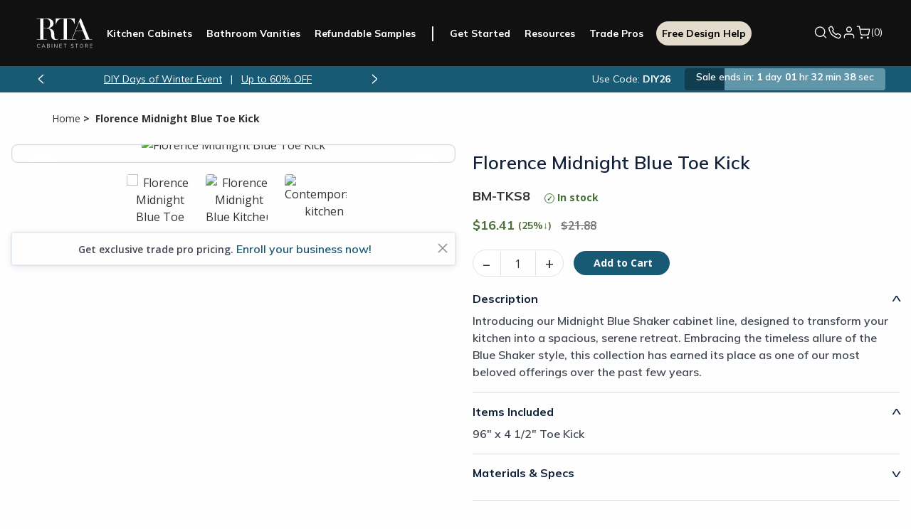

--- FILE ---
content_type: text/html; charset=utf-8
request_url: https://www.rtacabinetstore.com/RTA-Kitchen-Cabinets/item/BM-TKS8
body_size: 23766
content:
<!DOCTYPE html><html lang=en dir=ltr><head><link rel=preconnect href=https://dev.visualwebsiteoptimizer.com><script id=vwoCode>window._vwo_code||function(){var u=945778,s=2.1,c=2e3,l="body",a="opacity:0 !important;filter:alpha(opacity=0) !important;background:none !important;transition:none !important;",o=!1,t=window,n=document,h=n.querySelector("#vwoCode"),f="vwo"+u+"_settings",i={},e,r;try{e=JSON.parse(localStorage.getItem("vwo"+u+"_config"));i=e&&typeof e=="object"?e:{}}catch(v){}r=i.stT==="session"?t.sessionStorage:t.localStorage;code={use_existing_jquery:function(){return typeof use_existing_jquery!="undefined"?use_existing_jquery:undefined},library_tolerance:function(){return typeof library_tolerance!="undefined"?library_tolerance:undefined},settings_tolerance:function(){return i.sT||c},hide_element_style:function(){return"{"+(i.hES||a)+"}"},hide_element:function(){return performance.getEntriesByName("first-contentful-paint")[0]?"":typeof i.hE=="string"?i.hE:l},getVersion:function(){return s},finish:function(t){if(!o){o=!0;var i=n.getElementById("_vis_opt_path_hides");i&&i.parentNode.removeChild(i);t&&((new Image).src="https://dev.visualwebsiteoptimizer.com/ee.gif?a="+u+t)}},finished:function(){return o},addScript:function(t){var i=n.createElement("script");i.type="text/javascript";t.src?i.src=t.src:i.text=t.text;n.getElementsByTagName("head")[0].appendChild(i)},load:function(i,u){var o=this.getSettings(),s=n.createElement("script"),h=this,e;u=u||{};o?(s.textContent=o,n.getElementsByTagName("head")[0].appendChild(s),(!t.VWO||VWO.caE)&&(r.removeItem(f),h.load(i))):(e=new XMLHttpRequest,e.open("GET",i,!0),e.withCredentials=!u.dSC,e.responseType=u.responseType||"text",e.onload=function(){if(u.onloadCb)return u.onloadCb(e,i);e.status===200||e.status===304?_vwo_code.addScript({text:e.responseText}):_vwo_code.finish("&e=loading_failure:"+i)},e.onerror=function(){if(u.onerrorCb)return u.onerrorCb(i);_vwo_code.finish("&e=loading_failure:"+i)},e.send())},getSettings:function(){try{var n=r.getItem(f);if(!n)return;if(n=JSON.parse(n),Date.now()>n.e){r.removeItem(f);return}return n.s}catch(n){return}},init:function(){var c,i,e,a,o;if(!(n.URL.indexOf("vwo_disable")>-1)){if(c=this.settings_tolerance(),t._vwo_settings_timer=setTimeout(function(){_vwo_code.finish();r.removeItem(f)},c),this.hide_element()!=="body"){i=n.createElement("style");var l=this.hide_element(),e=l?l+this.hide_element_style():"",v=n.getElementsByTagName("head")[0];i.setAttribute("id","_vis_opt_path_hides");h&&i.setAttribute("nonce",h.nonce);i.setAttribute("type","text/css");i.styleSheet?i.styleSheet.cssText=e:i.appendChild(n.createTextNode(e));v.appendChild(i)}else i=n.getElementsByTagName("head")[0],e=n.createElement("div"),e.style.cssText="z-index: 2147483647 !important;position: fixed !important;left: 0 !important;top: 0 !important;width: 100% !important;height: 100% !important;background: white !important;",e.setAttribute("id","_vis_opt_path_hides"),e.classList.add("_vis_hide_layer"),i.parentNode.insertBefore(e,i.nextSibling);a=window._vis_opt_url||n.URL;o="https://dev.visualwebsiteoptimizer.com/j.php?a="+u+"&u="+encodeURIComponent(a)+"&vn="+s;t.location.search.indexOf("_vwo_xhr")!==-1?this.addScript({src:o}):this.load(o+"&x=true")}}};t._vwo_code=code;code.init()}()</script><script>window.dataLayer=window.dataLayer||[];dataLayer.push({authEmail:"",customerID:"15260676",customerSessId:"94ed12a1-2176-4476-b239-6ab1d551d9c8",hashEm:"",hashEmSha256:"",hashPhSha256:"",hashIdSha256:"244EB2472C7EDD90E8C6D2D1BD7FBE30F0201C35A63DADE07BB4F6E62853BB17"})</script><script>(function(n,t,i,r,u,f,e){u.ire_o=i;u[i]=u[i]||function(){(u[i].a=u[i].a||[]).push(arguments)};f=r.createElement(t);e=r.getElementsByTagName(t)[0];f.async=1;f.src=n;e.parentNode.insertBefore(f,e)})("https://utt.impactcdn.com/A5635829-91fb-4f2f-b7ec-22cba84eb8c81.js","script","ire",document,window)</script><script>window.recaptchaSiteKey="6LefrEMpAAAAAAAPfHq5EFD2aghvjMJUb3jEvgSe=="</script><style>a[href*="Visualizer"]{display:none !important}</style><meta property=og:type content=product><meta property=og:title content="Florence Midnight Blue Toe Kick"><meta property=og:description content="Florence Midnight Blue Toe Kick"><meta property=og:image content=https://rtacabinetstore.blob.core.windows.net/store/0040239_BWTKS8.png><meta property=og:image:url content=https://rtacabinetstore.blob.core.windows.net/store/0040239_BWTKS8.png><meta property=og:url content=https://www.rtacabinetstore.com/RTA-Kitchen-Cabinets/item/BM-TKS8><meta property=og:site_name content=""><meta property=twitter:card content=summary><meta property=twitter:site content=""><meta property=twitter:title content="Florence Midnight Blue Toe Kick"><meta property=twitter:description content="Florence Midnight Blue Toe Kick"><meta property=twitter:image content=https://rtacabinetstore.blob.core.windows.net/store/0040239_BWTKS8.png><meta property=twitter:url content=https://www.rtacabinetstore.com/RTA-Kitchen-Cabinets/item/BM-TKS8><script asp-exclude-from-bundle=true asp-location=None>window.dataLayer=window.dataLayer||[];dataLayer.push({productId:"45472",productModel:"BM-TKS8",productTitle:"Florence Midnight Blue Toe Kick",productValue:"16.41",productCategory:"",productImage:"https://rtacabinetstore.blob.core.windows.net/store/0040239_BWTKS8.png"});dataLayer.push({ecommerce:{detail:{products:[{name:"",id:"BM-TKS8"}]}}})</script><link rel=preload as=image href="https://www.rtacabinetstore.com/cdn-cgi/image/width=480,format=webp/https://rtacabinetstore.blob.core.windows.net/store/0040239_BWTKS8.png?v=108" media="(max-width: 480px)"><link rel=preload as=image href="https://www.rtacabinetstore.com/cdn-cgi/image/width=704,format=webp/https://rtacabinetstore.blob.core.windows.net/store/0040239_BWTKS8.png?v=108" media="(min-width: 481px)"><title>Midnight Blue Toe Kick | RTA Cabinet Store</title><meta charset=UTF-8><meta name=description content="Florence Midnight Blue Toe Kick"><meta name=keywords content=""><meta name=viewport content="width=device-width, initial-scale=1"><link rel=stylesheet href="/Themes/RTA/Content/styles/vendor.css?v=MZDrpMtOujU2frzrx1Kv5CCTcno"><link rel=stylesheet href="/Themes/RTA/Content/styles/theme.css?v=xYYtMrsYQMtWOnFNLwVj2zqpJiA"><link rel=stylesheet href="/Themes/RTA/Content/custom-css/pdp-option2.css?v=DejwkW_YzIcTtjhvy8f9nAuIa4o"><link rel=stylesheet href="/Themes/RTA/Content/styles/new-theme.css?v=I9Vso80io4HUdVnXRy8Eie2leog"><link rel=stylesheet href="/Themes/RTA/Content/custom-css/FlyoutHardwareForm.css?v=EArMuEkSPsgLtmXg1qSFtLjTkrA"><link rel=stylesheet href="/lib/dropzone/dropzone.min.css?v=yzrVRQJ8Nlbrl1uowwE8hHNmY6w"><link rel=stylesheet href=https://cdnjs.cloudflare.com/ajax/libs/jquery-modal/0.9.1/jquery.modal.min.css><link rel=canonical href=https://www.rtacabinetstore.com/RTA-Kitchen-Cabinets/item/BM-TKS8><link rel="shortcut icon" href=/favicon.ico><script>(function(n,t,i,r,u){n[r]=n[r]||[];n[r].push({"gtm.start":(new Date).getTime(),event:"gtm.js"});var e=t.getElementsByTagName(i)[0],f=t.createElement(i),o=r!="dataLayer"?"&l="+r:"";f.async=!0;f.src="https://www.googletagmanager.com/gtm.js?id="+u+o;e.parentNode.insertBefore(f,e)})(window,document,"script","dataLayer","GTM-N8LZW44N")</script><script>(function(n,t,i,r,u,f,e,o){var s={ak:"973985644",cl:"1DMACKKy4n8Q7K630AM"};n[i]=n[i]||function(){(n[i].q=n[i].q||[]).push(arguments)};n[u]||(n[u]=s.ak);e=t.createElement(f);e.async=1;e.src="//www.gstatic.com/wcm/loader.js";o=t.getElementsByTagName(f)[0];o.parentNode.insertBefore(e,o);n[r]=function(t,r,u){n[i](2,t,s,r,null,new Date,u)};n[r]()})(window,document,"_googWcmImpl","_googWcmGet","_googWcmAk","script")</script><body data-anon=1><noscript><iframe src="https://www.googletagmanager.com/ns.html?id=GTM-N8LZW44N" height=0 width=0 style=display:none;visibility:hidden></iframe></noscript><script>ire("identify",{customerId:"15260676",customerEmail:"",customProfileId:"94ed12a1-2176-4476-b239-6ab1d551d9c8"})</script><input name=__RequestVerificationToken type=hidden value=CfDJ8OntKaLgbk5OrXo7r3MPYQU6UKRWGlsAMiwqkfAzKNyZMJbF1VV0_jdWApUhB5hcGYEGO16A5SQyP8Vjt9Xpg-4T4Y2EtL1nqfHQ7-QrIifn6Wli7Snp3JHSrU_RKZ_6AVWty8Xl5F9FsnDxOrMRXNY><div class=ajax-loading-block-window style=display:none></div><div id=dialog-notifications-success title=Notification style=display:none></div><div id=dialog-notifications-error title=Error style=display:none></div><div id=dialog-notifications-warning title=Warning style=display:none></div><div id=bar-notification class=bar-notification-container data-close=Close style=display:none></div><div class=body-space></div><style>@media screen and (max-width:76.5em){.header .mobile-nav-popout .primary-nav .rta-icon-nav-hardware{content:url(/Themes/RTA/Content/images/hardwareimage.png)}.header .bottombar .logo svg{margin:0}.header .bottombar{display:flex;align-items:center;justify-content:center;gap:75px;margin:0 !important;padding-right:.625rem !important;padding-left:.625rem !important}.quote-info p,.quote-purchase-info p{font-size:14px !important}.cart-main-title{margin-bottom:10px}.cart-item-assemled-detail{display:block !important}.leave-quote-button{display:block !important}.leave-quote-button button{width:100% !important;margin-bottom:20px !important}}.search-menu-mobile{display:block !important}.kitchen-visualizer{background:transparent}</style><style>.bottombar.variation{display:none}</style><header><div id=header-flyout-cart><style>.flyoutcollapsible .flyoutcollapsible-toggle{display:none}.flyoutcollapsible .child-wrapper{display:none;transition:all .3s ease}.flyoutcollapsible .flyoutcollapsible-toggle:checked+label+.child-wrapper{display:block}.flyoutcollapsible label{display:block}.global-cart .global-cart-item .item-included.flyoutcollapsible h2:after{content:"V";position:relative;right:0;top:2px;transform:scale(1.5,1) !important;transition:transform .3s ease;float:right;font-weight:700;font-size:12px}.global-cart .global-cart-item .item-included.flyoutcollapsible:not(.flyoutcollapsed) h2:after{transform:scale(1.5,-1) !important}.global-cart .global-cart-item .item-included.flyoutcollapsible.flyoutcollapsed h2:after{transform:scale(1.5,1) !important}.groupproduct-cart-quantity{pointer-events:none;background-color:#f6f5f3}.groupproduct-cart-quantity .global-cart-quantity{background-color:#f6f5f3}.item-stock{font-size:clamp(11px,1.2vw,14px);font-weight:700;color:#704434;margin:10px 0 0 0}</style><aside id=flyout-cart class="flyout-cart global-cart"><button class=global-cart-close id=sidecartclose title="Close Shopping Cart"> <img loading=lazy src=/Themes/RTA/Content/images/close-new.png width=20 height=20 alt=close> </button><h2>Shopping Cart</h2><div class="global-cart-items empty"><div class=global-cart-empty><img loading=lazy src=/Themes/RTA/Content/images/empty-cabinet.svg width=100 height=88 alt=""><h2>Nothing is in your cart …</h2><a href="/RTA-Kitchen-Cabinets/">Shop RTA Cabinets</a></div></div></aside><div class=global-cart-overlay></div><aside class="assembled-info-cart popup-new"><div class=inner><p>We will assemble your cabinets for $99 per cabinet. Assembled cabinets will ship out within 4-10 business days. Orders on assembled cabinets are final. <br><br> Select “Assemble My Cabinets” in cart.</div></aside></div><div id=header-hardwareflyout-cart style=display:none><div class=global-cart-overlay></div><aside id=flyout-cart class="flyout-cart global-cart"><div style=display:flex;background:#fff;justify-content:space-between><h3 class="hardwarelabel hardwarelabelmobile">Add Cabinet Hardware</h3><h5><a id=backtocart onclick="return flyoutCartHardwareProducts.hardwaretoflyout()" class="event-track flyoutback-button">Back to Cart</a></h5><button class="global-cart-close closehardwarecart" onclick="return flyoutCartHardwareProducts.hardwaretoflyout()" id=sidecartclose title="Close Shopping Cart"> <img loading=lazy src=/Themes/RTA/Content/images/close-new.png width=20 height=20 alt=close> </button></div><form id=hardware_selection><div class="hardware flyouthardware--mini" id=hardwareMiniform><input id=flyoutselectedcolorname hidden> <input id=flyoutselectedtype hidden><h3 class=hardwarelabeldesktop>Add Cabinet Hardware</h3><p class=flyouthardware__progress><b class=flyouthardware__bar style=width:0%></b> <span class=flyouthardware__middle></span><div id=hardware_step1 class="hardware__step hardware__step--1"><p class=question><span>Do you prefer knobs or pulls?</span><div class=flyoutselection-options><div class="option knobs flyouthardware_knobs"><span class=knob></span> <span>Knobs</span></div><div class="option pulls flyouthardware_pulls"><span class=pull></span> <span>Pulls</span></div></div><div class=nav-buttons><p class=flyoutback-button id=firstflyoutbackstep><span>Back</span></div><div class=hardwareexplore><p>Do you want both knobs and pulls?<p class=hardwareexplorecabinet><a href="/cabinet-hardware/" class=hardwareexplore-link>Explore All Cabinet Hardware</a></div></div><div id=hardware_step2 class="hardware__step hardware__step--2" hidden><p class=question><span>Which finish do you like the most?</span><div class=flyoutcolor-options-wrapper><div class=flyoutcolor-options><div class=flyoutcoloroption><span data-option-name="" class=flyoutselectedcolor></span> <span class=flyoutcolor-option-text></span></div></div><div class=nav-buttons><p class=flyoutback-button><span>Back</span></div></div></div><div id=hardware_step3 class="hardware__step hardware__step--3" hidden><p class=question><span>Which style catches your eye?</span><div class=flyoutstyle-options><div class=flyoutstyleoption data-productid=""><a class="img-wrapper lazyloaded"> <span> <img id=productImage_54183 alt="Bar Pull" src="" width=256 height=430> </span> </a></div></div><div class=nav-buttons><p class=flyoutback-button><span>Back</span></div></div><div id=hardware_step4 class="hardware__step hardware__step--4" hidden><p class="step-header recommendation-header"><span>Here is our recommendation</span><p class=recommendation-header-question><span> We’ve calculated the number of hardware pieces you need based on the cabinet doors and drawers in your cart. </span><div class="product-detail-page flyoutproduct-detail-page"><section class=products-pdp><div class=container><div class="category test product-options flyoutproduct-options"></div></div></section></div><span class="explorenote hide"><strong>Important:</strong> Please double check our suggested quantity to ensure accuracy.<br></span><div class=hardwareexplore-buttons><button id=gotocart onclick="return flyoutCartHardwareProducts.hardwaretoflyout()" class="button quick-cart-view quick-cart-view-mobile global-cart-activate event-track hide" style=width:100%;border-radius:27px> Go To Cart <span class="fa fa-shopping-cart global-cart-activate noredir"></span> <span class=cart-qty-count-wrap>(<span class=cart-qty-count></span>)</span> </button> <a class=hardwareexplore-button href="/Cabinet-Hardware/"><span>Explore Other Options</span></a></div></div></div></form></aside></div><div class=header><div class="grid-container full header-container"><div class="grid-x grid-padding-x"><div class=cell><div class=nav-new><div class=bottombar><a class="fa fa-bars mobile-menu-toggle" title="Show Menu" aria-label="Show Menu"></a><ul class=mobile-quick-actions><li><a href=tel:1-800-580-5535 class="text-decoration-none ml3" title="Phone Number 800.580.5535"> <svg width=22 height=23 viewBox="0 0 24 25" fill=none xmlns=http://www.w3.org/2000/svg><path d="M2.38927 4.70424C2.23308 4.83701 2.11707 5.00938 2.05392 5.20249C1.99078 5.39561 1.98293 5.60204 2.03123 5.79924C2.48752 7.64282 3.46268 13.245 7.71554 17.0464C12.202 21.0579 16.4127 21.9565 17.8936 22.4343C18.0916 22.4984 18.3021 22.5159 18.5083 22.4855C18.7144 22.4551 18.9105 22.3776 19.0805 22.2593C19.6989 21.8336 20.2499 21.3207 20.7157 20.7372C21.0578 20.2986 21.589 19.3536 21.8161 18.9457C22.0006 18.6162 22.0485 18.2295 21.9497 17.8662C21.8508 17.5029 21.6129 17.1911 21.2856 16.9957L18.01 15.0321C17.7631 14.8843 17.4835 14.797 17.1949 14.7778C16.9064 14.7585 16.6173 14.8078 16.3523 14.9214L14.629 16.0436C14.4793 16.1081 14.3149 16.1324 14.1525 16.1141C13.9901 16.0958 13.8356 16.0355 13.7048 15.9393C12.9494 15.3836 11.6817 14.5514 10.7895 13.5686C9.95259 12.6507 8.84062 11.1428 8.40398 10.5171C8.3094 10.3802 8.25479 10.2205 8.24606 10.0553C8.23734 9.89013 8.27484 9.72574 8.35449 9.57997L9.27216 8.16496C9.38549 7.9288 9.43812 7.66897 9.42543 7.40821C9.41274 7.14746 9.33513 6.89373 9.19939 6.66924L7.16683 3.29852C7.04312 3.0933 6.87496 2.91729 6.67427 2.78292C6.47357 2.64856 6.24524 2.55913 6.00544 2.52097C5.76564 2.48281 5.52022 2.49685 5.28655 2.56209C5.05289 2.62733 4.83669 2.74218 4.65325 2.89851L2.38927 4.70424Z" stroke=white stroke-width=1.6 stroke-miterlimit=10 /></svg> </a><li id=topcartlink2><a href=/cart id=cartlink class="nav-cart global-cart-activate noredir"> <svg width=22 height=23 viewBox="0 0 24 25" fill=none xmlns=http://www.w3.org/2000/svg><path d="M9.14281 22.5C9.6688 22.5 10.0952 22.0736 10.0952 21.5476C10.0952 21.0216 9.6688 20.5952 9.14281 20.5952C8.61683 20.5952 8.19043 21.0216 8.19043 21.5476C8.19043 22.0736 8.61683 22.5 9.14281 22.5Z" fill=white stroke=white stroke-width=1.6 stroke-linecap=round stroke-linejoin=round /><path d="M19.6194 22.5C20.1454 22.5 20.5718 22.0736 20.5718 21.5476C20.5718 21.0216 20.1454 20.5952 19.6194 20.5952C19.0934 20.5952 18.667 21.0216 18.667 21.5476C18.667 22.0736 19.0934 22.5 19.6194 22.5Z" fill=white stroke=white stroke-width=1.6 stroke-linecap=round stroke-linejoin=round /><path d="M1.52393 2.5H5.33345L7.88583 15.2524C7.97292 15.6909 8.21146 16.0847 8.55968 16.365C8.90791 16.6454 9.34364 16.7943 9.79059 16.7857H19.0477C19.4947 16.7943 19.9304 16.6454 20.2786 16.365C20.6269 16.0847 20.8654 15.6909 20.9525 15.2524L22.4763 7.2619H6.28583" stroke=white stroke-width=1.6 stroke-linecap=round stroke-linejoin=round /></svg> </a></ul><a href="/" class=logo> <svg class=main-logo width=126 height=76><title>RTA Logo</title><use xlink:href=#rta-logo></use></svg> </a><div class=mobile-nav-popout id=mnav><ul class="topbar wg750-hide"><li><a href=#closenav class=close title="Close Menu" aria-label="Close Menu"> <i class=rta-icon-nav-close></i> </a><li class=search><a href=/search class="noredir searchMediumBtnMobile"><i class=rta-icon-nav-search></i>Search</a></ul><form method=GET class="searchMediumFormMobile search-mobile hide-for-large" action=/search><div class=search-back><i class=rta-icon-nav-search-back></i></div><input name=q type=search placeholder="" aria-label="Search Website"><ul class=autocomplete-datalist><li><a href="/RTA-Kitchen-Cabinets/?specs=7779">White RTA Cabinets</a><li><a href="/RTA-Kitchen-Cabinets/?specs=7780">Grey RTA Cabinets</a><li><a href="/offers/contractor/">Trade Pro Discounts</a><li><a href="/RTA-Kitchen-Cabinets/midnight-blue/"> Midnight Blue Shaker </a><li><a href="/sample-doors/">Cabinet Door Samples</a></ul></form><div class=primary-nav><ul class=nav-links><li class=has-dropdown><a href="/RTA-Kitchen-Cabinets/" class=mob-nav-kitchen>Kitchen Cabinets</a><div class="dropdown-menu mobile-dropdown-menu"><div class=dropdown-content><div class=mobile-back-button style=display:none><span class=back-arrow></span>Back to Main Menu</div><div class=dropdown-section><h5>Products</h5><div class=nav-child-menu><a href="/RTA-Kitchen-Cabinets/">RTA Kitchen Cabinets</a> <a href="/RTA-Kitchen-Cabinets/assembled/">Assembled Kitchen Cabinets</a> <a href="/RTA-Kitchen-Cabinets/quick-ship/">Quick Ship Kitchen Cabinets</a> <a href="/Cabinet-Hardware/">Cabinet Hardware</a> <a href=/range-hoods-and-vents>Hoods</a></div></div><div class=dropdown-section><h5>Services</h5><div class=nav-child-menu><a href="/assets/html/free-kitchen-design/">Free Design Help</a> <a href=/assets/html/kitchen-measurement-help>Kitchen Measurement Help</a> <a href=/assets/html/plan/intro>Kitchen Design Tool</a> <a href=/kitchen-visualizer class=kitchen-visualizer>Kitchen Visualizer</a> <a href="/resources/interactive-assembly/">BILT® Assembly Instructions</a></div></div><div class="dropdown-section nav-child-menu"><a href="/sample-doors/"> <img loading=lazy width=160 height=120 src=/Themes/RTA/Content/images/header-sample-door.png alt="Sample Door"> Refundable Samples &rarr; </a></div></div></div><li class=has-dropdown><a href="/RTA-Bathroom-Vanities/" class=mob-nav-bathroom>Bathroom Vanities</a><div class="dropdown-menu mobile-dropdown-menu"><div class=dropdown-content><div class=mobile-back-button style=display:none><span class=back-arrow></span>Back to Main Menu</div><div class=dropdown-section><h5>Products</h5><div class=nav-child-menu><a href="/RTA-Bathroom-Vanities/">Bathroom Vanities & Cabinets</a> <a href="/RTA-Bathroom-Vanities/base-cabinet-sets/">Vanity Base Cabinet Sets</a> <a href="/Cabinet-Hardware/">Cabinet Hardware</a></div></div><div class=dropdown-section><h5>Services</h5><div class=nav-child-menu><a href="/assets/html/free-bathroom-design/">Free Bathroom Design Help</a> <a href="/resources/interactive-assembly/">BILT® Assembly Instructions</a></div></div><div class="dropdown-section nav-child-menu"><a href="/sample-doors/"> <img loading=lazy width=160 height=120 src=/Themes/RTA/Content/images/header-sample-door.png alt="Sample Door"> Refundable Samples &rarr; </a></div></div></div><li class="hide-for-small nav-samples"><a href="/sample-doors/" class=mob-nav-refundable-samples>Refundable Samples</a><li class=has-dropdown><a class=mob-nav-cabinet-started>Get Started</a><div class="dropdown-menu mobile-dropdown-menu"><div class=dropdown-content><div class=mobile-back-button style=display:none><span class=back-arrow></span>Back to Main Menu</div><div class=dropdown-section><div class=nav-child-menu><a href="/assets/html/free-kitchen-design/">Free Design Help</a> <a href=/assets/html/kitchen-measurement-help>Kitchen Measurement Help</a> <a href=/assets/html/plan/intro>Kitchen Design Tool</a> <a href=/kitchen-visualizer class=kitchen-visualizer>Kitchen Visualizer</a> <a href="/resources/interactive-assembly/">BILT® Assembly Instructions</a></div></div><div class="dropdown-section nav-child-menu"><a href="/sample-doors/"> <img loading=lazy width=160 height=120 src=/Themes/RTA/Content/images/header-sample-door.png alt="Sample Door"> Refundable Samples &rarr; </a></div></div></div><li class=single-has-dropdown><a href="/assets/html/free-kitchen-design/" class="mob-nav-cabinet-FreeDesign hide-for-large">Free Design Help</a><li class="nav-rcs hide-for-large single-has-dropdown"><a class=mob-nav-refundable-cabinet-samples href="/sample-doors/"> <span>Refundable Sample</span> <label class=badge-free-shipping>+ FREE Shipping</label> </a><li class="has-dropdown hide-for-small"><a href="/resources/" class=mob-nav-resources>Resources</a><div class="dropdown-menu mobile-dropdown-menu"><div class=dropdown-content><div class=mobile-back-button style=display:none><span class=back-arrow></span>Back to Main Menu</div><div class=dropdown-section><div class=nav-child-menu><a href="/resources/interactive-assembly/">BILT® Assembly Instructions</a> <a href="/resources/assembly/">General Assembly Videos</a> <a href=/resources/#faqs>FAQs</a> <a href="/blog/">Blogs</a> <a href=/assets/html/plan/intro>Kitchen Design Tool</a> <a href=/kitchen-visualizer class=kitchen-visualizer>Kitchen Visualizer</a> <a href="/why-rta-cabinet-store/">Why RTA Cabinet Store</a> <a href="/assets/html/financing/">Financing</a> <a href="/lowest-price-guarantee/">Pricing</a></div></div><div class="dropdown-section nav-child-menu"><a href="/sample-doors/"> <img loading=lazy width=160 height=120 src=/Themes/RTA/Content/images/header-sample-door.png alt="Sample Door"> Refundable Samples &rarr; </a></div></div></div><li class=single-has-dropdown><a href="/offers/contractor/" class=mob-nav-tradePro>Trade Pros</a><li class=nav-fdh><a href="/assets/html/free-kitchen-design/" class=main-nav-free-design>Free Design Help</a><li class="has-dropdown hide-for-large"><a href="/resources/" class=mob-nav-resources>Resources</a><div class="dropdown-menu mobile-dropdown-menu"><div class=dropdown-content><div class=mobile-back-button style=display:none><span class=back-arrow></span>Back to Main Menu</div><div class=dropdown-section><div class=nav-child-menu><a href="/resources/interactive-assembly/">BILT® Assembly Instructions</a> <a href="/resources/assembly/">General Assembly Videos</a> <a href=/resources/#faqs>FAQs</a> <a href="/blog/">Blogs</a> <a href=/assets/html/plan/intro>Kitchen Design Tool</a> <a href=/kitchen-visualizer class=kitchen-visualizer>Kitchen Visualizer</a> <a href="/why-rta-cabinet-store/">Why RTA Cabinet Store</a> <a href="/assets/html/financing/">Financing</a> <a href="/lowest-price-guarantee/">Pricing</a></div></div><div class="dropdown-section nav-child-menu"><a href="/sample-doors/"> <img loading=lazy width=160 height=120 src=/Themes/RTA/Content/images/header-sample-door.png alt="Sample Door"> Refundable Samples &rarr; </a></div></div></div></ul><ul class="hide-for-large mob-bottom-nav"><li class=mob-Account><a href=/customer/info><div class=mob-Account-link-wrapper><div class=custom-sv><svg width=22 height=23 viewBox="0 0 24 25" fill=none xmlns=http://www.w3.org/2000/svg><path class=svg-path d="M20 21.5V19.5C20 18.4391 19.5786 17.4217 18.8284 16.6716C18.0783 15.9214 17.0609 15.5 16 15.5H8C6.93913 15.5 5.92172 15.9214 5.17157 16.6716C4.42143 17.4217 4 18.4391 4 19.5V21.5" stroke=white stroke-width=1.6 stroke-linecap=round stroke-linejoin=round /><path class=svg-path d="M12 11.5C14.2091 11.5 16 9.70914 16 7.5C16 5.29086 14.2091 3.5 12 3.5C9.79086 3.5 8 5.29086 8 7.5C8 9.70914 9.79086 11.5 12 11.5Z" stroke=white stroke-width=1.6 stroke-linecap=round stroke-linejoin=round /></svg></div><span class=custom-text>Account</span></div></a></ul></div></div><ul class="mini-header_toolbox mob-bottom-nav"><li class="search wg750-show show-for-large searchMedium"><a href="javascript:void 0" class="noredir searchMediumBtn productSearchButton"> <svg width=22 height=23 viewBox="0 0 24 25" fill=none xmlns=http://www.w3.org/2000/svg><path d="M11 19.5C15.4183 19.5 19 15.9183 19 11.5C19 7.08172 15.4183 3.5 11 3.5C6.58172 3.5 3 7.08172 3 11.5C3 15.9183 6.58172 19.5 11 19.5Z" stroke=white stroke-width=1.6 stroke-linecap=round stroke-linejoin=round /><path d="M21.0002 21.5002L16.7002 17.2002" stroke=white stroke-width=1.6 stroke-linecap=round stroke-linejoin=round /></svg> </a><form action=/search class="searchMediumForm productSearchForm" method=GET><input name=q type=search aria-label="Search Website"> <button type=submit title=Submit> <svg width=22 height=22 viewBox="0 0 24 24" fill=none xmlns=http://www.w3.org/2000/svg><path d="M11 19C15.4183 19 19 15.4183 19 11C19 6.58172 15.4183 3 11 3C6.58172 3 3 6.58172 3 11C3 15.4183 6.58172 19 11 19Z" stroke=#85929C stroke-width=1.6 stroke-linecap=round stroke-linejoin=round /><path d="M21.0002 21.0002L16.7002 16.7002" stroke=#85929C stroke-width=1.6 stroke-linecap=round stroke-linejoin=round /></svg> </button></form><li class="hide-for-small has-dropdown"><a class=phone-number-popup> <svg width=22 height=23 viewBox="0 0 24 25" fill=none xmlns=http://www.w3.org/2000/svg><path d="M2.38927 4.70424C2.23308 4.83701 2.11707 5.00938 2.05392 5.20249C1.99078 5.39561 1.98293 5.60204 2.03123 5.79924C2.48752 7.64282 3.46268 13.245 7.71554 17.0464C12.202 21.0579 16.4127 21.9565 17.8936 22.4343C18.0916 22.4984 18.3021 22.5159 18.5083 22.4855C18.7144 22.4551 18.9105 22.3776 19.0805 22.2593C19.6989 21.8336 20.2499 21.3207 20.7157 20.7372C21.0578 20.2986 21.589 19.3536 21.8161 18.9457C22.0006 18.6162 22.0485 18.2295 21.9497 17.8662C21.8508 17.5029 21.6129 17.1911 21.2856 16.9957L18.01 15.0321C17.7631 14.8843 17.4835 14.797 17.1949 14.7778C16.9064 14.7585 16.6173 14.8078 16.3523 14.9214L14.629 16.0436C14.4793 16.1081 14.3149 16.1324 14.1525 16.1141C13.9901 16.0958 13.8356 16.0355 13.7048 15.9393C12.9494 15.3836 11.6817 14.5514 10.7895 13.5686C9.95259 12.6507 8.84062 11.1428 8.40398 10.5171C8.3094 10.3802 8.25479 10.2205 8.24606 10.0553C8.23734 9.89013 8.27484 9.72574 8.35449 9.57997L9.27216 8.16496C9.38549 7.9288 9.43812 7.66897 9.42543 7.40821C9.41274 7.14746 9.33513 6.89373 9.19939 6.66924L7.16683 3.29852C7.04312 3.0933 6.87496 2.91729 6.67427 2.78292C6.47357 2.64856 6.24524 2.55913 6.00544 2.52097C5.76564 2.48281 5.52022 2.49685 5.28655 2.56209C5.05289 2.62733 4.83669 2.74218 4.65325 2.89851L2.38927 4.70424Z" stroke=white stroke-width=1.6 stroke-miterlimit=10 /></svg> </a><div class="phone-number-info popup dropdown-menu mobile-dropdown-menu"><div class=inner><p class=info-number>800-580-5535<p class=info-sub-text>Mon - Sat: 8 am - 8 pm ET<p class=info-sub-text>Sun: 10 am - 6 pm ET</div></div><li><a href=/customer/info> <svg width=22 height=23 viewBox="0 0 24 25" fill=none xmlns=http://www.w3.org/2000/svg><path d="M20 21.5V19.5C20 18.4391 19.5786 17.4217 18.8284 16.6716C18.0783 15.9214 17.0609 15.5 16 15.5H8C6.93913 15.5 5.92172 15.9214 5.17157 16.6716C4.42143 17.4217 4 18.4391 4 19.5V21.5" stroke=white stroke-width=1.6 stroke-linecap=round stroke-linejoin=round /><path d="M12 11.5C14.2091 11.5 16 9.70914 16 7.5C16 5.29086 14.2091 3.5 12 3.5C9.79086 3.5 8 5.29086 8 7.5C8 9.70914 9.79086 11.5 12 11.5Z" stroke=white stroke-width=1.6 stroke-linecap=round stroke-linejoin=round /></svg> </a><li id=topcartlink2><a href=/cart id=cartlink class="nav-cart global-cart-activate noredir"> <svg width=22 height=23 viewBox="0 0 24 25" fill=none xmlns=http://www.w3.org/2000/svg><path d="M9.14281 22.5C9.6688 22.5 10.0952 22.0736 10.0952 21.5476C10.0952 21.0216 9.6688 20.5952 9.14281 20.5952C8.61683 20.5952 8.19043 21.0216 8.19043 21.5476C8.19043 22.0736 8.61683 22.5 9.14281 22.5Z" fill=white stroke=white stroke-width=1.6 stroke-linecap=round stroke-linejoin=round /><path d="M19.6194 22.5C20.1454 22.5 20.5718 22.0736 20.5718 21.5476C20.5718 21.0216 20.1454 20.5952 19.6194 20.5952C19.0934 20.5952 18.667 21.0216 18.667 21.5476C18.667 22.0736 19.0934 22.5 19.6194 22.5Z" fill=white stroke=white stroke-width=1.6 stroke-linecap=round stroke-linejoin=round /><path d="M1.52393 2.5H5.33345L7.88583 15.2524C7.97292 15.6909 8.21146 16.0847 8.55968 16.365C8.90791 16.6454 9.34364 16.7943 9.79059 16.7857H19.0477C19.4947 16.7943 19.9304 16.6454 20.2786 16.365C20.6269 16.0847 20.8654 15.6909 20.9525 15.2524L22.4763 7.2619H6.28583" stroke=white stroke-width=1.6 stroke-linecap=round stroke-linejoin=round /></svg> <span class=cart-qty>(0)</span> </a></ul></div><div class="primary-mobile-nav large-for-medium original"><ul><li><a href="/assets/html/free-kitchen-design/">Free Kitchen Design</a><li><a href="/sample-doors/">Refundable Samples</a></ul></div></div><script>document.querySelector(".mobile-menu-toggle")?.addEventListener("click",()=>{document.querySelector(".mobile-nav-popout")?.classList.add("open")});document.querySelector(".topbar .close")?.addEventListener("click",()=>{document.querySelector(".mobile-nav-popout")?.classList.remove("open")});window.matchMedia("(max-width: 76.5em)").matches&&(document.querySelectorAll(".dropdown-menu").forEach(n=>n.style.display="none"),document.querySelectorAll(".search-mobile").forEach(n=>n.style.display="none"),document.querySelectorAll(".mobile-back-button").forEach(n=>n.style.display="none"),document.querySelectorAll("li.has-dropdown").forEach(n=>{n.style.display="block",n.style.position=""}),document.querySelectorAll("li.single-has-dropdown").forEach(n=>n.style.display="block"))</script></div></div></div></div></header><div class=html-product-details-page><div id=nav-timer class="nav-timer has-timer nav-timer-new"><div><div><div class=announcements><span class=announcement><a href="/sale/">DIY Days of Winter Event</a><span class=divide>|</span><a href="/sale/">Up to 60% OFF</a></span><span class=announcement><strong>0% APR Financing</strong> | <a href="/assets/html/financing/">Learn More</a></span><span class=announcement><a href=/RTA-Kitchen-Cabinets/steel-green-shaker><strong>Introducing:</strong> <span>Steel Green Shaker!</span></a></span></div><div class=navsalecode><span class=nav-sale-code-left><span class=nom>Use </span>Code: <strong>DIY26</strong></span><a href="/sale/"> <span class=countdown-wrapper><span id=nav-salebanner class=countdown data-ends="2026-01-24 02:59:00"></span></span> <input id=salesheaderdiscountenddate type=hidden value="2026-01-24 02:59:00"> <input id=salesheaderdiscountstartdate type=hidden value="2026-01-17 03:00:00"> </a></div></div></div></div><div class=content><div id=loader style=position:fixed;text-align:center;height:100%;width:100%;top:0;right:0;left:0;z-index:9999999;background-color:#ffffff94;opacity:.8;display:none><img loading=lazy src=/Themes/RTA/Content/images/loading-new.gif id=imgUpdateProgress alternatetext="Loading ..." tooltip="Loading ..." style=padding:10px;position:fixed;top:45%;left:47%;Width:70px;Height:70px></div><input hidden id=submittype></div><div class=center-1><div id=validationmessagediv></div><div class="product-detail-page pdp-assembled-detail" itemscope itemtype=http://schema.org/Product><div class=container><div class=grid-container><div class="grid-x grid-padding-x"><div class=cell><div class=breadcrumb-wrap><ul itemscope itemtype=http://schema.org/BreadcrumbList class=breadcrumb><li itemprop=itemListElement itemscope itemtype=http://schema.org/ListItem><a href="/" itemprop="item name"> <span>Home</span> </a><meta itemprop=position content=1><li class=active itemprop=itemListElement itemscope itemtype=http://schema.org/ListItem><a href=/RTA-Kitchen-Cabinets/BM-TKS8 itemprop="item name"> Florence Midnight Blue Toe Kick </a><meta itemprop=position content=2></ul></div></div></div></div><div class="info-col right" itemprop=name><h1>Florence Midnight Blue Toe Kick</h1></div><style>.html-product-details-page .image-thumbs .img-wrap img{max-width:90%;left:0}.info-col.left .trade-pro{max-width:100%;margin:4px 0 0 0;padding:10px 6px;font-size:14px;font-weight:600;line-height:22px;border:1px solid #e4edf6;box-shadow:0 0 2px rgba(0,0,0,.2),0 2px 10px rgba(0,0,0,.1);border-radius:2px;text-align:center;text-indent:0;position:relative}.visualize-btn{position:absolute;right:15px;bottom:15px;display:flex;align-items:center;gap:8px;width:241px;height:44px;padding:10px 20px 10px 24px;border-radius:27px;background:rgba(255,255,255,.8);box-shadow:0 4px 20px rgba(24,90,115,.15);font-family:'Mulish',sans-serif;font-size:16px;font-weight:700;color:#185a73;border:none;cursor:pointer}.visualize-btn .icon{display:inline-block;width:24px;height:24px;color:#185a73;font-size:12px;text-align:center}@media(max-width:768px){.visualize-btn{bottom:45px}.visualize-btn-mobile{display:flex !important}}.visualize-hidden{display:none !important}</style><div class="info-col left"><div class=fixed><div class=cat-img itemscope itemprop=image itemtype=https://schema.org/ImageObject><meta itemprop=name content="Florence Midnight Blue Toe Kick"><img alt="Florence Midnight Blue Toe Kick" fetchpriority=high class="thumb-image sample" src="https://www.rtacabinetstore.com/cdn-cgi/image/width=704,format=webp/https://rtacabinetstore.blob.core.windows.net/store/0040239_BWTKS8.png?v=108" width=500 height=500 itemprop=contentUrl><meta itemprop=description content="Florence Midnight Blue Toe Kick | Sku: BM-TKS8"></div><div class=image-thumbs><div class=img-wrap><picture><source srcset="https://www.rtacabinetstore.com/cdn-cgi/image/width=480,format=webp/https://rtacabinetstore.blob.core.windows.net/store/0040239_BWTKS8.png?v=108" media="(max-width: 480px)"><img alt="Florence Midnight Blue Toe Kick" fetchpriority=high class="thumb-image sample" src="https://www.rtacabinetstore.com/cdn-cgi/image/width=704,format=webp/https://rtacabinetstore.blob.core.windows.net/store/0040239_BWTKS8.png?v=108" width=500 height=500> </picture></div><div class=img-wrap style=display:none><img alt="Florence Midnight Blue Kitchen Cabinet Front Door" loading=lazy class="thumb-image sample lazyload" src="[data-uri]" data-src="https://www.rtacabinetstore.com/cdn-cgi/image/width=704,format=webp/https://rtacabinetstore.blob.core.windows.net/store/0051945_florence-midnight-blue-kitchen-cabinets.webp?v=108" width=500 height=500></div><div class=img-wrap style=display:none><img alt="Contemporary kitchen showcasing Florence Midnight Blue Kitchen Cabinets, complemented by white countertops" loading=lazy class="thumb-image sample lazyload" src="[data-uri]" data-src="https://www.rtacabinetstore.com/cdn-cgi/image/width=704,format=webp/https://rtacabinetstore.blob.core.windows.net/store/0051946_florence-midnight-blue-kitchen-cabinets.webp?v=108" width=500 height=500></div></div><div itemscope itemprop=image itemtype=https://schema.org/ImageObject><meta content=https://rtacabinetstore.blob.core.windows.net/store/0051945_florence-midnight-blue-kitchen-cabinets.webp itemprop=contentUrl></div><div itemscope itemprop=image itemtype=https://schema.org/ImageObject><meta content=https://rtacabinetstore.blob.core.windows.net/store/0051946_florence-midnight-blue-kitchen-cabinets.webp itemprop=contentUrl></div><p class="trade-pro show-for-medium">Get exclusive trade pro pricing. <a href=/offers/contractor class=event-track target=_blank> Enroll your business now! </a> <button style=margin-right:10px> <img loading=lazy class=lazyload src="[data-uri]" data-src=/Themes/RTA/Content/images/close-new.png width=14 height=14 alt=close> </button></div></div><style>.oos-block{margin:16px 0;padding:12px 16px;font-size:14px;line-height:1.5em;border-radius:2px;background:#f5d4d4}.oos-block .divbox{position:relative;margin-top:10px;padding:10px 16px;border:1px solid #ea9494;background:#fbf4f4}.oos-block .toggle{content:'+';position:absolute;top:2px;right:16px;font-size:32px;line-height:32px;cursor:pointer}.oos-block input[type=text],.oos-block input[type=email]{width:100%;margin-bottom:8px;padding:6px 4px 6px 16px;border:1px solid #ea9494}.oos-block input[type=text],.oos-block input[type=email]{width:100%;margin-bottom:8px;padding:6px 4px 6px 16px;border:1px solid #ea9494}.item-stock.oos{color:#704434}.button{display:inline-block;padding:12px 24px;font-weight:bold;font-size:14px;line-height:1em;color:#fff;border-radius:28px;border:0;background:#185a73;text-decoration:none;text-align:center}.oos-block .closedata{transform:rotate(45deg)}.success-message{padding:12px !important;color:#008000 !important;border-radius:4px !important;border:2px solid #008000 !important;background-color:#fef4f1 !important;max-width:none !important;min-height:unset !important;margin-bottom:unset !important}.closesuccessico{font-weight:700;color:#008000;padding-left:5%}.pricediscounts-inner-wrapper{flex-direction:row}.item-price.associate-popup .pricediscounts-inner-wrapper strong{color:#4b6d38;margin-right:.5em}.pricediscounts-inner-wrapper .discountpercent{font-size:14px;vertical-align:text-bottom}.pricediscounts-inner-wrapper s{margin:0 8px 0 4px;font-size:16px;font-weight:600;color:#747474}.pricediscounts-inner-wrapper s .val:before{content:'$'}.sample-commingsoon{color:#704434;font-weight:bold;font-size:14px;margin-top:20px}.in-stock{color:#447034 !important}.sku-incart{border:1px solid #4b6d38!important;color:#4b6d38!important;background:#f5faf2!important;opacity:1!important}</style><div class="info-col right"><span itemscope itemprop=brand itemtype=https://schema.org/Brand><meta itemprop=name content="RTA Cabinet Store"><meta itemprop=@id content=https://www.rtacabinetstore.com#brand><meta itemprop=url content=https://www.rtacabinetstore.com></span><meta itemprop=category content="RTA Cabinets"><input type=hidden value=1000 id=productMaximumQuantity_45472> <span class=item-model itemprop="sku mpn">BM-TKS8</span> <span class="item-stock in-stock"> In stock </span><div class="item-price associate-popup simple" itemprop=offers itemscope itemtype=http://schema.org/Offer><span class=pricediscounts-inner-wrapper> <span itemscope itemprop=seller itemtype=https://schema.org/Organization><meta itemprop=name content="RTA Cabinet Store"><meta itemprop=url content=https://www.rtacabinetstore.com></span><meta itemprop=url content=https://www.rtacabinetstore.com/RTA-Kitchen-Cabinets/item/BM-TKS8><meta itemprop=itemCondition itemtype=https://schema.org/OfferItemCondition content=http://schema.org/NewCondition><link itemprop=availability href=https://schema.org/InStock><meta itemprop=priceCurrency content=USD><span itemprop=shippingDetails itemtype=https://schema.org/OfferShippingDetails itemscope> <span itemprop=shippingRate itemtype=https://schema.org/MonetaryAmount itemscope><meta itemprop=value content=6.00><meta itemprop=currency content=USD></span> <span itemprop=shippingDestination itemtype=https://schema.org/DefinedRegion itemscope><meta itemprop=addressCountry content=US></span> <span itemprop=deliveryTime itemtype=https://schema.org/ShippingDeliveryTime itemscope> <span itemprop=handlingTime itemtype=https://schema.org/QuantitativeValue itemscope><meta itemprop=minValue content=3><meta itemprop=maxValue content=5><meta itemprop=unitCode content=DAY></span> <span itemprop=transitTime itemtype=https://schema.org/QuantitativeValue itemscope><meta itemprop=minValue content=1><meta itemprop=maxValue content=5><meta itemprop=unitCode content=DAY></span> </span> </span> <span itemprop=hasMerchantReturnPolicy itemtype=https://schema.org/MerchantReturnPolicy itemscope><meta itemprop=applicableCountry content=US><meta itemprop=returnFees content=https://schema.org/ReturnShippingFees><meta itemprop=returnPolicyCategory content=https://schema.org/MerchantReturnFiniteReturnWindow><meta itemprop=merchantReturnDays content=30><meta itemprop=returnMethod content=https://schema.org/ReturnByMail><div itemprop=returnShippingFeesAmount itemtype=https://schema.org/MonetaryAmount itemscope><meta itemprop=value content=6.00><meta itemprop=currency content=USD></div></span><meta itemprop=price content=16.41><meta itemprop=priceValidUntil content="2026-01-24 02:59:00"><strong> <span>$</span>16.41 <span class=discountpercent>(25%<span class=discountpercentarrow>↓</span>)</span> </strong> <s><span class=val>21.88</span></s> </span></div><form class=item method=POST action=/addtoCart><fieldset><input type=hidden name=ajax value=1> <input type=hidden name=dbsku class=cart-model value=SW5-B12-5PC> <span class=qty-wrap><span class=qty-down onclick=CustomAjaxCart.changequantity_catalog(45472,-1)>–</span><input type=number id=productEnterQty_45472 size=4 class="cart-quantity center" name=quantity value=1 min=1 max=1000 title="Quantity for SW5-B12-5PC"><span class=qty-up onclick=CustomAjaxCart.changequantity_catalog(45472,1)>+</span></span> <input type=button onclick="CustomAjaxCart.addproducttocart_catalog(&#34;/addproducttocart/catalog/45472/1/0&#34;,&#34;45472&#34;)" class="button event-track add-to-cart-event nocallback skuaddtoCart" value=" Add to Cart" aria-label="Add SW5-B12-5PC to Cart"></fieldset></form><label id=search-product-errormessage style="color:#f00;margin:10px 0"></label><section class="description accords detail collapsible"><h2 class=event-track>Description</h2><div><p itemprop=description><span>Introducing our Midnight Blue Shaker cabinet line, designed to transform your kitchen into a spacious, serene retreat. Embracing the timeless allure of the Blue Shaker style, this collection has earned its place as one of our most beloved offerings over the past few years.</span></div></section><section class="items-included accords detail collapsible"><h2>Items Included</h2><div>96" x 4 1/2" Toe Kick</div></section><section class="materials accords detail collapsible collapsed"><h2>Materials &amp; Specs</h2><div class=yellowbg style=display:none><ul><li class="drawer-construction dovetailed">Dovetailed Drawer Construction<li class="finish/color midnight-blue">Midnight Blue Finish/Color<li class="face-frame solid-wood">Solid Wood Face Frame<li class="drawer-glides soft-close-/-full-extension">Soft-Close / Full Extension Drawer Glides<li class="drawer-box 5/8&amp;quot;-solid-wood">5/8&quot; Solid Wood Drawer Box</ul><ul><li class="overlay full">Full Overlay<li class="shelves 3/4&amp;quot;-plywood">3/4&quot; Plywood Shelves<li class="hinges concealed-with-soft-close">Concealed with Soft Close Hinges</ul></div></section><section class="assembly accords detail collapsible collapsed"><h2>3D Interactive Assembly Instructions</h2><div style=display:none><div class=bilt-asmb><img loading=lazy src=https://rtacabinetstore.blob.core.windows.net/rtacabinet/page/pdp/bilt-header.webp alt="3D Interactive Assembly Instructions" width=600 height=307> <img loading=lazy src=https://rtacabinetstore.blob.core.windows.net/rtacabinet/page/pdp/bilt-qr.webp alt="BILT QR Code" width=193 height=193><ul><li><img loading=lazy src=/Themes/RTA/Content/images/icon-download.png alt="" width=22 height=30> 1. Download the app<li><img loading=lazy src=/Themes/RTA/Content/images/icon-search.png alt="" width=22 height=30> 2. Find your product<li><img loading=lazy src=/Themes/RTA/Content/images/icon-steps.png alt="" width=22 height=30> 3. Get the steps</ul><br><a href="https://play.google.com/store/apps/details?id=com.bilt.mobile&amp;hl=en_US&amp;gl=US"> <img loading=lazy src=/Themes/RTA/Content/images/google-play.png alt="BILT on Google Play" width=131 height=39> </a> <a href=https://apps.apple.com/us/app/bilt/id879452214> <img loading=lazy src=/Themes/RTA/Content/images/app-store.png alt="BILT on App Store" width=116 height=39> </a></div><p>3D interactive instructions on the BILT app guide you step by step through the assembly with voice, text & interactive animated images. Tap on a part for more details. Pinch to zoom in & out for a better view. Drag to rotate the image 360°. BILT eliminates the frustration & guesswork of paper instructions. Download the BILT app FREE on any mobile device.</div></section></div><meta itemprop=material content="Solid Wood, 5/8&amp;quot; Solid Wood, 3/4&amp;quot; Plywood"><div itemprop=additionalProperty itemscope itemtype=https://schema.org/PropertyValue><meta itemprop=name content="Ready-to-Assemble (RTA)"><meta itemprop=value content=Yes></div><div itemprop=additionalProperty itemscope itemtype=https://schema.org/PropertyValue><meta itemprop=name content="Cabinet Type"><meta itemprop=value content="Toe Kick"></div><div itemprop=additionalProperty itemscope itemtype=https://schema.org/PropertyValue><meta itemprop=name content="Drawer Construction"><meta itemprop=value content=Dovetailed></div><div itemprop=additionalProperty itemscope itemtype=https://schema.org/PropertyValue><meta itemprop=name content=Finish/Color><meta itemprop=value content="Midnight Blue"></div><div itemprop=additionalProperty itemscope itemtype=https://schema.org/PropertyValue><meta itemprop=name content="Face Frame"><meta itemprop=value content="Solid Wood"></div><div itemprop=additionalProperty itemscope itemtype=https://schema.org/PropertyValue><meta itemprop=name content="Drawer Glides"><meta itemprop=value content="Soft-Close / Full Extension"></div><div itemprop=additionalProperty itemscope itemtype=https://schema.org/PropertyValue><meta itemprop=name content="Drawer Box"><meta itemprop=value content="5/8&#34; Solid Wood"></div><div itemprop=additionalProperty itemscope itemtype=https://schema.org/PropertyValue><meta itemprop=name content=Overlay><meta itemprop=value content=Full></div><div itemprop=additionalProperty itemscope itemtype=https://schema.org/PropertyValue><meta itemprop=name content=Shelves><meta itemprop=value content="3/4&#34; Plywood"></div><div itemprop=additionalProperty itemscope itemtype=https://schema.org/PropertyValue><meta itemprop=name content=Hinges><meta itemprop=value content="Concealed with Soft Close"></div><div itemscope itemprop=audience itemtype=https://schema.org/Audience><meta itemprop=audienceType content=Homeowners></div><div itemscope itemprop=audience itemtype=https://schema.org/Audience><meta itemprop=audienceType content="DIY homeowners"></div><div itemscope itemprop=audience itemtype=https://schema.org/Audience><meta itemprop=audienceType content="Homeowners renovating their kitchen"></div><div itemscope itemprop=audience itemtype=https://schema.org/Audience><meta itemprop=audienceType content="Homeowners seeking custom cabinetry for less"></div><div itemscope itemprop=audience itemtype=https://schema.org/Audience><meta itemprop=audienceType content="Short-term rental owners"></div><div itemscope itemprop=audience itemtype=https://schema.org/Audience><meta itemprop=audienceType content="Long-term rental property owners"></div><div itemscope itemprop=audience itemtype=https://schema.org/Audience><meta itemprop=audienceType content="Real estate investors"></div><div itemscope itemprop=audience itemtype=https://schema.org/Audience><meta itemprop=audienceType content="Property managers"></div><div itemscope itemprop=audience itemtype=https://schema.org/Audience><meta itemprop=audienceType content="Multifamily housing developers"></div><div itemscope itemprop=audience itemtype=https://schema.org/Audience><meta itemprop=audienceType content="General contractors"></div><div itemscope itemprop=audience itemtype=https://schema.org/Audience><meta itemprop=audienceType content="Independent remodelers"></div><div itemscope itemprop=audience itemtype=https://schema.org/Audience><meta itemprop=audienceType content="Cabinet installers"></div><div itemscope itemprop=audience itemtype=https://schema.org/Audience><meta itemprop=audienceType content="Kitchen and bath designers"></div><div itemscope itemprop=audience itemtype=https://schema.org/Audience><meta itemprop=audienceType content="Repeat trade buyers"></div><div itemscope itemprop=audience itemtype=https://schema.org/Audience><meta itemprop=audienceType content="In-market buyers for kitchen cabinets"></div><div itemscope itemprop=audience itemtype=https://schema.org/Audience><meta itemprop=audienceType content="In-market buyers for kitchen and bath counters"></div><div itemscope itemprop=audience itemtype=https://schema.org/Audience><meta itemprop=audienceType content="In-market buyers for home storage and shelving"></div><div itemscope itemprop=audience itemtype=https://schema.org/Audience><meta itemprop=audienceType content="In-market buyers for office furniture and supplies"></div><div itemscope itemprop=audience itemtype=https://schema.org/Audience><meta itemprop=audienceType content="kitchen cabinet shoppers"></div><div itemscope itemprop=audience itemtype=https://schema.org/Audience><meta itemprop=audienceType content="researching kitchen cabinets"></div><div class=clear-both></div></div><div class="container pdp-filters" style=display:none><div class="filter has-visible-cart-button" id=start></div></div><section class=products-pdp style=display:none></section><div class=sample-header><input type=hidden value=/addproducttocart/catalog/45472/1/1 id=addtocartlink><div class=container id=DetailHeader><style>.sample-header .unlock-percent span{display:block}.sample-header .unlock-discount{display:inline-block;vertical-align:middle;width:256px;white-space:nowrap}.sample-header .container *{color:#185a73}.header-addtocart{color:#fff !important}</style><style>.add-hardware-cabinet-button{margin-left:16px;padding:10px 24px;font-size:16px;color:#fff;border:2px solid #185a73;background:#185a73;white-space:nowrap;font-weight:bold;text-decoration:none;text-align:center;border-radius:28px;margin-bottom:0}.add-hardware-cabinet-button span{color:#fff !important}.add-to-cart-test{transition:all .5s;display:inline-block;height:38px;border-radius:28px;vertical-align:middle;border:0;text-decoration:none;text-align:center;padding:14px 0;font-weight:bold;font-size:14px;color:#fff;margin:0}</style><div class=design-cart id=freedesignlinkdiv style=margin-left:0><a href="/assets/html/free-kitchen-design/" id=freedesignlink class=event-track data-event_category="PDP - Cabinets" data-event_action=click data-event_label="   - Header">Free Design Consultation</a> <a id=backtoselectcabinet class="event-track back-button" style=display:none>Back to Select Cabinets</a></div><div class=unlock-pricing style=display:none><div class=unlock-percent>25% off on this cabinet line <span class=checkbox-fields-custom> <input type=checkbox class=iscouponcodeapplied id=istopcouponcodeapplied checked disabled> <label for=iscouponcodeapplied> Promo code DIY26 applied for 25% off on this cabinet line </label> </span></div><div class="unlock-discount hide"><div class=unlock-checkout>Discount applied in Checkout</div><div class=unlock-code>Code: DIY26</div></div></div><div style=display:flex><button id=addHardwareBtn class="initial-hide button event-track add-hardware-cabinet-button hide" data-event_category="PDP - Harware" data-event_action=click data-event_label="Add Cabinet Hardware"> <span>Add Cabinet Hardware</span> </button> <button id=quickviewbtn class="initial-hide button quick-cart-view global-cart-activate event-track" data-event_category="PDP - Cabinets" data-event_action=click data-event_label="Quick Cart View - Header">Quick Cart View <span class="fa fa-shopping-cart global-cart-activate noredir"></span> <span class=cart-qty-count-wrap>(0)</span></button></div></div></div></div></div></div><style>#rtaFooterNavNew .footer-klaviyo{padding:15px 15px;border:1px solid #8ad0eb;border-radius:4px}#rtaFooterNavNew .footer-klaviyo.desktop{display:none}#rtaFooterNavNew .footer-klaviyo.tablet{display:flex;max-width:360px;margin:32px auto;text-align:left}@media screen and (min-width:75em){#rtaFooterNavNew .footer-klaviyo{display:none;padding:5px 20px}#rtaFooterNavNew .footer-klaviyo.desktop{display:block;max-width:300px;margin-left:20px}#rtaFooterNavNew .footer-klaviyo.tablet{display:none}#rtaFooterNavNew .footer-social.desktop{display:block;margin:8px 0 0 -7px}.footer-logo-sub{display:flex}#rtaFooterNavNew .footer-klaviyo.desktop.expanded{width:auto;max-width:500px}}@media screen and (max-width:60em){#rtaFooterNavNew .footer-klaviyo.tablet{text-align:left}#rtaFooterNavNew .footer-klaviyo.tablet>div{border-top:0 solid #6a8b98;margin-right:0 !important}#rtaFooterNavNew .footer-klaviyo{padding:0 15px;border:1px solid #8ad0eb;border-radius:4px}}#rtaFooterNavNew div.footer-logos .logos-payment-apple-pay{height:auto !important}.brands-container{max-width:100%;overflow:hidden;position:relative;padding:1rem 0}.brands-row{display:flex;align-items:center;gap:2rem;width:max-content;flex-wrap:nowrap;animation:scroll 40s linear infinite}@media(max-width:1024px){.brands-row{animation:none;flex-wrap:wrap;justify-content:center}.site-footer.rb .brands-row{display:flex !important;flex-direction:column;justify-content:center;align-items:center;padding:0;gap:40px;width:350px;height:763.3px;flex:none;order:1;width:100%}.site-footer.rb .brands-row a{height:24.87px;flex:none;order:0;flex-grow:0;width:100%}}@keyframes scroll{to{transform:translateX(-50%)}}.site-footer.rb .brands-row{display:block}.site-footer.rb .brands-row a{padding-bottom:0 !important}.site-footer.rb .brands{margin:25px auto 0;padding:20px 0;border-top:none;border-bottom:none}@media print,screen and (min-width:64em){.site-footer.rb .rtaFooterText{margin:0 0}}.brands-container:hover .brands-row{animation-play-state:paused}.site-footer.rb{padding:2rem 1rem .25rem 1rem !important}.footer-klaviyo a{display:inline !important;text-decoration:underline !important}</style><div id=rtaFooterNavNew class=visualNoPrint><div><div class=footer-logo-phone-wrap><a href="/"> <svg class=main-logo width=168 height=101><title>RTA Logo</title><use xlink:href=#rta-logo></use></svg> </a> <a class=footer-phone href=tel:800.580.5535 title="Phone Number: 800.580.5535" aria-label="Phone Number 800.580.5535"><span class="fa fa-phone"></span> 800.580.5535</a><div class="footer-social desktop"><a href=https://www.facebook.com/rtakitchencabinetstore target=_blank> <img loading=lazy width=10 height=22 alt=Facebook src=/Themes/RTA/Content/images/fb-blue.png> </a> <a href="https://www.instagram.com/rtacabinetstore/" target=_blank> <img loading=lazy width=19 height=19 alt=Instagram src=/Themes/RTA/Content/images/instagram-blue.png> </a> <a href="https://www.pinterest.com/RTACabinetStore/_created/" target=_blank> <img loading=lazy width=17 height=21 alt=Pinterest src=/Themes/RTA/Content/images/pinterest-blue.png> </a> <a href="https://www.linkedin.com/company/rta-cabinet-store1/" target=_blank> <img loading=lazy width=22 height=21 alt=LinkedIn src=/Themes/RTA/Content/images/linkedin-blue.png> </a> <a href=https://www.tiktok.com/@rtacabinetstore target=_blank> <img loading=lazy width=18 height=21 alt=TikTok src=/Themes/RTA/Content/images/tiktok-blue.png> </a></div></div><div class="footer-get-help footer-col"><span class="h2 expandable">Get Help</span><ul><li><a href=/contact-us>Contact us</a><li><a href="/assets/html/order-management/order-view/">Order Status</a><li><a href=/resources>FAQ</a><li><a href=/order-management/user-claims-new-form>Submit a Claim</a><li><a id=accessibilityWidget tabindex=0>Accessibility Support</a></ul></div><div class=footer-col><span class="h2 expandable">General Info</span><ul><li><a href=/customer-feedback>Customer Reviews</a><li><a href="/shipping-returns/">Shipping &amp; Return Policy</a><li><a href="/rta-cabinet-warranty/">RTA Cabinet Warranty</a><li><a href=/privacy-notice>Privacy Notice</a><li><a href="/careers/">Careers</a><li><a href="/assets/html/pages/accessibility/">Accessibility Statement</a></ul></div><div class=footer-col><span class="h2 expandable">Inspiration</span><ul><li><a href=/assets/html/plan/intro>Kitchen Design Tool</a><li><a href="/resources/assembly/">Installation &amp; Assembly</a><li><a href="/resources/">Resources</a> / <a href="/inspiration/">Inspiration</a><li><a href="/why-rta-cabinet-store/">Why RTA Cabinet Store</a><li><a href="/blog/">Blog</a></ul></div><div class="footer-col last-child"><span class="h2 expandable">Account</span><ul><li><a href="/offers/contractor/" target=_blank>Trade Pro Rewards</a><li><a href=/join_form_step1>Create an account</a><li><a href="/cart/">Shopping Cart</a><li><a href=/multi-unit>Multi-Unit Projects</a></ul></div><div class="footer-trade-pro desktop"><span class=h2>Are You a Trade Pro?</span><p>Join our professionals program for exclusive discounts on all purchases. Become a Pro Member</p><a href="/offers/contractor/">Join Discount Program</a></div></div><div class="footer-trade-pro tablet"><span class=h2>Are You a Trade Pro?</span><p>Join our professionals program for exclusive discounts on all purchases. Become a Pro Member</p><a href="/offers/contractor/">Join Discount Program</a></div><div class="footer-social tablet"><a href=https://www.facebook.com/rtakitchencabinetstore target=_blank> <img loading=lazy width=10 height=22 alt=Facebook src=/Themes/RTA/Content/images/fb-blue.png> </a> <a href="https://www.instagram.com/rtacabinetstore/" target=_blank> <img loading=lazy width=19 height=19 alt=Instagram src=/Themes/RTA/Content/images/instagram-blue.png> </a> <a href="https://www.pinterest.com/RTACabinetStore/_created/" target=_blank> <img loading=lazy width=17 height=21 alt=Pinterest src=/Themes/RTA/Content/images/pinterest-blue.png> </a> <a href="https://www.linkedin.com/company/rta-cabinet-store1/" target=_blank> <img loading=lazy width=22 height=21 alt=LinkedIn src=/Themes/RTA/Content/images/linkedin-blue.png> </a> <a href=https://www.tiktok.com/@rtacabinetstore target=_blank> <img loading=lazy width=18 height=21 alt=TikTok src=/Themes/RTA/Content/images/tiktok-blue.png> </a></div><div class="footer-klaviyo tablet"><div class=klaviyo-form-RLaiKc></div></div><div class=footer-logos><div class=footer-logo-sub><img class=logos-member loading=lazy alt="member NAHB / NKBA" width=176 height=58 src=/Themes/RTA/Content/images/footer-logos-black-bg-1.png> <img class=logos-payment-metods width=328 height=58 loading=lazy alt="accept PayPal, Visa, Mastercard, Discover and Amex" src=/Themes/RTA/Content/images/footer-logos-black-bg-2.png> <img loading=lazy alt="Apple Pay" width=53 height=34 class=logos-payment-apple-pay src=/Themes/RTA/Content/images/apple-pay.svg></div><div class="footer-klaviyo desktop"><div class=klaviyo-form-RLaiKc></div></div></div></div><div class="site-footer rb"><div class=site-footer-img><a href="https://renovationbrands.com/"> <img loading=lazy alt="Renovation Brands" src=/Themes/RTA/Content/images/renovation_New.png style=height:46px;width:266px> </a></div><div class=brands><div class=brands-container><div class=brands-row style=display:flex><a href="https://www.americantinceilings.com/"> <img class=image-switch src=/Themes/RTA/Content/images/atc.png loading=lazy alt="American Tin Ceilings" style=width:155px;height:25px data-original=/Themes/RTA/Content/images/atc-color.png> </a> <a href="https://www.castandbevel.com/"> <svg class="brand-row__svg brand-row__cb" style=width:120px;height:14px viewBox="0 0 146 18" fill=none xmlns=http://www.w3.org/2000/svg><path fill-rule=evenodd clip-rule=evenodd d="M15.125 2.352C13.492.96 11.74.12 9.315.12A8.646 8.646 0 0 0 .65 8.786c0 4.8 3.865 8.617 8.666 8.617 2.136 0 4.2-.744 5.833-2.328.168-.168.216-.504.024-.648l-.72-.649c-.144-.096-.336-.12-.577.072-1.272.96-2.496 1.8-4.584 1.8-3.793 0-6.698-3.168-6.698-6.888 0-3.721 2.905-6.914 6.698-6.914 1.632 0 3.336.72 4.584 1.8.24.24.433.265.625.025l.648-.648c.192-.193.168-.48-.024-.673ZM24.609.767l-7.297 16.155c-.144.312.048.624.408.624h.96c.216 0 .36-.144.408-.264l1.753-3.961h8.521l1.777 3.96c.048.12.192.265.408.265h.96c.36 0 .552-.312.408-.624L25.665.767c-.071-.144-.191-.264-.407-.264h-.24c-.217 0-.337.12-.409.264Zm2.353 7.129v.001a781.328 781.328 0 0 0 1.752 3.936h-7.201l3.504-7.874h.192c.588 1.308 1.17 2.621 1.752 3.935v.001Zm8.323 6.768a7.7 7.7 0 0 0 .18-.228c.06-.079.12-.156.18-.228.24-.313.505-.505.84-.216l.032.027.01.01c.32.286 1.996 1.787 4.015 1.787 1.945 0 3.217-1.224 3.217-2.64 0-1.657-1.44-2.641-4.2-3.793-2.641-1.153-4.226-2.233-4.226-4.97 0-1.632 1.297-4.272 5.113-4.272 2.353 0 4.105 1.224 4.105 1.224.144.072.432.36.144.816-.048.072-.096.15-.144.228a7.582 7.582 0 0 1-.144.228c-.216.337-.456.433-.84.216a2.879 2.879 0 0 1-.067-.04c-.348-.214-1.733-1.064-3.078-1.064-2.544 0-3.312 1.633-3.312 2.64 0 1.61 1.224 2.545 3.24 3.385 3.24 1.32 5.33 2.545 5.33 5.33 0 2.496-2.377 4.32-5.186 4.32-2.808 0-4.753-1.656-5.065-1.944l-.014-.012c-.189-.166-.41-.36-.13-.804Zm12.918-12.5h4.176v14.738c0 .24.217.456.457.456h.912c.24 0 .456-.216.456-.456V2.163h4.177a.456.456 0 0 0 .456-.456v-.696a.456.456 0 0 0-.456-.456H48.203a.456.456 0 0 0-.456.456v.696c0 .24.192.456.456.456ZM76.413.89c0-.24.193-.456.457-.456h5.257c2.928 0 4.92 1.896 4.92 4.417 0 1.848-1.223 3.192-2.352 3.84 1.273.529 2.88 1.705 2.88 3.913 0 2.689-2.136 4.633-5.232 4.633H76.87a.456.456 0 0 1-.456-.456V.892Zm6.124 14.739c1.752 0 3.024-1.32 3.024-3.049 0-1.728-1.56-2.952-3.433-2.952h-3.96v6h4.368Zm-.409-7.658c1.849 0 2.88-1.32 2.88-3s-1.031-2.88-2.88-2.88h-3.912v5.88h3.912ZM91.435.435a.456.456 0 0 0-.457.456v15.891c0 .24.193.456.457.456h9.457a.456.456 0 0 0 .456-.456v-.696a.456.456 0 0 0-.456-.456h-8.065V9.509h6.89c.24 0 .455-.192.455-.456v-.697a.472.472 0 0 0-.456-.456h-6.89V2.043h8.066a.456.456 0 0 0 .456-.456V.891a.456.456 0 0 0-.456-.456h-9.457Zm12.608.624c-.144-.312.048-.624.408-.624h.96c.216 0 .36.144.408.264l5.977 13.443h.096L117.869.699a.47.47 0 0 1 .409-.264h.96c.36 0 .552.312.408.624l-7.298 16.155a.458.458 0 0 1-.408.264h-.24a.487.487 0 0 1-.408-.264L104.043 1.06Zm18.753-.624a.456.456 0 0 0-.456.456v15.891c0 .24.192.456.456.456h9.458a.456.456 0 0 0 .456-.456v-.696a.456.456 0 0 0-.456-.456h-8.065V9.509h6.889c.24 0 .456-.192.456-.456v-.697a.472.472 0 0 0-.456-.456h-6.889V2.043h8.065a.456.456 0 0 0 .456-.456V.891a.456.456 0 0 0-.456-.456h-9.458Zm13.636.576c0-.24.192-.456.456-.456h.937c.24 0 .456.216.456.456V15.75h6.913c.264 0 .456.216.456.456v.696c0 .24-.192.456-.456.456h-8.306a.456.456 0 0 1-.456-.456V1.012ZM64.601 6.94v-.035l-.33-.451c-.503-.73-.867-1.493-.712-2.534.191-1.319 1.06-2.812 3.177-2.812 1.423 0 2.36 1.076 2.36 2.308 0 1.8-1.594 2.882-2.607 3.571-.091.062-.178.12-.258.176l2.014 2.777c.433-.71.901-1.943 1.094-3.107.052-.33.14-.346.38-.346h.574c.276 0 .243.257.225.397v.002c-.19 1.318-.816 2.95-1.493 3.956l1.266 1.63c.156.226.33.487-.14.799l-.224.174c-.243.174-.452.208-.642-.07l-1.042-1.421s-1.474 1.649-3.557 1.649c-1.63 0-2.793-1.285-2.793-2.743 0-2.107 1.677-3.231 2.605-3.854l.101-.068.002.002Zm.208 5.518c1.597 0 2.743-1.44 2.743-1.44L65.26 7.719l-.02.013c-.784.54-2.115 1.458-2.115 2.989 0 1.041.642 1.736 1.683 1.736ZM67.88 3.59c0-.729-.451-1.458-1.37-1.458-.973 0-1.65.816-1.806 1.823-.121.745.14 1.318.624 1.96l.296.382c.086-.06.182-.123.287-.191.78-.512 1.97-1.291 1.97-2.516Zm3.338 12.035c.152 0 .288.137.288.288v.605a.298.298 0 0 1-.288.288H61.204a.298.298 0 0 1-.288-.288v-.605c0-.151.137-.288.288-.288h10.014Z" fill=#7b7b7b></path></svg> </a> <a href="https://www.baseboardheatercovers.com/"> <img class=image-switch loading=lazy src=/Themes/RTA/Content/images/baseboarders.png alt=Baseboarders width=126 height=26> </a> <a href="https://www.reggioregister.com/"> <img class=image-switch loading=lazy src=/Themes/RTA/Content/images/reggio.png alt="Reggio Registers" width=76 height=36> </a> <a href="https://ventcoversunlimited.com/"> <img class=image-switch loading=lazy src=/Themes/RTA/Content/images/vent_covers.png alt=vent_covers width=104 height=35> </a> <a href="https://madelyncarter.com/"> <img class=image-switch loading=lazy src=/Themes/RTA/Content/images/madely-carter.png alt=madelycarter width=166 height=35> </a> <a href="https://www.trueformconcrete.com/"> <img class=image-switch loading=lazy src=/Themes/RTA/Content/images//trueform.png alt="Trueform Concrete" width=106 height=23> </a> <a href="https://blendhouse.com/"> <img class=image-switch loading=lazy src=/Themes/RTA/Content/images//blendhouse.png alt=Blendhouse width=138 height=30> </a> <a href="https://www.electricfireplacesdirect.com/"> <img class=image-switch loading=lazy src=/Themes/RTA/Content/images//efd.png alt="Electric Fireplaces Direct" width=133 height=30> </a> <a href="https://www.mantelsdirect.com/"> <img class=image-switch loading=lazy src=/Themes/RTA/Content/images//mantelsdirect.png alt="Mantels Direct" width=165 height=16> </a> <a href="https://www.rtacabinetstore.com/"> <img class=image-switch loading=lazy src=/Themes/RTA/Content/images/rta.png alt="RTA Cabinet Store" width=60 height=32> </a></div></div></div><div class=rtaFooterText><p>Copyright &copy; 2026 RTA Cabinet Store. All rights reserved.</div></div><svg width=0 height=0 class=hidden><symbol fill=none xmlns=http://www.w3.org/2000/svg viewBox="0 0 161 85" id=rta-logo><path d="M1.27 60.22h9.93V1.94H1.27V.75h17c.72 0 1.43-.01 2.15-.04C22.568.62 24.72.5 26.87.5c5.848 0 11.971.08 16.83 3.75 3.382 2.476 5.73 6.379 5.73 10.65 0 2.685-.975 5.285-2.64 7.37-3.135 3.962-8.276 5.625-13.11 6.17v.17c3.047.353 6.08.993 8.9 2.22 3.456 1.504 6.602 3.949 7.74 7.67.844 2.674.956 5.57 1.12 8.35.156 2.648.12 5.421.76 8.01.7 2.88 2.116 5.79 5.46 5.79 1.7 0 3.416-.622 4.66-1.79l.81.94c-2.31 1.772-5.016 2.2-7.88 2.2-3.465 0-7.357-.589-9.75-3.36-2.27-2.653-2.76-6.404-3.04-9.76-.374-4.601.014-10.3-2.42-14.4-2.416-4-6.45-5.02-10.92-5.02h-8.95v30.76h9.93v1.19H1.28v-1.19h-.01Zm18.89-31.95h8.23c2.898 0 5.985-.553 8.1-2.69 2.666-2.694 3.09-6.944 3.09-10.53 0-4.019-.83-8.664-4.34-11.16-2.584-1.837-5.906-2.22-9-2.22-2.024 0-4.081-.033-6.09.25v26.33l.01.02ZM68.56 60.22h9.93V1.94c-4.602 0-9.625-.503-13.74 1.96-4.38 2.622-6.636 7.754-8 12.44h-.98V.75h54.41v15.59h-.98c-1.381-4.686-3.614-9.814-8-12.44-4.115-2.463-9.138-1.96-13.74-1.96v58.28h9.93v1.19H68.57v-1.19h-.01Z" fill=#fff></path><path d="M96.92 60.22h4.69L125.77.58h2.15l24.34 59.64h7.96v1.19h-27.56v-1.19h9.93l-9.4-23.69h-20.76l-9.4 23.69h9.93v1.19H96.91v-1.19h.01Zm25.9-49.67-9.84 24.79h19.69l-9.84-24.79h-.01ZM1.94 79.21c0-3.32 2.41-5.58 5.43-5.58 1.75 0 3.04.76 3.96 1.91l-.78.5c-.68-.94-1.86-1.57-3.19-1.57-2.51 0-4.46 1.92-4.46 4.74 0 2.82 1.96 4.74 4.46 4.74 1.33 0 2.51-.63 3.19-1.57l.78.49c-.95 1.18-2.22 1.92-3.96 1.92-3.02 0-5.43-2.26-5.43-5.58ZM23.51 81.95h-5.74l-1.08 2.65h-1.04l4.42-10.79h1.15l4.42 10.79H24.6l-1.08-2.65h-.01Zm-5.46-.84h5.16l-2.59-6.39-2.57 6.39ZM30.77 73.81h4.43c1.8 0 2.98 1.05 2.98 2.75 0 1.36-.92 2.28-1.89 2.47 1.15.18 2.1 1.39 2.1 2.65 0 1.79-1.16 2.91-3.11 2.91h-4.51V73.8v.01Zm4.32 4.84c1.39 0 2.12-.87 2.12-1.99s-.73-2.01-2.12-2.01h-3.4v4h3.4Zm.07 5.11c1.42 0 2.26-.83 2.26-2.14 0-1.1-.76-2.14-2.26-2.14H31.7v4.27h3.46v.01ZM44.27 73.81h.92V84.6h-.92V73.81ZM52.36 75.28v9.32h-.92V73.81h.94L59.14 83v-9.19h.92V84.6h-.91l-6.79-9.32ZM66.31 73.81h6.84v.84h-5.92v4h5.81v.84h-5.81v4.27h5.92v.84h-6.84V73.81ZM81.74 74.65h-3.53v-.84h7.99v.84h-3.53v9.95h-.94v-9.95h.01ZM99.43 82.38c.7.81 1.83 1.57 3.36 1.57 2.22 0 2.85-1.23 2.85-2.15 0-1.52-1.46-1.94-2.96-2.35-1.7-.47-3.51-.95-3.51-2.94 0-1.76 1.59-2.88 3.54-2.88 1.6 0 2.81.57 3.66 1.52l-.61.68c-.78-.94-1.88-1.36-3.09-1.36-1.44 0-2.52.82-2.52 1.99 0 1.28 1.34 1.65 2.81 2.05 1.73.49 3.66 1.04 3.66 3.23 0 1.38-.92 3.04-3.83 3.04-1.78 0-3.12-.71-3.95-1.71l.6-.7-.01.01ZM115.09 74.65h-3.53v-.84h7.99v.84h-3.53v9.95h-.94v-9.95h.01ZM129.4 73.63c3.15 0 5.24 2.43 5.24 5.58s-2.09 5.58-5.24 5.58c-3.15 0-5.24-2.43-5.24-5.58s2.07-5.58 5.24-5.58Zm0 .84c-2.62 0-4.27 2.01-4.27 4.74 0 2.73 1.65 4.74 4.27 4.74 2.62 0 4.27-2.02 4.27-4.74s-1.68-4.74-4.27-4.74ZM143.78 80.14h-2.38v4.46h-.92V73.81h4.03c1.86 0 3.28 1.18 3.28 3.15s-1.39 3.04-2.99 3.11l3.12 4.53h-1.12l-3.02-4.46Zm.65-5.49h-3.02v4.64h3.02c1.42 0 2.39-.97 2.39-2.33s-.97-2.31-2.39-2.31ZM153.66 73.81h6.84v.84h-5.92v4h5.81v.84h-5.81v4.27h5.92v.84h-6.84V73.81Z" fill=#fff></path></symbol></svg><script>function addAnimation(){scrollers.forEach(n=>{n.setAttribute("data-animated",!0);const t=n.querySelector(".brands-row"),i=Array.from(t.children);i.forEach(n=>{const i=n.cloneNode(!0);i.setAttribute("aria-hidden",!0);t.appendChild(i)})})}document.querySelector(".footer-klaviyo.desktop").addEventListener("click",function(n){n.target.matches("button")&&this.classList.add("expanded")});const scrollers=document.querySelectorAll(".brands-container");window.innerWidth>1024&&!window.matchMedia("(prefers-reduced-motion: reduce)").matches&&addAnimation()</script><svg width=0 height=0 class=hidden><symbol fill=none xmlns=http://www.w3.org/2000/svg viewBox="0 0 161 85" id=rta-logo><path d="M1.27 60.22h9.93V1.94H1.27V.75h17c.72 0 1.43-.01 2.15-.04C22.568.62 24.72.5 26.87.5c5.848 0 11.971.08 16.83 3.75 3.382 2.476 5.73 6.379 5.73 10.65 0 2.685-.975 5.285-2.64 7.37-3.135 3.962-8.276 5.625-13.11 6.17v.17c3.047.353 6.08.993 8.9 2.22 3.456 1.504 6.602 3.949 7.74 7.67.844 2.674.956 5.57 1.12 8.35.156 2.648.12 5.421.76 8.01.7 2.88 2.116 5.79 5.46 5.79 1.7 0 3.416-.622 4.66-1.79l.81.94c-2.31 1.772-5.016 2.2-7.88 2.2-3.465 0-7.357-.589-9.75-3.36-2.27-2.653-2.76-6.404-3.04-9.76-.374-4.601.014-10.3-2.42-14.4-2.416-4-6.45-5.02-10.92-5.02h-8.95v30.76h9.93v1.19H1.28v-1.19h-.01Zm18.89-31.95h8.23c2.898 0 5.985-.553 8.1-2.69 2.666-2.694 3.09-6.944 3.09-10.53 0-4.019-.83-8.664-4.34-11.16-2.584-1.837-5.906-2.22-9-2.22-2.024 0-4.081-.033-6.09.25v26.33l.01.02ZM68.56 60.22h9.93V1.94c-4.602 0-9.625-.503-13.74 1.96-4.38 2.622-6.636 7.754-8 12.44h-.98V.75h54.41v15.59h-.98c-1.381-4.686-3.614-9.814-8-12.44-4.115-2.463-9.138-1.96-13.74-1.96v58.28h9.93v1.19H68.57v-1.19h-.01Z" fill=#fff></path><path d="M96.92 60.22h4.69L125.77.58h2.15l24.34 59.64h7.96v1.19h-27.56v-1.19h9.93l-9.4-23.69h-20.76l-9.4 23.69h9.93v1.19H96.91v-1.19h.01Zm25.9-49.67-9.84 24.79h19.69l-9.84-24.79h-.01ZM1.94 79.21c0-3.32 2.41-5.58 5.43-5.58 1.75 0 3.04.76 3.96 1.91l-.78.5c-.68-.94-1.86-1.57-3.19-1.57-2.51 0-4.46 1.92-4.46 4.74 0 2.82 1.96 4.74 4.46 4.74 1.33 0 2.51-.63 3.19-1.57l.78.49c-.95 1.18-2.22 1.92-3.96 1.92-3.02 0-5.43-2.26-5.43-5.58ZM23.51 81.95h-5.74l-1.08 2.65h-1.04l4.42-10.79h1.15l4.42 10.79H24.6l-1.08-2.65h-.01Zm-5.46-.84h5.16l-2.59-6.39-2.57 6.39ZM30.77 73.81h4.43c1.8 0 2.98 1.05 2.98 2.75 0 1.36-.92 2.28-1.89 2.47 1.15.18 2.1 1.39 2.1 2.65 0 1.79-1.16 2.91-3.11 2.91h-4.51V73.8v.01Zm4.32 4.84c1.39 0 2.12-.87 2.12-1.99s-.73-2.01-2.12-2.01h-3.4v4h3.4Zm.07 5.11c1.42 0 2.26-.83 2.26-2.14 0-1.1-.76-2.14-2.26-2.14H31.7v4.27h3.46v.01ZM44.27 73.81h.92V84.6h-.92V73.81ZM52.36 75.28v9.32h-.92V73.81h.94L59.14 83v-9.19h.92V84.6h-.91l-6.79-9.32ZM66.31 73.81h6.84v.84h-5.92v4h5.81v.84h-5.81v4.27h5.92v.84h-6.84V73.81ZM81.74 74.65h-3.53v-.84h7.99v.84h-3.53v9.95h-.94v-9.95h.01ZM99.43 82.38c.7.81 1.83 1.57 3.36 1.57 2.22 0 2.85-1.23 2.85-2.15 0-1.52-1.46-1.94-2.96-2.35-1.7-.47-3.51-.95-3.51-2.94 0-1.76 1.59-2.88 3.54-2.88 1.6 0 2.81.57 3.66 1.52l-.61.68c-.78-.94-1.88-1.36-3.09-1.36-1.44 0-2.52.82-2.52 1.99 0 1.28 1.34 1.65 2.81 2.05 1.73.49 3.66 1.04 3.66 3.23 0 1.38-.92 3.04-3.83 3.04-1.78 0-3.12-.71-3.95-1.71l.6-.7-.01.01ZM115.09 74.65h-3.53v-.84h7.99v.84h-3.53v9.95h-.94v-9.95h.01ZM129.4 73.63c3.15 0 5.24 2.43 5.24 5.58s-2.09 5.58-5.24 5.58c-3.15 0-5.24-2.43-5.24-5.58s2.07-5.58 5.24-5.58Zm0 .84c-2.62 0-4.27 2.01-4.27 4.74 0 2.73 1.65 4.74 4.27 4.74 2.62 0 4.27-2.02 4.27-4.74s-1.68-4.74-4.27-4.74ZM143.78 80.14h-2.38v4.46h-.92V73.81h4.03c1.86 0 3.28 1.18 3.28 3.15s-1.39 3.04-2.99 3.11l3.12 4.53h-1.12l-3.02-4.46Zm.65-5.49h-3.02v4.64h3.02c1.42 0 2.39-.97 2.39-2.33s-.97-2.31-2.39-2.31ZM153.66 73.81h6.84v.84h-5.92v4h5.81v.84h-5.81v4.27h5.92v.84h-6.84V73.81Z" fill=#fff></path></symbol></svg><script>(function(n,t,i,r,u){var o,f,e;n[u]=n[u]||[];o=function(){var t={ti:"5218868"};t.q=n[u];n[u]=new UET(t);n[u].push("pageLoad")};f=t.createElement(i);f.src=r;f.async=1;f.onload=f.onreadystatechange=function(){var n=this.readyState;n&&n!=="loaded"&&n!=="complete"||(o(),f.onload=f.onreadystatechange=null)};e=t.getElementsByTagName(i)[0];e.parentNode.insertBefore(f,e)})(window,document,"script","//bat.bing.com/bat.js","uetq")</script><script src=https://cdn.userway.org/widget.js async data-account=0iv0qRTQtV></script><script>document.addEventListener("DOMContentLoaded",function(){const n=new MutationObserver((n,t)=>{const i=document.getElementById("tidio-chat");i&&(i.style.setProperty("z-index","110","important"),t.disconnect())});n.observe(document.body,{childList:!0,subtree:!0})})</script><script src="/Themes/RTA/Content/scripts/jquery-3.3.1.js?v=QVKP8Md7mMywfNR2v64EuC2yX18"></script><script src="/Themes/RTA/Content/scripts/vendor.js?v=s6pDwAGXXelXT7Od5wdOAh6UoHg" async></script><script src="/Themes/RTA/Content/scripts/theme.js?v=GxfqCIhK5_QCulC0yuTFTXXR0HQ" async></script><script src="/lib_npm/jquery-validation/jquery.validate.min.js?v=0zkBOcX6bKW9EkWTzu2yldk9ebw" async></script><script src="/lib_npm/jquery-validation-unobtrusive/jquery.validate.unobtrusive.min.js?v=_hct2tnKiSr0KvUXmycPKQJc8Og" async></script><script src="/lib_npm/jquery-ui-dist/jquery-ui.min.js?v=A9JcDoLm4d8xG9jNPWpfi3Natu0" async></script><script src="/lib_npm/jquery-migrate/jquery-migrate.min.js?v=hyLeTtv6NqFJHGzCM37JKPprnrg" async></script><script src="/js/public.ajaxsaveditem.js?v=Vi2MVLNQ8md9nupmU96pB6LBJRg" async></script><script src="/js/public.common.js?v=nCCqC33-pHIIESypnx1jA4Xfs7E" async></script><script src="/js/public.ajaxcart.js?v=XcVLIVDMdAZ7xYeiodi5y5k7ShE"></script><script src="/js/public.countryselect.js?v=t41q0ymHXtYIkaHNSnv7jN6A0uw" async></script><script src="/Themes/RTA/Content/Scripts/common.js?v=mGvvR44AX8BnZsoRftx-jTOU7QE" async></script><script src="/themes/rta/content/scripts/saletimer.js?v=xoh9P-Yudc0nhNFqpyOe_rvanik" async></script><script src="/js/public.genral.popup.js?v=TFvD-2H13bAc2knHGbz_SMjchNE" async></script><script src="/themes/rta/content/scripts/kitchen-design-popup.js?v=OWxl2xTKQAnco1Um5F_tggjX3P8" async></script><script src="/lib_npm/magnific-popup/jquery.magnific-popup.min.js?v=9ZYGlb-0AE93Pd_kAPolsQgqmJI" async></script><script src="/lib/dropzone/public.dropzone.min.js?v=fPh_tkcBu4AslYnkL2uvjnsouKw" async></script><script src="/Themes/RTA/Content/Scripts/mini-cart.js?v=FKJY2uxJHwOs7bXhmWYQ6N2IGKQ" async></script><script src="/js/public.flyouthardwareproducts.js?v=TuTbhKgFZ6TgNKYOWFoh2f_JB5A" async></script><script src="/Themes/RTA/Content/scripts/product-grouped.js?v=jKZOVo3iTF0sNtLKCCvA4YUExwk" async></script><script src="/Themes/RTA/Content/scripts/infinite-scroll.js?v=qPsrHITVDUkekdWB4f4Qm4cplE0" async></script><script src="/js/public.hardwareproducts.js?v=FwpolqcieN5PMe5v6rwmCJy8Lis" async></script><script>function KitchenVisualizer(n){sessionStorage.setItem("visualizerpdpsampleproductid",n);$.post("/Visualizer/StoreProductId",{value:n},function(){window.location.href="/kitchen-visualizer"})}function toggleVisualizeButton(n){const t=window.matchMedia("(max-width: 768px)").matches;if($(".visualize-btn").removeClass("visualize-hidden"),n===1){$(".visualize-btn").addClass("visualize-hidden");return}t?($(".visualize-btn-web").addClass("visualize-hidden"),$(".visualize-btn-mobile").removeClass("visualize-hidden")):($(".visualize-btn-mobile").addClass("visualize-hidden"),$(".visualize-btn-web").removeClass("visualize-hidden"))}$(document).on("click",".slick-prev, .slick-next",function(){setTimeout(()=>{const n=$(".image-thumbs .slick-slide.slick-current").data("slick-index");toggleVisualizeButton(n)},0)});$(".image-thumbs").on("afterChange",function(n,t,i){toggleVisualizeButton(i)})</script><script>function OutofStockNotify(){var t=ValidateBackOrder();if(t){var i=$("#customerfirstname").val(),r=$("#customeremail").val(),n={firstName:i,email:r,productId:"45472"};addAntiForgeryToken(n);$.ajax({cache:!1,type:"POST",url:"/Product/OutOfStockNotifyCustomer",data:n,success:function(n){n.Success?($("#divReturnDate").hide(),ShowValidNotification("success",n.Message,"divNotifySuccess")):ShowNotification("error",n.Message,"msgbackorder")}})}}function ShowValidNotification(n,t,i){ClearNotification(i);var r=`<p class="`+n+`-message"> `+t+`
                                                                                                                                <span class="closesuccessico" onclick="ClearNotification('`+i+`')" aria-hidden="true">&times;</span>
                                                                                                                </p>`;$("#"+i).html(r);$(window).scrollTop($("#"+i).position().top);setTimeout(function(){ClearNotification(i)},1e4)}function ClearNotification(n){$("#"+n).html("")}$("#backordericon").click(function(){$("#btnexpandbackorder").hasClass("expand")?($("#btnexpandbackorder").removeClass("expand"),$("#BackOrderDivConet").hide(),$("#backordericon").removeClass("closedata")):($("#btnexpandbackorder").addClass("expand"),$("#BackOrderDivConet").show(),$("#backordericon").addClass("closedata"))})</script><script>function ValidateBackOrder(){var n=!0;return $(".BackOrderRequired").each(function(){if($(this).val().trim()==""){n=!1;var t=$(this).attr("aria-label"),i="Please Enter "+t;return ShowNotification("error",i,"msgbackorder"),!1}}),n&&$(".BackOrderRequiredEmail").each(function(){var r=validateEmail($(this).val()),t,i;if(!r)return n=!1,t=$(this).attr("aria-label"),i="Please Enter Valid "+t,ShowNotification("error",i,"msgbackorder"),!1}),n}function validateEmail(n){return/^[^\s@]+@[^\s@]+\.[^\s@]+$/.test(n)}</script><script>$("#quickviewbtn").on("click",function(){$(CustomAjaxCart.topcartbutton).trigger("click")});$("#addHardwareBtn").on("click",function(){hardwareProducts.init()});$("#istopcouponcodeapplied").click(function(){LoadLoader(!0);var n=$("#istopcouponcodeapplied").is(":checked"),t={isApplied:n,productId:45472};addAntiForgeryToken(t);$.ajax({type:"POST",url:"/ShoppingCart/ApplySaleDiscountCoupon",data:t,success:function(t){n&&t.IsSuccess?($(".salediscountedprice").show(),$(".salediscountedprice").removeClass("hide"),$(".salewithoutdiscountedprice").removeClass("show"),$(".salewithoutdiscountedprice").hide(),$(".iscouponcodeapplied").prop("checked",!0),t.updateflyoutcartsectionhtml&&($(CustomAjaxCart.flyoutcartselector).html(t.updateflyoutcartsectionhtml),window.self!=window.top&&window.parent.$(CustomAjaxCart.flyoutcartselector).html(t.updateflyoutcartsectionhtml)),LoadLoader(!1)):!n&&t.IsSuccess?($(".salewithoutdiscountedprice").removeClass("hide"),$(".salediscountedprice").hide(),$(".salewithoutdiscountedprice").show(),$(".iscouponcodeapplied").prop("checked",!1),t.updateflyoutcartsectionhtml&&($(CustomAjaxCart.flyoutcartselector).html(t.updateflyoutcartsectionhtml),window.self!=window.top&&window.parent.$(CustomAjaxCart.flyoutcartselector).html(t.updateflyoutcartsectionhtml)),LoadLoader(!1)):($("#istopcouponcodeapplied").prop("checked",!1),LoadLoader(!1))}})})</script><script>_affirm_config={public_api_key:"6KFUOWUF33AP4LQ5",script:"https://cdn1.affirm.com/js/v2/affirm.js"},function(n,t,i,r,u,f,e,o){var s=n[i]||{},c=document.createElement(f),a=document.getElementsByTagName(f)[0],l=function(n,t,i){return function(){n[t]._.push([i,arguments])}},h;for(s[r]=l(s,r,"set"),h=s[r],s[u]={},s[u]._=[],h._=[],s._=[],s[u][e]=l(s,u,e),s[o]=function(){s._.push([e,arguments])},u=0,o="set add save post open empty reset on off trigger ready setProduct".split(" ");u<o.length;u++)h[o[u]]=l(s,r,o[u]);for(u=0,o=["get","token","url","items"];u<o.length;u++)h[o[u]]=function(){};c.async=!0;c.src=t[f];a.parentNode.insertBefore(c,a);delete t[f];h(t);n[i]=s}(window,_affirm_config,"affirm","checkout","ui","script","ready","jsReady");$(document).on("product_attributes_changed",function(n){var i=n.changedData.price.replace("$","").replace(",","").replace(".","").replace(" ",""),t,r;n.changedData.productId>0?$(".affirm-as-low-as").filter("[data-productid="+n.changedData.productId+"]").attr("data-amount",i):(t=0,$(".affirm-as-low-as").each(function(){$(this).data("productid")&&(t++,r=$(this))}),t==1&&r.attr("data-amount",i));affirm.ui.refresh()})</script><script>$(document).ready(function(){$(".flyoutcollapsible").each(function(){var n=$(this).find(".flyoutcollapsible-toggle");n.prop("checked")?$(this).removeClass("flyoutcollapsed"):$(this).addClass("flyoutcollapsed")});$(".flyoutcollapsible-toggle").change(function(){var n=$(this).closest(".flyoutcollapsible");$(this).prop("checked")?n.removeClass("flyoutcollapsed"):n.addClass("flyoutcollapsed")})})</script><script>function checkScreenWidth(){return window.matchMedia("(max-width: 76.5em)").matches}const $searchButton=$(".productSearchButton"),$productSearchForm=$(".productSearchForm"),$menuButton=$(".mobile-menu-toggle"),$menuform=$(".mobile-nav-popout");$(window).on("resize",function(){checkScreenWidth()?($(".dropdown-menu").css("display","none"),$(".search-mobile").css("display","none"),$(".mobile-back-button").css("display","none"),$("li.has-dropdown").css("display","block"),$("li.has-dropdown").css("position",""),$("li.single-has-dropdown").css("display","block")):($(".dropdown-menu").css("display",""),$("li.single-has-dropdown").css("display",""))});$(document).on("click",function(n){$searchButton.is(n.target)||$searchButton.has(n.target).length!==0||$productSearchForm.is(n.target)||$productSearchForm.has(n.target).length!==0||($searchButton.removeClass("hide"),$productSearchForm.removeClass("show"),$searchButton.css("display",""));checkScreenWidth()&&($menuButton.is(n.target)||$menuButton.has(n.target).length!==0||$menuform.is(n.target)||$menuform.has(n.target).length!==0||($(".mobile-nav-popout").removeClass("open"),$(".global-cart-overlay").removeClass("active"),$(".dropdown-menu").css("display","none"),$(".mobile-back-button").css("display","none"),$("li.has-dropdown").css("display","block"),$("li.has-dropdown").css("position",""),$("li.single-has-dropdown").css("display","block"),$(".header").attr("style","z-index: 110 !important")))});$(".has-dropdown > a").on("click",function(n){if(checkScreenWidth()){n.preventDefault();const i=$(this).closest("li"),t=i.find(".dropdown-menu"),r=$(".mobile-back-button");$(".dropdown-menu").css("display","none");$(".mobile-back-button").css("display","none");t.is(":visible")?(t.css("display","none"),r.css("display","none"),$("li.has-dropdown").css("display","block"),$("li.has-dropdown").css("position",""),$("li.single-has-dropdown").css("display","block")):(t.css("display","block"),r.css("display","block"),$("li.has-dropdown").css("display","none"),$("li.has-dropdown").css("position","static"),$("li.single-has-dropdown").css("display","none"),i.css("display","block"))}});$(".header .searchMediumBtnMobile").on("click",function(){$(".header .searchMediumFormMobile").toggleClass("search-menu-mobile")});$(".mobile-back-button").on("click",function(){checkScreenWidth()&&($(".dropdown-menu").css("display","none"),$(".mobile-back-button").css("display","none"),$("li.has-dropdown").css("display","block"),$("li.has-dropdown").css("position",""),$("li.single-has-dropdown").css("display","block"))});$(".mobile-menu-toggle").on("click",function(){$(".global-cart-overlay").addClass("active");$(".mobile-nav-popout").addClass("open");$(".header").attr("style","z-index: 115 !important")});$(".topbar .close").on("click",function(){$(".global-cart-overlay").removeClass("active");$(".dropdown-menu").css("display","none");$(".mobile-back-button").css("display","none");$("li.has-dropdown").css("display","block");$("li.has-dropdown").css("position","");$("li.single-has-dropdown").css("display","block");$(".header").attr("style","z-index: 110 !important")});$(".header .kitchen-visualizer").on("click",function(){var n=sessionStorage.getItem("visualizerpdpsampleproductid");n!==null&&(sessionStorage.removeItem("visualizerpdpsampleproductid"),$.post("/Visualizer/RemoveProductId",function(){}))})</script><script>var localized_data={AjaxCartFailure:"Failed to add the product. Please refresh the page and try one more time."};CustomAjaxCart.init(!1,".header-links .cart-qty",".header-links .wishlist-qty","#flyout-cart",localized_data)</script><script src=//code.tidio.co/q6lyge9qruaxgasq97llbxvtvkkaz6hh.js async></script><script>(function(){function c(){var b=a.contentDocument||a.contentWindow.document;if(b){var d=b.createElement('script');d.innerHTML="window.__CF$cv$params={r:'9c2380669bcdaedd',t:'MTc2OTEzMTU3Mi4wMDAwMDA='};var a=document.createElement('script');a.nonce='';a.src='/cdn-cgi/challenge-platform/scripts/jsd/main.js';document.getElementsByTagName('head')[0].appendChild(a);";b.getElementsByTagName('head')[0].appendChild(d)}}if(document.body){var a=document.createElement('iframe');a.height=1;a.width=1;a.style.position='absolute';a.style.top=0;a.style.left=0;a.style.border='none';a.style.visibility='hidden';document.body.appendChild(a);if('loading'!==document.readyState)c();else if(window.addEventListener)document.addEventListener('DOMContentLoaded',c);else{var e=document.onreadystatechange||function(){};document.onreadystatechange=function(b){e(b);'loading'!==document.readyState&&(document.onreadystatechange=e,c())}}}})();</script>

--- FILE ---
content_type: text/css; charset=UTF-8
request_url: https://www.rtacabinetstore.com/Themes/RTA/Content/styles/theme.css?v=xYYtMrsYQMtWOnFNLwVj2zqpJiA
body_size: 114972
content:
/* input(20720,1): run-time error CSS1019: Unexpected token, found '}' */
@import url(https://fonts.googleapis.com/css2?family=Mulish:ital,wght@0,300;0,400;0,500;0,600;0,700;0,800;0,900;1,200&family=Open+Sans:wght@300;400;500;600;700;800&display=swap);
@charset "UTF-8";
/**
 * Foundation for Sites by ZURB
 * Version 6.5.3
 * foundation.zurb.com
 * Licensed under MIT Open Source
 */
.fa,
.fas,
.far,
.fal,
.fab {
    -moz-osx-font-smoothing: grayscale;
    -webkit-font-smoothing: antialiased;
    display: inline-block;
    font-style: normal;
    font-variant: normal;
    text-rendering: auto;
    line-height: 1;
}

.fa-lg {
    font-size: 1.33333em;
    line-height: 0.75em;
    vertical-align: -.0667em;
}

.fa-xs {
    font-size: .75em;
}

.fa-sm {
    font-size: .875em;
}

.fa-1x {
    font-size: 1em;
}

.fa-2x {
    font-size: 2em;
}

.fa-3x {
    font-size: 3em;
}

.fa-4x {
    font-size: 4em;
}

.fa-5x {
    font-size: 5em;
}

.fa-6x {
    font-size: 6em;
}

.fa-7x {
    font-size: 7em;
}

.fa-8x {
    font-size: 8em;
}

.fa-9x {
    font-size: 9em;
}

.fa-10x {
    font-size: 10em;
}

.fa-fw {
    text-align: center;
    width: 1.25em;
}

.fa-ul {
    list-style-type: none;
    margin-left: 2.5em;
    padding-left: 0;
}

    .fa-ul > li {
        position: relative;
    }

.fa-li {
    left: -2em;
    position: absolute;
    text-align: center;
    width: 2em;
    line-height: inherit;
}

.fa-border {
    border: solid 0.08em #eee;
    border-radius: .1em;
    padding: .2em .25em .15em;
}

.fa-pull-left {
    float: left;
}

.fa-pull-right {
    float: right;
}

.fa.fa-pull-left,
.fas.fa-pull-left,
.far.fa-pull-left,
.fal.fa-pull-left,
.fab.fa-pull-left {
    margin-right: .3em;
}

.fa.fa-pull-right,
.fas.fa-pull-right,
.far.fa-pull-right,
.fal.fa-pull-right,
.fab.fa-pull-right {
    margin-left: .3em;
}

.fa-spin {
    -webkit-animation: fa-spin 2s infinite linear;
    animation: fa-spin 2s infinite linear;
}

.fa-pulse {
    -webkit-animation: fa-spin 1s infinite steps(8);
    animation: fa-spin 1s infinite steps(8);
}

@-webkit-keyframes fa-spin {
    0% {
        -webkit-transform: rotate(0deg);
        transform: rotate(0deg);
    }

    100% {
        -webkit-transform: rotate(360deg);
        transform: rotate(360deg);
    }
}

@keyframes fa-spin {
    0% {
        -webkit-transform: rotate(0deg);
        transform: rotate(0deg);
    }

    100% {
        -webkit-transform: rotate(360deg);
        transform: rotate(360deg);
    }
}

.fa-rotate-90 {
    -ms-filter: "progid:DXImageTransform.Microsoft.BasicImage(rotation=1)";
    -webkit-transform: rotate(90deg);
    transform: rotate(90deg);
}

.fa-rotate-180 {
    -ms-filter: "progid:DXImageTransform.Microsoft.BasicImage(rotation=2)";
    -webkit-transform: rotate(180deg);
    transform: rotate(180deg);
}

.fa-rotate-270 {
    -ms-filter: "progid:DXImageTransform.Microsoft.BasicImage(rotation=3)";
    -webkit-transform: rotate(270deg);
    transform: rotate(270deg);
}

.fa-flip-horizontal {
    -ms-filter: "progid:DXImageTransform.Microsoft.BasicImage(rotation=0, mirror=1)";
    -webkit-transform: scale(-1, 1);
    transform: scale(-1, 1);
}

.fa-flip-vertical {
    -ms-filter: "progid:DXImageTransform.Microsoft.BasicImage(rotation=2, mirror=1)";
    -webkit-transform: scale(1, -1);
    transform: scale(1, -1);
}

.fa-flip-both, .fa-flip-horizontal.fa-flip-vertical {
    -ms-filter: "progid:DXImageTransform.Microsoft.BasicImage(rotation=2, mirror=1)";
    -webkit-transform: scale(-1, -1);
    transform: scale(-1, -1);
}

:root .fa-rotate-90,
:root .fa-rotate-180,
:root .fa-rotate-270,
:root .fa-flip-horizontal,
:root .fa-flip-vertical,
:root .fa-flip-both {
    -webkit-filter: none;
    filter: none;
}

.fa-stack {
    display: inline-block;
    height: 2em;
    line-height: 2em;
    position: relative;
    vertical-align: middle;
    width: 2.5em;
}

.fa-stack-1x,
.fa-stack-2x {
    left: 0;
    position: absolute;
    text-align: center;
    width: 100%;
}

.fa-stack-1x {
    line-height: inherit;
}

.fa-stack-2x {
    font-size: 2em;
}

.fa-inverse {
    color: #fff;
}

/* Font Awesome uses the Unicode Private Use Area (PUA) to ensure screen
readers do not read off random characters that represent icons */
.fa-500px:before {
    content: "\F26E";
}

.fa-accessible-icon:before {
    content: "\F368";
}

.fa-accusoft:before {
    content: "\F369";
}

.fa-acquisitions-incorporated:before {
    content: "\F6AF";
}

.fa-ad:before {
    content: "\F641";
}

.fa-address-book:before {
    content: "\F2B9";
}

.fa-address-card:before {
    content: "\F2BB";
}

.fa-adjust:before {
    content: "\F042";
}

.fa-adn:before {
    content: "\F170";
}

.fa-adobe:before {
    content: "\F778";
}

.fa-adversal:before {
    content: "\F36A";
}

.fa-affiliatetheme:before {
    content: "\F36B";
}

.fa-air-freshener:before {
    content: "\F5D0";
}

.fa-algolia:before {
    content: "\F36C";
}

.fa-align-center:before {
    content: "\F037";
}

.fa-align-justify:before {
    content: "\F039";
}

.fa-align-left:before {
    content: "\F036";
}

.fa-align-right:before {
    content: "\F038";
}

.fa-alipay:before {
    content: "\F642";
}

.fa-allergies:before {
    content: "\F461";
}

.fa-amazon:before {
    content: "\F270";
}

.fa-amazon-pay:before {
    content: "\F42C";
}

.fa-ambulance:before {
    content: "\F0F9";
}

.fa-american-sign-language-interpreting:before {
    content: "\F2A3";
}

.fa-amilia:before {
    content: "\F36D";
}

.fa-anchor:before {
    content: "\F13D";
}

.fa-android:before {
    content: "\F17B";
}

.fa-angellist:before {
    content: "\F209";
}

.fa-angle-double-down:before {
    content: "\F103";
}

.fa-angle-double-left:before {
    content: "\F100";
}

.fa-angle-double-right:before {
    content: "\F101";
}

.fa-angle-double-up:before {
    content: "\F102";
}

.fa-angle-down:before {
    content: "\F107";
}

.fa-angle-left:before {
    content: "\F104";
}

.fa-angle-right:before {
    content: "\F105";
}

.fa-angle-up:before {
    content: "\F106";
}

.fa-angry:before {
    content: "\F556";
}

.fa-angrycreative:before {
    content: "\F36E";
}

.fa-angular:before {
    content: "\F420";
}

.fa-ankh:before {
    content: "\F644";
}

.fa-app-store:before {
    content: "\F36F";
}

.fa-app-store-ios:before {
    content: "\F370";
}

.fa-apper:before {
    content: "\F371";
}

.fa-apple:before {
    content: "\F179";
}

.fa-apple-alt:before {
    content: "\F5D1";
}

.fa-apple-pay:before {
    content: "\F415";
}

.fa-archive:before {
    content: "\F187";
}

.fa-archway:before {
    content: "\F557";
}

.fa-arrow-alt-circle-down:before {
    content: "\F358";
}

.fa-arrow-alt-circle-left:before {
    content: "\F359";
}

.fa-arrow-alt-circle-right:before {
    content: "\F35A";
}

.fa-arrow-alt-circle-up:before {
    content: "\F35B";
}

.fa-arrow-circle-down:before {
    content: "\F0AB";
}

.fa-arrow-circle-left:before {
    content: "\F0A8";
}

.fa-arrow-circle-right:before {
    content: "\F0A9";
}

.fa-arrow-circle-up:before {
    content: "\F0AA";
}

.fa-arrow-down:before {
    content: "\F063";
}

.fa-arrow-left:before {
    content: "\F060";
}

.fa-arrow-right:before {
    content: "\F061";
}

.fa-arrow-up:before {
    content: "\F062";
}

.fa-arrows-alt:before {
    content: "\F0B2";
}

.fa-arrows-alt-h:before {
    content: "\F337";
}

.fa-arrows-alt-v:before {
    content: "\F338";
}

.fa-artstation:before {
    content: "\F77A";
}

.fa-assistive-listening-systems:before {
    content: "\F2A2";
}

.fa-asterisk:before {
    content: "\F069";
}

.fa-asymmetrik:before {
    content: "\F372";
}

.fa-at:before {
    content: "\F1FA";
}

.fa-atlas:before {
    content: "\F558";
}

.fa-atlassian:before {
    content: "\F77B";
}

.fa-atom:before {
    content: "\F5D2";
}

.fa-audible:before {
    content: "\F373";
}

.fa-audio-description:before {
    content: "\F29E";
}

.fa-autoprefixer:before {
    content: "\F41C";
}

.fa-avianex:before {
    content: "\F374";
}

.fa-aviato:before {
    content: "\F421";
}

.fa-award:before {
    content: "\F559";
}

.fa-aws:before {
    content: "\F375";
}

.fa-baby:before {
    content: "\F77C";
}

.fa-baby-carriage:before {
    content: "\F77D";
}

.fa-backspace:before {
    content: "\F55A";
}

.fa-backward:before {
    content: "\F04A";
}

.fa-bacon:before {
    content: "\F7E5";
}

.fa-balance-scale:before {
    content: "\F24E";
}

.fa-ban:before {
    content: "\F05E";
}

.fa-band-aid:before {
    content: "\F462";
}

.fa-bandcamp:before {
    content: "\F2D5";
}

.fa-barcode:before {
    content: "\F02A";
}

.fa-bars:before {
    content: "\F0C9";
}

.fa-baseball-ball:before {
    content: "\F433";
}

.fa-basketball-ball:before {
    content: "\F434";
}

.fa-bath:before {
    content: "\F2CD";
}

.fa-battery-empty:before {
    content: "\F244";
}

.fa-battery-full:before {
    content: "\F240";
}

.fa-battery-half:before {
    content: "\F242";
}

.fa-battery-quarter:before {
    content: "\F243";
}

.fa-battery-three-quarters:before {
    content: "\F241";
}

.fa-bed:before {
    content: "\F236";
}

.fa-beer:before {
    content: "\F0FC";
}

.fa-behance:before {
    content: "\F1B4";
}

.fa-behance-square:before {
    content: "\F1B5";
}

.fa-bell:before {
    content: "\F0F3";
}

.fa-bell-slash:before {
    content: "\F1F6";
}

.fa-bezier-curve:before {
    content: "\F55B";
}

.fa-bible:before {
    content: "\F647";
}

.fa-bicycle:before {
    content: "\F206";
}

.fa-bimobject:before {
    content: "\F378";
}

.fa-binoculars:before {
    content: "\F1E5";
}

.fa-biohazard:before {
    content: "\F780";
}

.fa-birthday-cake:before {
    content: "\F1FD";
}

.fa-bitbucket:before {
    content: "\F171";
}

.fa-bitcoin:before {
    content: "\F379";
}

.fa-bity:before {
    content: "\F37A";
}

.fa-black-tie:before {
    content: "\F27E";
}

.fa-blackberry:before {
    content: "\F37B";
}

.fa-blender:before {
    content: "\F517";
}

.fa-blender-phone:before {
    content: "\F6B6";
}

.fa-blind:before {
    content: "\F29D";
}

.fa-blog:before {
    content: "\F781";
}

.fa-blogger:before {
    content: "\F37C";
}

.fa-blogger-b:before {
    content: "\F37D";
}

.fa-bluetooth:before {
    content: "\F293";
}

.fa-bluetooth-b:before {
    content: "\F294";
}

.fa-bold:before {
    content: "\F032";
}

.fa-bolt:before {
    content: "\F0E7";
}

.fa-bomb:before {
    content: "\F1E2";
}

.fa-bone:before {
    content: "\F5D7";
}

.fa-bong:before {
    content: "\F55C";
}

.fa-book:before {
    content: "\F02D";
}

.fa-book-dead:before {
    content: "\F6B7";
}

.fa-book-medical:before {
    content: "\F7E6";
}

.fa-book-open:before {
    content: "\F518";
}

.fa-book-reader:before {
    content: "\F5DA";
}

.fa-bookmark:before {
    content: "\F02E";
}

.fa-bowling-ball:before {
    content: "\F436";
}

.fa-box:before {
    content: "\F466";
}

.fa-box-open:before {
    content: "\F49E";
}

.fa-boxes:before {
    content: "\F468";
}

.fa-braille:before {
    content: "\F2A1";
}

.fa-brain:before {
    content: "\F5DC";
}

.fa-bread-slice:before {
    content: "\F7EC";
}

.fa-briefcase:before {
    content: "\F0B1";
}

.fa-briefcase-medical:before {
    content: "\F469";
}

.fa-broadcast-tower:before {
    content: "\F519";
}

.fa-broom:before {
    content: "\F51A";
}

.fa-brush:before {
    content: "\F55D";
}

.fa-btc:before {
    content: "\F15A";
}

.fa-bug:before {
    content: "\F188";
}

.fa-building:before {
    content: "\F1AD";
}

.fa-bullhorn:before {
    content: "\F0A1";
}

.fa-bullseye:before {
    content: "\F140";
}

.fa-burn:before {
    content: "\F46A";
}

.fa-buromobelexperte:before {
    content: "\F37F";
}

.fa-bus:before {
    content: "\F207";
}

.fa-bus-alt:before {
    content: "\F55E";
}

.fa-business-time:before {
    content: "\F64A";
}

.fa-buysellads:before {
    content: "\F20D";
}

.fa-calculator:before {
    content: "\F1EC";
}

.fa-calendar:before {
    content: "\F133";
}

.fa-calendar-alt:before {
    content: "\F073";
}

.fa-calendar-check:before {
    content: "\F274";
}

.fa-calendar-day:before {
    content: "\F783";
}

.fa-calendar-minus:before {
    content: "\F272";
}

.fa-calendar-plus:before {
    content: "\F271";
}

.fa-calendar-times:before {
    content: "\F273";
}

.fa-calendar-week:before {
    content: "\F784";
}

.fa-camera:before {
    content: "\F030";
}

.fa-camera-retro:before {
    content: "\F083";
}

.fa-campground:before {
    content: "\F6BB";
}

.fa-canadian-maple-leaf:before {
    content: "\F785";
}

.fa-candy-cane:before {
    content: "\F786";
}

.fa-cannabis:before {
    content: "\F55F";
}

.fa-capsules:before {
    content: "\F46B";
}

.fa-car:before {
    content: "\F1B9";
}

.fa-car-alt:before {
    content: "\F5DE";
}

.fa-car-battery:before {
    content: "\F5DF";
}

.fa-car-crash:before {
    content: "\F5E1";
}

.fa-car-side:before {
    content: "\F5E4";
}

.fa-caret-down:before {
    content: "\F0D7";
}

.fa-caret-left:before {
    content: "\F0D9";
}

.fa-caret-right:before {
    content: "\F0DA";
}

.fa-caret-square-down:before {
    content: "\F150";
}

.fa-caret-square-left:before {
    content: "\F191";
}

.fa-caret-square-right:before {
    content: "\F152";
}

.fa-caret-square-up:before {
    content: "\F151";
}

.fa-caret-up:before {
    content: "\F0D8";
}

.fa-carrot:before {
    content: "\F787";
}

.fa-cart-arrow-down:before {
    content: "\F218";
}

.fa-cart-plus:before {
    content: "\F217";
}

.fa-cash-register:before {
    content: "\F788";
}

.fa-cat:before {
    content: "\F6BE";
}

.fa-cc-amazon-pay:before {
    content: "\F42D";
}

.fa-cc-amex:before {
    content: "\F1F3";
}

.fa-cc-apple-pay:before {
    content: "\F416";
}

.fa-cc-diners-club:before {
    content: "\F24C";
}

.fa-cc-discover:before {
    content: "\F1F2";
}

.fa-cc-jcb:before {
    content: "\F24B";
}

.fa-cc-mastercard:before {
    content: "\F1F1";
}

.fa-cc-paypal:before {
    content: "\F1F4";
}

.fa-cc-stripe:before {
    content: "\F1F5";
}

.fa-cc-visa:before {
    content: "\F1F0";
}

.fa-centercode:before {
    content: "\F380";
}

.fa-centos:before {
    content: "\F789";
}

.fa-certificate:before {
    content: "\F0A3";
}

.fa-chair:before {
    content: "\F6C0";
}

.fa-chalkboard:before {
    content: "\F51B";
}

.fa-chalkboard-teacher:before {
    content: "\F51C";
}

.fa-charging-station:before {
    content: "\F5E7";
}

.fa-chart-area:before {
    content: "\F1FE";
}

.fa-chart-bar:before {
    content: "\F080";
}

.fa-chart-line:before {
    content: "\F201";
}

.fa-chart-pie:before {
    content: "\F200";
}

.fa-check:before {
    content: "\F00C";
}

.fa-check-circle:before {
    content: "\F058";
}

.fa-check-double:before {
    content: "\F560";
}

.fa-check-square:before {
    content: "\F14A";
}

.fa-cheese:before {
    content: "\F7EF";
}

.fa-chess:before {
    content: "\F439";
}

.fa-chess-bishop:before {
    content: "\F43A";
}

.fa-chess-board:before {
    content: "\F43C";
}

.fa-chess-king:before {
    content: "\F43F";
}

.fa-chess-knight:before {
    content: "\F441";
}

.fa-chess-pawn:before {
    content: "\F443";
}

.fa-chess-queen:before {
    content: "\F445";
}

.fa-chess-rook:before {
    content: "\F447";
}

.fa-chevron-circle-down:before {
    content: "\F13A";
}

.fa-chevron-circle-left:before {
    content: "\F137";
}

.fa-chevron-circle-right:before {
    content: "\F138";
}

.fa-chevron-circle-up:before {
    content: "\F139";
}

.fa-chevron-down:before {
    content: "\F078";
}

.fa-chevron-left:before {
    content: "\F053";
}

.fa-chevron-right:before {
    content: "\F054";
}

.fa-chevron-up:before {
    content: "\F077";
}

.fa-child:before {
    content: "\F1AE";
}

.fa-chrome:before {
    content: "\F268";
}

.fa-church:before {
    content: "\F51D";
}

.fa-circle:before {
    content: "\F111";
}

.fa-circle-notch:before {
    content: "\F1CE";
}

.fa-city:before {
    content: "\F64F";
}

.fa-clinic-medical:before {
    content: "\F7F2";
}

.fa-clipboard:before {
    content: "\F328";
}

.fa-clipboard-check:before {
    content: "\F46C";
}

.fa-clipboard-list:before {
    content: "\F46D";
}

.fa-clock:before {
    content: "\F017";
}

.fa-clone:before {
    content: "\F24D";
}

.fa-closed-captioning:before {
    content: "\F20A";
}

.fa-cloud:before {
    content: "\F0C2";
}

.fa-cloud-download-alt:before {
    content: "\F381";
}

.fa-cloud-meatball:before {
    content: "\F73B";
}

.fa-cloud-moon:before {
    content: "\F6C3";
}

.fa-cloud-moon-rain:before {
    content: "\F73C";
}

.fa-cloud-rain:before {
    content: "\F73D";
}

.fa-cloud-showers-heavy:before {
    content: "\F740";
}

.fa-cloud-sun:before {
    content: "\F6C4";
}

.fa-cloud-sun-rain:before {
    content: "\F743";
}

.fa-cloud-upload-alt:before {
    content: "\F382";
}

.fa-cloudscale:before {
    content: "\F383";
}

.fa-cloudsmith:before {
    content: "\F384";
}

.fa-cloudversify:before {
    content: "\F385";
}

.fa-cocktail:before {
    content: "\F561";
}

.fa-code:before {
    content: "\F121";
}

.fa-code-branch:before {
    content: "\F126";
}

.fa-codepen:before {
    content: "\F1CB";
}

.fa-codiepie:before {
    content: "\F284";
}

.fa-coffee:before {
    content: "\F0F4";
}

.fa-cog:before {
    content: "\F013";
}

.fa-cogs:before {
    content: "\F085";
}

.fa-coins:before {
    content: "\F51E";
}

.fa-columns:before {
    content: "\F0DB";
}

.fa-comment:before {
    content: "\F075";
}

.fa-comment-alt:before {
    content: "\F27A";
}

.fa-comment-dollar:before {
    content: "\F651";
}

.fa-comment-dots:before {
    content: "\F4AD";
}

.fa-comment-medical:before {
    content: "\F7F5";
}

.fa-comment-slash:before {
    content: "\F4B3";
}

.fa-comments:before {
    content: "\F086";
}

.fa-comments-dollar:before {
    content: "\F653";
}

.fa-compact-disc:before {
    content: "\F51F";
}

.fa-compass:before {
    content: "\F14E";
}

.fa-compress:before {
    content: "\F066";
}

.fa-compress-arrows-alt:before {
    content: "\F78C";
}

.fa-concierge-bell:before {
    content: "\F562";
}

.fa-confluence:before {
    content: "\F78D";
}

.fa-connectdevelop:before {
    content: "\F20E";
}

.fa-contao:before {
    content: "\F26D";
}

.fa-cookie:before {
    content: "\F563";
}

.fa-cookie-bite:before {
    content: "\F564";
}

.fa-copy:before {
    content: "\F0C5";
}

.fa-copyright:before {
    content: "\F1F9";
}

.fa-couch:before {
    content: "\F4B8";
}

.fa-cpanel:before {
    content: "\F388";
}

.fa-creative-commons:before {
    content: "\F25E";
}

.fa-creative-commons-by:before {
    content: "\F4E7";
}

.fa-creative-commons-nc:before {
    content: "\F4E8";
}

.fa-creative-commons-nc-eu:before {
    content: "\F4E9";
}

.fa-creative-commons-nc-jp:before {
    content: "\F4EA";
}

.fa-creative-commons-nd:before {
    content: "\F4EB";
}

.fa-creative-commons-pd:before {
    content: "\F4EC";
}

.fa-creative-commons-pd-alt:before {
    content: "\F4ED";
}

.fa-creative-commons-remix:before {
    content: "\F4EE";
}

.fa-creative-commons-sa:before {
    content: "\F4EF";
}

.fa-creative-commons-sampling:before {
    content: "\F4F0";
}

.fa-creative-commons-sampling-plus:before {
    content: "\F4F1";
}

.fa-creative-commons-share:before {
    content: "\F4F2";
}

.fa-creative-commons-zero:before {
    content: "\F4F3";
}

.fa-credit-card:before {
    content: "\F09D";
}

.fa-critical-role:before {
    content: "\F6C9";
}

.fa-crop:before {
    content: "\F125";
}

.fa-crop-alt:before {
    content: "\F565";
}

.fa-cross:before {
    content: "\F654";
}

.fa-crosshairs:before {
    content: "\F05B";
}

.fa-crow:before {
    content: "\F520";
}

.fa-crown:before {
    content: "\F521";
}

.fa-crutch:before {
    content: "\F7F7";
}

.fa-css3:before {
    content: "\F13C";
}

.fa-css3-alt:before {
    content: "\F38B";
}

.fa-cube:before {
    content: "\F1B2";
}

.fa-cubes:before {
    content: "\F1B3";
}

.fa-cut:before {
    content: "\F0C4";
}

.fa-cuttlefish:before {
    content: "\F38C";
}

.fa-d-and-d:before {
    content: "\F38D";
}

.fa-d-and-d-beyond:before {
    content: "\F6CA";
}

.fa-dashcube:before {
    content: "\F210";
}

.fa-database:before {
    content: "\F1C0";
}

.fa-deaf:before {
    content: "\F2A4";
}

.fa-delicious:before {
    content: "\F1A5";
}

.fa-democrat:before {
    content: "\F747";
}

.fa-deploydog:before {
    content: "\F38E";
}

.fa-deskpro:before {
    content: "\F38F";
}

.fa-desktop:before {
    content: "\F108";
}

.fa-dev:before {
    content: "\F6CC";
}

.fa-deviantart:before {
    content: "\F1BD";
}

.fa-dharmachakra:before {
    content: "\F655";
}

.fa-dhl:before {
    content: "\F790";
}

.fa-diagnoses:before {
    content: "\F470";
}

.fa-diaspora:before {
    content: "\F791";
}

.fa-dice:before {
    content: "\F522";
}

.fa-dice-d20:before {
    content: "\F6CF";
}

.fa-dice-d6:before {
    content: "\F6D1";
}

.fa-dice-five:before {
    content: "\F523";
}

.fa-dice-four:before {
    content: "\F524";
}

.fa-dice-one:before {
    content: "\F525";
}

.fa-dice-six:before {
    content: "\F526";
}

.fa-dice-three:before {
    content: "\F527";
}

.fa-dice-two:before {
    content: "\F528";
}

.fa-digg:before {
    content: "\F1A6";
}

.fa-digital-ocean:before {
    content: "\F391";
}

.fa-digital-tachograph:before {
    content: "\F566";
}

.fa-directions:before {
    content: "\F5EB";
}

.fa-discord:before {
    content: "\F392";
}

.fa-discourse:before {
    content: "\F393";
}

.fa-divide:before {
    content: "\F529";
}

.fa-dizzy:before {
    content: "\F567";
}

.fa-dna:before {
    content: "\F471";
}

.fa-dochub:before {
    content: "\F394";
}

.fa-docker:before {
    content: "\F395";
}

.fa-dog:before {
    content: "\F6D3";
}

.fa-dollar-sign:before {
    content: "\F155";
}

.fa-dolly:before {
    content: "\F472";
}

.fa-dolly-flatbed:before {
    content: "\F474";
}

.fa-donate:before {
    content: "\F4B9";
}

.fa-door-closed:before {
    content: "\F52A";
}

.fa-door-open:before {
    content: "\F52B";
}

.fa-dot-circle:before {
    content: "\F192";
}

.fa-dove:before {
    content: "\F4BA";
}

.fa-download:before {
    content: "\F019";
}

.fa-draft2digital:before {
    content: "\F396";
}

.fa-drafting-compass:before {
    content: "\F568";
}

.fa-dragon:before {
    content: "\F6D5";
}

.fa-draw-polygon:before {
    content: "\F5EE";
}

.fa-dribbble:before {
    content: "\F17D";
}

.fa-dribbble-square:before {
    content: "\F397";
}

.fa-dropbox:before {
    content: "\F16B";
}

.fa-drum:before {
    content: "\F569";
}

.fa-drum-steelpan:before {
    content: "\F56A";
}

.fa-drumstick-bite:before {
    content: "\F6D7";
}

.fa-drupal:before {
    content: "\F1A9";
}

.fa-dumbbell:before {
    content: "\F44B";
}

.fa-dumpster:before {
    content: "\F793";
}

.fa-dumpster-fire:before {
    content: "\F794";
}

.fa-dungeon:before {
    content: "\F6D9";
}

.fa-dyalog:before {
    content: "\F399";
}

.fa-earlybirds:before {
    content: "\F39A";
}

.fa-ebay:before {
    content: "\F4F4";
}

.fa-edge:before {
    content: "\F282";
}

.fa-edit:before {
    content: "\F044";
}

.fa-egg:before {
    content: "\F7FB";
}

.fa-eject:before {
    content: "\F052";
}

.fa-elementor:before {
    content: "\F430";
}

.fa-ellipsis-h:before {
    content: "\F141";
}

.fa-ellipsis-v:before {
    content: "\F142";
}

.fa-ello:before {
    content: "\F5F1";
}

.fa-ember:before {
    content: "\F423";
}

.fa-empire:before {
    content: "\F1D1";
}

.fa-envelope:before {
    content: "\F0E0";
}

.fa-envelope-open:before {
    content: "\F2B6";
}

.fa-envelope-open-text:before {
    content: "\F658";
}

.fa-envelope-square:before {
    content: "\F199";
}

.fa-envira:before {
    content: "\F299";
}

.fa-equals:before {
    content: "\F52C";
}

.fa-eraser:before {
    content: "\F12D";
}

.fa-erlang:before {
    content: "\F39D";
}

.fa-ethereum:before {
    content: "\F42E";
}

.fa-ethernet:before {
    content: "\F796";
}

.fa-etsy:before {
    content: "\F2D7";
}

.fa-euro-sign:before {
    content: "\F153";
}

.fa-exchange-alt:before {
    content: "\F362";
}

.fa-exclamation:before {
    content: "\F12A";
}

.fa-exclamation-circle:before {
    content: "\F06A";
}

.fa-exclamation-triangle:before {
    content: "\F071";
}

.fa-expand:before {
    content: "\F065";
}

.fa-expand-arrows-alt:before {
    content: "\F31E";
}

.fa-expeditedssl:before {
    content: "\F23E";
}

.fa-external-link-alt:before {
    content: "\F35D";
}

.fa-external-link-square-alt:before {
    content: "\F360";
}

.fa-eye:before {
    content: "\F06E";
}

.fa-eye-dropper:before {
    content: "\F1FB";
}

.fa-eye-slash:before {
    content: "\F070";
}

.fa-facebook:before {
    content: "\F09A";
}

.fa-facebook-f:before {
    content: "\F39E";
}

.fa-facebook-messenger:before {
    content: "\F39F";
}

.fa-facebook-square:before {
    content: "\F082";
}

.fa-fantasy-flight-games:before {
    content: "\F6DC";
}

.fa-fast-backward:before {
    content: "\F049";
}

.fa-fast-forward:before {
    content: "\F050";
}

.fa-fax:before {
    content: "\F1AC";
}

.fa-feather:before {
    content: "\F52D";
}

.fa-feather-alt:before {
    content: "\F56B";
}

.fa-fedex:before {
    content: "\F797";
}

.fa-fedora:before {
    content: "\F798";
}

.fa-female:before {
    content: "\F182";
}

.fa-fighter-jet:before {
    content: "\F0FB";
}

.fa-figma:before {
    content: "\F799";
}

.fa-file:before {
    content: "\F15B";
}

.fa-file-alt:before {
    content: "\F15C";
}

.fa-file-archive:before {
    content: "\F1C6";
}

.fa-file-audio:before {
    content: "\F1C7";
}

.fa-file-code:before {
    content: "\F1C9";
}

.fa-file-contract:before {
    content: "\F56C";
}

.fa-file-csv:before {
    content: "\F6DD";
}

.fa-file-download:before {
    content: "\F56D";
}

.fa-file-excel:before {
    content: "\F1C3";
}

.fa-file-export:before {
    content: "\F56E";
}

.fa-file-image:before {
    content: "\F1C5";
}

.fa-file-import:before {
    content: "\F56F";
}

.fa-file-invoice:before {
    content: "\F570";
}

.fa-file-invoice-dollar:before {
    content: "\F571";
}

.fa-file-medical:before {
    content: "\F477";
}

.fa-file-medical-alt:before {
    content: "\F478";
}

.fa-file-pdf:before {
    content: "\F1C1";
}

.fa-file-powerpoint:before {
    content: "\F1C4";
}

.fa-file-prescription:before {
    content: "\F572";
}

.fa-file-signature:before {
    content: "\F573";
}

.fa-file-upload:before {
    content: "\F574";
}

.fa-file-video:before {
    content: "\F1C8";
}

.fa-file-word:before {
    content: "\F1C2";
}

.fa-fill:before {
    content: "\F575";
}

.fa-fill-drip:before {
    content: "\F576";
}

.fa-film:before {
    content: "\F008";
}

.fa-filter:before {
    content: "\F0B0";
}

.fa-fingerprint:before {
    content: "\F577";
}

.fa-fire:before {
    content: "\F06D";
}

.fa-fire-alt:before {
    content: "\F7E4";
}

.fa-fire-extinguisher:before {
    content: "\F134";
}

.fa-firefox:before {
    content: "\F269";
}

.fa-first-aid:before {
    content: "\F479";
}

.fa-first-order:before {
    content: "\F2B0";
}

.fa-first-order-alt:before {
    content: "\F50A";
}

.fa-firstdraft:before {
    content: "\F3A1";
}

.fa-fish:before {
    content: "\F578";
}

.fa-fist-raised:before {
    content: "\F6DE";
}

.fa-flag:before {
    content: "\F024";
}

.fa-flag-checkered:before {
    content: "\F11E";
}

.fa-flag-usa:before {
    content: "\F74D";
}

.fa-flask:before {
    content: "\F0C3";
}

.fa-flickr:before {
    content: "\F16E";
}

.fa-flipboard:before {
    content: "\F44D";
}

.fa-flushed:before {
    content: "\F579";
}

.fa-fly:before {
    content: "\F417";
}

.fa-folder:before {
    content: "\F07B";
}

.fa-folder-minus:before {
    content: "\F65D";
}

.fa-folder-open:before {
    content: "\F07C";
}

.fa-folder-plus:before {
    content: "\F65E";
}

.fa-font:before {
    content: "\F031";
}

.fa-font-awesome:before {
    content: "\F2B4";
}

.fa-font-awesome-alt:before {
    content: "\F35C";
}

.fa-font-awesome-flag:before {
    content: "\F425";
}

.fa-font-awesome-logo-full:before {
    content: "\F4E6";
}

.fa-fonticons:before {
    content: "\F280";
}

.fa-fonticons-fi:before {
    content: "\F3A2";
}

.fa-football-ball:before {
    content: "\F44E";
}

.fa-fort-awesome:before {
    content: "\F286";
}

.fa-fort-awesome-alt:before {
    content: "\F3A3";
}

.fa-forumbee:before {
    content: "\F211";
}

.fa-forward:before {
    content: "\F04E";
}

.fa-foursquare:before {
    content: "\F180";
}

.fa-free-code-camp:before {
    content: "\F2C5";
}

.fa-freebsd:before {
    content: "\F3A4";
}

.fa-frog:before {
    content: "\F52E";
}

.fa-frown:before {
    content: "\F119";
}

.fa-frown-open:before {
    content: "\F57A";
}

.fa-fulcrum:before {
    content: "\F50B";
}

.fa-funnel-dollar:before {
    content: "\F662";
}

.fa-futbol:before {
    content: "\F1E3";
}

.fa-galactic-republic:before {
    content: "\F50C";
}

.fa-galactic-senate:before {
    content: "\F50D";
}

.fa-gamepad:before {
    content: "\F11B";
}

.fa-gas-pump:before {
    content: "\F52F";
}

.fa-gavel:before {
    content: "\F0E3";
}

.fa-gem:before {
    content: "\F3A5";
}

.fa-genderless:before {
    content: "\F22D";
}

.fa-get-pocket:before {
    content: "\F265";
}

.fa-gg:before {
    content: "\F260";
}

.fa-gg-circle:before {
    content: "\F261";
}

.fa-ghost:before {
    content: "\F6E2";
}

.fa-gift:before {
    content: "\F06B";
}

.fa-gifts:before {
    content: "\F79C";
}

.fa-git:before {
    content: "\F1D3";
}

.fa-git-square:before {
    content: "\F1D2";
}

.fa-github:before {
    content: "\F09B";
}

.fa-github-alt:before {
    content: "\F113";
}

.fa-github-square:before {
    content: "\F092";
}

.fa-gitkraken:before {
    content: "\F3A6";
}

.fa-gitlab:before {
    content: "\F296";
}

.fa-gitter:before {
    content: "\F426";
}

.fa-glass-cheers:before {
    content: "\F79F";
}

.fa-glass-martini:before {
    content: "\F000";
}

.fa-glass-martini-alt:before {
    content: "\F57B";
}

.fa-glass-whiskey:before {
    content: "\F7A0";
}

.fa-glasses:before {
    content: "\F530";
}

.fa-glide:before {
    content: "\F2A5";
}

.fa-glide-g:before {
    content: "\F2A6";
}

.fa-globe:before {
    content: "\F0AC";
}

.fa-globe-africa:before {
    content: "\F57C";
}

.fa-globe-americas:before {
    content: "\F57D";
}

.fa-globe-asia:before {
    content: "\F57E";
}

.fa-globe-europe:before {
    content: "\F7A2";
}

.fa-gofore:before {
    content: "\F3A7";
}

.fa-golf-ball:before {
    content: "\F450";
}

.fa-goodreads:before {
    content: "\F3A8";
}

.fa-goodreads-g:before {
    content: "\F3A9";
}

.fa-google:before {
    content: "\F1A0";
}

.fa-google-drive:before {
    content: "\F3AA";
}

.fa-google-play:before {
    content: "\F3AB";
}

.fa-google-plus:before {
    content: "\F2B3";
}

.fa-google-plus-g:before {
    content: "\F0D5";
}

.fa-google-plus-square:before {
    content: "\F0D4";
}

.fa-google-wallet:before {
    content: "\F1EE";
}

.fa-gopuram:before {
    content: "\F664";
}

.fa-graduation-cap:before {
    content: "\F19D";
}

.fa-gratipay:before {
    content: "\F184";
}

.fa-grav:before {
    content: "\F2D6";
}

.fa-greater-than:before {
    content: "\F531";
}

.fa-greater-than-equal:before {
    content: "\F532";
}

.fa-grimace:before {
    content: "\F57F";
}

.fa-grin:before {
    content: "\F580";
}

.fa-grin-alt:before {
    content: "\F581";
}

.fa-grin-beam:before {
    content: "\F582";
}

.fa-grin-beam-sweat:before {
    content: "\F583";
}

.fa-grin-hearts:before {
    content: "\F584";
}

.fa-grin-squint:before {
    content: "\F585";
}

.fa-grin-squint-tears:before {
    content: "\F586";
}

.fa-grin-stars:before {
    content: "\F587";
}

.fa-grin-tears:before {
    content: "\F588";
}

.fa-grin-tongue:before {
    content: "\F589";
}

.fa-grin-tongue-squint:before {
    content: "\F58A";
}

.fa-grin-tongue-wink:before {
    content: "\F58B";
}

.fa-grin-wink:before {
    content: "\F58C";
}

.fa-grip-horizontal:before {
    content: "\F58D";
}

.fa-grip-lines:before {
    content: "\F7A4";
}

.fa-grip-lines-vertical:before {
    content: "\F7A5";
}

.fa-grip-vertical:before {
    content: "\F58E";
}

.fa-gripfire:before {
    content: "\F3AC";
}

.fa-grunt:before {
    content: "\F3AD";
}

.fa-guitar:before {
    content: "\F7A6";
}

.fa-gulp:before {
    content: "\F3AE";
}

.fa-h-square:before {
    content: "\F0FD";
}

.fa-hacker-news:before {
    content: "\F1D4";
}

.fa-hacker-news-square:before {
    content: "\F3AF";
}

.fa-hackerrank:before {
    content: "\F5F7";
}

.fa-hamburger:before {
    content: "\F805";
}

.fa-hammer:before {
    content: "\F6E3";
}

.fa-hamsa:before {
    content: "\F665";
}

.fa-hand-holding:before {
    content: "\F4BD";
}

.fa-hand-holding-heart:before {
    content: "\F4BE";
}

.fa-hand-holding-usd:before {
    content: "\F4C0";
}

.fa-hand-lizard:before {
    content: "\F258";
}

.fa-hand-middle-finger:before {
    content: "\F806";
}

.fa-hand-paper:before {
    content: "\F256";
}

.fa-hand-peace:before {
    content: "\F25B";
}

.fa-hand-point-down:before {
    content: "\F0A7";
}

.fa-hand-point-left:before {
    content: "\F0A5";
}

.fa-hand-point-right:before {
    content: "\F0A4";
}

.fa-hand-point-up:before {
    content: "\F0A6";
}

.fa-hand-pointer:before {
    content: "\F25A";
}

.fa-hand-rock:before {
    content: "\F255";
}

.fa-hand-scissors:before {
    content: "\F257";
}

.fa-hand-spock:before {
    content: "\F259";
}

.fa-hands:before {
    content: "\F4C2";
}

.fa-hands-helping:before {
    content: "\F4C4";
}

.fa-handshake:before {
    content: "\F2B5";
}

.fa-hanukiah:before {
    content: "\F6E6";
}

.fa-hard-hat:before {
    content: "\F807";
}

.fa-hashtag:before {
    content: "\F292";
}

.fa-hat-wizard:before {
    content: "\F6E8";
}

.fa-haykal:before {
    content: "\F666";
}

.fa-hdd:before {
    content: "\F0A0";
}

.fa-heading:before {
    content: "\F1DC";
}

.fa-headphones:before {
    content: "\F025";
}

.fa-headphones-alt:before {
    content: "\F58F";
}

.fa-headset:before {
    content: "\F590";
}

.fa-heart:before {
    content: "\F004";
}

.fa-heart-broken:before {
    content: "\F7A9";
}

.fa-heartbeat:before {
    content: "\F21E";
}

.fa-helicopter:before {
    content: "\F533";
}

.fa-highlighter:before {
    content: "\F591";
}

.fa-hiking:before {
    content: "\F6EC";
}

.fa-hippo:before {
    content: "\F6ED";
}

.fa-hips:before {
    content: "\F452";
}

.fa-hire-a-helper:before {
    content: "\F3B0";
}

.fa-history:before {
    content: "\F1DA";
}

.fa-hockey-puck:before {
    content: "\F453";
}

.fa-holly-berry:before {
    content: "\F7AA";
}

.fa-home:before {
    content: "\F015";
}

.fa-hooli:before {
    content: "\F427";
}

.fa-hornbill:before {
    content: "\F592";
}

.fa-horse:before {
    content: "\F6F0";
}

.fa-horse-head:before {
    content: "\F7AB";
}

.fa-hospital:before {
    content: "\F0F8";
}

.fa-hospital-alt:before {
    content: "\F47D";
}

.fa-hospital-symbol:before {
    content: "\F47E";
}

.fa-hot-tub:before {
    content: "\F593";
}

.fa-hotdog:before {
    content: "\F80F";
}

.fa-hotel:before {
    content: "\F594";
}

.fa-hotjar:before {
    content: "\F3B1";
}

.fa-hourglass:before {
    content: "\F254";
}

.fa-hourglass-end:before {
    content: "\F253";
}

.fa-hourglass-half:before {
    content: "\F252";
}

.fa-hourglass-start:before {
    content: "\F251";
}

.fa-house-damage:before {
    content: "\F6F1";
}

.fa-houzz:before {
    content: "\F27C";
}

.fa-hryvnia:before {
    content: "\F6F2";
}

.fa-html5:before {
    content: "\F13B";
}

.fa-hubspot:before {
    content: "\F3B2";
}

.fa-i-cursor:before {
    content: "\F246";
}

.fa-ice-cream:before {
    content: "\F810";
}

.fa-icicles:before {
    content: "\F7AD";
}

.fa-id-badge:before {
    content: "\F2C1";
}

.fa-id-card:before {
    content: "\F2C2";
}

.fa-id-card-alt:before {
    content: "\F47F";
}

.fa-igloo:before {
    content: "\F7AE";
}

.fa-image:before {
    content: "\F03E";
}

.fa-images:before {
    content: "\F302";
}

.fa-imdb:before {
    content: "\F2D8";
}

.fa-inbox:before {
    content: "\F01C";
}

.fa-indent:before {
    content: "\F03C";
}

.fa-industry:before {
    content: "\F275";
}

.fa-infinity:before {
    content: "\F534";
}

.fa-info:before {
    content: "\F129";
}

.fa-info-circle:before {
    content: "\F05A";
}

.fa-instagram:before {
    content: "\F16D";
}

.fa-intercom:before {
    content: "\F7AF";
}

.fa-internet-explorer:before {
    content: "\F26B";
}

.fa-invision:before {
    content: "\F7B0";
}

.fa-ioxhost:before {
    content: "\F208";
}

.fa-italic:before {
    content: "\F033";
}

.fa-itunes:before {
    content: "\F3B4";
}

.fa-itunes-note:before {
    content: "\F3B5";
}

.fa-java:before {
    content: "\F4E4";
}

.fa-jedi:before {
    content: "\F669";
}

.fa-jedi-order:before {
    content: "\F50E";
}

.fa-jenkins:before {
    content: "\F3B6";
}

.fa-jira:before {
    content: "\F7B1";
}

.fa-joget:before {
    content: "\F3B7";
}

.fa-joint:before {
    content: "\F595";
}

.fa-joomla:before {
    content: "\F1AA";
}

.fa-journal-whills:before {
    content: "\F66A";
}

.fa-js:before {
    content: "\F3B8";
}

.fa-js-square:before {
    content: "\F3B9";
}

.fa-jsfiddle:before {
    content: "\F1CC";
}

.fa-kaaba:before {
    content: "\F66B";
}

.fa-kaggle:before {
    content: "\F5FA";
}

.fa-key:before {
    content: "\F084";
}

.fa-keybase:before {
    content: "\F4F5";
}

.fa-keyboard:before {
    content: "\F11C";
}

.fa-keycdn:before {
    content: "\F3BA";
}

.fa-khanda:before {
    content: "\F66D";
}

.fa-kickstarter:before {
    content: "\F3BB";
}

.fa-kickstarter-k:before {
    content: "\F3BC";
}

.fa-kiss:before {
    content: "\F596";
}

.fa-kiss-beam:before {
    content: "\F597";
}

.fa-kiss-wink-heart:before {
    content: "\F598";
}

.fa-kiwi-bird:before {
    content: "\F535";
}

.fa-korvue:before {
    content: "\F42F";
}

.fa-landmark:before {
    content: "\F66F";
}

.fa-language:before {
    content: "\F1AB";
}

.fa-laptop:before {
    content: "\F109";
}

.fa-laptop-code:before {
    content: "\F5FC";
}

.fa-laptop-medical:before {
    content: "\F812";
}

.fa-laravel:before {
    content: "\F3BD";
}

.fa-lastfm:before {
    content: "\F202";
}

.fa-lastfm-square:before {
    content: "\F203";
}

.fa-laugh:before {
    content: "\F599";
}

.fa-laugh-beam:before {
    content: "\F59A";
}

.fa-laugh-squint:before {
    content: "\F59B";
}

.fa-laugh-wink:before {
    content: "\F59C";
}

.fa-layer-group:before {
    content: "\F5FD";
}

.fa-leaf:before {
    content: "\F06C";
}

.fa-leanpub:before {
    content: "\F212";
}

.fa-lemon:before {
    content: "\F094";
}

.fa-less:before {
    content: "\F41D";
}

.fa-less-than:before {
    content: "\F536";
}

.fa-less-than-equal:before {
    content: "\F537";
}

.fa-level-down-alt:before {
    content: "\F3BE";
}

.fa-level-up-alt:before {
    content: "\F3BF";
}

.fa-life-ring:before {
    content: "\F1CD";
}

.fa-lightbulb:before {
    content: "\F0EB";
}

.fa-line:before {
    content: "\F3C0";
}

.fa-link:before {
    content: "\F0C1";
}

.fa-linkedin:before {
    content: "\F08C";
}

.fa-linkedin-in:before {
    content: "\F0E1";
}

.fa-linode:before {
    content: "\F2B8";
}

.fa-linux:before {
    content: "\F17C";
}

.fa-lira-sign:before {
    content: "\F195";
}

.fa-list:before {
    content: "\F03A";
}

.fa-list-alt:before {
    content: "\F022";
}

.fa-list-ol:before {
    content: "\F0CB";
}

.fa-list-ul:before {
    content: "\F0CA";
}

.fa-location-arrow:before {
    content: "\F124";
}

.fa-lock:before {
    content: "\F023";
}

.fa-lock-open:before {
    content: "\F3C1";
}

.fa-long-arrow-alt-down:before {
    content: "\F309";
}

.fa-long-arrow-alt-left:before {
    content: "\F30A";
}

.fa-long-arrow-alt-right:before {
    content: "\F30B";
}

.fa-long-arrow-alt-up:before {
    content: "\F30C";
}

.fa-low-vision:before {
    content: "\F2A8";
}

.fa-luggage-cart:before {
    content: "\F59D";
}

.fa-lyft:before {
    content: "\F3C3";
}

.fa-magento:before {
    content: "\F3C4";
}

.fa-magic:before {
    content: "\F0D0";
}

.fa-magnet:before {
    content: "\F076";
}

.fa-mail-bulk:before {
    content: "\F674";
}

.fa-mailchimp:before {
    content: "\F59E";
}

.fa-male:before {
    content: "\F183";
}

.fa-mandalorian:before {
    content: "\F50F";
}

.fa-map:before {
    content: "\F279";
}

.fa-map-marked:before {
    content: "\F59F";
}

.fa-map-marked-alt:before {
    content: "\F5A0";
}

.fa-map-marker:before {
    content: "\F041";
}

.fa-map-marker-alt:before {
    content: "\F3C5";
}

.fa-map-pin:before {
    content: "\F276";
}

.fa-map-signs:before {
    content: "\F277";
}

.fa-markdown:before {
    content: "\F60F";
}

.fa-marker:before {
    content: "\F5A1";
}

.fa-mars:before {
    content: "\F222";
}

.fa-mars-double:before {
    content: "\F227";
}

.fa-mars-stroke:before {
    content: "\F229";
}

.fa-mars-stroke-h:before {
    content: "\F22B";
}

.fa-mars-stroke-v:before {
    content: "\F22A";
}

.fa-mask:before {
    content: "\F6FA";
}

.fa-mastodon:before {
    content: "\F4F6";
}

.fa-maxcdn:before {
    content: "\F136";
}

.fa-medal:before {
    content: "\F5A2";
}

.fa-medapps:before {
    content: "\F3C6";
}

.fa-medium:before {
    content: "\F23A";
}

.fa-medium-m:before {
    content: "\F3C7";
}

.fa-medkit:before {
    content: "\F0FA";
}

.fa-medrt:before {
    content: "\F3C8";
}

.fa-meetup:before {
    content: "\F2E0";
}

.fa-megaport:before {
    content: "\F5A3";
}

.fa-meh:before {
    content: "\F11A";
}

.fa-meh-blank:before {
    content: "\F5A4";
}

.fa-meh-rolling-eyes:before {
    content: "\F5A5";
}

.fa-memory:before {
    content: "\F538";
}

.fa-mendeley:before {
    content: "\F7B3";
}

.fa-menorah:before {
    content: "\F676";
}

.fa-mercury:before {
    content: "\F223";
}

.fa-meteor:before {
    content: "\F753";
}

.fa-microchip:before {
    content: "\F2DB";
}

.fa-microphone:before {
    content: "\F130";
}

.fa-microphone-alt:before {
    content: "\F3C9";
}

.fa-microphone-alt-slash:before {
    content: "\F539";
}

.fa-microphone-slash:before {
    content: "\F131";
}

.fa-microscope:before {
    content: "\F610";
}

.fa-microsoft:before {
    content: "\F3CA";
}

.fa-minus:before {
    content: "\F068";
}

.fa-minus-circle:before {
    content: "\F056";
}

.fa-minus-square:before {
    content: "\F146";
}

.fa-mitten:before {
    content: "\F7B5";
}

.fa-mix:before {
    content: "\F3CB";
}

.fa-mixcloud:before {
    content: "\F289";
}

.fa-mizuni:before {
    content: "\F3CC";
}

.fa-mobile:before {
    content: "\F10B";
}

.fa-mobile-alt:before {
    content: "\F3CD";
}

.fa-modx:before {
    content: "\F285";
}

.fa-monero:before {
    content: "\F3D0";
}

.fa-money-bill:before {
    content: "\F0D6";
}

.fa-money-bill-alt:before {
    content: "\F3D1";
}

.fa-money-bill-wave:before {
    content: "\F53A";
}

.fa-money-bill-wave-alt:before {
    content: "\F53B";
}

.fa-money-check:before {
    content: "\F53C";
}

.fa-money-check-alt:before {
    content: "\F53D";
}

.fa-monument:before {
    content: "\F5A6";
}

.fa-moon:before {
    content: "\F186";
}

.fa-mortar-pestle:before {
    content: "\F5A7";
}

.fa-mosque:before {
    content: "\F678";
}

.fa-motorcycle:before {
    content: "\F21C";
}

.fa-mountain:before {
    content: "\F6FC";
}

.fa-mouse-pointer:before {
    content: "\F245";
}

.fa-mug-hot:before {
    content: "\F7B6";
}

.fa-music:before {
    content: "\F001";
}

.fa-napster:before {
    content: "\F3D2";
}

.fa-neos:before {
    content: "\F612";
}

.fa-network-wired:before {
    content: "\F6FF";
}

.fa-neuter:before {
    content: "\F22C";
}

.fa-newspaper:before {
    content: "\F1EA";
}

.fa-nimblr:before {
    content: "\F5A8";
}

.fa-nintendo-switch:before {
    content: "\F418";
}

.fa-node:before {
    content: "\F419";
}

.fa-node-js:before {
    content: "\F3D3";
}

.fa-not-equal:before {
    content: "\F53E";
}

.fa-notes-medical:before {
    content: "\F481";
}

.fa-npm:before {
    content: "\F3D4";
}

.fa-ns8:before {
    content: "\F3D5";
}

.fa-nutritionix:before {
    content: "\F3D6";
}

.fa-object-group:before {
    content: "\F247";
}

.fa-object-ungroup:before {
    content: "\F248";
}

.fa-odnoklassniki:before {
    content: "\F263";
}

.fa-odnoklassniki-square:before {
    content: "\F264";
}

.fa-oil-can:before {
    content: "\F613";
}

.fa-old-republic:before {
    content: "\F510";
}

.fa-om:before {
    content: "\F679";
}

.fa-opencart:before {
    content: "\F23D";
}

.fa-openid:before {
    content: "\F19B";
}

.fa-opera:before {
    content: "\F26A";
}

.fa-optin-monster:before {
    content: "\F23C";
}

.fa-osi:before {
    content: "\F41A";
}

.fa-otter:before {
    content: "\F700";
}

.fa-outdent:before {
    content: "\F03B";
}

.fa-page4:before {
    content: "\F3D7";
}

.fa-pagelines:before {
    content: "\F18C";
}

.fa-pager:before {
    content: "\F815";
}

.fa-paint-brush:before {
    content: "\F1FC";
}

.fa-paint-roller:before {
    content: "\F5AA";
}

.fa-palette:before {
    content: "\F53F";
}

.fa-palfed:before {
    content: "\F3D8";
}

.fa-pallet:before {
    content: "\F482";
}

.fa-paper-plane:before {
    content: "\F1D8";
}

.fa-paperclip:before {
    content: "\F0C6";
}

.fa-parachute-box:before {
    content: "\F4CD";
}

.fa-paragraph:before {
    content: "\F1DD";
}

.fa-parking:before {
    content: "\F540";
}

.fa-passport:before {
    content: "\F5AB";
}

.fa-pastafarianism:before {
    content: "\F67B";
}

.fa-paste:before {
    content: "\F0EA";
}

.fa-patreon:before {
    content: "\F3D9";
}

.fa-pause:before {
    content: "\F04C";
}

.fa-pause-circle:before {
    content: "\F28B";
}

.fa-paw:before {
    content: "\F1B0";
}

.fa-paypal:before {
    content: "\F1ED";
}

.fa-peace:before {
    content: "\F67C";
}

.fa-pen:before {
    content: "\F304";
}

.fa-pen-alt:before {
    content: "\F305";
}

.fa-pen-fancy:before {
    content: "\F5AC";
}

.fa-pen-nib:before {
    content: "\F5AD";
}

.fa-pen-square:before {
    content: "\F14B";
}

.fa-pencil-alt:before {
    content: "\F303";
}

.fa-pencil-ruler:before {
    content: "\F5AE";
}

.fa-penny-arcade:before {
    content: "\F704";
}

.fa-people-carry:before {
    content: "\F4CE";
}

.fa-pepper-hot:before {
    content: "\F816";
}

.fa-percent:before {
    content: "\F295";
}

.fa-percentage:before {
    content: "\F541";
}

.fa-periscope:before {
    content: "\F3DA";
}

.fa-person-booth:before {
    content: "\F756";
}

.fa-phabricator:before {
    content: "\F3DB";
}

.fa-phoenix-framework:before {
    content: "\F3DC";
}

.fa-phoenix-squadron:before {
    content: "\F511";
}

.fa-phone:before {
    content: "\F095";
}

.fa-phone-slash:before {
    content: "\F3DD";
}

.fa-phone-square:before {
    content: "\F098";
}

.fa-phone-volume:before {
    content: "\F2A0";
}

.fa-php:before {
    content: "\F457";
}

.fa-pied-piper:before {
    content: "\F2AE";
}

.fa-pied-piper-alt:before {
    content: "\F1A8";
}

.fa-pied-piper-hat:before {
    content: "\F4E5";
}

.fa-pied-piper-pp:before {
    content: "\F1A7";
}

.fa-piggy-bank:before {
    content: "\F4D3";
}

.fa-pills:before {
    content: "\F484";
}

.fa-pinterest:before {
    content: "\F0D2";
}

.fa-pinterest-p:before {
    content: "\F231";
}

.fa-pinterest-square:before {
    content: "\F0D3";
}

.fa-pizza-slice:before {
    content: "\F818";
}

.fa-place-of-worship:before {
    content: "\F67F";
}

.fa-plane:before {
    content: "\F072";
}

.fa-plane-arrival:before {
    content: "\F5AF";
}

.fa-plane-departure:before {
    content: "\F5B0";
}

.fa-play:before {
    content: "\F04B";
}

.fa-play-circle:before {
    content: "\F144";
}

.fa-playstation:before {
    content: "\F3DF";
}

.fa-plug:before {
    content: "\F1E6";
}

.fa-plus:before {
    content: "\F067";
}

.fa-plus-circle:before {
    content: "\F055";
}

.fa-plus-square:before {
    content: "\F0FE";
}

.fa-podcast:before {
    content: "\F2CE";
}

.fa-poll:before {
    content: "\F681";
}

.fa-poll-h:before {
    content: "\F682";
}

.fa-poo:before {
    content: "\F2FE";
}

.fa-poo-storm:before {
    content: "\F75A";
}

.fa-poop:before {
    content: "\F619";
}

.fa-portrait:before {
    content: "\F3E0";
}

.fa-pound-sign:before {
    content: "\F154";
}

.fa-power-off:before {
    content: "\F011";
}

.fa-pray:before {
    content: "\F683";
}

.fa-praying-hands:before {
    content: "\F684";
}

.fa-prescription:before {
    content: "\F5B1";
}

.fa-prescription-bottle:before {
    content: "\F485";
}

.fa-prescription-bottle-alt:before {
    content: "\F486";
}

.fa-print:before {
    content: "\F02F";
}

.fa-procedures:before {
    content: "\F487";
}

.fa-product-hunt:before {
    content: "\F288";
}

.fa-project-diagram:before {
    content: "\F542";
}

.fa-pushed:before {
    content: "\F3E1";
}

.fa-puzzle-piece:before {
    content: "\F12E";
}

.fa-python:before {
    content: "\F3E2";
}

.fa-qq:before {
    content: "\F1D6";
}

.fa-qrcode:before {
    content: "\F029";
}

.fa-question:before {
    content: "\F128";
}

.fa-question-circle:before {
    content: "\F059";
}

.fa-quidditch:before {
    content: "\F458";
}

.fa-quinscape:before {
    content: "\F459";
}

.fa-quora:before {
    content: "\F2C4";
}

.fa-quote-left:before {
    content: "\F10D";
}

.fa-quote-right:before {
    content: "\F10E";
}

.fa-quran:before {
    content: "\F687";
}

.fa-r-project:before {
    content: "\F4F7";
}

.fa-radiation:before {
    content: "\F7B9";
}

.fa-radiation-alt:before {
    content: "\F7BA";
}

.fa-rainbow:before {
    content: "\F75B";
}

.fa-random:before {
    content: "\F074";
}

.fa-raspberry-pi:before {
    content: "\F7BB";
}

.fa-ravelry:before {
    content: "\F2D9";
}

.fa-react:before {
    content: "\F41B";
}

.fa-reacteurope:before {
    content: "\F75D";
}

.fa-readme:before {
    content: "\F4D5";
}

.fa-rebel:before {
    content: "\F1D0";
}

.fa-receipt:before {
    content: "\F543";
}

.fa-recycle:before {
    content: "\F1B8";
}

.fa-red-river:before {
    content: "\F3E3";
}

.fa-reddit:before {
    content: "\F1A1";
}

.fa-reddit-alien:before {
    content: "\F281";
}

.fa-reddit-square:before {
    content: "\F1A2";
}

.fa-redhat:before {
    content: "\F7BC";
}

.fa-redo:before {
    content: "\F01E";
}

.fa-redo-alt:before {
    content: "\F2F9";
}

.fa-registered:before {
    content: "\F25D";
}

.fa-renren:before {
    content: "\F18B";
}

.fa-reply:before {
    content: "\F3E5";
}

.fa-reply-all:before {
    content: "\F122";
}

.fa-replyd:before {
    content: "\F3E6";
}

.fa-republican:before {
    content: "\F75E";
}

.fa-researchgate:before {
    content: "\F4F8";
}

.fa-resolving:before {
    content: "\F3E7";
}

.fa-restroom:before {
    content: "\F7BD";
}

.fa-retweet:before {
    content: "\F079";
}

.fa-rev:before {
    content: "\F5B2";
}

.fa-ribbon:before {
    content: "\F4D6";
}

.fa-ring:before {
    content: "\F70B";
}

.fa-road:before {
    content: "\F018";
}

.fa-robot:before {
    content: "\F544";
}

.fa-rocket:before {
    content: "\F135";
}

.fa-rocketchat:before {
    content: "\F3E8";
}

.fa-rockrms:before {
    content: "\F3E9";
}

.fa-route:before {
    content: "\F4D7";
}

.fa-rss:before {
    content: "\F09E";
}

.fa-rss-square:before {
    content: "\F143";
}

.fa-ruble-sign:before {
    content: "\F158";
}

.fa-ruler:before {
    content: "\F545";
}

.fa-ruler-combined:before {
    content: "\F546";
}

.fa-ruler-horizontal:before {
    content: "\F547";
}

.fa-ruler-vertical:before {
    content: "\F548";
}

.fa-running:before {
    content: "\F70C";
}

.fa-rupee-sign:before {
    content: "\F156";
}

.fa-sad-cry:before {
    content: "\F5B3";
}

.fa-sad-tear:before {
    content: "\F5B4";
}

.fa-safari:before {
    content: "\F267";
}

.fa-sass:before {
    content: "\F41E";
}

.fa-satellite:before {
    content: "\F7BF";
}

.fa-satellite-dish:before {
    content: "\F7C0";
}

.fa-save:before {
    content: "\F0C7";
}

.fa-schlix:before {
    content: "\F3EA";
}

.fa-school:before {
    content: "\F549";
}

.fa-screwdriver:before {
    content: "\F54A";
}

.fa-scribd:before {
    content: "\F28A";
}

.fa-scroll:before {
    content: "\F70E";
}

.fa-sd-card:before {
    content: "\F7C2";
}

.fa-search:before {
    content: "\F002";
}

.fa-search-dollar:before {
    content: "\F688";
}

.fa-search-location:before {
    content: "\F689";
}

.fa-search-minus:before {
    content: "\F010";
}

.fa-search-plus:before {
    content: "\F00E";
}

.fa-searchengin:before {
    content: "\F3EB";
}

.fa-seedling:before {
    content: "\F4D8";
}

.fa-sellcast:before {
    content: "\F2DA";
}

.fa-sellsy:before {
    content: "\F213";
}

.fa-server:before {
    content: "\F233";
}

.fa-servicestack:before {
    content: "\F3EC";
}

.fa-shapes:before {
    content: "\F61F";
}

.fa-share:before {
    content: "\F064";
}

.fa-share-alt:before {
    content: "\F1E0";
}

.fa-share-alt-square:before {
    content: "\F1E1";
}

.fa-share-square:before {
    content: "\F14D";
}

.fa-shekel-sign:before {
    content: "\F20B";
}

.fa-shield-alt:before {
    content: "\F3ED";
}

.fa-ship:before {
    content: "\F21A";
}

.fa-shipping-fast:before {
    content: "\F48B";
}

.fa-shirtsinbulk:before {
    content: "\F214";
}

.fa-shoe-prints:before {
    content: "\F54B";
}

.fa-shopping-bag:before {
    content: "\F290";
}

.fa-shopping-basket:before {
    content: "\F291";
}

.fa-shopping-cart:before {
    content: "\F07A";
}

.fa-shopware:before {
    content: "\F5B5";
}

.fa-shower:before {
    content: "\F2CC";
}

.fa-shuttle-van:before {
    content: "\F5B6";
}

.fa-sign:before {
    content: "\F4D9";
}

.fa-sign-in-alt:before {
    content: "\F2F6";
}

.fa-sign-language:before {
    content: "\F2A7";
}

.fa-sign-out-alt:before {
    content: "\F2F5";
}

.fa-signal:before {
    content: "\F012";
}

.fa-signature:before {
    content: "\F5B7";
}

.fa-sim-card:before {
    content: "\F7C4";
}

.fa-simplybuilt:before {
    content: "\F215";
}

.fa-sistrix:before {
    content: "\F3EE";
}

.fa-sitemap:before {
    content: "\F0E8";
}

.fa-sith:before {
    content: "\F512";
}

.fa-skating:before {
    content: "\F7C5";
}

.fa-sketch:before {
    content: "\F7C6";
}

.fa-skiing:before {
    content: "\F7C9";
}

.fa-skiing-nordic:before {
    content: "\F7CA";
}

.fa-skull:before {
    content: "\F54C";
}

.fa-skull-crossbones:before {
    content: "\F714";
}

.fa-skyatlas:before {
    content: "\F216";
}

.fa-skype:before {
    content: "\F17E";
}

.fa-slack:before {
    content: "\F198";
}

.fa-slack-hash:before {
    content: "\F3EF";
}

.fa-slash:before {
    content: "\F715";
}

.fa-sleigh:before {
    content: "\F7CC";
}

.fa-sliders-h:before {
    content: "\F1DE";
}

.fa-slideshare:before {
    content: "\F1E7";
}

.fa-smile:before {
    content: "\F118";
}

.fa-smile-beam:before {
    content: "\F5B8";
}

.fa-smile-wink:before {
    content: "\F4DA";
}

.fa-smog:before {
    content: "\F75F";
}

.fa-smoking:before {
    content: "\F48D";
}

.fa-smoking-ban:before {
    content: "\F54D";
}

.fa-sms:before {
    content: "\F7CD";
}

.fa-snapchat:before {
    content: "\F2AB";
}

.fa-snapchat-ghost:before {
    content: "\F2AC";
}

.fa-snapchat-square:before {
    content: "\F2AD";
}

.fa-snowboarding:before {
    content: "\F7CE";
}

.fa-snowflake:before {
    content: "\F2DC";
}

.fa-snowman:before {
    content: "\F7D0";
}

.fa-snowplow:before {
    content: "\F7D2";
}

.fa-socks:before {
    content: "\F696";
}

.fa-solar-panel:before {
    content: "\F5BA";
}

.fa-sort:before {
    content: "\F0DC";
}

.fa-sort-alpha-down:before {
    content: "\F15D";
}

.fa-sort-alpha-up:before {
    content: "\F15E";
}

.fa-sort-amount-down:before {
    content: "\F160";
}

.fa-sort-amount-up:before {
    content: "\F161";
}

.fa-sort-down:before {
    content: "\F0DD";
}

.fa-sort-numeric-down:before {
    content: "\F162";
}

.fa-sort-numeric-up:before {
    content: "\F163";
}

.fa-sort-up:before {
    content: "\F0DE";
}

.fa-soundcloud:before {
    content: "\F1BE";
}

.fa-sourcetree:before {
    content: "\F7D3";
}

.fa-spa:before {
    content: "\F5BB";
}

.fa-space-shuttle:before {
    content: "\F197";
}

.fa-speakap:before {
    content: "\F3F3";
}

.fa-spider:before {
    content: "\F717";
}

.fa-spinner:before {
    content: "\F110";
}

.fa-splotch:before {
    content: "\F5BC";
}

.fa-spotify:before {
    content: "\F1BC";
}

.fa-spray-can:before {
    content: "\F5BD";
}

.fa-square:before {
    content: "\F0C8";
}

.fa-square-full:before {
    content: "\F45C";
}

.fa-square-root-alt:before {
    content: "\F698";
}

.fa-squarespace:before {
    content: "\F5BE";
}

.fa-stack-exchange:before {
    content: "\F18D";
}

.fa-stack-overflow:before {
    content: "\F16C";
}

.fa-stamp:before {
    content: "\F5BF";
}

.fa-star:before {
    content: "\F005";
}

.fa-star-and-crescent:before {
    content: "\F699";
}

.fa-star-half:before {
    content: "\F089";
}

.fa-star-half-alt:before {
    content: "\F5C0";
}

.fa-star-of-david:before {
    content: "\F69A";
}

.fa-star-of-life:before {
    content: "\F621";
}

.fa-staylinked:before {
    content: "\F3F5";
}

.fa-steam:before {
    content: "\F1B6";
}

.fa-steam-square:before {
    content: "\F1B7";
}

.fa-steam-symbol:before {
    content: "\F3F6";
}

.fa-step-backward:before {
    content: "\F048";
}

.fa-step-forward:before {
    content: "\F051";
}

.fa-stethoscope:before {
    content: "\F0F1";
}

.fa-sticker-mule:before {
    content: "\F3F7";
}

.fa-sticky-note:before {
    content: "\F249";
}

.fa-stop:before {
    content: "\F04D";
}

.fa-stop-circle:before {
    content: "\F28D";
}

.fa-stopwatch:before {
    content: "\F2F2";
}

.fa-store:before {
    content: "\F54E";
}

.fa-store-alt:before {
    content: "\F54F";
}

.fa-strava:before {
    content: "\F428";
}

.fa-stream:before {
    content: "\F550";
}

.fa-street-view:before {
    content: "\F21D";
}

.fa-strikethrough:before {
    content: "\F0CC";
}

.fa-stripe:before {
    content: "\F429";
}

.fa-stripe-s:before {
    content: "\F42A";
}

.fa-stroopwafel:before {
    content: "\F551";
}

.fa-studiovinari:before {
    content: "\F3F8";
}

.fa-stumbleupon:before {
    content: "\F1A4";
}

.fa-stumbleupon-circle:before {
    content: "\F1A3";
}

.fa-subscript:before {
    content: "\F12C";
}

.fa-subway:before {
    content: "\F239";
}

.fa-suitcase:before {
    content: "\F0F2";
}

.fa-suitcase-rolling:before {
    content: "\F5C1";
}

.fa-sun:before {
    content: "\F185";
}

.fa-superpowers:before {
    content: "\F2DD";
}

.fa-superscript:before {
    content: "\F12B";
}

.fa-supple:before {
    content: "\F3F9";
}

.fa-surprise:before {
    content: "\F5C2";
}

.fa-suse:before {
    content: "\F7D6";
}

.fa-swatchbook:before {
    content: "\F5C3";
}

.fa-swimmer:before {
    content: "\F5C4";
}

.fa-swimming-pool:before {
    content: "\F5C5";
}

.fa-synagogue:before {
    content: "\F69B";
}

.fa-sync:before {
    content: "\F021";
}

.fa-sync-alt:before {
    content: "\F2F1";
}

.fa-syringe:before {
    content: "\F48E";
}

.fa-table:before {
    content: "\F0CE";
}

.fa-table-tennis:before {
    content: "\F45D";
}

.fa-tablet:before {
    content: "\F10A";
}

.fa-tablet-alt:before {
    content: "\F3FA";
}

.fa-tablets:before {
    content: "\F490";
}

.fa-tachometer-alt:before {
    content: "\F3FD";
}

.fa-tag:before {
    content: "\F02B";
}

.fa-tags:before {
    content: "\F02C";
}

.fa-tape:before {
    content: "\F4DB";
}

.fa-tasks:before {
    content: "\F0AE";
}

.fa-taxi:before {
    content: "\F1BA";
}

.fa-teamspeak:before {
    content: "\F4F9";
}

.fa-teeth:before {
    content: "\F62E";
}

.fa-teeth-open:before {
    content: "\F62F";
}

.fa-telegram:before {
    content: "\F2C6";
}

.fa-telegram-plane:before {
    content: "\F3FE";
}

.fa-temperature-high:before {
    content: "\F769";
}

.fa-temperature-low:before {
    content: "\F76B";
}

.fa-tencent-weibo:before {
    content: "\F1D5";
}

.fa-tenge:before {
    content: "\F7D7";
}

.fa-terminal:before {
    content: "\F120";
}

.fa-text-height:before {
    content: "\F034";
}

.fa-text-width:before {
    content: "\F035";
}

.fa-th:before {
    content: "\F00A";
}

.fa-th-large:before {
    content: "\F009";
}

.fa-th-list:before {
    content: "\F00B";
}

.fa-the-red-yeti:before {
    content: "\F69D";
}

.fa-theater-masks:before {
    content: "\F630";
}

.fa-themeco:before {
    content: "\F5C6";
}

.fa-themeisle:before {
    content: "\F2B2";
}

.fa-thermometer:before {
    content: "\F491";
}

.fa-thermometer-empty:before {
    content: "\F2CB";
}

.fa-thermometer-full:before {
    content: "\F2C7";
}

.fa-thermometer-half:before {
    content: "\F2C9";
}

.fa-thermometer-quarter:before {
    content: "\F2CA";
}

.fa-thermometer-three-quarters:before {
    content: "\F2C8";
}

.fa-think-peaks:before {
    content: "\F731";
}

.fa-thumbs-down:before {
    content: "\F165";
}

.fa-thumbs-up:before {
    content: "\F164";
}

.fa-thumbtack:before {
    content: "\F08D";
}

.fa-ticket-alt:before {
    content: "\F3FF";
}

.fa-times:before {
    content: "\F00D";
}

.fa-times-circle:before {
    content: "\F057";
}

.fa-tint:before {
    content: "\F043";
}

.fa-tint-slash:before {
    content: "\F5C7";
}

.fa-tired:before {
    content: "\F5C8";
}

.fa-toggle-off:before {
    content: "\F204";
}

.fa-toggle-on:before {
    content: "\F205";
}

.fa-toilet:before {
    content: "\F7D8";
}

.fa-toilet-paper:before {
    content: "\F71E";
}

.fa-toolbox:before {
    content: "\F552";
}

.fa-tools:before {
    content: "\F7D9";
}

.fa-tooth:before {
    content: "\F5C9";
}

.fa-torah:before {
    content: "\F6A0";
}

.fa-torii-gate:before {
    content: "\F6A1";
}

.fa-tractor:before {
    content: "\F722";
}

.fa-trade-federation:before {
    content: "\F513";
}

.fa-trademark:before {
    content: "\F25C";
}

.fa-traffic-light:before {
    content: "\F637";
}

.fa-train:before {
    content: "\F238";
}

.fa-tram:before {
    content: "\F7DA";
}

.fa-transgender:before {
    content: "\F224";
}

.fa-transgender-alt:before {
    content: "\F225";
}

.fa-trash:before {
    content: "\F1F8";
}

.fa-trash-alt:before {
    content: "\F2ED";
}

.fa-trash-restore:before {
    content: "\F829";
}

.fa-trash-restore-alt:before {
    content: "\F82A";
}

.fa-tree:before {
    content: "\F1BB";
}

.fa-trello:before {
    content: "\F181";
}

.fa-tripadvisor:before {
    content: "\F262";
}

.fa-trophy:before {
    content: "\F091";
}

.fa-truck:before {
    content: "\F0D1";
}

.fa-truck-loading:before {
    content: "\F4DE";
}

.fa-truck-monster:before {
    content: "\F63B";
}

.fa-truck-moving:before {
    content: "\F4DF";
}

.fa-truck-pickup:before {
    content: "\F63C";
}

.fa-tshirt:before {
    content: "\F553";
}

.fa-tty:before {
    content: "\F1E4";
}

.fa-tumblr:before {
    content: "\F173";
}

.fa-tumblr-square:before {
    content: "\F174";
}

.fa-tv:before {
    content: "\F26C";
}

.fa-twitch:before {
    content: "\F1E8";
}

.fa-twitter:before {
    content: "\F099";
}

.fa-twitter-square:before {
    content: "\F081";
}

.fa-typo3:before {
    content: "\F42B";
}

.fa-uber:before {
    content: "\F402";
}

.fa-ubuntu:before {
    content: "\F7DF";
}

.fa-uikit:before {
    content: "\F403";
}

.fa-umbrella:before {
    content: "\F0E9";
}

.fa-umbrella-beach:before {
    content: "\F5CA";
}

.fa-underline:before {
    content: "\F0CD";
}

.fa-undo:before {
    content: "\F0E2";
}

.fa-undo-alt:before {
    content: "\F2EA";
}

.fa-uniregistry:before {
    content: "\F404";
}

.fa-universal-access:before {
    content: "\F29A";
}

.fa-university:before {
    content: "\F19C";
}

.fa-unlink:before {
    content: "\F127";
}

.fa-unlock:before {
    content: "\F09C";
}

.fa-unlock-alt:before {
    content: "\F13E";
}

.fa-untappd:before {
    content: "\F405";
}

.fa-upload:before {
    content: "\F093";
}

.fa-ups:before {
    content: "\F7E0";
}

.fa-usb:before {
    content: "\F287";
}

.fa-user:before {
    content: "\F007";
}

.fa-user-alt:before {
    content: "\F406";
}

.fa-user-alt-slash:before {
    content: "\F4FA";
}

.fa-user-astronaut:before {
    content: "\F4FB";
}

.fa-user-check:before {
    content: "\F4FC";
}

.fa-user-circle:before {
    content: "\F2BD";
}

.fa-user-clock:before {
    content: "\F4FD";
}

.fa-user-cog:before {
    content: "\F4FE";
}

.fa-user-edit:before {
    content: "\F4FF";
}

.fa-user-friends:before {
    content: "\F500";
}

.fa-user-graduate:before {
    content: "\F501";
}

.fa-user-injured:before {
    content: "\F728";
}

.fa-user-lock:before {
    content: "\F502";
}

.fa-user-md:before {
    content: "\F0F0";
}

.fa-user-minus:before {
    content: "\F503";
}

.fa-user-ninja:before {
    content: "\F504";
}

.fa-user-nurse:before {
    content: "\F82F";
}

.fa-user-plus:before {
    content: "\F234";
}

.fa-user-secret:before {
    content: "\F21B";
}

.fa-user-shield:before {
    content: "\F505";
}

.fa-user-slash:before {
    content: "\F506";
}

.fa-user-tag:before {
    content: "\F507";
}

.fa-user-tie:before {
    content: "\F508";
}

.fa-user-times:before {
    content: "\F235";
}

.fa-users:before {
    content: "\F0C0";
}

.fa-users-cog:before {
    content: "\F509";
}

.fa-usps:before {
    content: "\F7E1";
}

.fa-ussunnah:before {
    content: "\F407";
}

.fa-utensil-spoon:before {
    content: "\F2E5";
}

.fa-utensils:before {
    content: "\F2E7";
}

.fa-vaadin:before {
    content: "\F408";
}

.fa-vector-square:before {
    content: "\F5CB";
}

.fa-venus:before {
    content: "\F221";
}

.fa-venus-double:before {
    content: "\F226";
}

.fa-venus-mars:before {
    content: "\F228";
}

.fa-viacoin:before {
    content: "\F237";
}

.fa-viadeo:before {
    content: "\F2A9";
}

.fa-viadeo-square:before {
    content: "\F2AA";
}

.fa-vial:before {
    content: "\F492";
}

.fa-vials:before {
    content: "\F493";
}

.fa-viber:before {
    content: "\F409";
}

.fa-video:before {
    content: "\F03D";
}

.fa-video-slash:before {
    content: "\F4E2";
}

.fa-vihara:before {
    content: "\F6A7";
}

.fa-vimeo:before {
    content: "\F40A";
}

.fa-vimeo-square:before {
    content: "\F194";
}

.fa-vimeo-v:before {
    content: "\F27D";
}

.fa-vine:before {
    content: "\F1CA";
}

.fa-vk:before {
    content: "\F189";
}

.fa-vnv:before {
    content: "\F40B";
}

.fa-volleyball-ball:before {
    content: "\F45F";
}

.fa-volume-down:before {
    content: "\F027";
}

.fa-volume-mute:before {
    content: "\F6A9";
}

.fa-volume-off:before {
    content: "\F026";
}

.fa-volume-up:before {
    content: "\F028";
}

.fa-vote-yea:before {
    content: "\F772";
}

.fa-vr-cardboard:before {
    content: "\F729";
}

.fa-vuejs:before {
    content: "\F41F";
}

.fa-walking:before {
    content: "\F554";
}

.fa-wallet:before {
    content: "\F555";
}

.fa-warehouse:before {
    content: "\F494";
}

.fa-water:before {
    content: "\F773";
}

.fa-weebly:before {
    content: "\F5CC";
}

.fa-weibo:before {
    content: "\F18A";
}

.fa-weight:before {
    content: "\F496";
}

.fa-weight-hanging:before {
    content: "\F5CD";
}

.fa-weixin:before {
    content: "\F1D7";
}

.fa-whatsapp:before {
    content: "\F232";
}

.fa-whatsapp-square:before {
    content: "\F40C";
}

.fa-wheelchair:before {
    content: "\F193";
}

.fa-whmcs:before {
    content: "\F40D";
}

.fa-wifi:before {
    content: "\F1EB";
}

.fa-wikipedia-w:before {
    content: "\F266";
}

.fa-wind:before {
    content: "\F72E";
}

.fa-window-close:before {
    content: "\F410";
}

.fa-window-maximize:before {
    content: "\F2D0";
}

.fa-window-minimize:before {
    content: "\F2D1";
}

.fa-window-restore:before {
    content: "\F2D2";
}

.fa-windows:before {
    content: "\F17A";
}

.fa-wine-bottle:before {
    content: "\F72F";
}

.fa-wine-glass:before {
    content: "\F4E3";
}

.fa-wine-glass-alt:before {
    content: "\F5CE";
}

.fa-wix:before {
    content: "\F5CF";
}

.fa-wizards-of-the-coast:before {
    content: "\F730";
}

.fa-wolf-pack-battalion:before {
    content: "\F514";
}

.fa-won-sign:before {
    content: "\F159";
}

.fa-wordpress:before {
    content: "\F19A";
}

.fa-wordpress-simple:before {
    content: "\F411";
}

.fa-wpbeginner:before {
    content: "\F297";
}

.fa-wpexplorer:before {
    content: "\F2DE";
}

.fa-wpforms:before {
    content: "\F298";
}

.fa-wpressr:before {
    content: "\F3E4";
}

.fa-wrench:before {
    content: "\F0AD";
}

.fa-x-ray:before {
    content: "\F497";
}

.fa-xbox:before {
    content: "\F412";
}

.fa-xing:before {
    content: "\F168";
}

.fa-xing-square:before {
    content: "\F169";
}

.fa-y-combinator:before {
    content: "\F23B";
}

.fa-yahoo:before {
    content: "\F19E";
}

.fa-yandex:before {
    content: "\F413";
}

.fa-yandex-international:before {
    content: "\F414";
}

.fa-yarn:before {
    content: "\F7E3";
}

.fa-yelp:before {
    content: "\F1E9";
}

.fa-yen-sign:before {
    content: "\F157";
}

.fa-yin-yang:before {
    content: "\F6AD";
}

.fa-yoast:before {
    content: "\F2B1";
}

.fa-youtube:before {
    content: "\F167";
}

.fa-youtube-square:before {
    content: "\F431";
}

.fa-zhihu:before {
    content: "\F63F";
}

.sr-only {
    border: 0;
    clip: rect(0, 0, 0, 0);
    height: 1px;
    margin: -1px;
    overflow: hidden;
    padding: 0;
    position: absolute;
    width: 1px;
}

.sr-only-focusable:active, .sr-only-focusable:focus {
    clip: auto;
    height: auto;
    margin: 0;
    overflow: visible;
    position: static;
    width: auto;
}

@font-face {
    font-family: 'Font Awesome 5 Brands';
    font-style: normal;
    font-weight: normal;
    font-display: auto;
    src: url("../webfonts/fa-brands-400.eot");
    src: url("../webfonts/fa-brands-400.eot?#iefix") format("embedded-opentype"), url("../webfonts/fa-brands-400.woff2") format("woff2"), url("../webfonts/fa-brands-400.woff") format("woff"), url("../webfonts/fa-brands-400.ttf") format("truetype"), url("../webfonts/fa-brands-400.svg#fontawesome") format("svg");
}

.fab {
    font-family: 'Font Awesome 5 Brands';
}

@font-face {
    font-family: 'Font Awesome 5 Free';
    font-style: normal;
    font-weight: 400;
    font-display: auto;
    src: url("../webfonts/fa-regular-400.eot");
    src: url("../webfonts/fa-regular-400.eot?#iefix") format("embedded-opentype"), url("../webfonts/fa-regular-400.woff2") format("woff2"), url("../webfonts/fa-regular-400.woff") format("woff"), url("../webfonts/fa-regular-400.ttf") format("truetype"), url("../webfonts/fa-regular-400.svg#fontawesome") format("svg");
}

.far {
    font-family: 'Font Awesome 5 Free';
    font-weight: 400;
}

@font-face {
    font-family: 'Font Awesome 5 Free';
    font-style: normal;
    font-weight: 900;
    font-display: auto;
    src: url("../webfonts/fa-solid-900.eot");
    src: url("../webfonts/fa-solid-900.eot?#iefix") format("embedded-opentype"), url("../webfonts/fa-solid-900.woff2") format("woff2"), url("../webfonts/fa-solid-900.woff") format("woff"), url("../webfonts/fa-solid-900.ttf") format("truetype"), url("../webfonts/fa-solid-900.svg#fontawesome") format("svg");
}

.fa,
.fas {
    font-family: 'Font Awesome 5 Free';
    font-weight: 900;
}

/*! normalize.css v8.0.0 | MIT License | github.com/necolas/normalize.css */
html {
    line-height: 1.15;
    -webkit-text-size-adjust: 100%;
}

body {
    margin: 0;
}

h1 {
    font-size: 2em;
    margin: 0.67em 0;
}

hr {
    -webkit-box-sizing: content-box;
    box-sizing: content-box;
    height: 0;
    overflow: visible;
}

pre {
    font-family: monospace, monospace;
    font-size: 1em;
}

a {
    background-color: transparent;
}

abbr[title] {
    border-bottom: none;
    text-decoration: underline;
    -webkit-text-decoration: underline dotted;
    text-decoration: underline dotted;
}

b,
strong {
    font-weight: bolder;
}

code,
kbd,
samp {
    font-family: monospace, monospace;
    font-size: 1em;
}

small {
    font-size: 80%;
}

sub,
sup {
    font-size: 75%;
    line-height: 0;
    position: relative;
    vertical-align: baseline;
}

sub {
    bottom: -0.25em;
}

sup {
    top: -0.5em;
}

img {
    border-style: none;
}

button,
input,
optgroup,
select,
textarea {
    font-family: inherit;
    font-size: 100%;
    line-height: 1.15;
    margin: 0;
}

button,
input {
    overflow: visible;
}

button,
select {
    text-transform: none;
}

button,
[type="button"],
[type="reset"],
[type="submit"] {
    -webkit-appearance: button;
}

    button::-moz-focus-inner,
    [type="button"]::-moz-focus-inner,
    [type="reset"]::-moz-focus-inner,
    [type="submit"]::-moz-focus-inner {
        border-style: none;
        padding: 0;
    }

    button:-moz-focusring,
    [type="button"]:-moz-focusring,
    [type="reset"]:-moz-focusring,
    [type="submit"]:-moz-focusring {
        outline: 1px dotted ButtonText;
    }

fieldset {
    padding: 0.35em 0.75em 0.625em;
}

legend {
    -webkit-box-sizing: border-box;
    box-sizing: border-box;
    color: inherit;
    display: table;
    max-width: 100%;
    padding: 0;
    white-space: normal;
}

progress {
    vertical-align: baseline;
}

textarea {
    overflow: auto;
}

[type="checkbox"],
[type="radio"] {
    -webkit-box-sizing: border-box;
    box-sizing: border-box;
    padding: 0;
}

[type="number"]::-webkit-inner-spin-button,
[type="number"]::-webkit-outer-spin-button {
    height: auto;
}

[type="search"] {
    -webkit-appearance: textfield;
    outline-offset: -2px;
}

    [type="search"]::-webkit-search-decoration {
        -webkit-appearance: none;
    }

::-webkit-file-upload-button {
    -webkit-appearance: button;
    font: inherit;
}

details {
    display: block;
}

summary {
    display: list-item;
}

template {
    display: none;
}

[hidden] {
    display: none;
}

.foundation-mq {
    font-family: "small=0em&medium=48em&large=64em&xlarge=75em&xxlarge=90em";
}

html {
    -webkit-box-sizing: border-box;
    box-sizing: border-box;
    font-size: 100%;
}

*,
*::before,
*::after {
    -webkit-box-sizing: inherit;
    box-sizing: inherit;
}

body {
    margin: 0;
    padding: 0;
    background: #fefefe;
    font-family: "Open Sans", sans-serif;
    font-weight: normal;
    line-height: 1.5;
    color: #333333;
    -webkit-font-smoothing: antialiased;
    -moz-osx-font-smoothing: grayscale;
}

img {
    display: inline-block;
    vertical-align: middle;
    max-width: 100%;
    height: auto;
    -ms-interpolation-mode: bicubic;
}

textarea {
    height: auto;
    min-height: 50px;
    border-radius: 0;
}

select {
    -webkit-box-sizing: border-box;
    box-sizing: border-box;
    width: 100%;
    border-radius: 0;
}

.map_canvas img,
.map_canvas embed,
.map_canvas object,
.mqa-display img,
.mqa-display embed,
.mqa-display object {
    max-width: none !important;
}

button {
    padding: 0;
    -webkit-appearance: none;
    -moz-appearance: none;
    appearance: none;
    border: 0;
    border-radius: 0;
    background: transparent;
    line-height: 1;
    cursor: auto;
}

[data-whatinput='mouse'] button {
    outline: 0;
}

pre {
    overflow: auto;
}

button,
input,
optgroup,
select,
textarea {
    font-family: inherit;
}

.is-visible {
    display: block !important;
}

.is-hidden {
    display: none !important;
}

.grid-container {
    padding-right: 0.625rem;
    padding-left: 0.625rem;
    max-width: 90rem;
    margin-left: auto;
    margin-right: auto;
}

@media print, screen and (min-width: 48em) {
    .grid-container {
        padding-right: 0.46875rem;
        padding-left: 0.46875rem;
    }
}

.grid-container.fluid {
    padding-right: 0.625rem;
    padding-left: 0.625rem;
    max-width: 100%;
    margin-left: auto;
    margin-right: auto;
}

@media print, screen and (min-width: 48em) {
    .grid-container.fluid {
        padding-right: 0.46875rem;
        padding-left: 0.46875rem;
    }
}

.grid-container.full {
    padding-right: 0;
    padding-left: 0;
    max-width: 100%;
    margin-left: auto;
    margin-right: auto;
}

.grid-x {
    display: -webkit-box;
    display: -ms-flexbox;
    display: flex;
    -webkit-box-orient: horizontal;
    -webkit-box-direction: normal;
    -ms-flex-flow: row wrap;
    flex-flow: row wrap;
}

.cell {
    -webkit-box-flex: 0;
    -ms-flex: 0 0 auto;
    flex: 0 0 auto;
    min-height: 0px;
    min-width: 0px;
    width: 100%;
}

    .cell.auto {
        -webkit-box-flex: 1;
        -ms-flex: 1 1 0px;
        flex: 1 1;
    }

    .cell.shrink {
        -webkit-box-flex: 0;
        -ms-flex: 0 0 auto;
        flex: 0 0 auto;
    }

.grid-x > .auto {
    width: auto;
}

.grid-x > .shrink {
    width: auto;
}

.grid-x > .small-shrink, .grid-x > .small-full, .grid-x > .small-1, .grid-x > .small-2, .grid-x > .small-3, .grid-x > .small-4, .grid-x > .small-5, .grid-x > .small-6, .grid-x > .small-7, .grid-x > .small-8, .grid-x > .small-9, .grid-x > .small-10, .grid-x > .small-11, .grid-x > .small-12 {
    -ms-flex-preferred-size: auto;
    flex-basis: auto;
}

@media print, screen and (min-width: 48em) {
    .grid-x > .medium-shrink, .grid-x > .medium-full, .grid-x > .medium-1, .grid-x > .medium-2, .grid-x > .medium-3, .grid-x > .medium-4, .grid-x > .medium-5, .grid-x > .medium-6, .grid-x > .medium-7, .grid-x > .medium-8, .grid-x > .medium-9, .grid-x > .medium-10, .grid-x > .medium-11, .grid-x > .medium-12 {
        -ms-flex-preferred-size: auto;
        flex-basis: auto;
    }
}

@media print, screen and (min-width: 64em) {
    .grid-x > .large-shrink, .grid-x > .large-full, .grid-x > .large-1, .grid-x > .large-2, .grid-x > .large-3, .grid-x > .large-4, .grid-x > .large-5, .grid-x > .large-6, .grid-x > .large-7, .grid-x > .large-8, .grid-x > .large-9, .grid-x > .large-10, .grid-x > .large-11, .grid-x > .large-12 {
        -ms-flex-preferred-size: auto;
        flex-basis: auto;
    }
}

@media screen and (min-width: 75em) {
    .grid-x > .xlarge-shrink, .grid-x > .xlarge-full, .grid-x > .xlarge-1, .grid-x > .xlarge-2, .grid-x > .xlarge-3, .grid-x > .xlarge-4, .grid-x > .xlarge-5, .grid-x > .xlarge-6, .grid-x > .xlarge-7, .grid-x > .xlarge-8, .grid-x > .xlarge-9, .grid-x > .xlarge-10, .grid-x > .xlarge-11, .grid-x > .xlarge-12 {
        -ms-flex-preferred-size: auto;
        flex-basis: auto;
    }
}

@media screen and (min-width: 90em) {
    .grid-x > .xxlarge-shrink, .grid-x > .xxlarge-full, .grid-x > .xxlarge-1, .grid-x > .xxlarge-2, .grid-x > .xxlarge-3, .grid-x > .xxlarge-4, .grid-x > .xxlarge-5, .grid-x > .xxlarge-6, .grid-x > .xxlarge-7, .grid-x > .xxlarge-8, .grid-x > .xxlarge-9, .grid-x > .xxlarge-10, .grid-x > .xxlarge-11, .grid-x > .xxlarge-12 {
        -ms-flex-preferred-size: auto;
        flex-basis: auto;
    }
}

.grid-x > .small-1, .grid-x > .small-2, .grid-x > .small-3, .grid-x > .small-4, .grid-x > .small-5, .grid-x > .small-6, .grid-x > .small-7, .grid-x > .small-8, .grid-x > .small-9, .grid-x > .small-10, .grid-x > .small-11, .grid-x > .small-12 {
    -webkit-box-flex: 0;
    -ms-flex: 0 0 auto;
    flex: 0 0 auto;
}

.grid-x > .small-1 {
    width: 8.33333%;
}

.grid-x > .small-2 {
    width: 16.66667%;
}

.grid-x > .small-3 {
    width: 25%;
}

.grid-x > .small-4 {
    width: 33.33333%;
}

.grid-x > .small-5 {
    width: 41.66667%;
}

.grid-x > .small-6 {
    width: 50%;
}

.grid-x > .small-7 {
    width: 58.33333%;
}

.grid-x > .small-8 {
    width: 66.66667%;
}

.grid-x > .small-9 {
    width: 75%;
}

.grid-x > .small-10 {
    width: 83.33333%;
}

.grid-x > .small-11 {
    width: 91.66667%;
}

.grid-x > .small-12 {
    width: 100%;
}

@media print, screen and (min-width: 48em) {
    .grid-x > .medium-auto {
        -webkit-box-flex: 1;
        -ms-flex: 1 1 0px;
        flex: 1 1;
        width: auto;
    }

    .grid-x > .medium-shrink, .grid-x > .medium-1, .grid-x > .medium-2, .grid-x > .medium-3, .grid-x > .medium-4, .grid-x > .medium-5, .grid-x > .medium-6, .grid-x > .medium-7, .grid-x > .medium-8, .grid-x > .medium-9, .grid-x > .medium-10, .grid-x > .medium-11, .grid-x > .medium-12 {
        -webkit-box-flex: 0;
        -ms-flex: 0 0 auto;
        flex: 0 0 auto;
    }

    .grid-x > .medium-shrink {
        width: auto;
    }

    .grid-x > .medium-1 {
        width: 8.33333%;
    }

    .grid-x > .medium-2 {
        width: 16.66667%;
    }

    .grid-x > .medium-3 {
        width: 25%;
    }

    .grid-x > .medium-4 {
        width: 33.33333%;
    }

    .grid-x > .medium-5 {
        width: 41.66667%;
    }

    .grid-x > .medium-6 {
        width: 50%;
    }

    .grid-x > .medium-7 {
        width: 58.33333%;
    }

    .grid-x > .medium-8 {
        width: 66.66667%;
    }

    .grid-x > .medium-9 {
        width: 75%;
    }

    .grid-x > .medium-10 {
        width: 83.33333%;
    }

    .grid-x > .medium-11 {
        width: 91.66667%;
    }

    .grid-x > .medium-12 {
        width: 100%;
    }
}

@media print, screen and (min-width: 64em) {
    .grid-x > .large-auto {
        -webkit-box-flex: 1;
        -ms-flex: 1 1 0px;
        flex: 1 1;
        width: auto;
    }

    .grid-x > .large-shrink, .grid-x > .large-1, .grid-x > .large-2, .grid-x > .large-3, .grid-x > .large-4, .grid-x > .large-5, .grid-x > .large-6, .grid-x > .large-7, .grid-x > .large-8, .grid-x > .large-9, .grid-x > .large-10, .grid-x > .large-11, .grid-x > .large-12 {
        -webkit-box-flex: 0;
        -ms-flex: 0 0 auto;
        flex: 0 0 auto;
    }

    .grid-x > .large-shrink {
        width: auto;
    }

    .grid-x > .large-1 {
        width: 8.33333%;
    }

    .grid-x > .large-2 {
        width: 16.66667%;
    }

    .grid-x > .large-3 {
        width: 25%;
    }

    .grid-x > .large-4 {
        width: 33.33333%;
    }

    .grid-x > .large-5 {
        width: 41.66667%;
    }

    .grid-x > .large-6 {
        width: 50%;
    }

    .grid-x > .large-7 {
        width: 58.33333%;
    }

    .grid-x > .large-8 {
        width: 66.66667%;
    }

    .grid-x > .large-9 {
        width: 75%;
    }

    .grid-x > .large-10 {
        width: 83.33333%;
    }

    .grid-x > .large-11 {
        width: 91.66667%;
    }

    .grid-x > .large-12 {
        width: 100%;
    }
}

@media screen and (min-width: 75em) {
    .grid-x > .xlarge-auto {
        -webkit-box-flex: 1;
        -ms-flex: 1 1 0px;
        flex: 1 1;
        width: auto;
    }

    .grid-x > .xlarge-shrink, .grid-x > .xlarge-1, .grid-x > .xlarge-2, .grid-x > .xlarge-3, .grid-x > .xlarge-4, .grid-x > .xlarge-5, .grid-x > .xlarge-6, .grid-x > .xlarge-7, .grid-x > .xlarge-8, .grid-x > .xlarge-9, .grid-x > .xlarge-10, .grid-x > .xlarge-11, .grid-x > .xlarge-12 {
        -webkit-box-flex: 0;
        -ms-flex: 0 0 auto;
        flex: 0 0 auto;
    }

    .grid-x > .xlarge-shrink {
        width: auto;
    }

    .grid-x > .xlarge-1 {
        width: 8.33333%;
    }

    .grid-x > .xlarge-2 {
        width: 16.66667%;
    }

    .grid-x > .xlarge-3 {
        width: 25%;
    }

    .grid-x > .xlarge-4 {
        width: 33.33333%;
    }

    .grid-x > .xlarge-5 {
        width: 41.66667%;
    }

    .grid-x > .xlarge-6 {
        width: 50%;
    }

    .grid-x > .xlarge-7 {
        width: 58.33333%;
    }

    .grid-x > .xlarge-8 {
        width: 66.66667%;
    }

    .grid-x > .xlarge-9 {
        width: 75%;
    }

    .grid-x > .xlarge-10 {
        width: 83.33333%;
    }

    .grid-x > .xlarge-11 {
        width: 91.66667%;
    }

    .grid-x > .xlarge-12 {
        width: 100%;
    }
}

@media screen and (min-width: 90em) {
    .grid-x > .xxlarge-auto {
        -webkit-box-flex: 1;
        -ms-flex: 1 1 0px;
        flex: 1 1;
        width: auto;
    }

    .grid-x > .xxlarge-shrink, .grid-x > .xxlarge-1, .grid-x > .xxlarge-2, .grid-x > .xxlarge-3, .grid-x > .xxlarge-4, .grid-x > .xxlarge-5, .grid-x > .xxlarge-6, .grid-x > .xxlarge-7, .grid-x > .xxlarge-8, .grid-x > .xxlarge-9, .grid-x > .xxlarge-10, .grid-x > .xxlarge-11, .grid-x > .xxlarge-12 {
        -webkit-box-flex: 0;
        -ms-flex: 0 0 auto;
        flex: 0 0 auto;
    }

    .grid-x > .xxlarge-shrink {
        width: auto;
    }

    .grid-x > .xxlarge-1 {
        width: 8.33333%;
    }

    .grid-x > .xxlarge-2 {
        width: 16.66667%;
    }

    .grid-x > .xxlarge-3 {
        width: 25%;
    }

    .grid-x > .xxlarge-4 {
        width: 33.33333%;
    }

    .grid-x > .xxlarge-5 {
        width: 41.66667%;
    }

    .grid-x > .xxlarge-6 {
        width: 50%;
    }

    .grid-x > .xxlarge-7 {
        width: 58.33333%;
    }

    .grid-x > .xxlarge-8 {
        width: 66.66667%;
    }

    .grid-x > .xxlarge-9 {
        width: 75%;
    }

    .grid-x > .xxlarge-10 {
        width: 83.33333%;
    }

    .grid-x > .xxlarge-11 {
        width: 91.66667%;
    }

    .grid-x > .xxlarge-12 {
        width: 100%;
    }
}

.grid-margin-x:not(.grid-x) > .cell {
    width: auto;
}

.grid-margin-y:not(.grid-y) > .cell {
    height: auto;
}

.grid-margin-x {
    margin-left: -0.625rem;
    margin-right: -0.625rem;
}

@media print, screen and (min-width: 48em) {
    .grid-margin-x {
        margin-left: -0.46875rem;
        margin-right: -0.46875rem;
    }
}

.grid-margin-x > .cell {
    width: calc(100% - 1.25rem);
    margin-left: 0.625rem;
    margin-right: 0.625rem;
}

@media print, screen and (min-width: 48em) {
    .grid-margin-x > .cell {
        width: calc(100% - 0.9375rem);
        margin-left: 0.46875rem;
        margin-right: 0.46875rem;
    }
}

.grid-margin-x > .auto {
    width: auto;
}

.grid-margin-x > .shrink {
    width: auto;
}

.grid-margin-x > .small-1 {
    width: calc(8.33333% - 1.25rem);
}

.grid-margin-x > .small-2 {
    width: calc(16.66667% - 1.25rem);
}

.grid-margin-x > .small-3 {
    width: calc(25% - 1.25rem);
}

.grid-margin-x > .small-4 {
    width: calc(33.33333% - 1.25rem);
}

.grid-margin-x > .small-5 {
    width: calc(41.66667% - 1.25rem);
}

.grid-margin-x > .small-6 {
    width: calc(50% - 1.25rem);
}

.grid-margin-x > .small-7 {
    width: calc(58.33333% - 1.25rem);
}

.grid-margin-x > .small-8 {
    width: calc(66.66667% - 1.25rem);
}

.grid-margin-x > .small-9 {
    width: calc(75% - 1.25rem);
}

.grid-margin-x > .small-10 {
    width: calc(83.33333% - 1.25rem);
}

.grid-margin-x > .small-11 {
    width: calc(91.66667% - 1.25rem);
}

.grid-margin-x > .small-12 {
    width: calc(100% - 1.25rem);
}

@media print, screen and (min-width: 48em) {
    .grid-margin-x > .auto {
        width: auto;
    }

    .grid-margin-x > .shrink {
        width: auto;
    }

    .grid-margin-x > .small-1 {
        width: calc(8.33333% - 0.9375rem);
    }

    .grid-margin-x > .small-2 {
        width: calc(16.66667% - 0.9375rem);
    }

    .grid-margin-x > .small-3 {
        width: calc(25% - 0.9375rem);
    }

    .grid-margin-x > .small-4 {
        width: calc(33.33333% - 0.9375rem);
    }

    .grid-margin-x > .small-5 {
        width: calc(41.66667% - 0.9375rem);
    }

    .grid-margin-x > .small-6 {
        width: calc(50% - 0.9375rem);
    }

    .grid-margin-x > .small-7 {
        width: calc(58.33333% - 0.9375rem);
    }

    .grid-margin-x > .small-8 {
        width: calc(66.66667% - 0.9375rem);
    }

    .grid-margin-x > .small-9 {
        width: calc(75% - 0.9375rem);
    }

    .grid-margin-x > .small-10 {
        width: calc(83.33333% - 0.9375rem);
    }

    .grid-margin-x > .small-11 {
        width: calc(91.66667% - 0.9375rem);
    }

    .grid-margin-x > .small-12 {
        width: calc(100% - 0.9375rem);
    }

    .grid-margin-x > .medium-auto {
        width: auto;
    }

    .grid-margin-x > .medium-shrink {
        width: auto;
    }

    .grid-margin-x > .medium-1 {
        width: calc(8.33333% - 0.9375rem);
    }

    .grid-margin-x > .medium-2 {
        width: calc(16.66667% - 0.9375rem);
    }

    .grid-margin-x > .medium-3 {
        width: calc(25% - 0.9375rem);
    }

    .grid-margin-x > .medium-4 {
        width: calc(33.33333% - 0.9375rem);
    }

    .grid-margin-x > .medium-5 {
        width: calc(41.66667% - 0.9375rem);
    }

    .grid-margin-x > .medium-6 {
        width: calc(50% - 0.9375rem);
    }

    .grid-margin-x > .medium-7 {
        width: calc(58.33333% - 0.9375rem);
    }

    .grid-margin-x > .medium-8 {
        width: calc(66.66667% - 0.9375rem);
    }

    .grid-margin-x > .medium-9 {
        width: calc(75% - 0.9375rem);
    }

    .grid-margin-x > .medium-10 {
        width: calc(83.33333% - 0.9375rem);
    }

    .grid-margin-x > .medium-11 {
        width: calc(91.66667% - 0.9375rem);
    }

    .grid-margin-x > .medium-12 {
        width: calc(100% - 0.9375rem);
    }
}

@media print, screen and (min-width: 64em) {
    .grid-margin-x > .large-auto {
        width: auto;
    }

    .grid-margin-x > .large-shrink {
        width: auto;
    }

    .grid-margin-x > .large-1 {
        width: calc(8.33333% - 0.9375rem);
    }

    .grid-margin-x > .large-2 {
        width: calc(16.66667% - 0.9375rem);
    }

    .grid-margin-x > .large-3 {
        width: calc(25% - 0.9375rem);
    }

    .grid-margin-x > .large-4 {
        width: calc(33.33333% - 0.9375rem);
    }

    .grid-margin-x > .large-5 {
        width: calc(41.66667% - 0.9375rem);
    }

    .grid-margin-x > .large-6 {
        width: calc(50% - 0.9375rem);
    }

    .grid-margin-x > .large-7 {
        width: calc(58.33333% - 0.9375rem);
    }

    .grid-margin-x > .large-8 {
        width: calc(66.66667% - 0.9375rem);
    }

    .grid-margin-x > .large-9 {
        width: calc(75% - 0.9375rem);
    }

    .grid-margin-x > .large-10 {
        width: calc(83.33333% - 0.9375rem);
    }

    .grid-margin-x > .large-11 {
        width: calc(91.66667% - 0.9375rem);
    }

    .grid-margin-x > .large-12 {
        width: calc(100% - 0.9375rem);
    }
}

@media screen and (min-width: 75em) {
    .grid-margin-x > .xlarge-auto {
        width: auto;
    }

    .grid-margin-x > .xlarge-shrink {
        width: auto;
    }

    .grid-margin-x > .xlarge-1 {
        width: calc(8.33333% - 0.9375rem);
    }

    .grid-margin-x > .xlarge-2 {
        width: calc(16.66667% - 0.9375rem);
    }

    .grid-margin-x > .xlarge-3 {
        width: calc(25% - 0.9375rem);
    }

    .grid-margin-x > .xlarge-4 {
        width: calc(33.33333% - 0.9375rem);
    }

    .grid-margin-x > .xlarge-5 {
        width: calc(41.66667% - 0.9375rem);
    }

    .grid-margin-x > .xlarge-6 {
        width: calc(50% - 0.9375rem);
    }

    .grid-margin-x > .xlarge-7 {
        width: calc(58.33333% - 0.9375rem);
    }

    .grid-margin-x > .xlarge-8 {
        width: calc(66.66667% - 0.9375rem);
    }

    .grid-margin-x > .xlarge-9 {
        width: calc(75% - 0.9375rem);
    }

    .grid-margin-x > .xlarge-10 {
        width: calc(83.33333% - 0.9375rem);
    }

    .grid-margin-x > .xlarge-11 {
        width: calc(91.66667% - 0.9375rem);
    }

    .grid-margin-x > .xlarge-12 {
        width: calc(100% - 0.9375rem);
    }
}

@media screen and (min-width: 90em) {
    .grid-margin-x > .xxlarge-auto {
        width: auto;
    }

    .grid-margin-x > .xxlarge-shrink {
        width: auto;
    }

    .grid-margin-x > .xxlarge-1 {
        width: calc(8.33333% - 0.9375rem);
    }

    .grid-margin-x > .xxlarge-2 {
        width: calc(16.66667% - 0.9375rem);
    }

    .grid-margin-x > .xxlarge-3 {
        width: calc(25% - 0.9375rem);
    }

    .grid-margin-x > .xxlarge-4 {
        width: calc(33.33333% - 0.9375rem);
    }

    .grid-margin-x > .xxlarge-5 {
        width: calc(41.66667% - 0.9375rem);
    }

    .grid-margin-x > .xxlarge-6 {
        width: calc(50% - 0.9375rem);
    }

    .grid-margin-x > .xxlarge-7 {
        width: calc(58.33333% - 0.9375rem);
    }

    .grid-margin-x > .xxlarge-8 {
        width: calc(66.66667% - 0.9375rem);
    }

    .grid-margin-x > .xxlarge-9 {
        width: calc(75% - 0.9375rem);
    }

    .grid-margin-x > .xxlarge-10 {
        width: calc(83.33333% - 0.9375rem);
    }

    .grid-margin-x > .xxlarge-11 {
        width: calc(91.66667% - 0.9375rem);
    }

    .grid-margin-x > .xxlarge-12 {
        width: calc(100% - 0.9375rem);
    }
}

.grid-padding-x .grid-padding-x {
    margin-right: -0.625rem;
    margin-left: -0.625rem;
}

@media print, screen and (min-width: 48em) {
    .grid-padding-x .grid-padding-x {
        margin-right: -0.46875rem;
        margin-left: -0.46875rem;
    }
}

.grid-container:not(.full) > .grid-padding-x {
    margin-right: -0.625rem;
    margin-left: -0.625rem;
}

@media print, screen and (min-width: 48em) {
    .grid-container:not(.full) > .grid-padding-x {
        margin-right: -0.46875rem;
        margin-left: -0.46875rem;
    }
}

.grid-padding-x > .cell {
    padding-right: 0.625rem;
    padding-left: 0.625rem;
}

@media print, screen and (min-width: 48em) {
    .grid-padding-x > .cell {
        padding-right: 0.46875rem;
        padding-left: 0.46875rem;
    }
}

.small-up-1 > .cell {
    width: 100%;
}

.small-up-2 > .cell {
    width: 50%;
}

.small-up-3 > .cell {
    width: 33.33333%;
}

.small-up-4 > .cell {
    width: 25%;
}

.small-up-5 > .cell {
    width: 20%;
}

.small-up-6 > .cell {
    width: 16.66667%;
}

.small-up-7 > .cell {
    width: 14.28571%;
}

.small-up-8 > .cell {
    width: 12.5%;
}

@media print, screen and (min-width: 48em) {
    .medium-up-1 > .cell {
        width: 100%;
    }

    .medium-up-2 > .cell {
        width: 50%;
    }

    .medium-up-3 > .cell {
        width: 33.33333%;
    }

    .medium-up-4 > .cell {
        width: 25%;
    }

    .medium-up-5 > .cell {
        width: 20%;
    }

    .medium-up-6 > .cell {
        width: 16.66667%;
    }

    .medium-up-7 > .cell {
        width: 14.28571%;
    }

    .medium-up-8 > .cell {
        width: 12.5%;
    }
}

@media print, screen and (min-width: 64em) {
    .large-up-1 > .cell {
        width: 100%;
    }

    .large-up-2 > .cell {
        width: 50%;
    }

    .large-up-3 > .cell {
        width: 33.33333%;
    }

    .large-up-4 > .cell {
        width: 25%;
    }

    .large-up-5 > .cell {
        width: 20%;
    }

    .large-up-6 > .cell {
        width: 16.66667%;
    }

    .large-up-7 > .cell {
        width: 14.28571%;
    }

    .large-up-8 > .cell {
        width: 12.5%;
    }
}

@media screen and (min-width: 75em) {
    .xlarge-up-1 > .cell {
        width: 100%;
    }

    .xlarge-up-2 > .cell {
        width: 50%;
    }

    .xlarge-up-3 > .cell {
        width: 33.33333%;
    }

    .xlarge-up-4 > .cell {
        width: 25%;
    }

    .xlarge-up-5 > .cell {
        width: 20%;
    }

    .xlarge-up-6 > .cell {
        width: 16.66667%;
    }

    .xlarge-up-7 > .cell {
        width: 14.28571%;
    }

    .xlarge-up-8 > .cell {
        width: 12.5%;
    }
}

@media screen and (min-width: 90em) {
    .xxlarge-up-1 > .cell {
        width: 100%;
    }

    .xxlarge-up-2 > .cell {
        width: 50%;
    }

    .xxlarge-up-3 > .cell {
        width: 33.33333%;
    }

    .xxlarge-up-4 > .cell {
        width: 25%;
    }

    .xxlarge-up-5 > .cell {
        width: 20%;
    }

    .xxlarge-up-6 > .cell {
        width: 16.66667%;
    }

    .xxlarge-up-7 > .cell {
        width: 14.28571%;
    }

    .xxlarge-up-8 > .cell {
        width: 12.5%;
    }
}

.grid-margin-x.small-up-1 > .cell {
    width: calc(100% - 1.25rem);
}

.grid-margin-x.small-up-2 > .cell {
    width: calc(50% - 1.25rem);
}

.grid-margin-x.small-up-3 > .cell {
    width: calc(33.33333% - 1.25rem);
}

.grid-margin-x.small-up-4 > .cell {
    width: calc(25% - 1.25rem);
}

.grid-margin-x.small-up-5 > .cell {
    width: calc(20% - 1.25rem);
}

.grid-margin-x.small-up-6 > .cell {
    width: calc(16.66667% - 1.25rem);
}

.grid-margin-x.small-up-7 > .cell {
    width: calc(14.28571% - 1.25rem);
}

.grid-margin-x.small-up-8 > .cell {
    width: calc(12.5% - 1.25rem);
}

@media print, screen and (min-width: 48em) {
    .grid-margin-x.small-up-1 > .cell {
        width: calc(100% - 0.9375rem);
    }

    .grid-margin-x.small-up-2 > .cell {
        width: calc(50% - 0.9375rem);
    }

    .grid-margin-x.small-up-3 > .cell {
        width: calc(33.33333% - 0.9375rem);
    }

    .grid-margin-x.small-up-4 > .cell {
        width: calc(25% - 0.9375rem);
    }

    .grid-margin-x.small-up-5 > .cell {
        width: calc(20% - 0.9375rem);
    }

    .grid-margin-x.small-up-6 > .cell {
        width: calc(16.66667% - 0.9375rem);
    }

    .grid-margin-x.small-up-7 > .cell {
        width: calc(14.28571% - 0.9375rem);
    }

    .grid-margin-x.small-up-8 > .cell {
        width: calc(12.5% - 0.9375rem);
    }

    .grid-margin-x.medium-up-1 > .cell {
        width: calc(100% - 0.9375rem);
    }

    .grid-margin-x.medium-up-2 > .cell {
        width: calc(50% - 0.9375rem);
    }

    .grid-margin-x.medium-up-3 > .cell {
        width: calc(33.33333% - 0.9375rem);
    }

    .grid-margin-x.medium-up-4 > .cell {
        width: calc(25% - 0.9375rem);
    }

    .grid-margin-x.medium-up-5 > .cell {
        width: calc(20% - 0.9375rem);
    }

    .grid-margin-x.medium-up-6 > .cell {
        width: calc(16.66667% - 0.9375rem);
    }

    .grid-margin-x.medium-up-7 > .cell {
        width: calc(14.28571% - 0.9375rem);
    }

    .grid-margin-x.medium-up-8 > .cell {
        width: calc(12.5% - 0.9375rem);
    }
}

@media print, screen and (min-width: 64em) {
    .grid-margin-x.large-up-1 > .cell {
        width: calc(100% - 0.9375rem);
    }

    .grid-margin-x.large-up-2 > .cell {
        width: calc(50% - 0.9375rem);
    }

    .grid-margin-x.large-up-3 > .cell {
        width: calc(33.33333% - 0.9375rem);
    }

    .grid-margin-x.large-up-4 > .cell {
        width: calc(25% - 0.9375rem);
    }

    .grid-margin-x.large-up-5 > .cell {
        width: calc(20% - 0.9375rem);
    }

    .grid-margin-x.large-up-6 > .cell {
        width: calc(16.66667% - 0.9375rem);
    }

    .grid-margin-x.large-up-7 > .cell {
        width: calc(14.28571% - 0.9375rem);
    }

    .grid-margin-x.large-up-8 > .cell {
        width: calc(12.5% - 0.9375rem);
    }
}

@media screen and (min-width: 75em) {
    .grid-margin-x.xlarge-up-1 > .cell {
        width: calc(100% - 0.9375rem);
    }

    .grid-margin-x.xlarge-up-2 > .cell {
        width: calc(50% - 0.9375rem);
    }

    .grid-margin-x.xlarge-up-3 > .cell {
        width: calc(33.33333% - 0.9375rem);
    }

    .grid-margin-x.xlarge-up-4 > .cell {
        width: calc(25% - 0.9375rem);
    }

    .grid-margin-x.xlarge-up-5 > .cell {
        width: calc(20% - 0.9375rem);
    }

    .grid-margin-x.xlarge-up-6 > .cell {
        width: calc(16.66667% - 0.9375rem);
    }

    .grid-margin-x.xlarge-up-7 > .cell {
        width: calc(14.28571% - 0.9375rem);
    }

    .grid-margin-x.xlarge-up-8 > .cell {
        width: calc(12.5% - 0.9375rem);
    }
}

@media screen and (min-width: 90em) {
    .grid-margin-x.xxlarge-up-1 > .cell {
        width: calc(100% - 0.9375rem);
    }

    .grid-margin-x.xxlarge-up-2 > .cell {
        width: calc(50% - 0.9375rem);
    }

    .grid-margin-x.xxlarge-up-3 > .cell {
        width: calc(33.33333% - 0.9375rem);
    }

    .grid-margin-x.xxlarge-up-4 > .cell {
        width: calc(25% - 0.9375rem);
    }

    .grid-margin-x.xxlarge-up-5 > .cell {
        width: calc(20% - 0.9375rem);
    }

    .grid-margin-x.xxlarge-up-6 > .cell {
        width: calc(16.66667% - 0.9375rem);
    }

    .grid-margin-x.xxlarge-up-7 > .cell {
        width: calc(14.28571% - 0.9375rem);
    }

    .grid-margin-x.xxlarge-up-8 > .cell {
        width: calc(12.5% - 0.9375rem);
    }
}

.small-margin-collapse {
    margin-right: 0;
    margin-left: 0;
}

    .small-margin-collapse > .cell {
        margin-right: 0;
        margin-left: 0;
    }

    .small-margin-collapse > .small-1 {
        width: 8.33333%;
    }

    .small-margin-collapse > .small-2 {
        width: 16.66667%;
    }

    .small-margin-collapse > .small-3 {
        width: 25%;
    }

    .small-margin-collapse > .small-4 {
        width: 33.33333%;
    }

    .small-margin-collapse > .small-5 {
        width: 41.66667%;
    }

    .small-margin-collapse > .small-6 {
        width: 50%;
    }

    .small-margin-collapse > .small-7 {
        width: 58.33333%;
    }

    .small-margin-collapse > .small-8 {
        width: 66.66667%;
    }

    .small-margin-collapse > .small-9 {
        width: 75%;
    }

    .small-margin-collapse > .small-10 {
        width: 83.33333%;
    }

    .small-margin-collapse > .small-11 {
        width: 91.66667%;
    }

    .small-margin-collapse > .small-12 {
        width: 100%;
    }

@media print, screen and (min-width: 48em) {
    .small-margin-collapse > .medium-1 {
        width: 8.33333%;
    }

    .small-margin-collapse > .medium-2 {
        width: 16.66667%;
    }

    .small-margin-collapse > .medium-3 {
        width: 25%;
    }

    .small-margin-collapse > .medium-4 {
        width: 33.33333%;
    }

    .small-margin-collapse > .medium-5 {
        width: 41.66667%;
    }

    .small-margin-collapse > .medium-6 {
        width: 50%;
    }

    .small-margin-collapse > .medium-7 {
        width: 58.33333%;
    }

    .small-margin-collapse > .medium-8 {
        width: 66.66667%;
    }

    .small-margin-collapse > .medium-9 {
        width: 75%;
    }

    .small-margin-collapse > .medium-10 {
        width: 83.33333%;
    }

    .small-margin-collapse > .medium-11 {
        width: 91.66667%;
    }

    .small-margin-collapse > .medium-12 {
        width: 100%;
    }
}

@media print, screen and (min-width: 64em) {
    .small-margin-collapse > .large-1 {
        width: 8.33333%;
    }

    .small-margin-collapse > .large-2 {
        width: 16.66667%;
    }

    .small-margin-collapse > .large-3 {
        width: 25%;
    }

    .small-margin-collapse > .large-4 {
        width: 33.33333%;
    }

    .small-margin-collapse > .large-5 {
        width: 41.66667%;
    }

    .small-margin-collapse > .large-6 {
        width: 50%;
    }

    .small-margin-collapse > .large-7 {
        width: 58.33333%;
    }

    .small-margin-collapse > .large-8 {
        width: 66.66667%;
    }

    .small-margin-collapse > .large-9 {
        width: 75%;
    }

    .small-margin-collapse > .large-10 {
        width: 83.33333%;
    }

    .small-margin-collapse > .large-11 {
        width: 91.66667%;
    }

    .small-margin-collapse > .large-12 {
        width: 100%;
    }
}

@media screen and (min-width: 75em) {
    .small-margin-collapse > .xlarge-1 {
        width: 8.33333%;
    }

    .small-margin-collapse > .xlarge-2 {
        width: 16.66667%;
    }

    .small-margin-collapse > .xlarge-3 {
        width: 25%;
    }

    .small-margin-collapse > .xlarge-4 {
        width: 33.33333%;
    }

    .small-margin-collapse > .xlarge-5 {
        width: 41.66667%;
    }

    .small-margin-collapse > .xlarge-6 {
        width: 50%;
    }

    .small-margin-collapse > .xlarge-7 {
        width: 58.33333%;
    }

    .small-margin-collapse > .xlarge-8 {
        width: 66.66667%;
    }

    .small-margin-collapse > .xlarge-9 {
        width: 75%;
    }

    .small-margin-collapse > .xlarge-10 {
        width: 83.33333%;
    }

    .small-margin-collapse > .xlarge-11 {
        width: 91.66667%;
    }

    .small-margin-collapse > .xlarge-12 {
        width: 100%;
    }
}

@media screen and (min-width: 90em) {
    .small-margin-collapse > .xxlarge-1 {
        width: 8.33333%;
    }

    .small-margin-collapse > .xxlarge-2 {
        width: 16.66667%;
    }

    .small-margin-collapse > .xxlarge-3 {
        width: 25%;
    }

    .small-margin-collapse > .xxlarge-4 {
        width: 33.33333%;
    }

    .small-margin-collapse > .xxlarge-5 {
        width: 41.66667%;
    }

    .small-margin-collapse > .xxlarge-6 {
        width: 50%;
    }

    .small-margin-collapse > .xxlarge-7 {
        width: 58.33333%;
    }

    .small-margin-collapse > .xxlarge-8 {
        width: 66.66667%;
    }

    .small-margin-collapse > .xxlarge-9 {
        width: 75%;
    }

    .small-margin-collapse > .xxlarge-10 {
        width: 83.33333%;
    }

    .small-margin-collapse > .xxlarge-11 {
        width: 91.66667%;
    }

    .small-margin-collapse > .xxlarge-12 {
        width: 100%;
    }
}

.small-padding-collapse {
    margin-right: 0;
    margin-left: 0;
}

    .small-padding-collapse > .cell {
        padding-right: 0;
        padding-left: 0;
    }

@media print, screen and (min-width: 48em) {
    .medium-margin-collapse {
        margin-right: 0;
        margin-left: 0;
    }

        .medium-margin-collapse > .cell {
            margin-right: 0;
            margin-left: 0;
        }
}

@media print, screen and (min-width: 48em) {
    .medium-margin-collapse > .small-1 {
        width: 8.33333%;
    }

    .medium-margin-collapse > .small-2 {
        width: 16.66667%;
    }

    .medium-margin-collapse > .small-3 {
        width: 25%;
    }

    .medium-margin-collapse > .small-4 {
        width: 33.33333%;
    }

    .medium-margin-collapse > .small-5 {
        width: 41.66667%;
    }

    .medium-margin-collapse > .small-6 {
        width: 50%;
    }

    .medium-margin-collapse > .small-7 {
        width: 58.33333%;
    }

    .medium-margin-collapse > .small-8 {
        width: 66.66667%;
    }

    .medium-margin-collapse > .small-9 {
        width: 75%;
    }

    .medium-margin-collapse > .small-10 {
        width: 83.33333%;
    }

    .medium-margin-collapse > .small-11 {
        width: 91.66667%;
    }

    .medium-margin-collapse > .small-12 {
        width: 100%;
    }
}

@media print, screen and (min-width: 48em) {
    .medium-margin-collapse > .medium-1 {
        width: 8.33333%;
    }

    .medium-margin-collapse > .medium-2 {
        width: 16.66667%;
    }

    .medium-margin-collapse > .medium-3 {
        width: 25%;
    }

    .medium-margin-collapse > .medium-4 {
        width: 33.33333%;
    }

    .medium-margin-collapse > .medium-5 {
        width: 41.66667%;
    }

    .medium-margin-collapse > .medium-6 {
        width: 50%;
    }

    .medium-margin-collapse > .medium-7 {
        width: 58.33333%;
    }

    .medium-margin-collapse > .medium-8 {
        width: 66.66667%;
    }

    .medium-margin-collapse > .medium-9 {
        width: 75%;
    }

    .medium-margin-collapse > .medium-10 {
        width: 83.33333%;
    }

    .medium-margin-collapse > .medium-11 {
        width: 91.66667%;
    }

    .medium-margin-collapse > .medium-12 {
        width: 100%;
    }
}

@media print, screen and (min-width: 64em) {
    .medium-margin-collapse > .large-1 {
        width: 8.33333%;
    }

    .medium-margin-collapse > .large-2 {
        width: 16.66667%;
    }

    .medium-margin-collapse > .large-3 {
        width: 25%;
    }

    .medium-margin-collapse > .large-4 {
        width: 33.33333%;
    }

    .medium-margin-collapse > .large-5 {
        width: 41.66667%;
    }

    .medium-margin-collapse > .large-6 {
        width: 50%;
    }

    .medium-margin-collapse > .large-7 {
        width: 58.33333%;
    }

    .medium-margin-collapse > .large-8 {
        width: 66.66667%;
    }

    .medium-margin-collapse > .large-9 {
        width: 75%;
    }

    .medium-margin-collapse > .large-10 {
        width: 83.33333%;
    }

    .medium-margin-collapse > .large-11 {
        width: 91.66667%;
    }

    .medium-margin-collapse > .large-12 {
        width: 100%;
    }
}

@media screen and (min-width: 75em) {
    .medium-margin-collapse > .xlarge-1 {
        width: 8.33333%;
    }

    .medium-margin-collapse > .xlarge-2 {
        width: 16.66667%;
    }

    .medium-margin-collapse > .xlarge-3 {
        width: 25%;
    }

    .medium-margin-collapse > .xlarge-4 {
        width: 33.33333%;
    }

    .medium-margin-collapse > .xlarge-5 {
        width: 41.66667%;
    }

    .medium-margin-collapse > .xlarge-6 {
        width: 50%;
    }

    .medium-margin-collapse > .xlarge-7 {
        width: 58.33333%;
    }

    .medium-margin-collapse > .xlarge-8 {
        width: 66.66667%;
    }

    .medium-margin-collapse > .xlarge-9 {
        width: 75%;
    }

    .medium-margin-collapse > .xlarge-10 {
        width: 83.33333%;
    }

    .medium-margin-collapse > .xlarge-11 {
        width: 91.66667%;
    }

    .medium-margin-collapse > .xlarge-12 {
        width: 100%;
    }
}

@media screen and (min-width: 90em) {
    .medium-margin-collapse > .xxlarge-1 {
        width: 8.33333%;
    }

    .medium-margin-collapse > .xxlarge-2 {
        width: 16.66667%;
    }

    .medium-margin-collapse > .xxlarge-3 {
        width: 25%;
    }

    .medium-margin-collapse > .xxlarge-4 {
        width: 33.33333%;
    }

    .medium-margin-collapse > .xxlarge-5 {
        width: 41.66667%;
    }

    .medium-margin-collapse > .xxlarge-6 {
        width: 50%;
    }

    .medium-margin-collapse > .xxlarge-7 {
        width: 58.33333%;
    }

    .medium-margin-collapse > .xxlarge-8 {
        width: 66.66667%;
    }

    .medium-margin-collapse > .xxlarge-9 {
        width: 75%;
    }

    .medium-margin-collapse > .xxlarge-10 {
        width: 83.33333%;
    }

    .medium-margin-collapse > .xxlarge-11 {
        width: 91.66667%;
    }

    .medium-margin-collapse > .xxlarge-12 {
        width: 100%;
    }
}

@media print, screen and (min-width: 48em) {
    .medium-padding-collapse {
        margin-right: 0;
        margin-left: 0;
    }

        .medium-padding-collapse > .cell {
            padding-right: 0;
            padding-left: 0;
        }
}

@media print, screen and (min-width: 64em) {
    .large-margin-collapse {
        margin-right: 0;
        margin-left: 0;
    }

        .large-margin-collapse > .cell {
            margin-right: 0;
            margin-left: 0;
        }
}

@media print, screen and (min-width: 64em) {
    .large-margin-collapse > .small-1 {
        width: 8.33333%;
    }

    .large-margin-collapse > .small-2 {
        width: 16.66667%;
    }

    .large-margin-collapse > .small-3 {
        width: 25%;
    }

    .large-margin-collapse > .small-4 {
        width: 33.33333%;
    }

    .large-margin-collapse > .small-5 {
        width: 41.66667%;
    }

    .large-margin-collapse > .small-6 {
        width: 50%;
    }

    .large-margin-collapse > .small-7 {
        width: 58.33333%;
    }

    .large-margin-collapse > .small-8 {
        width: 66.66667%;
    }

    .large-margin-collapse > .small-9 {
        width: 75%;
    }

    .large-margin-collapse > .small-10 {
        width: 83.33333%;
    }

    .large-margin-collapse > .small-11 {
        width: 91.66667%;
    }

    .large-margin-collapse > .small-12 {
        width: 100%;
    }
}

@media print, screen and (min-width: 64em) {
    .large-margin-collapse > .medium-1 {
        width: 8.33333%;
    }

    .large-margin-collapse > .medium-2 {
        width: 16.66667%;
    }

    .large-margin-collapse > .medium-3 {
        width: 25%;
    }

    .large-margin-collapse > .medium-4 {
        width: 33.33333%;
    }

    .large-margin-collapse > .medium-5 {
        width: 41.66667%;
    }

    .large-margin-collapse > .medium-6 {
        width: 50%;
    }

    .large-margin-collapse > .medium-7 {
        width: 58.33333%;
    }

    .large-margin-collapse > .medium-8 {
        width: 66.66667%;
    }

    .large-margin-collapse > .medium-9 {
        width: 75%;
    }

    .large-margin-collapse > .medium-10 {
        width: 83.33333%;
    }

    .large-margin-collapse > .medium-11 {
        width: 91.66667%;
    }

    .large-margin-collapse > .medium-12 {
        width: 100%;
    }
}

@media print, screen and (min-width: 64em) {
    .large-margin-collapse > .large-1 {
        width: 8.33333%;
    }

    .large-margin-collapse > .large-2 {
        width: 16.66667%;
    }

    .large-margin-collapse > .large-3 {
        width: 25%;
    }

    .large-margin-collapse > .large-4 {
        width: 33.33333%;
    }

    .large-margin-collapse > .large-5 {
        width: 41.66667%;
    }

    .large-margin-collapse > .large-6 {
        width: 50%;
    }

    .large-margin-collapse > .large-7 {
        width: 58.33333%;
    }

    .large-margin-collapse > .large-8 {
        width: 66.66667%;
    }

    .large-margin-collapse > .large-9 {
        width: 75%;
    }

    .large-margin-collapse > .large-10 {
        width: 83.33333%;
    }

    .large-margin-collapse > .large-11 {
        width: 91.66667%;
    }

    .large-margin-collapse > .large-12 {
        width: 100%;
    }
}

@media screen and (min-width: 75em) {
    .large-margin-collapse > .xlarge-1 {
        width: 8.33333%;
    }

    .large-margin-collapse > .xlarge-2 {
        width: 16.66667%;
    }

    .large-margin-collapse > .xlarge-3 {
        width: 25%;
    }

    .large-margin-collapse > .xlarge-4 {
        width: 33.33333%;
    }

    .large-margin-collapse > .xlarge-5 {
        width: 41.66667%;
    }

    .large-margin-collapse > .xlarge-6 {
        width: 50%;
    }

    .large-margin-collapse > .xlarge-7 {
        width: 58.33333%;
    }

    .large-margin-collapse > .xlarge-8 {
        width: 66.66667%;
    }

    .large-margin-collapse > .xlarge-9 {
        width: 75%;
    }

    .large-margin-collapse > .xlarge-10 {
        width: 83.33333%;
    }

    .large-margin-collapse > .xlarge-11 {
        width: 91.66667%;
    }

    .large-margin-collapse > .xlarge-12 {
        width: 100%;
    }
}

@media screen and (min-width: 90em) {
    .large-margin-collapse > .xxlarge-1 {
        width: 8.33333%;
    }

    .large-margin-collapse > .xxlarge-2 {
        width: 16.66667%;
    }

    .large-margin-collapse > .xxlarge-3 {
        width: 25%;
    }

    .large-margin-collapse > .xxlarge-4 {
        width: 33.33333%;
    }

    .large-margin-collapse > .xxlarge-5 {
        width: 41.66667%;
    }

    .large-margin-collapse > .xxlarge-6 {
        width: 50%;
    }

    .large-margin-collapse > .xxlarge-7 {
        width: 58.33333%;
    }

    .large-margin-collapse > .xxlarge-8 {
        width: 66.66667%;
    }

    .large-margin-collapse > .xxlarge-9 {
        width: 75%;
    }

    .large-margin-collapse > .xxlarge-10 {
        width: 83.33333%;
    }

    .large-margin-collapse > .xxlarge-11 {
        width: 91.66667%;
    }

    .large-margin-collapse > .xxlarge-12 {
        width: 100%;
    }
}

@media print, screen and (min-width: 64em) {
    .large-padding-collapse {
        margin-right: 0;
        margin-left: 0;
    }

        .large-padding-collapse > .cell {
            padding-right: 0;
            padding-left: 0;
        }
}

@media screen and (min-width: 75em) {
    .xlarge-margin-collapse {
        margin-right: 0;
        margin-left: 0;
    }

        .xlarge-margin-collapse > .cell {
            margin-right: 0;
            margin-left: 0;
        }
}

@media screen and (min-width: 75em) {
    .xlarge-margin-collapse > .small-1 {
        width: 8.33333%;
    }

    .xlarge-margin-collapse > .small-2 {
        width: 16.66667%;
    }

    .xlarge-margin-collapse > .small-3 {
        width: 25%;
    }

    .xlarge-margin-collapse > .small-4 {
        width: 33.33333%;
    }

    .xlarge-margin-collapse > .small-5 {
        width: 41.66667%;
    }

    .xlarge-margin-collapse > .small-6 {
        width: 50%;
    }

    .xlarge-margin-collapse > .small-7 {
        width: 58.33333%;
    }

    .xlarge-margin-collapse > .small-8 {
        width: 66.66667%;
    }

    .xlarge-margin-collapse > .small-9 {
        width: 75%;
    }

    .xlarge-margin-collapse > .small-10 {
        width: 83.33333%;
    }

    .xlarge-margin-collapse > .small-11 {
        width: 91.66667%;
    }

    .xlarge-margin-collapse > .small-12 {
        width: 100%;
    }
}

@media screen and (min-width: 75em) {
    .xlarge-margin-collapse > .medium-1 {
        width: 8.33333%;
    }

    .xlarge-margin-collapse > .medium-2 {
        width: 16.66667%;
    }

    .xlarge-margin-collapse > .medium-3 {
        width: 25%;
    }

    .xlarge-margin-collapse > .medium-4 {
        width: 33.33333%;
    }

    .xlarge-margin-collapse > .medium-5 {
        width: 41.66667%;
    }

    .xlarge-margin-collapse > .medium-6 {
        width: 50%;
    }

    .xlarge-margin-collapse > .medium-7 {
        width: 58.33333%;
    }

    .xlarge-margin-collapse > .medium-8 {
        width: 66.66667%;
    }

    .xlarge-margin-collapse > .medium-9 {
        width: 75%;
    }

    .xlarge-margin-collapse > .medium-10 {
        width: 83.33333%;
    }

    .xlarge-margin-collapse > .medium-11 {
        width: 91.66667%;
    }

    .xlarge-margin-collapse > .medium-12 {
        width: 100%;
    }
}

@media screen and (min-width: 75em) {
    .xlarge-margin-collapse > .large-1 {
        width: 8.33333%;
    }

    .xlarge-margin-collapse > .large-2 {
        width: 16.66667%;
    }

    .xlarge-margin-collapse > .large-3 {
        width: 25%;
    }

    .xlarge-margin-collapse > .large-4 {
        width: 33.33333%;
    }

    .xlarge-margin-collapse > .large-5 {
        width: 41.66667%;
    }

    .xlarge-margin-collapse > .large-6 {
        width: 50%;
    }

    .xlarge-margin-collapse > .large-7 {
        width: 58.33333%;
    }

    .xlarge-margin-collapse > .large-8 {
        width: 66.66667%;
    }

    .xlarge-margin-collapse > .large-9 {
        width: 75%;
    }

    .xlarge-margin-collapse > .large-10 {
        width: 83.33333%;
    }

    .xlarge-margin-collapse > .large-11 {
        width: 91.66667%;
    }

    .xlarge-margin-collapse > .large-12 {
        width: 100%;
    }
}

@media screen and (min-width: 75em) {
    .xlarge-margin-collapse > .xlarge-1 {
        width: 8.33333%;
    }

    .xlarge-margin-collapse > .xlarge-2 {
        width: 16.66667%;
    }

    .xlarge-margin-collapse > .xlarge-3 {
        width: 25%;
    }

    .xlarge-margin-collapse > .xlarge-4 {
        width: 33.33333%;
    }

    .xlarge-margin-collapse > .xlarge-5 {
        width: 41.66667%;
    }

    .xlarge-margin-collapse > .xlarge-6 {
        width: 50%;
    }

    .xlarge-margin-collapse > .xlarge-7 {
        width: 58.33333%;
    }

    .xlarge-margin-collapse > .xlarge-8 {
        width: 66.66667%;
    }

    .xlarge-margin-collapse > .xlarge-9 {
        width: 75%;
    }

    .xlarge-margin-collapse > .xlarge-10 {
        width: 83.33333%;
    }

    .xlarge-margin-collapse > .xlarge-11 {
        width: 91.66667%;
    }

    .xlarge-margin-collapse > .xlarge-12 {
        width: 100%;
    }
}

@media screen and (min-width: 90em) {
    .xlarge-margin-collapse > .xxlarge-1 {
        width: 8.33333%;
    }

    .xlarge-margin-collapse > .xxlarge-2 {
        width: 16.66667%;
    }

    .xlarge-margin-collapse > .xxlarge-3 {
        width: 25%;
    }

    .xlarge-margin-collapse > .xxlarge-4 {
        width: 33.33333%;
    }

    .xlarge-margin-collapse > .xxlarge-5 {
        width: 41.66667%;
    }

    .xlarge-margin-collapse > .xxlarge-6 {
        width: 50%;
    }

    .xlarge-margin-collapse > .xxlarge-7 {
        width: 58.33333%;
    }

    .xlarge-margin-collapse > .xxlarge-8 {
        width: 66.66667%;
    }

    .xlarge-margin-collapse > .xxlarge-9 {
        width: 75%;
    }

    .xlarge-margin-collapse > .xxlarge-10 {
        width: 83.33333%;
    }

    .xlarge-margin-collapse > .xxlarge-11 {
        width: 91.66667%;
    }

    .xlarge-margin-collapse > .xxlarge-12 {
        width: 100%;
    }
}

@media screen and (min-width: 75em) {
    .xlarge-padding-collapse {
        margin-right: 0;
        margin-left: 0;
    }

        .xlarge-padding-collapse > .cell {
            padding-right: 0;
            padding-left: 0;
        }
}

@media screen and (min-width: 90em) {
    .xxlarge-margin-collapse {
        margin-right: 0;
        margin-left: 0;
    }

        .xxlarge-margin-collapse > .cell {
            margin-right: 0;
            margin-left: 0;
        }
}

@media screen and (min-width: 90em) {
    .xxlarge-margin-collapse > .small-1 {
        width: 8.33333%;
    }

    .xxlarge-margin-collapse > .small-2 {
        width: 16.66667%;
    }

    .xxlarge-margin-collapse > .small-3 {
        width: 25%;
    }

    .xxlarge-margin-collapse > .small-4 {
        width: 33.33333%;
    }

    .xxlarge-margin-collapse > .small-5 {
        width: 41.66667%;
    }

    .xxlarge-margin-collapse > .small-6 {
        width: 50%;
    }

    .xxlarge-margin-collapse > .small-7 {
        width: 58.33333%;
    }

    .xxlarge-margin-collapse > .small-8 {
        width: 66.66667%;
    }

    .xxlarge-margin-collapse > .small-9 {
        width: 75%;
    }

    .xxlarge-margin-collapse > .small-10 {
        width: 83.33333%;
    }

    .xxlarge-margin-collapse > .small-11 {
        width: 91.66667%;
    }

    .xxlarge-margin-collapse > .small-12 {
        width: 100%;
    }
}

@media screen and (min-width: 90em) {
    .xxlarge-margin-collapse > .medium-1 {
        width: 8.33333%;
    }

    .xxlarge-margin-collapse > .medium-2 {
        width: 16.66667%;
    }

    .xxlarge-margin-collapse > .medium-3 {
        width: 25%;
    }

    .xxlarge-margin-collapse > .medium-4 {
        width: 33.33333%;
    }

    .xxlarge-margin-collapse > .medium-5 {
        width: 41.66667%;
    }

    .xxlarge-margin-collapse > .medium-6 {
        width: 50%;
    }

    .xxlarge-margin-collapse > .medium-7 {
        width: 58.33333%;
    }

    .xxlarge-margin-collapse > .medium-8 {
        width: 66.66667%;
    }

    .xxlarge-margin-collapse > .medium-9 {
        width: 75%;
    }

    .xxlarge-margin-collapse > .medium-10 {
        width: 83.33333%;
    }

    .xxlarge-margin-collapse > .medium-11 {
        width: 91.66667%;
    }

    .xxlarge-margin-collapse > .medium-12 {
        width: 100%;
    }
}

@media screen and (min-width: 90em) {
    .xxlarge-margin-collapse > .large-1 {
        width: 8.33333%;
    }

    .xxlarge-margin-collapse > .large-2 {
        width: 16.66667%;
    }

    .xxlarge-margin-collapse > .large-3 {
        width: 25%;
    }

    .xxlarge-margin-collapse > .large-4 {
        width: 33.33333%;
    }

    .xxlarge-margin-collapse > .large-5 {
        width: 41.66667%;
    }

    .xxlarge-margin-collapse > .large-6 {
        width: 50%;
    }

    .xxlarge-margin-collapse > .large-7 {
        width: 58.33333%;
    }

    .xxlarge-margin-collapse > .large-8 {
        width: 66.66667%;
    }

    .xxlarge-margin-collapse > .large-9 {
        width: 75%;
    }

    .xxlarge-margin-collapse > .large-10 {
        width: 83.33333%;
    }

    .xxlarge-margin-collapse > .large-11 {
        width: 91.66667%;
    }

    .xxlarge-margin-collapse > .large-12 {
        width: 100%;
    }
}

@media screen and (min-width: 90em) {
    .xxlarge-margin-collapse > .xlarge-1 {
        width: 8.33333%;
    }

    .xxlarge-margin-collapse > .xlarge-2 {
        width: 16.66667%;
    }

    .xxlarge-margin-collapse > .xlarge-3 {
        width: 25%;
    }

    .xxlarge-margin-collapse > .xlarge-4 {
        width: 33.33333%;
    }

    .xxlarge-margin-collapse > .xlarge-5 {
        width: 41.66667%;
    }

    .xxlarge-margin-collapse > .xlarge-6 {
        width: 50%;
    }

    .xxlarge-margin-collapse > .xlarge-7 {
        width: 58.33333%;
    }

    .xxlarge-margin-collapse > .xlarge-8 {
        width: 66.66667%;
    }

    .xxlarge-margin-collapse > .xlarge-9 {
        width: 75%;
    }

    .xxlarge-margin-collapse > .xlarge-10 {
        width: 83.33333%;
    }

    .xxlarge-margin-collapse > .xlarge-11 {
        width: 91.66667%;
    }

    .xxlarge-margin-collapse > .xlarge-12 {
        width: 100%;
    }
}

@media screen and (min-width: 90em) {
    .xxlarge-margin-collapse > .xxlarge-1 {
        width: 8.33333%;
    }

    .xxlarge-margin-collapse > .xxlarge-2 {
        width: 16.66667%;
    }

    .xxlarge-margin-collapse > .xxlarge-3 {
        width: 25%;
    }

    .xxlarge-margin-collapse > .xxlarge-4 {
        width: 33.33333%;
    }

    .xxlarge-margin-collapse > .xxlarge-5 {
        width: 41.66667%;
    }

    .xxlarge-margin-collapse > .xxlarge-6 {
        width: 50%;
    }

    .xxlarge-margin-collapse > .xxlarge-7 {
        width: 58.33333%;
    }

    .xxlarge-margin-collapse > .xxlarge-8 {
        width: 66.66667%;
    }

    .xxlarge-margin-collapse > .xxlarge-9 {
        width: 75%;
    }

    .xxlarge-margin-collapse > .xxlarge-10 {
        width: 83.33333%;
    }

    .xxlarge-margin-collapse > .xxlarge-11 {
        width: 91.66667%;
    }

    .xxlarge-margin-collapse > .xxlarge-12 {
        width: 100%;
    }
}

@media screen and (min-width: 90em) {
    .xxlarge-padding-collapse {
        margin-right: 0;
        margin-left: 0;
    }

        .xxlarge-padding-collapse > .cell {
            padding-right: 0;
            padding-left: 0;
        }
}

.small-offset-0 {
    margin-left: 0%;
}

.grid-margin-x > .small-offset-0 {
    margin-left: calc(0% + 0.625rem);
}

.small-offset-1 {
    margin-left: 8.33333%;
}

.grid-margin-x > .small-offset-1 {
    margin-left: calc(8.33333% + 0.625rem);
}

.small-offset-2 {
    margin-left: 16.66667%;
}

.grid-margin-x > .small-offset-2 {
    margin-left: calc(16.66667% + 0.625rem);
}

.small-offset-3 {
    margin-left: 25%;
}

.grid-margin-x > .small-offset-3 {
    margin-left: calc(25% + 0.625rem);
}

.small-offset-4 {
    margin-left: 33.33333%;
}

.grid-margin-x > .small-offset-4 {
    margin-left: calc(33.33333% + 0.625rem);
}

.small-offset-5 {
    margin-left: 41.66667%;
}

.grid-margin-x > .small-offset-5 {
    margin-left: calc(41.66667% + 0.625rem);
}

.small-offset-6 {
    margin-left: 50%;
}

.grid-margin-x > .small-offset-6 {
    margin-left: calc(50% + 0.625rem);
}

.small-offset-7 {
    margin-left: 58.33333%;
}

.grid-margin-x > .small-offset-7 {
    margin-left: calc(58.33333% + 0.625rem);
}

.small-offset-8 {
    margin-left: 66.66667%;
}

.grid-margin-x > .small-offset-8 {
    margin-left: calc(66.66667% + 0.625rem);
}

.small-offset-9 {
    margin-left: 75%;
}

.grid-margin-x > .small-offset-9 {
    margin-left: calc(75% + 0.625rem);
}

.small-offset-10 {
    margin-left: 83.33333%;
}

.grid-margin-x > .small-offset-10 {
    margin-left: calc(83.33333% + 0.625rem);
}

.small-offset-11 {
    margin-left: 91.66667%;
}

.grid-margin-x > .small-offset-11 {
    margin-left: calc(91.66667% + 0.625rem);
}

@media print, screen and (min-width: 48em) {
    .medium-offset-0 {
        margin-left: 0%;
    }

    .grid-margin-x > .medium-offset-0 {
        margin-left: calc(0% + 0.46875rem);
    }

    .medium-offset-1 {
        margin-left: 8.33333%;
    }

    .grid-margin-x > .medium-offset-1 {
        margin-left: calc(8.33333% + 0.46875rem);
    }

    .medium-offset-2 {
        margin-left: 16.66667%;
    }

    .grid-margin-x > .medium-offset-2 {
        margin-left: calc(16.66667% + 0.46875rem);
    }

    .medium-offset-3 {
        margin-left: 25%;
    }

    .grid-margin-x > .medium-offset-3 {
        margin-left: calc(25% + 0.46875rem);
    }

    .medium-offset-4 {
        margin-left: 33.33333%;
    }

    .grid-margin-x > .medium-offset-4 {
        margin-left: calc(33.33333% + 0.46875rem);
    }

    .medium-offset-5 {
        margin-left: 41.66667%;
    }

    .grid-margin-x > .medium-offset-5 {
        margin-left: calc(41.66667% + 0.46875rem);
    }

    .medium-offset-6 {
        margin-left: 50%;
    }

    .grid-margin-x > .medium-offset-6 {
        margin-left: calc(50% + 0.46875rem);
    }

    .medium-offset-7 {
        margin-left: 58.33333%;
    }

    .grid-margin-x > .medium-offset-7 {
        margin-left: calc(58.33333% + 0.46875rem);
    }

    .medium-offset-8 {
        margin-left: 66.66667%;
    }

    .grid-margin-x > .medium-offset-8 {
        margin-left: calc(66.66667% + 0.46875rem);
    }

    .medium-offset-9 {
        margin-left: 75%;
    }

    .grid-margin-x > .medium-offset-9 {
        margin-left: calc(75% + 0.46875rem);
    }

    .medium-offset-10 {
        margin-left: 83.33333%;
    }

    .grid-margin-x > .medium-offset-10 {
        margin-left: calc(83.33333% + 0.46875rem);
    }

    .medium-offset-11 {
        margin-left: 91.66667%;
    }

    .grid-margin-x > .medium-offset-11 {
        margin-left: calc(91.66667% + 0.46875rem);
    }
}

@media print, screen and (min-width: 64em) {
    .large-offset-0 {
        margin-left: 0%;
    }

    .grid-margin-x > .large-offset-0 {
        margin-left: calc(0% + 0.46875rem);
    }

    .large-offset-1 {
        margin-left: 8.33333%;
    }

    .grid-margin-x > .large-offset-1 {
        margin-left: calc(8.33333% + 0.46875rem);
    }

    .large-offset-2 {
        margin-left: 16.66667%;
    }

    .grid-margin-x > .large-offset-2 {
        margin-left: calc(16.66667% + 0.46875rem);
    }

    .large-offset-3 {
        margin-left: 25%;
    }

    .grid-margin-x > .large-offset-3 {
        margin-left: calc(25% + 0.46875rem);
    }

    .large-offset-4 {
        margin-left: 33.33333%;
    }

    .grid-margin-x > .large-offset-4 {
        margin-left: calc(33.33333% + 0.46875rem);
    }

    .large-offset-5 {
        margin-left: 41.66667%;
    }

    .grid-margin-x > .large-offset-5 {
        margin-left: calc(41.66667% + 0.46875rem);
    }

    .large-offset-6 {
        margin-left: 50%;
    }

    .grid-margin-x > .large-offset-6 {
        margin-left: calc(50% + 0.46875rem);
    }

    .large-offset-7 {
        margin-left: 58.33333%;
    }

    .grid-margin-x > .large-offset-7 {
        margin-left: calc(58.33333% + 0.46875rem);
    }

    .large-offset-8 {
        margin-left: 66.66667%;
    }

    .grid-margin-x > .large-offset-8 {
        margin-left: calc(66.66667% + 0.46875rem);
    }

    .large-offset-9 {
        margin-left: 75%;
    }

    .grid-margin-x > .large-offset-9 {
        margin-left: calc(75% + 0.46875rem);
    }

    .large-offset-10 {
        margin-left: 83.33333%;
    }

    .grid-margin-x > .large-offset-10 {
        margin-left: calc(83.33333% + 0.46875rem);
    }

    .large-offset-11 {
        margin-left: 91.66667%;
    }

    .grid-margin-x > .large-offset-11 {
        margin-left: calc(91.66667% + 0.46875rem);
    }
}

@media screen and (min-width: 75em) {
    .xlarge-offset-0 {
        margin-left: 0%;
    }

    .grid-margin-x > .xlarge-offset-0 {
        margin-left: calc(0% + 0.46875rem);
    }

    .xlarge-offset-1 {
        margin-left: 8.33333%;
    }

    .grid-margin-x > .xlarge-offset-1 {
        margin-left: calc(8.33333% + 0.46875rem);
    }

    .xlarge-offset-2 {
        margin-left: 16.66667%;
    }

    .grid-margin-x > .xlarge-offset-2 {
        margin-left: calc(16.66667% + 0.46875rem);
    }

    .xlarge-offset-3 {
        margin-left: 25%;
    }

    .grid-margin-x > .xlarge-offset-3 {
        margin-left: calc(25% + 0.46875rem);
    }

    .xlarge-offset-4 {
        margin-left: 33.33333%;
    }

    .grid-margin-x > .xlarge-offset-4 {
        margin-left: calc(33.33333% + 0.46875rem);
    }

    .xlarge-offset-5 {
        margin-left: 41.66667%;
    }

    .grid-margin-x > .xlarge-offset-5 {
        margin-left: calc(41.66667% + 0.46875rem);
    }

    .xlarge-offset-6 {
        margin-left: 50%;
    }

    .grid-margin-x > .xlarge-offset-6 {
        margin-left: calc(50% + 0.46875rem);
    }

    .xlarge-offset-7 {
        margin-left: 58.33333%;
    }

    .grid-margin-x > .xlarge-offset-7 {
        margin-left: calc(58.33333% + 0.46875rem);
    }

    .xlarge-offset-8 {
        margin-left: 66.66667%;
    }

    .grid-margin-x > .xlarge-offset-8 {
        margin-left: calc(66.66667% + 0.46875rem);
    }

    .xlarge-offset-9 {
        margin-left: 75%;
    }

    .grid-margin-x > .xlarge-offset-9 {
        margin-left: calc(75% + 0.46875rem);
    }

    .xlarge-offset-10 {
        margin-left: 83.33333%;
    }

    .grid-margin-x > .xlarge-offset-10 {
        margin-left: calc(83.33333% + 0.46875rem);
    }

    .xlarge-offset-11 {
        margin-left: 91.66667%;
    }

    .grid-margin-x > .xlarge-offset-11 {
        margin-left: calc(91.66667% + 0.46875rem);
    }
}

@media screen and (min-width: 90em) {
    .xxlarge-offset-0 {
        margin-left: 0%;
    }

    .grid-margin-x > .xxlarge-offset-0 {
        margin-left: calc(0% + 0.46875rem);
    }

    .xxlarge-offset-1 {
        margin-left: 8.33333%;
    }

    .grid-margin-x > .xxlarge-offset-1 {
        margin-left: calc(8.33333% + 0.46875rem);
    }

    .xxlarge-offset-2 {
        margin-left: 16.66667%;
    }

    .grid-margin-x > .xxlarge-offset-2 {
        margin-left: calc(16.66667% + 0.46875rem);
    }

    .xxlarge-offset-3 {
        margin-left: 25%;
    }

    .grid-margin-x > .xxlarge-offset-3 {
        margin-left: calc(25% + 0.46875rem);
    }

    .xxlarge-offset-4 {
        margin-left: 33.33333%;
    }

    .grid-margin-x > .xxlarge-offset-4 {
        margin-left: calc(33.33333% + 0.46875rem);
    }

    .xxlarge-offset-5 {
        margin-left: 41.66667%;
    }

    .grid-margin-x > .xxlarge-offset-5 {
        margin-left: calc(41.66667% + 0.46875rem);
    }

    .xxlarge-offset-6 {
        margin-left: 50%;
    }

    .grid-margin-x > .xxlarge-offset-6 {
        margin-left: calc(50% + 0.46875rem);
    }

    .xxlarge-offset-7 {
        margin-left: 58.33333%;
    }

    .grid-margin-x > .xxlarge-offset-7 {
        margin-left: calc(58.33333% + 0.46875rem);
    }

    .xxlarge-offset-8 {
        margin-left: 66.66667%;
    }

    .grid-margin-x > .xxlarge-offset-8 {
        margin-left: calc(66.66667% + 0.46875rem);
    }

    .xxlarge-offset-9 {
        margin-left: 75%;
    }

    .grid-margin-x > .xxlarge-offset-9 {
        margin-left: calc(75% + 0.46875rem);
    }

    .xxlarge-offset-10 {
        margin-left: 83.33333%;
    }

    .grid-margin-x > .xxlarge-offset-10 {
        margin-left: calc(83.33333% + 0.46875rem);
    }

    .xxlarge-offset-11 {
        margin-left: 91.66667%;
    }

    .grid-margin-x > .xxlarge-offset-11 {
        margin-left: calc(91.66667% + 0.46875rem);
    }
}

.grid-y {
    display: -webkit-box;
    display: -ms-flexbox;
    display: flex;
    -webkit-box-orient: vertical;
    -webkit-box-direction: normal;
    -ms-flex-flow: column nowrap;
    flex-flow: column nowrap;
}

    .grid-y > .cell {
        width: auto;
        max-width: none;
    }

    .grid-y > .auto {
        height: auto;
    }

    .grid-y > .shrink {
        height: auto;
    }

    .grid-y > .small-shrink, .grid-y > .small-full, .grid-y > .small-1, .grid-y > .small-2, .grid-y > .small-3, .grid-y > .small-4, .grid-y > .small-5, .grid-y > .small-6, .grid-y > .small-7, .grid-y > .small-8, .grid-y > .small-9, .grid-y > .small-10, .grid-y > .small-11, .grid-y > .small-12 {
        -ms-flex-preferred-size: auto;
        flex-basis: auto;
    }

@media print, screen and (min-width: 48em) {
    .grid-y > .medium-shrink, .grid-y > .medium-full, .grid-y > .medium-1, .grid-y > .medium-2, .grid-y > .medium-3, .grid-y > .medium-4, .grid-y > .medium-5, .grid-y > .medium-6, .grid-y > .medium-7, .grid-y > .medium-8, .grid-y > .medium-9, .grid-y > .medium-10, .grid-y > .medium-11, .grid-y > .medium-12 {
        -ms-flex-preferred-size: auto;
        flex-basis: auto;
    }
}

@media print, screen and (min-width: 64em) {
    .grid-y > .large-shrink, .grid-y > .large-full, .grid-y > .large-1, .grid-y > .large-2, .grid-y > .large-3, .grid-y > .large-4, .grid-y > .large-5, .grid-y > .large-6, .grid-y > .large-7, .grid-y > .large-8, .grid-y > .large-9, .grid-y > .large-10, .grid-y > .large-11, .grid-y > .large-12 {
        -ms-flex-preferred-size: auto;
        flex-basis: auto;
    }
}

@media screen and (min-width: 75em) {
    .grid-y > .xlarge-shrink, .grid-y > .xlarge-full, .grid-y > .xlarge-1, .grid-y > .xlarge-2, .grid-y > .xlarge-3, .grid-y > .xlarge-4, .grid-y > .xlarge-5, .grid-y > .xlarge-6, .grid-y > .xlarge-7, .grid-y > .xlarge-8, .grid-y > .xlarge-9, .grid-y > .xlarge-10, .grid-y > .xlarge-11, .grid-y > .xlarge-12 {
        -ms-flex-preferred-size: auto;
        flex-basis: auto;
    }
}

@media screen and (min-width: 90em) {
    .grid-y > .xxlarge-shrink, .grid-y > .xxlarge-full, .grid-y > .xxlarge-1, .grid-y > .xxlarge-2, .grid-y > .xxlarge-3, .grid-y > .xxlarge-4, .grid-y > .xxlarge-5, .grid-y > .xxlarge-6, .grid-y > .xxlarge-7, .grid-y > .xxlarge-8, .grid-y > .xxlarge-9, .grid-y > .xxlarge-10, .grid-y > .xxlarge-11, .grid-y > .xxlarge-12 {
        -ms-flex-preferred-size: auto;
        flex-basis: auto;
    }
}

.grid-y > .small-1, .grid-y > .small-2, .grid-y > .small-3, .grid-y > .small-4, .grid-y > .small-5, .grid-y > .small-6, .grid-y > .small-7, .grid-y > .small-8, .grid-y > .small-9, .grid-y > .small-10, .grid-y > .small-11, .grid-y > .small-12 {
    -webkit-box-flex: 0;
    -ms-flex: 0 0 auto;
    flex: 0 0 auto;
}

.grid-y > .small-1 {
    height: 8.33333%;
}

.grid-y > .small-2 {
    height: 16.66667%;
}

.grid-y > .small-3 {
    height: 25%;
}

.grid-y > .small-4 {
    height: 33.33333%;
}

.grid-y > .small-5 {
    height: 41.66667%;
}

.grid-y > .small-6 {
    height: 50%;
}

.grid-y > .small-7 {
    height: 58.33333%;
}

.grid-y > .small-8 {
    height: 66.66667%;
}

.grid-y > .small-9 {
    height: 75%;
}

.grid-y > .small-10 {
    height: 83.33333%;
}

.grid-y > .small-11 {
    height: 91.66667%;
}

.grid-y > .small-12 {
    height: 100%;
}

@media print, screen and (min-width: 48em) {
    .grid-y > .medium-auto {
        -webkit-box-flex: 1;
        -ms-flex: 1 1 0px;
        flex: 1 1;
        height: auto;
    }

    .grid-y > .medium-shrink, .grid-y > .medium-1, .grid-y > .medium-2, .grid-y > .medium-3, .grid-y > .medium-4, .grid-y > .medium-5, .grid-y > .medium-6, .grid-y > .medium-7, .grid-y > .medium-8, .grid-y > .medium-9, .grid-y > .medium-10, .grid-y > .medium-11, .grid-y > .medium-12 {
        -webkit-box-flex: 0;
        -ms-flex: 0 0 auto;
        flex: 0 0 auto;
    }

    .grid-y > .medium-shrink {
        height: auto;
    }

    .grid-y > .medium-1 {
        height: 8.33333%;
    }

    .grid-y > .medium-2 {
        height: 16.66667%;
    }

    .grid-y > .medium-3 {
        height: 25%;
    }

    .grid-y > .medium-4 {
        height: 33.33333%;
    }

    .grid-y > .medium-5 {
        height: 41.66667%;
    }

    .grid-y > .medium-6 {
        height: 50%;
    }

    .grid-y > .medium-7 {
        height: 58.33333%;
    }

    .grid-y > .medium-8 {
        height: 66.66667%;
    }

    .grid-y > .medium-9 {
        height: 75%;
    }

    .grid-y > .medium-10 {
        height: 83.33333%;
    }

    .grid-y > .medium-11 {
        height: 91.66667%;
    }

    .grid-y > .medium-12 {
        height: 100%;
    }
}

@media print, screen and (min-width: 64em) {
    .grid-y > .large-auto {
        -webkit-box-flex: 1;
        -ms-flex: 1 1 0px;
        flex: 1 1;
        height: auto;
    }

    .grid-y > .large-shrink, .grid-y > .large-1, .grid-y > .large-2, .grid-y > .large-3, .grid-y > .large-4, .grid-y > .large-5, .grid-y > .large-6, .grid-y > .large-7, .grid-y > .large-8, .grid-y > .large-9, .grid-y > .large-10, .grid-y > .large-11, .grid-y > .large-12 {
        -webkit-box-flex: 0;
        -ms-flex: 0 0 auto;
        flex: 0 0 auto;
    }

    .grid-y > .large-shrink {
        height: auto;
    }

    .grid-y > .large-1 {
        height: 8.33333%;
    }

    .grid-y > .large-2 {
        height: 16.66667%;
    }

    .grid-y > .large-3 {
        height: 25%;
    }

    .grid-y > .large-4 {
        height: 33.33333%;
    }

    .grid-y > .large-5 {
        height: 41.66667%;
    }

    .grid-y > .large-6 {
        height: 50%;
    }

    .grid-y > .large-7 {
        height: 58.33333%;
    }

    .grid-y > .large-8 {
        height: 66.66667%;
    }

    .grid-y > .large-9 {
        height: 75%;
    }

    .grid-y > .large-10 {
        height: 83.33333%;
    }

    .grid-y > .large-11 {
        height: 91.66667%;
    }

    .grid-y > .large-12 {
        height: 100%;
    }
}

@media screen and (min-width: 75em) {
    .grid-y > .xlarge-auto {
        -webkit-box-flex: 1;
        -ms-flex: 1 1 0px;
        flex: 1 1;
        height: auto;
    }

    .grid-y > .xlarge-shrink, .grid-y > .xlarge-1, .grid-y > .xlarge-2, .grid-y > .xlarge-3, .grid-y > .xlarge-4, .grid-y > .xlarge-5, .grid-y > .xlarge-6, .grid-y > .xlarge-7, .grid-y > .xlarge-8, .grid-y > .xlarge-9, .grid-y > .xlarge-10, .grid-y > .xlarge-11, .grid-y > .xlarge-12 {
        -webkit-box-flex: 0;
        -ms-flex: 0 0 auto;
        flex: 0 0 auto;
    }

    .grid-y > .xlarge-shrink {
        height: auto;
    }

    .grid-y > .xlarge-1 {
        height: 8.33333%;
    }

    .grid-y > .xlarge-2 {
        height: 16.66667%;
    }

    .grid-y > .xlarge-3 {
        height: 25%;
    }

    .grid-y > .xlarge-4 {
        height: 33.33333%;
    }

    .grid-y > .xlarge-5 {
        height: 41.66667%;
    }

    .grid-y > .xlarge-6 {
        height: 50%;
    }

    .grid-y > .xlarge-7 {
        height: 58.33333%;
    }

    .grid-y > .xlarge-8 {
        height: 66.66667%;
    }

    .grid-y > .xlarge-9 {
        height: 75%;
    }

    .grid-y > .xlarge-10 {
        height: 83.33333%;
    }

    .grid-y > .xlarge-11 {
        height: 91.66667%;
    }

    .grid-y > .xlarge-12 {
        height: 100%;
    }
}

@media screen and (min-width: 90em) {
    .grid-y > .xxlarge-auto {
        -webkit-box-flex: 1;
        -ms-flex: 1 1 0px;
        flex: 1 1;
        height: auto;
    }

    .grid-y > .xxlarge-shrink, .grid-y > .xxlarge-1, .grid-y > .xxlarge-2, .grid-y > .xxlarge-3, .grid-y > .xxlarge-4, .grid-y > .xxlarge-5, .grid-y > .xxlarge-6, .grid-y > .xxlarge-7, .grid-y > .xxlarge-8, .grid-y > .xxlarge-9, .grid-y > .xxlarge-10, .grid-y > .xxlarge-11, .grid-y > .xxlarge-12 {
        -webkit-box-flex: 0;
        -ms-flex: 0 0 auto;
        flex: 0 0 auto;
    }

    .grid-y > .xxlarge-shrink {
        height: auto;
    }

    .grid-y > .xxlarge-1 {
        height: 8.33333%;
    }

    .grid-y > .xxlarge-2 {
        height: 16.66667%;
    }

    .grid-y > .xxlarge-3 {
        height: 25%;
    }

    .grid-y > .xxlarge-4 {
        height: 33.33333%;
    }

    .grid-y > .xxlarge-5 {
        height: 41.66667%;
    }

    .grid-y > .xxlarge-6 {
        height: 50%;
    }

    .grid-y > .xxlarge-7 {
        height: 58.33333%;
    }

    .grid-y > .xxlarge-8 {
        height: 66.66667%;
    }

    .grid-y > .xxlarge-9 {
        height: 75%;
    }

    .grid-y > .xxlarge-10 {
        height: 83.33333%;
    }

    .grid-y > .xxlarge-11 {
        height: 91.66667%;
    }

    .grid-y > .xxlarge-12 {
        height: 100%;
    }
}

.grid-padding-y .grid-padding-y {
    margin-top: -0.625rem;
    margin-bottom: -0.625rem;
}

@media print, screen and (min-width: 48em) {
    .grid-padding-y .grid-padding-y {
        margin-top: -0.46875rem;
        margin-bottom: -0.46875rem;
    }
}

.grid-padding-y > .cell {
    padding-top: 0.625rem;
    padding-bottom: 0.625rem;
}

@media print, screen and (min-width: 48em) {
    .grid-padding-y > .cell {
        padding-top: 0.46875rem;
        padding-bottom: 0.46875rem;
    }
}

.grid-margin-y {
    margin-top: -0.625rem;
    margin-bottom: -0.625rem;
}

@media print, screen and (min-width: 48em) {
    .grid-margin-y {
        margin-top: -0.46875rem;
        margin-bottom: -0.46875rem;
    }
}

.grid-margin-y > .cell {
    height: calc(100% - 1.25rem);
    margin-top: 0.625rem;
    margin-bottom: 0.625rem;
}

@media print, screen and (min-width: 48em) {
    .grid-margin-y > .cell {
        height: calc(100% - 0.9375rem);
        margin-top: 0.46875rem;
        margin-bottom: 0.46875rem;
    }
}

.grid-margin-y > .auto {
    height: auto;
}

.grid-margin-y > .shrink {
    height: auto;
}

.grid-margin-y > .small-1 {
    height: calc(8.33333% - 1.25rem);
}

.grid-margin-y > .small-2 {
    height: calc(16.66667% - 1.25rem);
}

.grid-margin-y > .small-3 {
    height: calc(25% - 1.25rem);
}

.grid-margin-y > .small-4 {
    height: calc(33.33333% - 1.25rem);
}

.grid-margin-y > .small-5 {
    height: calc(41.66667% - 1.25rem);
}

.grid-margin-y > .small-6 {
    height: calc(50% - 1.25rem);
}

.grid-margin-y > .small-7 {
    height: calc(58.33333% - 1.25rem);
}

.grid-margin-y > .small-8 {
    height: calc(66.66667% - 1.25rem);
}

.grid-margin-y > .small-9 {
    height: calc(75% - 1.25rem);
}

.grid-margin-y > .small-10 {
    height: calc(83.33333% - 1.25rem);
}

.grid-margin-y > .small-11 {
    height: calc(91.66667% - 1.25rem);
}

.grid-margin-y > .small-12 {
    height: calc(100% - 1.25rem);
}

@media print, screen and (min-width: 48em) {
    .grid-margin-y > .auto {
        height: auto;
    }

    .grid-margin-y > .shrink {
        height: auto;
    }

    .grid-margin-y > .small-1 {
        height: calc(8.33333% - 0.9375rem);
    }

    .grid-margin-y > .small-2 {
        height: calc(16.66667% - 0.9375rem);
    }

    .grid-margin-y > .small-3 {
        height: calc(25% - 0.9375rem);
    }

    .grid-margin-y > .small-4 {
        height: calc(33.33333% - 0.9375rem);
    }

    .grid-margin-y > .small-5 {
        height: calc(41.66667% - 0.9375rem);
    }

    .grid-margin-y > .small-6 {
        height: calc(50% - 0.9375rem);
    }

    .grid-margin-y > .small-7 {
        height: calc(58.33333% - 0.9375rem);
    }

    .grid-margin-y > .small-8 {
        height: calc(66.66667% - 0.9375rem);
    }

    .grid-margin-y > .small-9 {
        height: calc(75% - 0.9375rem);
    }

    .grid-margin-y > .small-10 {
        height: calc(83.33333% - 0.9375rem);
    }

    .grid-margin-y > .small-11 {
        height: calc(91.66667% - 0.9375rem);
    }

    .grid-margin-y > .small-12 {
        height: calc(100% - 0.9375rem);
    }

    .grid-margin-y > .medium-auto {
        height: auto;
    }

    .grid-margin-y > .medium-shrink {
        height: auto;
    }

    .grid-margin-y > .medium-1 {
        height: calc(8.33333% - 0.9375rem);
    }

    .grid-margin-y > .medium-2 {
        height: calc(16.66667% - 0.9375rem);
    }

    .grid-margin-y > .medium-3 {
        height: calc(25% - 0.9375rem);
    }

    .grid-margin-y > .medium-4 {
        height: calc(33.33333% - 0.9375rem);
    }

    .grid-margin-y > .medium-5 {
        height: calc(41.66667% - 0.9375rem);
    }

    .grid-margin-y > .medium-6 {
        height: calc(50% - 0.9375rem);
    }

    .grid-margin-y > .medium-7 {
        height: calc(58.33333% - 0.9375rem);
    }

    .grid-margin-y > .medium-8 {
        height: calc(66.66667% - 0.9375rem);
    }

    .grid-margin-y > .medium-9 {
        height: calc(75% - 0.9375rem);
    }

    .grid-margin-y > .medium-10 {
        height: calc(83.33333% - 0.9375rem);
    }

    .grid-margin-y > .medium-11 {
        height: calc(91.66667% - 0.9375rem);
    }

    .grid-margin-y > .medium-12 {
        height: calc(100% - 0.9375rem);
    }
}

@media print, screen and (min-width: 64em) {
    .grid-margin-y > .large-auto {
        height: auto;
    }

    .grid-margin-y > .large-shrink {
        height: auto;
    }

    .grid-margin-y > .large-1 {
        height: calc(8.33333% - 0.9375rem);
    }

    .grid-margin-y > .large-2 {
        height: calc(16.66667% - 0.9375rem);
    }

    .grid-margin-y > .large-3 {
        height: calc(25% - 0.9375rem);
    }

    .grid-margin-y > .large-4 {
        height: calc(33.33333% - 0.9375rem);
    }

    .grid-margin-y > .large-5 {
        height: calc(41.66667% - 0.9375rem);
    }

    .grid-margin-y > .large-6 {
        height: calc(50% - 0.9375rem);
    }

    .grid-margin-y > .large-7 {
        height: calc(58.33333% - 0.9375rem);
    }

    .grid-margin-y > .large-8 {
        height: calc(66.66667% - 0.9375rem);
    }

    .grid-margin-y > .large-9 {
        height: calc(75% - 0.9375rem);
    }

    .grid-margin-y > .large-10 {
        height: calc(83.33333% - 0.9375rem);
    }

    .grid-margin-y > .large-11 {
        height: calc(91.66667% - 0.9375rem);
    }

    .grid-margin-y > .large-12 {
        height: calc(100% - 0.9375rem);
    }
}

@media screen and (min-width: 75em) {
    .grid-margin-y > .xlarge-auto {
        height: auto;
    }

    .grid-margin-y > .xlarge-shrink {
        height: auto;
    }

    .grid-margin-y > .xlarge-1 {
        height: calc(8.33333% - 0.9375rem);
    }

    .grid-margin-y > .xlarge-2 {
        height: calc(16.66667% - 0.9375rem);
    }

    .grid-margin-y > .xlarge-3 {
        height: calc(25% - 0.9375rem);
    }

    .grid-margin-y > .xlarge-4 {
        height: calc(33.33333% - 0.9375rem);
    }

    .grid-margin-y > .xlarge-5 {
        height: calc(41.66667% - 0.9375rem);
    }

    .grid-margin-y > .xlarge-6 {
        height: calc(50% - 0.9375rem);
    }

    .grid-margin-y > .xlarge-7 {
        height: calc(58.33333% - 0.9375rem);
    }

    .grid-margin-y > .xlarge-8 {
        height: calc(66.66667% - 0.9375rem);
    }

    .grid-margin-y > .xlarge-9 {
        height: calc(75% - 0.9375rem);
    }

    .grid-margin-y > .xlarge-10 {
        height: calc(83.33333% - 0.9375rem);
    }

    .grid-margin-y > .xlarge-11 {
        height: calc(91.66667% - 0.9375rem);
    }

    .grid-margin-y > .xlarge-12 {
        height: calc(100% - 0.9375rem);
    }
}

@media screen and (min-width: 90em) {
    .grid-margin-y > .xxlarge-auto {
        height: auto;
    }

    .grid-margin-y > .xxlarge-shrink {
        height: auto;
    }

    .grid-margin-y > .xxlarge-1 {
        height: calc(8.33333% - 0.9375rem);
    }

    .grid-margin-y > .xxlarge-2 {
        height: calc(16.66667% - 0.9375rem);
    }

    .grid-margin-y > .xxlarge-3 {
        height: calc(25% - 0.9375rem);
    }

    .grid-margin-y > .xxlarge-4 {
        height: calc(33.33333% - 0.9375rem);
    }

    .grid-margin-y > .xxlarge-5 {
        height: calc(41.66667% - 0.9375rem);
    }

    .grid-margin-y > .xxlarge-6 {
        height: calc(50% - 0.9375rem);
    }

    .grid-margin-y > .xxlarge-7 {
        height: calc(58.33333% - 0.9375rem);
    }

    .grid-margin-y > .xxlarge-8 {
        height: calc(66.66667% - 0.9375rem);
    }

    .grid-margin-y > .xxlarge-9 {
        height: calc(75% - 0.9375rem);
    }

    .grid-margin-y > .xxlarge-10 {
        height: calc(83.33333% - 0.9375rem);
    }

    .grid-margin-y > .xxlarge-11 {
        height: calc(91.66667% - 0.9375rem);
    }

    .grid-margin-y > .xxlarge-12 {
        height: calc(100% - 0.9375rem);
    }
}

.grid-frame {
    overflow: hidden;
    position: relative;
    -ms-flex-wrap: nowrap;
    flex-wrap: nowrap;
    -webkit-box-align: stretch;
    -ms-flex-align: stretch;
    align-items: stretch;
    width: 100vw;
}

.cell .grid-frame {
    width: 100%;
}

.cell-block {
    overflow-x: auto;
    max-width: 100%;
    -webkit-overflow-scrolling: touch;
    -ms-overflow-style: -ms-autohiding-scrollbar;
}

.cell-block-y {
    overflow-y: auto;
    max-height: 100%;
    min-height: 100%;
    -webkit-overflow-scrolling: touch;
    -ms-overflow-style: -ms-autohiding-scrollbar;
}

.cell-block-container {
    display: -webkit-box;
    display: -ms-flexbox;
    display: flex;
    -webkit-box-orient: vertical;
    -webkit-box-direction: normal;
    -ms-flex-direction: column;
    flex-direction: column;
    max-height: 100%;
}

    .cell-block-container > .grid-x {
        max-height: 100%;
        -ms-flex-wrap: nowrap;
        flex-wrap: nowrap;
    }

@media print, screen and (min-width: 48em) {
    .medium-grid-frame {
        overflow: hidden;
        position: relative;
        -ms-flex-wrap: nowrap;
        flex-wrap: nowrap;
        -webkit-box-align: stretch;
        -ms-flex-align: stretch;
        align-items: stretch;
        width: 100vw;
    }

    .cell .medium-grid-frame {
        width: 100%;
    }

    .medium-cell-block {
        overflow-x: auto;
        max-width: 100%;
        -webkit-overflow-scrolling: touch;
        -ms-overflow-style: -ms-autohiding-scrollbar;
    }

    .medium-cell-block-container {
        display: -webkit-box;
        display: -ms-flexbox;
        display: flex;
        -webkit-box-orient: vertical;
        -webkit-box-direction: normal;
        -ms-flex-direction: column;
        flex-direction: column;
        max-height: 100%;
    }

        .medium-cell-block-container > .grid-x {
            max-height: 100%;
            -ms-flex-wrap: nowrap;
            flex-wrap: nowrap;
        }

    .medium-cell-block-y {
        overflow-y: auto;
        max-height: 100%;
        min-height: 100%;
        -webkit-overflow-scrolling: touch;
        -ms-overflow-style: -ms-autohiding-scrollbar;
    }
}

@media print, screen and (min-width: 64em) {
    .large-grid-frame {
        overflow: hidden;
        position: relative;
        -ms-flex-wrap: nowrap;
        flex-wrap: nowrap;
        -webkit-box-align: stretch;
        -ms-flex-align: stretch;
        align-items: stretch;
        width: 100vw;
    }

    .cell .large-grid-frame {
        width: 100%;
    }

    .large-cell-block {
        overflow-x: auto;
        max-width: 100%;
        -webkit-overflow-scrolling: touch;
        -ms-overflow-style: -ms-autohiding-scrollbar;
    }

    .large-cell-block-container {
        display: -webkit-box;
        display: -ms-flexbox;
        display: flex;
        -webkit-box-orient: vertical;
        -webkit-box-direction: normal;
        -ms-flex-direction: column;
        flex-direction: column;
        max-height: 100%;
    }

        .large-cell-block-container > .grid-x {
            max-height: 100%;
            -ms-flex-wrap: nowrap;
            flex-wrap: nowrap;
        }

    .large-cell-block-y {
        overflow-y: auto;
        max-height: 100%;
        min-height: 100%;
        -webkit-overflow-scrolling: touch;
        -ms-overflow-style: -ms-autohiding-scrollbar;
    }
}

@media screen and (min-width: 75em) {
    .xlarge-grid-frame {
        overflow: hidden;
        position: relative;
        -ms-flex-wrap: nowrap;
        flex-wrap: nowrap;
        -webkit-box-align: stretch;
        -ms-flex-align: stretch;
        align-items: stretch;
        width: 100vw;
    }

    .cell .xlarge-grid-frame {
        width: 100%;
    }

    .xlarge-cell-block {
        overflow-x: auto;
        max-width: 100%;
        -webkit-overflow-scrolling: touch;
        -ms-overflow-style: -ms-autohiding-scrollbar;
    }

    .xlarge-cell-block-container {
        display: -webkit-box;
        display: -ms-flexbox;
        display: flex;
        -webkit-box-orient: vertical;
        -webkit-box-direction: normal;
        -ms-flex-direction: column;
        flex-direction: column;
        max-height: 100%;
    }

        .xlarge-cell-block-container > .grid-x {
            max-height: 100%;
            -ms-flex-wrap: nowrap;
            flex-wrap: nowrap;
        }

    .xlarge-cell-block-y {
        overflow-y: auto;
        max-height: 100%;
        min-height: 100%;
        -webkit-overflow-scrolling: touch;
        -ms-overflow-style: -ms-autohiding-scrollbar;
    }
}

@media screen and (min-width: 90em) {
    .xxlarge-grid-frame {
        overflow: hidden;
        position: relative;
        -ms-flex-wrap: nowrap;
        flex-wrap: nowrap;
        -webkit-box-align: stretch;
        -ms-flex-align: stretch;
        align-items: stretch;
        width: 100vw;
    }

    .cell .xxlarge-grid-frame {
        width: 100%;
    }

    .xxlarge-cell-block {
        overflow-x: auto;
        max-width: 100%;
        -webkit-overflow-scrolling: touch;
        -ms-overflow-style: -ms-autohiding-scrollbar;
    }

    .xxlarge-cell-block-container {
        display: -webkit-box;
        display: -ms-flexbox;
        display: flex;
        -webkit-box-orient: vertical;
        -webkit-box-direction: normal;
        -ms-flex-direction: column;
        flex-direction: column;
        max-height: 100%;
    }

        .xxlarge-cell-block-container > .grid-x {
            max-height: 100%;
            -ms-flex-wrap: nowrap;
            flex-wrap: nowrap;
        }

    .xxlarge-cell-block-y {
        overflow-y: auto;
        max-height: 100%;
        min-height: 100%;
        -webkit-overflow-scrolling: touch;
        -ms-overflow-style: -ms-autohiding-scrollbar;
    }
}

.grid-y.grid-frame {
    width: auto;
    overflow: hidden;
    position: relative;
    -ms-flex-wrap: nowrap;
    flex-wrap: nowrap;
    -webkit-box-align: stretch;
    -ms-flex-align: stretch;
    align-items: stretch;
    height: 100vh;
}

@media print, screen and (min-width: 48em) {
    .grid-y.medium-grid-frame {
        width: auto;
        overflow: hidden;
        position: relative;
        -ms-flex-wrap: nowrap;
        flex-wrap: nowrap;
        -webkit-box-align: stretch;
        -ms-flex-align: stretch;
        align-items: stretch;
        height: 100vh;
    }
}

@media print, screen and (min-width: 64em) {
    .grid-y.large-grid-frame {
        width: auto;
        overflow: hidden;
        position: relative;
        -ms-flex-wrap: nowrap;
        flex-wrap: nowrap;
        -webkit-box-align: stretch;
        -ms-flex-align: stretch;
        align-items: stretch;
        height: 100vh;
    }
}

@media screen and (min-width: 75em) {
    .grid-y.xlarge-grid-frame {
        width: auto;
        overflow: hidden;
        position: relative;
        -ms-flex-wrap: nowrap;
        flex-wrap: nowrap;
        -webkit-box-align: stretch;
        -ms-flex-align: stretch;
        align-items: stretch;
        height: 100vh;
    }
}

@media screen and (min-width: 90em) {
    .grid-y.xxlarge-grid-frame {
        width: auto;
        overflow: hidden;
        position: relative;
        -ms-flex-wrap: nowrap;
        flex-wrap: nowrap;
        -webkit-box-align: stretch;
        -ms-flex-align: stretch;
        align-items: stretch;
        height: 100vh;
    }
}

.cell .grid-y.grid-frame {
    height: 100%;
}

@media print, screen and (min-width: 48em) {
    .cell .grid-y.medium-grid-frame {
        height: 100%;
    }
}

@media print, screen and (min-width: 64em) {
    .cell .grid-y.large-grid-frame {
        height: 100%;
    }
}

@media screen and (min-width: 75em) {
    .cell .grid-y.xlarge-grid-frame {
        height: 100%;
    }
}

@media screen and (min-width: 90em) {
    .cell .grid-y.xxlarge-grid-frame {
        height: 100%;
    }
}

.grid-margin-y {
    margin-top: -0.625rem;
    margin-bottom: -0.625rem;
}

@media print, screen and (min-width: 48em) {
    .grid-margin-y {
        margin-top: -0.46875rem;
        margin-bottom: -0.46875rem;
    }
}

.grid-margin-y > .cell {
    height: calc(100% - 1.25rem);
    margin-top: 0.625rem;
    margin-bottom: 0.625rem;
}

@media print, screen and (min-width: 48em) {
    .grid-margin-y > .cell {
        height: calc(100% - 0.9375rem);
        margin-top: 0.46875rem;
        margin-bottom: 0.46875rem;
    }
}

.grid-margin-y > .auto {
    height: auto;
}

.grid-margin-y > .shrink {
    height: auto;
}

.grid-margin-y > .small-1 {
    height: calc(8.33333% - 1.25rem);
}

.grid-margin-y > .small-2 {
    height: calc(16.66667% - 1.25rem);
}

.grid-margin-y > .small-3 {
    height: calc(25% - 1.25rem);
}

.grid-margin-y > .small-4 {
    height: calc(33.33333% - 1.25rem);
}

.grid-margin-y > .small-5 {
    height: calc(41.66667% - 1.25rem);
}

.grid-margin-y > .small-6 {
    height: calc(50% - 1.25rem);
}

.grid-margin-y > .small-7 {
    height: calc(58.33333% - 1.25rem);
}

.grid-margin-y > .small-8 {
    height: calc(66.66667% - 1.25rem);
}

.grid-margin-y > .small-9 {
    height: calc(75% - 1.25rem);
}

.grid-margin-y > .small-10 {
    height: calc(83.33333% - 1.25rem);
}

.grid-margin-y > .small-11 {
    height: calc(91.66667% - 1.25rem);
}

.grid-margin-y > .small-12 {
    height: calc(100% - 1.25rem);
}

@media print, screen and (min-width: 48em) {
    .grid-margin-y > .auto {
        height: auto;
    }

    .grid-margin-y > .shrink {
        height: auto;
    }

    .grid-margin-y > .small-1 {
        height: calc(8.33333% - 0.9375rem);
    }

    .grid-margin-y > .small-2 {
        height: calc(16.66667% - 0.9375rem);
    }

    .grid-margin-y > .small-3 {
        height: calc(25% - 0.9375rem);
    }

    .grid-margin-y > .small-4 {
        height: calc(33.33333% - 0.9375rem);
    }

    .grid-margin-y > .small-5 {
        height: calc(41.66667% - 0.9375rem);
    }

    .grid-margin-y > .small-6 {
        height: calc(50% - 0.9375rem);
    }

    .grid-margin-y > .small-7 {
        height: calc(58.33333% - 0.9375rem);
    }

    .grid-margin-y > .small-8 {
        height: calc(66.66667% - 0.9375rem);
    }

    .grid-margin-y > .small-9 {
        height: calc(75% - 0.9375rem);
    }

    .grid-margin-y > .small-10 {
        height: calc(83.33333% - 0.9375rem);
    }

    .grid-margin-y > .small-11 {
        height: calc(91.66667% - 0.9375rem);
    }

    .grid-margin-y > .small-12 {
        height: calc(100% - 0.9375rem);
    }

    .grid-margin-y > .medium-auto {
        height: auto;
    }

    .grid-margin-y > .medium-shrink {
        height: auto;
    }

    .grid-margin-y > .medium-1 {
        height: calc(8.33333% - 0.9375rem);
    }

    .grid-margin-y > .medium-2 {
        height: calc(16.66667% - 0.9375rem);
    }

    .grid-margin-y > .medium-3 {
        height: calc(25% - 0.9375rem);
    }

    .grid-margin-y > .medium-4 {
        height: calc(33.33333% - 0.9375rem);
    }

    .grid-margin-y > .medium-5 {
        height: calc(41.66667% - 0.9375rem);
    }

    .grid-margin-y > .medium-6 {
        height: calc(50% - 0.9375rem);
    }

    .grid-margin-y > .medium-7 {
        height: calc(58.33333% - 0.9375rem);
    }

    .grid-margin-y > .medium-8 {
        height: calc(66.66667% - 0.9375rem);
    }

    .grid-margin-y > .medium-9 {
        height: calc(75% - 0.9375rem);
    }

    .grid-margin-y > .medium-10 {
        height: calc(83.33333% - 0.9375rem);
    }

    .grid-margin-y > .medium-11 {
        height: calc(91.66667% - 0.9375rem);
    }

    .grid-margin-y > .medium-12 {
        height: calc(100% - 0.9375rem);
    }
}

@media print, screen and (min-width: 64em) {
    .grid-margin-y > .large-auto {
        height: auto;
    }

    .grid-margin-y > .large-shrink {
        height: auto;
    }

    .grid-margin-y > .large-1 {
        height: calc(8.33333% - 0.9375rem);
    }

    .grid-margin-y > .large-2 {
        height: calc(16.66667% - 0.9375rem);
    }

    .grid-margin-y > .large-3 {
        height: calc(25% - 0.9375rem);
    }

    .grid-margin-y > .large-4 {
        height: calc(33.33333% - 0.9375rem);
    }

    .grid-margin-y > .large-5 {
        height: calc(41.66667% - 0.9375rem);
    }

    .grid-margin-y > .large-6 {
        height: calc(50% - 0.9375rem);
    }

    .grid-margin-y > .large-7 {
        height: calc(58.33333% - 0.9375rem);
    }

    .grid-margin-y > .large-8 {
        height: calc(66.66667% - 0.9375rem);
    }

    .grid-margin-y > .large-9 {
        height: calc(75% - 0.9375rem);
    }

    .grid-margin-y > .large-10 {
        height: calc(83.33333% - 0.9375rem);
    }

    .grid-margin-y > .large-11 {
        height: calc(91.66667% - 0.9375rem);
    }

    .grid-margin-y > .large-12 {
        height: calc(100% - 0.9375rem);
    }
}

@media screen and (min-width: 75em) {
    .grid-margin-y > .xlarge-auto {
        height: auto;
    }

    .grid-margin-y > .xlarge-shrink {
        height: auto;
    }

    .grid-margin-y > .xlarge-1 {
        height: calc(8.33333% - 0.9375rem);
    }

    .grid-margin-y > .xlarge-2 {
        height: calc(16.66667% - 0.9375rem);
    }

    .grid-margin-y > .xlarge-3 {
        height: calc(25% - 0.9375rem);
    }

    .grid-margin-y > .xlarge-4 {
        height: calc(33.33333% - 0.9375rem);
    }

    .grid-margin-y > .xlarge-5 {
        height: calc(41.66667% - 0.9375rem);
    }

    .grid-margin-y > .xlarge-6 {
        height: calc(50% - 0.9375rem);
    }

    .grid-margin-y > .xlarge-7 {
        height: calc(58.33333% - 0.9375rem);
    }

    .grid-margin-y > .xlarge-8 {
        height: calc(66.66667% - 0.9375rem);
    }

    .grid-margin-y > .xlarge-9 {
        height: calc(75% - 0.9375rem);
    }

    .grid-margin-y > .xlarge-10 {
        height: calc(83.33333% - 0.9375rem);
    }

    .grid-margin-y > .xlarge-11 {
        height: calc(91.66667% - 0.9375rem);
    }

    .grid-margin-y > .xlarge-12 {
        height: calc(100% - 0.9375rem);
    }
}

@media screen and (min-width: 90em) {
    .grid-margin-y > .xxlarge-auto {
        height: auto;
    }

    .grid-margin-y > .xxlarge-shrink {
        height: auto;
    }

    .grid-margin-y > .xxlarge-1 {
        height: calc(8.33333% - 0.9375rem);
    }

    .grid-margin-y > .xxlarge-2 {
        height: calc(16.66667% - 0.9375rem);
    }

    .grid-margin-y > .xxlarge-3 {
        height: calc(25% - 0.9375rem);
    }

    .grid-margin-y > .xxlarge-4 {
        height: calc(33.33333% - 0.9375rem);
    }

    .grid-margin-y > .xxlarge-5 {
        height: calc(41.66667% - 0.9375rem);
    }

    .grid-margin-y > .xxlarge-6 {
        height: calc(50% - 0.9375rem);
    }

    .grid-margin-y > .xxlarge-7 {
        height: calc(58.33333% - 0.9375rem);
    }

    .grid-margin-y > .xxlarge-8 {
        height: calc(66.66667% - 0.9375rem);
    }

    .grid-margin-y > .xxlarge-9 {
        height: calc(75% - 0.9375rem);
    }

    .grid-margin-y > .xxlarge-10 {
        height: calc(83.33333% - 0.9375rem);
    }

    .grid-margin-y > .xxlarge-11 {
        height: calc(91.66667% - 0.9375rem);
    }

    .grid-margin-y > .xxlarge-12 {
        height: calc(100% - 0.9375rem);
    }
}

.grid-frame.grid-margin-y {
    height: calc(100vh + 1.25rem);
}

@media print, screen and (min-width: 48em) {
    .grid-frame.grid-margin-y {
        height: calc(100vh + 0.9375rem);
    }
}

@media print, screen and (min-width: 64em) {
    .grid-frame.grid-margin-y {
        height: calc(100vh + 0.9375rem);
    }
}

@media screen and (min-width: 75em) {
    .grid-frame.grid-margin-y {
        height: calc(100vh + 0.9375rem);
    }
}

@media screen and (min-width: 90em) {
    .grid-frame.grid-margin-y {
        height: calc(100vh + 0.9375rem);
    }
}

@media print, screen and (min-width: 48em) {
    .grid-margin-y.medium-grid-frame {
        height: calc(100vh + 0.9375rem);
    }
}

@media print, screen and (min-width: 64em) {
    .grid-margin-y.large-grid-frame {
        height: calc(100vh + 0.9375rem);
    }
}

@media screen and (min-width: 75em) {
    .grid-margin-y.xlarge-grid-frame {
        height: calc(100vh + 0.9375rem);
    }
}

@media screen and (min-width: 90em) {
    .grid-margin-y.xxlarge-grid-frame {
        height: calc(100vh + 0.9375rem);
    }
}

div,
dl,
dt,
dd,
ul,
ol,
li,
h1,
h2,
h3,
h4,
h5,
h6,
pre,
form,
p,
blockquote,
th,
td {
    margin: 0;
    padding: 0;
}

p {
    margin-bottom: 1rem;
    font-size: inherit;
    line-height: 1.6;
    text-rendering: optimizeLegibility;
}

em,
i {
    font-style: italic;
    line-height: inherit;
}

strong,
b {
    font-weight: bold;
    line-height: inherit;
}

small {
    font-size: 80%;
    line-height: inherit;
}

h1, .h1,
h2, .h2,
h3, .h3,
h4, .h4,
h5, .h5,
h6, .h6 {
    font-family: "Open Sans", sans-serif;
    font-style: normal;
    font-weight: normal;
    color: inherit;
    text-rendering: optimizeLegibility;
}

    h1 small, .h1 small,
    h2 small, .h2 small,
    h3 small, .h3 small,
    h4 small, .h4 small,
    h5 small, .h5 small,
    h6 small, .h6 small {
        line-height: 0;
        color: #cacaca;
    }

h1, .h1 {
    font-size: 1.5rem;
    line-height: 1.4;
    margin-top: 0;
    margin-bottom: 0.5rem;
}

h2, .h2 {
    font-size: 1.25rem;
    line-height: 1.4;
    margin-top: 0;
    margin-bottom: 0.5rem;
}

h3, .h3 {
    font-size: 1.1875rem;
    line-height: 1.4;
    margin-top: 0;
    margin-bottom: 0.5rem;
}

h4, .h4 {
    font-size: 1.125rem;
    line-height: 1.4;
    margin-top: 0;
    margin-bottom: 0.5rem;
}

h5, .h5 {
    font-size: 1.0625rem;
    line-height: 1.4;
    margin-top: 0;
    margin-bottom: 0.5rem;
}

h6, .h6 {
    font-size: 1rem;
    line-height: 1.4;
    margin-top: 0;
    margin-bottom: 0.5rem;
}

@media print, screen and (min-width: 48em) {
    h1, .h1 {
        font-size: 2.25rem;
    }

    h2, .h2 {
        font-size: 2.5rem;
    }

    h3, .h3 {
        font-size: 1.9375rem;
    }

    h4, .h4 {
        font-size: 1.5625rem;
    }

    h5, .h5 {
        font-size: 1.25rem;
    }

    h6, .h6 {
        font-size: 1rem;
    }
}

a {
    line-height: inherit;
    color: #596386;
    text-decoration: none;
    cursor: pointer;
}

    a:hover, a:focus {
        color: #4d5573;
    }

    a img {
        border: 0;
    }

hr {
    clear: both;
    max-width: 90rem;
    height: 0;
    margin: 1.25rem auto;
    border-top: 0;
    border-right: 0;
    border-bottom: 1px solid #cacaca;
    border-left: 0;
}

ul,
ol,
dl {
    margin-bottom: 1rem;
    list-style-position: outside;
    line-height: 1.6;
}

li {
    font-size: inherit;
}

ul {
    margin-left: 1.25rem;
    list-style-type: disc;
}

ol {
    margin-left: 1.25rem;
}

    ul ul, ol ul, ul ol, ol ol {
        margin-left: 1.25rem;
        margin-bottom: 0;
    }

dl {
    margin-bottom: 1rem;
}

    dl dt {
        margin-bottom: 0.3rem;
        font-weight: bold;
    }

blockquote {
    margin: 0 0 1rem;
    padding: 0.5625rem 1.25rem 0 1.1875rem;
    border-left: 1px solid #cacaca;
}

    blockquote, blockquote p {
        line-height: 1.6;
        color: #8a8a8a;
    }

cite {
    display: block;
    font-size: 0.8125rem;
    color: #8a8a8a;
}

    cite:before {
        content: "\2014   ";
    }

abbr, abbr[title] {
    border-bottom: 1px dotted #333333;
    cursor: help;
    text-decoration: none;
}

figure {
    margin: 0;
}

code {
    padding: 0.125rem 0.3125rem 0.0625rem;
    border: 1px solid #cacaca;
    background-color: #e6e6e6;
    font-family: Consolas, "Liberation Mono", Courier, monospace;
    font-weight: normal;
    color: #333333;
}

kbd {
    margin: 0;
    padding: 0.125rem 0.25rem 0;
    background-color: #e6e6e6;
    font-family: Consolas, "Liberation Mono", Courier, monospace;
    color: #333333;
}

.subheader {
    margin-top: 0.2rem;
    margin-bottom: 0.5rem;
    font-weight: normal;
    line-height: 1.4;
    color: #8a8a8a;
}

.lead {
    font-size: 125%;
    line-height: 1.6;
}

.stat {
    font-size: 2.5rem;
    line-height: 1;
}

p + .stat {
    margin-top: -1rem;
}

ul.no-bullet, ol.no-bullet {
    margin-left: 0;
    list-style: none;
}

.text-left {
    text-align: left;
}

.text-right {
    text-align: right;
}

.text-center {
    text-align: center;
}

.text-justify {
    text-align: justify;
}

@media print, screen and (min-width: 48em) {
    .medium-text-left {
        text-align: left;
    }

    .medium-text-right {
        text-align: right;
    }

    .medium-text-center {
        text-align: center;
    }

    .medium-text-justify {
        text-align: justify;
    }
}

@media print, screen and (min-width: 64em) {
    .large-text-left {
        text-align: left;
    }

    .large-text-right {
        text-align: right;
    }

    .large-text-center {
        text-align: center;
    }

    .large-text-justify {
        text-align: justify;
    }
}

@media screen and (min-width: 75em) {
    .xlarge-text-left {
        text-align: left;
    }

    .xlarge-text-right {
        text-align: right;
    }

    .xlarge-text-center {
        text-align: center;
    }

    .xlarge-text-justify {
        text-align: justify;
    }
}

@media screen and (min-width: 90em) {
    .xxlarge-text-left {
        text-align: left;
    }

    .xxlarge-text-right {
        text-align: right;
    }

    .xxlarge-text-center {
        text-align: center;
    }

    .xxlarge-text-justify {
        text-align: justify;
    }
}

.show-for-print {
    display: none !important;
}

@media print {
    * {
        background: transparent !important;
        -webkit-box-shadow: none !important;
        box-shadow: none !important;
        color: black !important;
        text-shadow: none !important;
    }

    .show-for-print {
        display: block !important;
    }

    .hide-for-print {
        display: none !important;
    }

    table.show-for-print {
        display: table !important;
    }

    thead.show-for-print {
        display: table-header-group !important;
    }

    tbody.show-for-print {
        display: table-row-group !important;
    }

    tr.show-for-print {
        display: table-row !important;
    }

    td.show-for-print {
        display: table-cell !important;
    }

    th.show-for-print {
        display: table-cell !important;
    }

    a,
    a:visited {
        text-decoration: underline;
    }

        a[href]:after {
            content: " (" attr(href) ")";
        }

        .ir a:after,
        a[href^='javascript:']:after,
        a[href^='#']:after {
            content: '';
        }

    abbr[title]:after {
        content: " (" attr(title) ")";
    }

    pre,
    blockquote {
        border: 1px solid #8a8a8a;
        page-break-inside: avoid;
    }

    thead {
        display: table-header-group;
    }

    tr,
    img {
        page-break-inside: avoid;
    }

    img {
        max-width: 100% !important;
    }

    @page {
        margin: 0.5cm;
    }

    p,
    h2,
    h3 {
        orphans: 3;
        widows: 3;
    }

    h2,
    h3 {
        page-break-after: avoid;
    }

    .print-break-inside {
        page-break-inside: auto;
    }
}

[type='text'], [type='password'], [type='date'], [type='datetime'], [type='datetime-local'], [type='month'], [type='week'], [type='email'], [type='number'], [type='search'], [type='tel'], [type='time'], [type='url'], [type='color'],
textarea {
    display: block;
    -webkit-box-sizing: border-box;
    box-sizing: border-box;
    width: 100%;
    height: 2.8125rem;
    margin: 0 0 1.375rem;
    padding: 0.6875rem;
    border: 1px solid #cacaca;
    border-radius: 0;
    background-color: #fefefe;
    -webkit-box-shadow: inset 0 1px 2px rgba(51, 51, 51, 0);
    box-shadow: inset 0 1px 2px rgba(51, 51, 51, 0);
    font-family: inherit;
    font-size: 1rem;
    font-weight: normal;
    line-height: 1.5;
    color: #333333;
    -webkit-transition: border-color 0.25s ease-in-out, -webkit-box-shadow 0.5s;
    transition: border-color 0.25s ease-in-out, -webkit-box-shadow 0.5s;
    transition: box-shadow 0.5s, border-color 0.25s ease-in-out;
    transition: box-shadow 0.5s, border-color 0.25s ease-in-out, -webkit-box-shadow 0.5s;
    -webkit-appearance: none;
    -moz-appearance: none;
    appearance: none;
}

    [type='text']:focus, [type='password']:focus, [type='date']:focus, [type='datetime']:focus, [type='datetime-local']:focus, [type='month']:focus, [type='week']:focus, [type='email']:focus, [type='number']:focus, [type='search']:focus, [type='tel']:focus, [type='time']:focus, [type='url']:focus, [type='color']:focus,
    textarea:focus {
        outline: none;
        border: 1px solid #8a8a8a;
        background-color: #fefefe;
        -webkit-box-shadow: 0 0 5px #cacaca;
        box-shadow: 0 0 5px #cacaca;
        -webkit-transition: border-color 0.25s ease-in-out, -webkit-box-shadow 0.5s;
        transition: border-color 0.25s ease-in-out, -webkit-box-shadow 0.5s;
        transition: box-shadow 0.5s, border-color 0.25s ease-in-out;
        transition: box-shadow 0.5s, border-color 0.25s ease-in-out, -webkit-box-shadow 0.5s;
    }

textarea {
    max-width: 100%;
}

    textarea[rows] {
        height: auto;
    }

    input:disabled, input[readonly],
    textarea:disabled,
    textarea[readonly] {
        background-color: #e6e6e6;
        cursor: not-allowed;
    }

[type='submit'],
[type='button'] {
    -webkit-appearance: none;
    -moz-appearance: none;
    appearance: none;
    border-radius: 0;
}

input[type='search'] {
    -webkit-box-sizing: border-box;
    box-sizing: border-box;
}

::-webkit-input-placeholder {
    color: #cacaca;
}

::-ms-input-placeholder {
    color: #cacaca;
}

::placeholder {
    color: #cacaca;
}

[type='file'],
[type='checkbox'],
[type='radio'] {
    margin: 0 0 1.375rem;
}

    [type='checkbox'] + label,
    [type='radio'] + label {
        display: inline-block;
        vertical-align: baseline;
        margin-left: 0.6875rem;
        margin-right: 1.375rem;
        margin-bottom: 0;
    }

        [type='checkbox'] + label[for],
        [type='radio'] + label[for] {
            cursor: pointer;
        }

label > [type='checkbox'],
label > [type='radio'] {
    margin-right: 0.6875rem;
}

[type='file'] {
    width: 100%;
}

label {
    display: block;
    margin: 0;
    font-size: 0.875rem;
    font-weight: normal;
    line-height: 1.8;
    color: #333333;
}

    label.middle {
        margin: 0 0 1.375rem;
        padding: 0.75rem 0;
    }

.help-text {
    margin-top: -0.6875rem;
    font-size: 0.8125rem;
    font-style: italic;
    color: #333333;
}

.input-group {
    display: -webkit-box;
    display: -ms-flexbox;
    display: flex;
    width: 100%;
    margin-bottom: 1.375rem;
    -webkit-box-align: stretch;
    -ms-flex-align: stretch;
    align-items: stretch;
}

    .input-group > :first-child, .input-group > :first-child.input-group-button > * {
        border-radius: 0 0 0 0;
    }

    .input-group > :last-child, .input-group > :last-child.input-group-button > * {
        border-radius: 0 0 0 0;
    }

.input-group-label, .input-group-field, .input-group-button, .input-group-button a,
.input-group-button input,
.input-group-button button,
.input-group-button label {
    margin: 0;
    white-space: nowrap;
}

.input-group-label {
    padding: 0 1rem;
    border: 1px solid #cacaca;
    background: #e6e6e6;
    color: #333333;
    text-align: center;
    white-space: nowrap;
    display: -webkit-box;
    display: -ms-flexbox;
    display: flex;
    -webkit-box-flex: 0;
    -ms-flex: 0 0 auto;
    flex: 0 0 auto;
    -webkit-box-align: center;
    -ms-flex-align: center;
    align-items: center;
}

    .input-group-label:first-child {
        border-right: 0;
    }

    .input-group-label:last-child {
        border-left: 0;
    }

.input-group-field {
    border-radius: 0;
    -webkit-box-flex: 1;
    -ms-flex: 1 1 0px;
    flex: 1 1;
    min-width: 0;
}

.input-group-button {
    padding-top: 0;
    padding-bottom: 0;
    text-align: center;
    display: -webkit-box;
    display: -ms-flexbox;
    display: flex;
    -webkit-box-flex: 0;
    -ms-flex: 0 0 auto;
    flex: 0 0 auto;
}

    .input-group-button a,
    .input-group-button input,
    .input-group-button button,
    .input-group-button label {
        -ms-flex-item-align: stretch;
        align-self: stretch;
        height: auto;
        padding-top: 0;
        padding-bottom: 0;
        font-size: 1rem;
    }

fieldset {
    margin: 0;
    padding: 0;
    border: 0;
}

legend {
    max-width: 100%;
    margin-bottom: 0.6875rem;
}

.fieldset {
    margin: 1.125rem 0;
    padding: 1.25rem;
    border: 1px solid #cacaca;
}

    .fieldset legend {
        margin: 0;
        margin-left: -0.1875rem;
        padding: 0 0.1875rem;
    }

select {
    height: 2.8125rem;
    margin: 0 0 1.375rem;
    padding: 0.6875rem;
    -webkit-appearance: none;
    -moz-appearance: none;
    appearance: none;
    border: 1px solid #cacaca;
    border-radius: 0;
    background-color: #fefefe;
    font-family: inherit;
    font-size: 1rem;
    font-weight: normal;
    line-height: 1.5;
    color: #333333;
    background-image: url("data:image/svg+xml;utf8,<svg xmlns='http://www.w3.org/2000/svg' version='1.1' width='32' height='24' viewBox='0 0 32 24'><polygon points='0,0 32,0 16,24' style='fill: rgb%28138, 138, 138%29'></polygon></svg>");
    background-origin: content-box;
    background-position: right -1.375rem center;
    background-repeat: no-repeat;
    background-size: 9px 6px;
    padding-right: 2.0625rem;
    -webkit-transition: border-color 0.25s ease-in-out, -webkit-box-shadow 0.5s;
    transition: border-color 0.25s ease-in-out, -webkit-box-shadow 0.5s;
    transition: box-shadow 0.5s, border-color 0.25s ease-in-out;
    transition: box-shadow 0.5s, border-color 0.25s ease-in-out, -webkit-box-shadow 0.5s;
}

@media screen and (min-width: 0\0) {
    select {
        background-image: url("[data-uri]");
    }
}

select:focus {
    outline: none;
    border: 1px solid #8a8a8a;
    background-color: #fefefe;
    -webkit-box-shadow: 0 0 5px #cacaca;
    box-shadow: 0 0 5px #cacaca;
    -webkit-transition: border-color 0.25s ease-in-out, -webkit-box-shadow 0.5s;
    transition: border-color 0.25s ease-in-out, -webkit-box-shadow 0.5s;
    transition: box-shadow 0.5s, border-color 0.25s ease-in-out;
    transition: box-shadow 0.5s, border-color 0.25s ease-in-out, -webkit-box-shadow 0.5s;
}

select:disabled {
    background-color: #e6e6e6;
    cursor: not-allowed;
}

select::-ms-expand {
    display: none;
}

select[multiple] {
    height: auto;
    background-image: none;
}

.is-invalid-input:not(:focus) {
    border-color: #cc4b37;
    background-color: #f9ecea;
}

    .is-invalid-input:not(:focus)::-webkit-input-placeholder {
        color: #cc4b37;
    }

    .is-invalid-input:not(:focus)::-ms-input-placeholder {
        color: #cc4b37;
    }

    .is-invalid-input:not(:focus)::placeholder {
        color: #cc4b37;
    }

.is-invalid-label {
    color: #cc4b37;
}

.form-error {
    display: none;
    margin-top: -0.6875rem;
    margin-bottom: 1.375rem;
    font-size: 0.75rem;
    font-weight: bold;
    color: #cc4b37;
}

    .form-error.is-visible {
        display: block;
    }

.button {
    display: inline-block;
    vertical-align: middle;
    margin: 0 0 1rem 0;
    padding: 1em;
    border: 1px solid transparent;
    border-radius: 0;
    -webkit-transition: background-color 0.25s ease-out, color 0.25s ease-out;
    transition: background-color 0.25s ease-out, color 0.25s ease-out;
    font-family: inherit;
    font-size: 0.907rem;
    -webkit-appearance: none;
    line-height: 1;
    text-align: center;
    cursor: pointer;
    background-color: #185A73;
    color: #333333;
}

[data-whatinput='mouse'] .button {
    outline: 0;
}

.button:hover, .button:focus {
    background-color: #144d62;
    color: #FFF;
}

.button.tiny {
    font-size: 0.6rem;
}

.button.small {
    font-size: 0.75rem;
}

.button.large {
    font-size: 1rem;
}

.button.expanded {
    display: block;
    width: 100%;
    margin-right: 0;
    margin-left: 0;
}

.button.primary {
    background-color: #185A73;
    color: #fefefe;
}

    .button.primary:hover, .button.primary:focus {
        background-color: #13485c;
        color: #fefefe;
    }

.button.secondary {
    background-color: #596386;
    color: #fefefe;
}

    .button.secondary:hover, .button.secondary:focus {
        background-color: #474f6b;
        color: #fefefe;
    }

.button.success {
    background-color: #2fc768;
    color: #333333;
}

    .button.success:hover, .button.success:focus {
        background-color: #269f53;
        color: #333333;
    }

.button.warning {
    background-color: #ffae00;
    color: #333333;
}

    .button.warning:hover, .button.warning:focus {
        background-color: #cc8b00;
        color: #333333;
    }

.button.alert {
    background-color: #cc4b37;
    color: #fefefe;
}

    .button.alert:hover, .button.alert:focus {
        background-color: #a53b2a;
        color: #fefefe;
    }

.button.black {
    background-color: #333333;
    color: #fefefe;
}

    .button.black:hover, .button.black:focus {
        background-color: #292929;
        color: #fefefe;
    }

.button.disabled, .button[disabled] {
    opacity: 0.25;
    cursor: not-allowed;
}

    .button.disabled, .button.disabled:hover, .button.disabled:focus, .button[disabled], .button[disabled]:hover, .button[disabled]:focus {
        background-color: #185A73;
        color: #333333;
    }

        .button.disabled.primary, .button[disabled].primary {
            opacity: 0.25;
            cursor: not-allowed;
        }

            .button.disabled.primary, .button.disabled.primary:hover, .button.disabled.primary:focus, .button[disabled].primary, .button[disabled].primary:hover, .button[disabled].primary:focus {
                background-color: #185A73;
                color: #fefefe;
            }

        .button.disabled.secondary, .button[disabled].secondary {
            opacity: 0.25;
            cursor: not-allowed;
        }

            .button.disabled.secondary, .button.disabled.secondary:hover, .button.disabled.secondary:focus, .button[disabled].secondary, .button[disabled].secondary:hover, .button[disabled].secondary:focus {
                background-color: #596386;
                color: #fefefe;
            }

        .button.disabled.success, .button[disabled].success {
            opacity: 0.25;
            cursor: not-allowed;
        }

            .button.disabled.success, .button.disabled.success:hover, .button.disabled.success:focus, .button[disabled].success, .button[disabled].success:hover, .button[disabled].success:focus {
                background-color: #2fc768;
                color: #333333;
            }

        .button.disabled.warning, .button[disabled].warning {
            opacity: 0.25;
            cursor: not-allowed;
        }

            .button.disabled.warning, .button.disabled.warning:hover, .button.disabled.warning:focus, .button[disabled].warning, .button[disabled].warning:hover, .button[disabled].warning:focus {
                background-color: #ffae00;
                color: #333333;
            }

        .button.disabled.alert, .button[disabled].alert {
            opacity: 0.25;
            cursor: not-allowed;
        }

            .button.disabled.alert, .button.disabled.alert:hover, .button.disabled.alert:focus, .button[disabled].alert, .button[disabled].alert:hover, .button[disabled].alert:focus {
                background-color: #cc4b37;
                color: #fefefe;
            }

        .button.disabled.black, .button[disabled].black {
            opacity: 0.25;
            cursor: not-allowed;
        }

            .button.disabled.black, .button.disabled.black:hover, .button.disabled.black:focus, .button[disabled].black, .button[disabled].black:hover, .button[disabled].black:focus {
                background-color: #333333;
                color: #fefefe;
            }

.button.hollow {
    border: 1px solid #185A73;
    color: #185A73;
}

    .button.hollow, .button.hollow:hover, .button.hollow:focus {
        background-color: transparent;
    }

        .button.hollow.disabled, .button.hollow.disabled:hover, .button.hollow.disabled:focus, .button.hollow[disabled], .button.hollow[disabled]:hover, .button.hollow[disabled]:focus {
            background-color: transparent;
        }

        .button.hollow:hover, .button.hollow:focus {
            border-color: #0c2d3a;
            color: #0c2d3a;
        }

            .button.hollow:hover.disabled, .button.hollow:hover[disabled], .button.hollow:focus.disabled, .button.hollow:focus[disabled] {
                border: 1px solid #185A73;
                color: #185A73;
            }

        .button.hollow.primary {
            border: 1px solid #185A73;
            color: #185A73;
        }

            .button.hollow.primary:hover, .button.hollow.primary:focus {
                border-color: #0c2d3a;
                color: #0c2d3a;
            }

                .button.hollow.primary:hover.disabled, .button.hollow.primary:hover[disabled], .button.hollow.primary:focus.disabled, .button.hollow.primary:focus[disabled] {
                    border: 1px solid #185A73;
                    color: #185A73;
                }

        .button.hollow.secondary {
            border: 1px solid #596386;
            color: #596386;
        }

            .button.hollow.secondary:hover, .button.hollow.secondary:focus {
                border-color: #2d3243;
                color: #2d3243;
            }

                .button.hollow.secondary:hover.disabled, .button.hollow.secondary:hover[disabled], .button.hollow.secondary:focus.disabled, .button.hollow.secondary:focus[disabled] {
                    border: 1px solid #596386;
                    color: #596386;
                }

        .button.hollow.success {
            border: 1px solid #2fc768;
            color: #2fc768;
        }

            .button.hollow.success:hover, .button.hollow.success:focus {
                border-color: #186434;
                color: #186434;
            }

                .button.hollow.success:hover.disabled, .button.hollow.success:hover[disabled], .button.hollow.success:focus.disabled, .button.hollow.success:focus[disabled] {
                    border: 1px solid #2fc768;
                    color: #2fc768;
                }

        .button.hollow.warning {
            border: 1px solid #ffae00;
            color: #ffae00;
        }

            .button.hollow.warning:hover, .button.hollow.warning:focus {
                border-color: #805700;
                color: #805700;
            }

                .button.hollow.warning:hover.disabled, .button.hollow.warning:hover[disabled], .button.hollow.warning:focus.disabled, .button.hollow.warning:focus[disabled] {
                    border: 1px solid #ffae00;
                    color: #ffae00;
                }

        .button.hollow.alert {
            border: 1px solid #cc4b37;
            color: #cc4b37;
        }

            .button.hollow.alert:hover, .button.hollow.alert:focus {
                border-color: #67251a;
                color: #67251a;
            }

                .button.hollow.alert:hover.disabled, .button.hollow.alert:hover[disabled], .button.hollow.alert:focus.disabled, .button.hollow.alert:focus[disabled] {
                    border: 1px solid #cc4b37;
                    color: #cc4b37;
                }

        .button.hollow.black {
            border: 1px solid #333333;
            color: #333333;
        }

            .button.hollow.black:hover, .button.hollow.black:focus {
                border-color: #1a1a1a;
                color: #1a1a1a;
            }

                .button.hollow.black:hover.disabled, .button.hollow.black:hover[disabled], .button.hollow.black:focus.disabled, .button.hollow.black:focus[disabled] {
                    border: 1px solid #333333;
                    color: #333333;
                }

.button.clear {
    border: 1px solid #185A73;
    color: #185A73;
}

    .button.clear, .button.clear:hover, .button.clear:focus {
        background-color: transparent;
    }

        .button.clear.disabled, .button.clear.disabled:hover, .button.clear.disabled:focus, .button.clear[disabled], .button.clear[disabled]:hover, .button.clear[disabled]:focus {
            background-color: transparent;
        }

        .button.clear:hover, .button.clear:focus {
            border-color: #0c2d3a;
            color: #0c2d3a;
        }

            .button.clear:hover.disabled, .button.clear:hover[disabled], .button.clear:focus.disabled, .button.clear:focus[disabled] {
                border: 1px solid #185A73;
                color: #185A73;
            }

            .button.clear, .button.clear.disabled, .button.clear[disabled], .button.clear:hover, .button.clear:hover.disabled, .button.clear:hover[disabled], .button.clear:focus, .button.clear:focus.disabled, .button.clear:focus[disabled] {
                border-color: transparent;
            }

                .button.clear.primary {
                    border: 1px solid #185A73;
                    color: #185A73;
                }

                    .button.clear.primary:hover, .button.clear.primary:focus {
                        border-color: #0c2d3a;
                        color: #0c2d3a;
                    }

                        .button.clear.primary:hover.disabled, .button.clear.primary:hover[disabled], .button.clear.primary:focus.disabled, .button.clear.primary:focus[disabled] {
                            border: 1px solid #185A73;
                            color: #185A73;
                        }

                        .button.clear.primary, .button.clear.primary.disabled, .button.clear.primary[disabled], .button.clear.primary:hover, .button.clear.primary:hover.disabled, .button.clear.primary:hover[disabled], .button.clear.primary:focus, .button.clear.primary:focus.disabled, .button.clear.primary:focus[disabled] {
                            border-color: transparent;
                        }

                .button.clear.secondary {
                    border: 1px solid #596386;
                    color: #596386;
                }

                    .button.clear.secondary:hover, .button.clear.secondary:focus {
                        border-color: #2d3243;
                        color: #2d3243;
                    }

                        .button.clear.secondary:hover.disabled, .button.clear.secondary:hover[disabled], .button.clear.secondary:focus.disabled, .button.clear.secondary:focus[disabled] {
                            border: 1px solid #596386;
                            color: #596386;
                        }

                        .button.clear.secondary, .button.clear.secondary.disabled, .button.clear.secondary[disabled], .button.clear.secondary:hover, .button.clear.secondary:hover.disabled, .button.clear.secondary:hover[disabled], .button.clear.secondary:focus, .button.clear.secondary:focus.disabled, .button.clear.secondary:focus[disabled] {
                            border-color: transparent;
                        }

                .button.clear.success {
                    border: 1px solid #2fc768;
                    color: #2fc768;
                }

                    .button.clear.success:hover, .button.clear.success:focus {
                        border-color: #186434;
                        color: #186434;
                    }

                        .button.clear.success:hover.disabled, .button.clear.success:hover[disabled], .button.clear.success:focus.disabled, .button.clear.success:focus[disabled] {
                            border: 1px solid #2fc768;
                            color: #2fc768;
                        }

                        .button.clear.success, .button.clear.success.disabled, .button.clear.success[disabled], .button.clear.success:hover, .button.clear.success:hover.disabled, .button.clear.success:hover[disabled], .button.clear.success:focus, .button.clear.success:focus.disabled, .button.clear.success:focus[disabled] {
                            border-color: transparent;
                        }

                .button.clear.warning {
                    border: 1px solid #ffae00;
                    color: #ffae00;
                }

                    .button.clear.warning:hover, .button.clear.warning:focus {
                        border-color: #805700;
                        color: #805700;
                    }

                        .button.clear.warning:hover.disabled, .button.clear.warning:hover[disabled], .button.clear.warning:focus.disabled, .button.clear.warning:focus[disabled] {
                            border: 1px solid #ffae00;
                            color: #ffae00;
                        }

                        .button.clear.warning, .button.clear.warning.disabled, .button.clear.warning[disabled], .button.clear.warning:hover, .button.clear.warning:hover.disabled, .button.clear.warning:hover[disabled], .button.clear.warning:focus, .button.clear.warning:focus.disabled, .button.clear.warning:focus[disabled] {
                            border-color: transparent;
                        }

                .button.clear.alert {
                    border: 1px solid #cc4b37;
                    color: #cc4b37;
                }

                    .button.clear.alert:hover, .button.clear.alert:focus {
                        border-color: #67251a;
                        color: #67251a;
                    }

                        .button.clear.alert:hover.disabled, .button.clear.alert:hover[disabled], .button.clear.alert:focus.disabled, .button.clear.alert:focus[disabled] {
                            border: 1px solid #cc4b37;
                            color: #cc4b37;
                        }

                        .button.clear.alert, .button.clear.alert.disabled, .button.clear.alert[disabled], .button.clear.alert:hover, .button.clear.alert:hover.disabled, .button.clear.alert:hover[disabled], .button.clear.alert:focus, .button.clear.alert:focus.disabled, .button.clear.alert:focus[disabled] {
                            border-color: transparent;
                        }

                .button.clear.black {
                    border: 1px solid #333333;
                    color: #333333;
                }

                    .button.clear.black:hover, .button.clear.black:focus {
                        border-color: #1a1a1a;
                        color: #1a1a1a;
                    }

                        .button.clear.black:hover.disabled, .button.clear.black:hover[disabled], .button.clear.black:focus.disabled, .button.clear.black:focus[disabled] {
                            border: 1px solid #333333;
                            color: #333333;
                        }

                        .button.clear.black, .button.clear.black.disabled, .button.clear.black[disabled], .button.clear.black:hover, .button.clear.black:hover.disabled, .button.clear.black:hover[disabled], .button.clear.black:focus, .button.clear.black:focus.disabled, .button.clear.black:focus[disabled] {
                            border-color: transparent;
                        }

.button.dropdown::after {
    display: block;
    width: 0;
    height: 0;
    border: inset 0.4em;
    content: '';
    border-bottom-width: 0;
    border-top-style: solid;
    border-color: #fefefe transparent transparent;
    position: relative;
    top: 0.4em;
    display: inline-block;
    float: right;
    margin-left: 1em;
}

.button.dropdown.hollow::after, .button.dropdown.clear::after {
    border-top-color: #185A73;
}

.button.dropdown.hollow.primary::after, .button.dropdown.clear.primary::after {
    border-top-color: #185A73;
}

.button.dropdown.hollow.secondary::after, .button.dropdown.clear.secondary::after {
    border-top-color: #596386;
}

.button.dropdown.hollow.success::after, .button.dropdown.clear.success::after {
    border-top-color: #2fc768;
}

.button.dropdown.hollow.warning::after, .button.dropdown.clear.warning::after {
    border-top-color: #ffae00;
}

.button.dropdown.hollow.alert::after, .button.dropdown.clear.alert::after {
    border-top-color: #cc4b37;
}

.button.dropdown.hollow.black::after, .button.dropdown.clear.black::after {
    border-top-color: #333333;
}

.button.arrow-only::after {
    top: -0.1em;
    float: none;
    margin-left: 0;
}

a.button:hover, a.button:focus {
    text-decoration: none;
}

.accordion {
    margin-left: 0;
    background: #fefefe;
    list-style-type: none;
}

    .accordion[disabled] .accordion-title {
        cursor: not-allowed;
    }

.accordion-item:first-child > :first-child {
    border-radius: 0 0 0 0;
}

.accordion-item:last-child > :last-child {
    border-radius: 0 0 0 0;
}

.accordion-title {
    position: relative;
    display: block;
    padding: 1.25rem 1rem;
    border: 1px solid #e6e6e6;
    border-bottom: 0;
    font-size: 0.75rem;
    line-height: 1;
    color: #185A73;
}

:last-child:not(.is-active) > .accordion-title {
    border-bottom: 1px solid #e6e6e6;
    border-radius: 0 0 0 0;
}

.accordion-title:hover, .accordion-title:focus {
    background-color: #e6e6e6;
}

.accordion-title::before {
    position: absolute;
    top: 50%;
    right: 1rem;
    margin-top: -0.5rem;
    content: '+';
}

.is-active > .accordion-title::before {
    content: '\2013';
}

.accordion-content {
    display: none;
    padding: 1rem;
    border: 1px solid #e6e6e6;
    border-bottom: 0;
    background-color: #fefefe;
    color: #333333;
}

:last-child > .accordion-content:last-child {
    border-bottom: 1px solid #e6e6e6;
}

.breadcrumbs {
    margin: 0 0 1rem 0;
    list-style: none;
}

    .breadcrumbs:before, .breadcrumbs:after {
        content: " ";
        display: table;
    }

    .breadcrumbs:after {
        clear: both;
    }

    .breadcrumbs li {
        float: left;
        font-size: 0.8125rem;
        color: #000000;
        cursor: default;
    }

        .breadcrumbs li:not(:last-child)::after {
            position: relative;
            margin: 0 0.5rem;
            opacity: 1;
            content: ">";
            color: #333333;
        }

    .breadcrumbs a {
        color: #333333;
    }

        .breadcrumbs a:hover {
            text-decoration: underline;
        }

    .breadcrumbs .disabled {
        color: #cacaca;
        cursor: not-allowed;
    }

.callout {
    position: relative;
    margin: 0 0 1rem 0;
    padding: 1rem;
    border: 1px solid rgba(51, 51, 51, 0.25);
    border-radius: 0;
    background-color: white;
    color: #333333;
}

    .callout > :first-child {
        margin-top: 0;
    }

    .callout > :last-child {
        margin-bottom: 0;
    }

    .callout.primary {
        background-color: #d1ebf5;
        color: #333333;
    }

    .callout.secondary {
        background-color: #e5e7ee;
        color: #333333;
    }

    .callout.success {
        background-color: #dff7e8;
        color: #333333;
    }

    .callout.warning {
        background-color: #fff3d9;
        color: #333333;
    }

    .callout.alert {
        background-color: #f7e4e1;
        color: #333333;
    }

    .callout.black {
        background-color: #e0e0e0;
        color: #333333;
    }

    .callout.small {
        padding-top: 0.5rem;
        padding-right: 0.5rem;
        padding-bottom: 0.5rem;
        padding-left: 0.5rem;
    }

    .callout.large {
        padding-top: 3rem;
        padding-right: 3rem;
        padding-bottom: 3rem;
        padding-left: 3rem;
    }

.close-button {
    position: absolute;
    color: #8a8a8a;
    cursor: pointer;
}

[data-whatinput='mouse'] .close-button {
    outline: 0;
}

.close-button:hover, .close-button:focus {
    color: #333333;
}

.close-button.small {
    right: 0.66rem;
    top: 0.33em;
    font-size: 1.5em;
    line-height: 1;
}

.close-button, .close-button.medium {
    right: 1rem;
    top: 0.5rem;
    font-size: 2em;
    line-height: 1;
}

.menu {
    padding: 0;
    margin: 0;
    list-style: none;
    position: relative;
    display: -webkit-box;
    display: -ms-flexbox;
    display: flex;
    -ms-flex-wrap: wrap;
    flex-wrap: wrap;
}

[data-whatinput='mouse'] .menu li {
    outline: 0;
}

.menu a,
.menu .button {
    line-height: 1;
    text-decoration: none;
    display: block;
    padding: 0.7rem 1rem;
}

.menu input,
.menu select,
.menu a,
.menu button {
    margin-bottom: 0;
}

.menu input {
    display: inline-block;
}

.menu, .menu.horizontal {
    -ms-flex-wrap: wrap;
    flex-wrap: wrap;
    -webkit-box-orient: horizontal;
    -webkit-box-direction: normal;
    -ms-flex-direction: row;
    flex-direction: row;
}

    .menu.vertical {
        -ms-flex-wrap: nowrap;
        flex-wrap: nowrap;
        -webkit-box-orient: vertical;
        -webkit-box-direction: normal;
        -ms-flex-direction: column;
        flex-direction: column;
    }

    .menu.expanded li {
        -webkit-box-flex: 1;
        -ms-flex: 1 1 0px;
        flex: 1 1;
    }

    .menu.simple {
        -webkit-box-align: center;
        -ms-flex-align: center;
        align-items: center;
    }

        .menu.simple li + li {
            margin-left: 1rem;
        }

        .menu.simple a {
            padding: 0;
        }

@media print, screen and (min-width: 48em) {
    .menu.medium-horizontal {
        -ms-flex-wrap: wrap;
        flex-wrap: wrap;
        -webkit-box-orient: horizontal;
        -webkit-box-direction: normal;
        -ms-flex-direction: row;
        flex-direction: row;
    }

    .menu.medium-vertical {
        -ms-flex-wrap: nowrap;
        flex-wrap: nowrap;
        -webkit-box-orient: vertical;
        -webkit-box-direction: normal;
        -ms-flex-direction: column;
        flex-direction: column;
    }

    .menu.medium-expanded li {
        -webkit-box-flex: 1;
        -ms-flex: 1 1 0px;
        flex: 1 1;
    }

    .menu.medium-simple li {
        -webkit-box-flex: 1;
        -ms-flex: 1 1 0px;
        flex: 1 1;
    }
}

@media print, screen and (min-width: 64em) {
    .menu.large-horizontal {
        -ms-flex-wrap: wrap;
        flex-wrap: wrap;
        -webkit-box-orient: horizontal;
        -webkit-box-direction: normal;
        -ms-flex-direction: row;
        flex-direction: row;
    }

    .menu.large-vertical {
        -ms-flex-wrap: nowrap;
        flex-wrap: nowrap;
        -webkit-box-orient: vertical;
        -webkit-box-direction: normal;
        -ms-flex-direction: column;
        flex-direction: column;
    }

    .menu.large-expanded li {
        -webkit-box-flex: 1;
        -ms-flex: 1 1 0px;
        flex: 1 1;
    }

    .menu.large-simple li {
        -webkit-box-flex: 1;
        -ms-flex: 1 1 0px;
        flex: 1 1;
    }
}

@media screen and (min-width: 75em) {
    .menu.xlarge-horizontal {
        -ms-flex-wrap: wrap;
        flex-wrap: wrap;
        -webkit-box-orient: horizontal;
        -webkit-box-direction: normal;
        -ms-flex-direction: row;
        flex-direction: row;
    }

    .menu.xlarge-vertical {
        -ms-flex-wrap: nowrap;
        flex-wrap: nowrap;
        -webkit-box-orient: vertical;
        -webkit-box-direction: normal;
        -ms-flex-direction: column;
        flex-direction: column;
    }

    .menu.xlarge-expanded li {
        -webkit-box-flex: 1;
        -ms-flex: 1 1 0px;
        flex: 1 1;
    }

    .menu.xlarge-simple li {
        -webkit-box-flex: 1;
        -ms-flex: 1 1 0px;
        flex: 1 1;
    }
}

@media screen and (min-width: 90em) {
    .menu.xxlarge-horizontal {
        -ms-flex-wrap: wrap;
        flex-wrap: wrap;
        -webkit-box-orient: horizontal;
        -webkit-box-direction: normal;
        -ms-flex-direction: row;
        flex-direction: row;
    }

    .menu.xxlarge-vertical {
        -ms-flex-wrap: nowrap;
        flex-wrap: nowrap;
        -webkit-box-orient: vertical;
        -webkit-box-direction: normal;
        -ms-flex-direction: column;
        flex-direction: column;
    }

    .menu.xxlarge-expanded li {
        -webkit-box-flex: 1;
        -ms-flex: 1 1 0px;
        flex: 1 1;
    }

    .menu.xxlarge-simple li {
        -webkit-box-flex: 1;
        -ms-flex: 1 1 0px;
        flex: 1 1;
    }
}

.menu.nested {
    margin-right: 0;
    margin-left: 1rem;
}

.menu.icons a {
    display: -webkit-box;
    display: -ms-flexbox;
    display: flex;
}

.menu.icon-top a, .menu.icon-right a, .menu.icon-bottom a, .menu.icon-left a {
    display: -webkit-box;
    display: -ms-flexbox;
    display: flex;
}

.menu.icon-left li a {
    -webkit-box-orient: horizontal;
    -webkit-box-direction: normal;
    -ms-flex-flow: row nowrap;
    flex-flow: row nowrap;
}

    .menu.icon-left li a img,
    .menu.icon-left li a i,
    .menu.icon-left li a svg {
        margin-right: 0.25rem;
    }

.menu.icon-right li a {
    -webkit-box-orient: horizontal;
    -webkit-box-direction: normal;
    -ms-flex-flow: row nowrap;
    flex-flow: row nowrap;
}

    .menu.icon-right li a img,
    .menu.icon-right li a i,
    .menu.icon-right li a svg {
        margin-left: 0.25rem;
    }

.menu.icon-top li a {
    -webkit-box-orient: vertical;
    -webkit-box-direction: normal;
    -ms-flex-flow: column nowrap;
    flex-flow: column nowrap;
}

    .menu.icon-top li a img,
    .menu.icon-top li a i,
    .menu.icon-top li a svg {
        -ms-flex-item-align: stretch;
        align-self: stretch;
        margin-bottom: 0.25rem;
        text-align: center;
    }

.menu.icon-bottom li a {
    -webkit-box-orient: vertical;
    -webkit-box-direction: normal;
    -ms-flex-flow: column nowrap;
    flex-flow: column nowrap;
}

    .menu.icon-bottom li a img,
    .menu.icon-bottom li a i,
    .menu.icon-bottom li a svg {
        -ms-flex-item-align: stretch;
        align-self: stretch;
        margin-bottom: 0.25rem;
        text-align: center;
    }

.menu .is-active > a {
    background: #185A73;
    color: #fefefe;
}

.menu .active > a {
    background: #185A73;
    color: #fefefe;
}

.menu.align-left {
    -webkit-box-pack: start;
    -ms-flex-pack: start;
    justify-content: flex-start;
}

.menu.align-right li {
    display: -webkit-box;
    display: -ms-flexbox;
    display: flex;
    -webkit-box-pack: end;
    -ms-flex-pack: end;
    justify-content: flex-end;
}

    .menu.align-right li .submenu li {
        -webkit-box-pack: start;
        -ms-flex-pack: start;
        justify-content: flex-start;
    }

.menu.align-right.vertical li {
    display: block;
    text-align: right;
}

    .menu.align-right.vertical li .submenu li {
        text-align: right;
    }

.menu.align-right .nested {
    margin-right: 1rem;
    margin-left: 0;
}

.menu.align-center li {
    display: -webkit-box;
    display: -ms-flexbox;
    display: flex;
    -webkit-box-pack: center;
    -ms-flex-pack: center;
    justify-content: center;
}

    .menu.align-center li .submenu li {
        -webkit-box-pack: start;
        -ms-flex-pack: start;
        justify-content: flex-start;
    }

.menu .menu-text {
    padding: 0.7rem 1rem;
    font-weight: bold;
    line-height: 1;
    color: inherit;
}

.menu-centered > .menu {
    -webkit-box-pack: center;
    -ms-flex-pack: center;
    justify-content: center;
}

    .menu-centered > .menu li {
        display: -webkit-box;
        display: -ms-flexbox;
        display: flex;
        -webkit-box-pack: center;
        -ms-flex-pack: center;
        justify-content: center;
    }

        .menu-centered > .menu li .submenu li {
            -webkit-box-pack: start;
            -ms-flex-pack: start;
            justify-content: flex-start;
        }

.no-js [data-responsive-menu] ul {
    display: none;
}

.menu-icon {
    position: relative;
    display: inline-block;
    vertical-align: middle;
    width: 20px;
    height: 16px;
    cursor: pointer;
}

    .menu-icon::after {
        position: absolute;
        top: 0;
        left: 0;
        display: block;
        width: 100%;
        height: 2px;
        background: #fefefe;
        -webkit-box-shadow: 0 7px 0 #fefefe, 0 14px 0 #fefefe;
        box-shadow: 0 7px 0 #fefefe, 0 14px 0 #fefefe;
        content: '';
    }

    .menu-icon:hover::after {
        background: #cacaca;
        -webkit-box-shadow: 0 7px 0 #cacaca, 0 14px 0 #cacaca;
        box-shadow: 0 7px 0 #cacaca, 0 14px 0 #cacaca;
    }

    .menu-icon.dark {
        position: relative;
        display: inline-block;
        vertical-align: middle;
        width: 20px;
        height: 16px;
        cursor: pointer;
    }

        .menu-icon.dark::after {
            position: absolute;
            top: 0;
            left: 0;
            display: block;
            width: 100%;
            height: 2px;
            background: #333333;
            -webkit-box-shadow: 0 7px 0 #333333, 0 14px 0 #333333;
            box-shadow: 0 7px 0 #333333, 0 14px 0 #333333;
            content: '';
        }

        .menu-icon.dark:hover::after {
            background: #8a8a8a;
            -webkit-box-shadow: 0 7px 0 #8a8a8a, 0 14px 0 #8a8a8a;
            box-shadow: 0 7px 0 #8a8a8a, 0 14px 0 #8a8a8a;
        }

.is-drilldown {
    position: relative;
    overflow: hidden;
}

    .is-drilldown li {
        display: block;
    }

    .is-drilldown.animate-height {
        -webkit-transition: height 0.5s;
        transition: height 0.5s;
    }

.drilldown a {
    padding: 0.7rem 1rem;
    background: #fefefe;
}

.drilldown .is-drilldown-submenu {
    position: absolute;
    top: 0;
    left: 100%;
    z-index: -1;
    width: 100%;
    background: #fefefe;
    -webkit-transition: -webkit-transform 0.15s linear;
    transition: -webkit-transform 0.15s linear;
    transition: transform 0.15s linear;
    transition: transform 0.15s linear, -webkit-transform 0.15s linear;
}

    .drilldown .is-drilldown-submenu.is-active {
        z-index: 1;
        display: block;
        -webkit-transform: translateX(-100%);
        transform: translateX(-100%);
    }

    .drilldown .is-drilldown-submenu.is-closing {
        -webkit-transform: translateX(100%);
        transform: translateX(100%);
    }

    .drilldown .is-drilldown-submenu a {
        padding: 0.7rem 1rem;
    }

.drilldown .nested.is-drilldown-submenu {
    margin-right: 0;
    margin-left: 0;
}

.drilldown .drilldown-submenu-cover-previous {
    min-height: 100%;
}

.drilldown .is-drilldown-submenu-parent > a {
    position: relative;
}

    .drilldown .is-drilldown-submenu-parent > a::after {
        display: block;
        width: 0;
        height: 0;
        border: inset 6px;
        content: '';
        border-right-width: 0;
        border-left-style: solid;
        border-color: transparent transparent transparent #185A73;
        position: absolute;
        top: 50%;
        margin-top: -6px;
        right: 1rem;
    }

.drilldown.align-left .is-drilldown-submenu-parent > a::after {
    display: block;
    width: 0;
    height: 0;
    border: inset 6px;
    content: '';
    border-right-width: 0;
    border-left-style: solid;
    border-color: transparent transparent transparent #596386;
    right: 1rem;
    left: auto;
}

.drilldown.align-right .is-drilldown-submenu-parent > a::after {
    display: block;
    width: 0;
    height: 0;
    border: inset 6px;
    content: '';
    border-left-width: 0;
    border-right-style: solid;
    border-color: transparent #596386 transparent transparent;
    right: auto;
    left: 1rem;
}

.drilldown .js-drilldown-back > a::before {
    display: block;
    width: 0;
    height: 0;
    border: inset 6px;
    content: '';
    border-left-width: 0;
    border-right-style: solid;
    border-color: transparent #185A73 transparent transparent;
    display: inline-block;
    vertical-align: middle;
    margin-right: 0.75rem;
}

.dropdown.menu > li.opens-left > .is-dropdown-submenu {
    top: 100%;
    right: 0;
    left: auto;
}

.dropdown.menu > li.opens-right > .is-dropdown-submenu {
    top: 100%;
    right: auto;
    left: 0;
}

.dropdown.menu > li.is-dropdown-submenu-parent > a {
    position: relative;
    padding-right: 1.5rem;
}

    .dropdown.menu > li.is-dropdown-submenu-parent > a::after {
        display: block;
        width: 0;
        height: 0;
        border: inset 6px;
        content: '';
        border-bottom-width: 0;
        border-top-style: solid;
        border-color: #596386 transparent transparent;
        right: 5px;
        left: auto;
        margin-top: -3px;
    }

[data-whatinput='mouse'] .dropdown.menu a {
    outline: 0;
}

.dropdown.menu > li > a {
    padding: 0.7rem 1rem;
}

.dropdown.menu > li.is-active > a {
    background: transparent;
    color: #185A73;
}

.no-js .dropdown.menu ul {
    display: none;
}

.dropdown.menu .nested.is-dropdown-submenu {
    margin-right: 0;
    margin-left: 0;
}

.dropdown.menu.vertical > li .is-dropdown-submenu {
    top: 0;
}

.dropdown.menu.vertical > li.opens-left > .is-dropdown-submenu {
    top: 0;
    right: 100%;
    left: auto;
}

.dropdown.menu.vertical > li.opens-right > .is-dropdown-submenu {
    right: auto;
    left: 100%;
}

.dropdown.menu.vertical > li > a::after {
    right: 14px;
}

.dropdown.menu.vertical > li.opens-left > a::after {
    display: block;
    width: 0;
    height: 0;
    border: inset 6px;
    content: '';
    border-left-width: 0;
    border-right-style: solid;
    border-color: transparent #596386 transparent transparent;
    right: auto;
    left: 5px;
}

.dropdown.menu.vertical > li.opens-right > a::after {
    display: block;
    width: 0;
    height: 0;
    border: inset 6px;
    content: '';
    border-right-width: 0;
    border-left-style: solid;
    border-color: transparent transparent transparent #596386;
}

@media print, screen and (min-width: 48em) {
    .dropdown.menu.medium-horizontal > li.opens-left > .is-dropdown-submenu {
        top: 100%;
        right: 0;
        left: auto;
    }

    .dropdown.menu.medium-horizontal > li.opens-right > .is-dropdown-submenu {
        top: 100%;
        right: auto;
        left: 0;
    }

    .dropdown.menu.medium-horizontal > li.is-dropdown-submenu-parent > a {
        position: relative;
        padding-right: 1.5rem;
    }

        .dropdown.menu.medium-horizontal > li.is-dropdown-submenu-parent > a::after {
            display: block;
            width: 0;
            height: 0;
            border: inset 6px;
            content: '';
            border-bottom-width: 0;
            border-top-style: solid;
            border-color: #596386 transparent transparent;
            right: 5px;
            left: auto;
            margin-top: -3px;
        }

    .dropdown.menu.medium-vertical > li .is-dropdown-submenu {
        top: 0;
    }

    .dropdown.menu.medium-vertical > li.opens-left > .is-dropdown-submenu {
        top: 0;
        right: 100%;
        left: auto;
    }

    .dropdown.menu.medium-vertical > li.opens-right > .is-dropdown-submenu {
        right: auto;
        left: 100%;
    }

    .dropdown.menu.medium-vertical > li > a::after {
        right: 14px;
    }

    .dropdown.menu.medium-vertical > li.opens-left > a::after {
        display: block;
        width: 0;
        height: 0;
        border: inset 6px;
        content: '';
        border-left-width: 0;
        border-right-style: solid;
        border-color: transparent #596386 transparent transparent;
        right: auto;
        left: 5px;
    }

    .dropdown.menu.medium-vertical > li.opens-right > a::after {
        display: block;
        width: 0;
        height: 0;
        border: inset 6px;
        content: '';
        border-right-width: 0;
        border-left-style: solid;
        border-color: transparent transparent transparent #596386;
    }
}

@media print, screen and (min-width: 64em) {
    .dropdown.menu.large-horizontal > li.opens-left > .is-dropdown-submenu {
        top: 100%;
        right: 0;
        left: auto;
    }

    .dropdown.menu.large-horizontal > li.opens-right > .is-dropdown-submenu {
        top: 100%;
        right: auto;
        left: 0;
    }

    .dropdown.menu.large-horizontal > li.is-dropdown-submenu-parent > a {
        position: relative;
        padding-right: 1.5rem;
    }

        .dropdown.menu.large-horizontal > li.is-dropdown-submenu-parent > a::after {
            display: block;
            width: 0;
            height: 0;
            border: inset 6px;
            content: '';
            border-bottom-width: 0;
            border-top-style: solid;
            border-color: #596386 transparent transparent;
            right: 5px;
            left: auto;
            margin-top: -3px;
        }

    .dropdown.menu.large-vertical > li .is-dropdown-submenu {
        top: 0;
    }

    .dropdown.menu.large-vertical > li.opens-left > .is-dropdown-submenu {
        top: 0;
        right: 100%;
        left: auto;
    }

    .dropdown.menu.large-vertical > li.opens-right > .is-dropdown-submenu {
        right: auto;
        left: 100%;
    }

    .dropdown.menu.large-vertical > li > a::after {
        right: 14px;
    }

    .dropdown.menu.large-vertical > li.opens-left > a::after {
        display: block;
        width: 0;
        height: 0;
        border: inset 6px;
        content: '';
        border-left-width: 0;
        border-right-style: solid;
        border-color: transparent #596386 transparent transparent;
        right: auto;
        left: 5px;
    }

    .dropdown.menu.large-vertical > li.opens-right > a::after {
        display: block;
        width: 0;
        height: 0;
        border: inset 6px;
        content: '';
        border-right-width: 0;
        border-left-style: solid;
        border-color: transparent transparent transparent #596386;
    }
}

@media screen and (min-width: 75em) {
    .dropdown.menu.xlarge-horizontal > li.opens-left > .is-dropdown-submenu {
        top: 100%;
        right: 0;
        left: auto;
    }

    .dropdown.menu.xlarge-horizontal > li.opens-right > .is-dropdown-submenu {
        top: 100%;
        right: auto;
        left: 0;
    }

    .dropdown.menu.xlarge-horizontal > li.is-dropdown-submenu-parent > a {
        position: relative;
        padding-right: 1.5rem;
    }

        .dropdown.menu.xlarge-horizontal > li.is-dropdown-submenu-parent > a::after {
            display: block;
            width: 0;
            height: 0;
            border: inset 6px;
            content: '';
            border-bottom-width: 0;
            border-top-style: solid;
            border-color: #596386 transparent transparent;
            right: 5px;
            left: auto;
            margin-top: -3px;
        }

    .dropdown.menu.xlarge-vertical > li .is-dropdown-submenu {
        top: 0;
    }

    .dropdown.menu.xlarge-vertical > li.opens-left > .is-dropdown-submenu {
        top: 0;
        right: 100%;
        left: auto;
    }

    .dropdown.menu.xlarge-vertical > li.opens-right > .is-dropdown-submenu {
        right: auto;
        left: 100%;
    }

    .dropdown.menu.xlarge-vertical > li > a::after {
        right: 14px;
    }

    .dropdown.menu.xlarge-vertical > li.opens-left > a::after {
        display: block;
        width: 0;
        height: 0;
        border: inset 6px;
        content: '';
        border-left-width: 0;
        border-right-style: solid;
        border-color: transparent #596386 transparent transparent;
        right: auto;
        left: 5px;
    }

    .dropdown.menu.xlarge-vertical > li.opens-right > a::after {
        display: block;
        width: 0;
        height: 0;
        border: inset 6px;
        content: '';
        border-right-width: 0;
        border-left-style: solid;
        border-color: transparent transparent transparent #596386;
    }
}

@media screen and (min-width: 90em) {
    .dropdown.menu.xxlarge-horizontal > li.opens-left > .is-dropdown-submenu {
        top: 100%;
        right: 0;
        left: auto;
    }

    .dropdown.menu.xxlarge-horizontal > li.opens-right > .is-dropdown-submenu {
        top: 100%;
        right: auto;
        left: 0;
    }

    .dropdown.menu.xxlarge-horizontal > li.is-dropdown-submenu-parent > a {
        position: relative;
        padding-right: 1.5rem;
    }

        .dropdown.menu.xxlarge-horizontal > li.is-dropdown-submenu-parent > a::after {
            display: block;
            width: 0;
            height: 0;
            border: inset 6px;
            content: '';
            border-bottom-width: 0;
            border-top-style: solid;
            border-color: #596386 transparent transparent;
            right: 5px;
            left: auto;
            margin-top: -3px;
        }

    .dropdown.menu.xxlarge-vertical > li .is-dropdown-submenu {
        top: 0;
    }

    .dropdown.menu.xxlarge-vertical > li.opens-left > .is-dropdown-submenu {
        top: 0;
        right: 100%;
        left: auto;
    }

    .dropdown.menu.xxlarge-vertical > li.opens-right > .is-dropdown-submenu {
        right: auto;
        left: 100%;
    }

    .dropdown.menu.xxlarge-vertical > li > a::after {
        right: 14px;
    }

    .dropdown.menu.xxlarge-vertical > li.opens-left > a::after {
        display: block;
        width: 0;
        height: 0;
        border: inset 6px;
        content: '';
        border-left-width: 0;
        border-right-style: solid;
        border-color: transparent #596386 transparent transparent;
        right: auto;
        left: 5px;
    }

    .dropdown.menu.xxlarge-vertical > li.opens-right > a::after {
        display: block;
        width: 0;
        height: 0;
        border: inset 6px;
        content: '';
        border-right-width: 0;
        border-left-style: solid;
        border-color: transparent transparent transparent #596386;
    }
}

.dropdown.menu.align-right .is-dropdown-submenu.first-sub {
    top: 100%;
    right: 0;
    left: auto;
}

.is-dropdown-menu.vertical {
    width: 100px;
}

    .is-dropdown-menu.vertical.align-right {
        float: right;
    }

.is-dropdown-submenu-parent {
    position: relative;
}

    .is-dropdown-submenu-parent a::after {
        position: absolute;
        top: 50%;
        right: 5px;
        left: auto;
        margin-top: -6px;
    }

    .is-dropdown-submenu-parent.opens-inner > .is-dropdown-submenu {
        top: 100%;
        left: auto;
    }

    .is-dropdown-submenu-parent.opens-left > .is-dropdown-submenu {
        right: 100%;
        left: auto;
    }

    .is-dropdown-submenu-parent.opens-right > .is-dropdown-submenu {
        right: auto;
        left: 100%;
    }

.is-dropdown-submenu {
    position: absolute;
    top: 0;
    left: 100%;
    z-index: 1;
    display: none;
    min-width: 200px;
    border: 1px solid #cacaca;
    background: #fefefe;
}

.dropdown .is-dropdown-submenu a {
    padding: 0.7rem 1rem;
}

.is-dropdown-submenu .is-dropdown-submenu-parent > a::after {
    right: 14px;
}

.is-dropdown-submenu .is-dropdown-submenu-parent.opens-left > a::after {
    display: block;
    width: 0;
    height: 0;
    border: inset 6px;
    content: '';
    border-left-width: 0;
    border-right-style: solid;
    border-color: transparent #596386 transparent transparent;
    right: auto;
    left: 5px;
}

.is-dropdown-submenu .is-dropdown-submenu-parent.opens-right > a::after {
    display: block;
    width: 0;
    height: 0;
    border: inset 6px;
    content: '';
    border-right-width: 0;
    border-left-style: solid;
    border-color: transparent transparent transparent #596386;
}

.is-dropdown-submenu .is-dropdown-submenu {
    margin-top: -1px;
}

.is-dropdown-submenu > li {
    width: 100%;
}

.is-dropdown-submenu.js-dropdown-active {
    display: block;
}

.label {
    display: inline-block;
    padding: 0.33333rem 0.5rem;
    border-radius: 0;
    font-size: 0.8rem;
    line-height: 1;
    white-space: nowrap;
    cursor: default;
    background: #185A73;
    color: #fefefe;
}

    .label.primary {
        background: #185A73;
        color: #fefefe;
    }

    .label.secondary {
        background: #596386;
        color: #fefefe;
    }

    .label.success {
        background: #2fc768;
        color: #333333;
    }

    .label.warning {
        background: #ffae00;
        color: #333333;
    }

    .label.alert {
        background: #cc4b37;
        color: #fefefe;
    }

    .label.black {
        background: #333333;
        color: #fefefe;
    }

.pagination {
    margin-left: 0;
    margin-bottom: 1rem;
}

    .pagination:before, .pagination:after {
        content: " ";
        display: table;
    }

    .pagination:after {
        clear: both;
    }

    .pagination li {
        margin-right: 0.0625rem;
        border-radius: 0;
        font-size: 0.875rem;
        display: none;
    }

        .pagination li:last-child, .pagination li:first-child {
            display: inline-block;
        }

@media print, screen and (min-width: 48em) {
    .pagination li {
        display: inline-block;
    }
}

.pagination a,
.pagination button {
    display: block;
    padding: 0.1875rem 0.625rem;
    border-radius: 0;
    color: #333333;
}

    .pagination a:hover,
    .pagination button:hover {
        background: #e6e6e6;
    }

.pagination .current {
    padding: 0.1875rem 0.625rem;
    background: #185A73;
    color: #fefefe;
    cursor: default;
}

.pagination .disabled {
    padding: 0.1875rem 0.625rem;
    color: #cacaca;
    cursor: not-allowed;
}

    .pagination .disabled:hover {
        background: transparent;
    }

.pagination .ellipsis::after {
    padding: 0.1875rem 0.625rem;
    content: '\2026';
    color: #333333;
}

.pagination-previous a::before,
.pagination-previous.disabled::before {
    display: inline-block;
    margin-right: 0.5rem;
    content: '\AB';
}

.pagination-next a::after,
.pagination-next.disabled::after {
    display: inline-block;
    margin-left: 0.5rem;
    content: '\BB';
}

table {
    border-collapse: collapse;
    width: 100%;
    margin-bottom: 1rem;
    border-radius: 0;
}

thead,
tbody,
tfoot {
    border: 1px solid #f1f1f1;
    background-color: #fefefe;
}

caption {
    padding: 0.5rem 0.625rem 0.625rem;
    font-weight: bold;
}

thead {
    background: #f8f8f8;
    color: #333333;
}

tfoot {
    background: #f1f1f1;
    color: #333333;
}

    thead tr,
    tfoot tr {
        background: transparent;
    }

    thead th,
    thead td,
    tfoot th,
    tfoot td {
        padding: 0.5rem 0.625rem 0.625rem;
        font-weight: bold;
        text-align: left;
    }

tbody th,
tbody td {
    padding: 0.5rem 0.625rem 0.625rem;
}

tbody tr:nth-child(even) {
    border-bottom: 0;
    background-color: #f1f1f1;
}

table.unstriped tbody {
    background-color: #fefefe;
}

    table.unstriped tbody tr {
        border-bottom: 0;
        border-bottom: 1px solid #f1f1f1;
        background-color: #fefefe;
    }

@media screen and (max-width: 63.99875em) {
    table.stack thead {
        display: none;
    }

    table.stack tfoot {
        display: none;
    }

    table.stack tr,
    table.stack th,
    table.stack td {
        display: block;
    }

    table.stack td {
        border-top: 0;
    }
}

table.scroll {
    display: block;
    width: 100%;
    overflow-x: auto;
}

table.hover thead tr:hover {
    background-color: #f3f3f3;
}

table.hover tfoot tr:hover {
    background-color: #ececec;
}

table.hover tbody tr:hover {
    background-color: #f9f9f9;
}

table.hover:not(.unstriped) tr:nth-of-type(even):hover {
    background-color: #ececec;
}

.table-scroll {
    overflow-x: auto;
}

.tabs {
    margin: 0;
    border: 1px solid #e6e6e6;
    background: #fefefe;
    list-style-type: none;
}

    .tabs:before, .tabs:after {
        content: " ";
        display: table;
    }

    .tabs:after {
        clear: both;
    }

    .tabs.vertical > li {
        display: block;
        float: none;
        width: auto;
    }

    .tabs.simple > li > a {
        padding: 0;
    }

        .tabs.simple > li > a:hover {
            background: transparent;
        }

    .tabs.primary {
        background: #185A73;
    }

        .tabs.primary > li > a {
            color: #fefefe;
        }

            .tabs.primary > li > a:hover, .tabs.primary > li > a:focus {
                background: #1b6682;
            }

.tabs-title {
    float: left;
}

    .tabs-title > a {
        display: block;
        padding: 1.25rem 1.5rem;
        font-size: 0.75rem;
        line-height: 1;
        color: #185A73;
    }

[data-whatinput='mouse'] .tabs-title > a {
    outline: 0;
}

.tabs-title > a:hover {
    background: #fefefe;
    color: #154d63;
}

.tabs-title > a:focus, .tabs-title > a[aria-selected='true'] {
    background: #e6e6e6;
    color: #185A73;
}

.tabs-content {
    border: 1px solid #e6e6e6;
    border-top: 0;
    background: #fefefe;
    color: #333333;
    -webkit-transition: all 0.5s ease;
    transition: all 0.5s ease;
}

    .tabs-content.vertical {
        border: 1px solid #e6e6e6;
        border-left: 0;
    }

.tabs-panel {
    display: none;
    padding: 1rem;
}

    .tabs-panel.is-active {
        display: block;
    }

.top-bar {
    display: -webkit-box;
    display: -ms-flexbox;
    display: flex;
    -ms-flex-wrap: nowrap;
    flex-wrap: nowrap;
    -webkit-box-pack: justify;
    -ms-flex-pack: justify;
    justify-content: space-between;
    -webkit-box-align: center;
    -ms-flex-align: center;
    align-items: center;
    padding: 0.5rem;
    -ms-flex-wrap: wrap;
    flex-wrap: wrap;
}

    .top-bar,
    .top-bar ul {
        background-color: #e6e6e6;
    }

        .top-bar input {
            max-width: 200px;
            margin-right: 1rem;
        }

        .top-bar .input-group-field {
            width: 100%;
            margin-right: 0;
        }

        .top-bar input.button {
            width: auto;
        }

        .top-bar .top-bar-left,
        .top-bar .top-bar-right {
            -webkit-box-flex: 0;
            -ms-flex: 0 0 100%;
            flex: 0 0 100%;
            max-width: 100%;
        }

@media print, screen and (min-width: 48em) {
    .top-bar {
        -ms-flex-wrap: nowrap;
        flex-wrap: nowrap;
    }

        .top-bar .top-bar-left {
            -webkit-box-flex: 1;
            -ms-flex: 1 1 auto;
            flex: 1 1 auto;
            margin-right: auto;
        }

        .top-bar .top-bar-right {
            -webkit-box-flex: 0;
            -ms-flex: 0 1 auto;
            flex: 0 1 auto;
            margin-left: auto;
        }
}

@media screen and (max-width: 63.99875em) {
    .top-bar.stacked-for-medium {
        -ms-flex-wrap: wrap;
        flex-wrap: wrap;
    }

        .top-bar.stacked-for-medium .top-bar-left,
        .top-bar.stacked-for-medium .top-bar-right {
            -webkit-box-flex: 0;
            -ms-flex: 0 0 100%;
            flex: 0 0 100%;
            max-width: 100%;
        }
}

@media screen and (max-width: 74.99875em) {
    .top-bar.stacked-for-large {
        -ms-flex-wrap: wrap;
        flex-wrap: wrap;
    }

        .top-bar.stacked-for-large .top-bar-left,
        .top-bar.stacked-for-large .top-bar-right {
            -webkit-box-flex: 0;
            -ms-flex: 0 0 100%;
            flex: 0 0 100%;
            max-width: 100%;
        }
}

@media screen and (max-width: 89.99875em) {
    .top-bar.stacked-for-xlarge {
        -ms-flex-wrap: wrap;
        flex-wrap: wrap;
    }

        .top-bar.stacked-for-xlarge .top-bar-left,
        .top-bar.stacked-for-xlarge .top-bar-right {
            -webkit-box-flex: 0;
            -ms-flex: 0 0 100%;
            flex: 0 0 100%;
            max-width: 100%;
        }
}

.top-bar.stacked-for-xxlarge {
    -ms-flex-wrap: wrap;
    flex-wrap: wrap;
}

    .top-bar.stacked-for-xxlarge .top-bar-left,
    .top-bar.stacked-for-xxlarge .top-bar-right {
        -webkit-box-flex: 0;
        -ms-flex: 0 0 100%;
        flex: 0 0 100%;
        max-width: 100%;
    }

.top-bar-title {
    -webkit-box-flex: 0;
    -ms-flex: 0 0 auto;
    flex: 0 0 auto;
    margin: 0.5rem 1rem 0.5rem 0;
}

.top-bar-left,
.top-bar-right {
    -webkit-box-flex: 0;
    -ms-flex: 0 0 auto;
    flex: 0 0 auto;
}

.hide {
    display: none !important;
}

.invisible {
    visibility: hidden;
}

@media screen and (max-width: 47.99875em) {
    .hide-for-small-only {
        display: none !important;
    }
}

@media screen and (max-width: 0em), screen and (min-width: 48em) {
    .show-for-small-only {
        display: none !important;
    }
}

@media print, screen and (min-width: 48em) {
    .hide-for-medium {
        display: none !important;
    }
}

@media screen and (max-width: 47.99875em) {
    .show-for-medium {
        display: none !important;
    }
}

@media screen and (min-width: 48em) and (max-width: 63.99875em) {
    .hide-for-medium-only {
        display: none !important;
    }
}

@media screen and (max-width: 47.99875em), screen and (min-width: 64em) {
    .show-for-medium-only {
        display: none !important;
    }
}

@media print, screen and (min-width: 76.5625em) {
    .hide-for-large {
        display: none !important;
    }
}

@media screen and (max-width: 76.5em) {
    .show-for-large {
        display: none !important;
    }
}

@media screen and (min-width: 64em) and (max-width: 74.99875em) {
    .hide-for-large-only {
        display: none !important;
    }
}

@media screen and (max-width: 63.99875em), screen and (min-width: 75em) {
    .show-for-large-only {
        display: none !important;
    }
}

@media screen and (min-width: 75em) {
    .hide-for-xlarge {
        display: none !important;
    }
}

@media screen and (max-width: 74.99875em) {
    .show-for-xlarge {
        display: none !important;
    }
}

@media screen and (min-width: 75em) and (max-width: 89.99875em) {
    .hide-for-xlarge-only {
        display: none !important;
    }
}

@media screen and (max-width: 74.99875em), screen and (min-width: 90em) {
    .show-for-xlarge-only {
        display: none !important;
    }
}

@media screen and (min-width: 90em) {
    .hide-for-xxlarge {
        display: none !important;
    }
}

@media screen and (max-width: 89.99875em) {
    .show-for-xxlarge {
        display: none !important;
    }
}

@media screen and (min-width: 90em) {
    .hide-for-xxlarge-only {
        display: none !important;
    }
}

@media screen and (max-width: 89.99875em) {
    .show-for-xxlarge-only {
        display: none !important;
    }
}

.show-for-sr,
.show-on-focus {
    position: absolute !important;
    width: 1px;
    height: 1px;
    padding: 0;
    overflow: hidden;
    clip: rect(0, 0, 0, 0);
    white-space: nowrap;
    border: 0;
}

    .show-on-focus:active, .show-on-focus:focus {
        position: static !important;
        width: auto;
        height: auto;
        overflow: visible;
        clip: auto;
        white-space: normal;
    }

.show-for-landscape,
.hide-for-portrait {
    display: block !important;
}

@media screen and (orientation: landscape) {
    .show-for-landscape,
    .hide-for-portrait {
        display: block !important;
    }
}

@media screen and (orientation: portrait) {
    .show-for-landscape,
    .hide-for-portrait {
        display: none !important;
    }
}

.hide-for-landscape,
.show-for-portrait {
    display: none !important;
}

@media screen and (orientation: landscape) {
    .hide-for-landscape,
    .show-for-portrait {
        display: none !important;
    }
}

@media screen and (orientation: portrait) {
    .hide-for-landscape,
    .show-for-portrait {
        display: block !important;
    }
}

.float-left {
    float: left !important;
}

.float-right {
    float: right !important;
}

.float-center {
    display: block;
    margin-right: auto;
    margin-left: auto;
}

.clearfix:before, .clearfix:after {
    content: " ";
    display: table;
}

.clearfix:after {
    clear: both;
}

.align-left {
    -webkit-box-pack: start;
    -ms-flex-pack: start;
    justify-content: flex-start;
}

.align-right {
    -webkit-box-pack: end;
    -ms-flex-pack: end;
    justify-content: flex-end;
}

.align-center {
    -webkit-box-pack: center;
    -ms-flex-pack: center;
    justify-content: center;
}

.align-justify {
    -webkit-box-pack: justify;
    -ms-flex-pack: justify;
    justify-content: space-between;
}

.align-spaced {
    -ms-flex-pack: distribute;
    justify-content: space-around;
}

.align-left.vertical.menu > li > a {
    -webkit-box-pack: start;
    -ms-flex-pack: start;
    justify-content: flex-start;
}

.align-right.vertical.menu > li > a {
    -webkit-box-pack: end;
    -ms-flex-pack: end;
    justify-content: flex-end;
}

.align-center.vertical.menu > li > a {
    -webkit-box-pack: center;
    -ms-flex-pack: center;
    justify-content: center;
}

.align-top {
    -webkit-box-align: start;
    -ms-flex-align: start;
    align-items: flex-start;
}

.align-self-top {
    -ms-flex-item-align: start;
    align-self: flex-start;
}

.align-bottom {
    -webkit-box-align: end;
    -ms-flex-align: end;
    align-items: flex-end;
}

.align-self-bottom {
    -ms-flex-item-align: end;
    align-self: flex-end;
}

.align-middle {
    -webkit-box-align: center;
    -ms-flex-align: center;
    align-items: center;
}

.align-self-middle {
    -ms-flex-item-align: center;
    align-self: center;
}

.align-stretch {
    -webkit-box-align: stretch;
    -ms-flex-align: stretch;
    align-items: stretch;
}

.align-self-stretch {
    -ms-flex-item-align: stretch;
    align-self: stretch;
}

.align-center-middle {
    -webkit-box-pack: center;
    -ms-flex-pack: center;
    justify-content: center;
    -webkit-box-align: center;
    -ms-flex-align: center;
    align-items: center;
    -ms-flex-line-pack: center;
    align-content: center;
}

.small-order-1 {
    -webkit-box-ordinal-group: 2;
    -ms-flex-order: 1;
    order: 1;
}

.small-order-2 {
    -webkit-box-ordinal-group: 3;
    -ms-flex-order: 2;
    order: 2;
}

.small-order-3 {
    -webkit-box-ordinal-group: 4;
    -ms-flex-order: 3;
    order: 3;
}

.small-order-4 {
    -webkit-box-ordinal-group: 5;
    -ms-flex-order: 4;
    order: 4;
}

.small-order-5 {
    -webkit-box-ordinal-group: 6;
    -ms-flex-order: 5;
    order: 5;
}

.small-order-6 {
    -webkit-box-ordinal-group: 7;
    -ms-flex-order: 6;
    order: 6;
}

@media print, screen and (min-width: 48em) {
    .medium-order-1 {
        -webkit-box-ordinal-group: 2;
        -ms-flex-order: 1;
        order: 1;
    }

    .medium-order-2 {
        -webkit-box-ordinal-group: 3;
        -ms-flex-order: 2;
        order: 2;
    }

    .medium-order-3 {
        -webkit-box-ordinal-group: 4;
        -ms-flex-order: 3;
        order: 3;
    }

    .medium-order-4 {
        -webkit-box-ordinal-group: 5;
        -ms-flex-order: 4;
        order: 4;
    }

    .medium-order-5 {
        -webkit-box-ordinal-group: 6;
        -ms-flex-order: 5;
        order: 5;
    }

    .medium-order-6 {
        -webkit-box-ordinal-group: 7;
        -ms-flex-order: 6;
        order: 6;
    }
}

@media print, screen and (min-width: 64em) {
    .large-order-1 {
        -webkit-box-ordinal-group: 2;
        -ms-flex-order: 1;
        order: 1;
    }

    .large-order-2 {
        -webkit-box-ordinal-group: 3;
        -ms-flex-order: 2;
        order: 2;
    }

    .large-order-3 {
        -webkit-box-ordinal-group: 4;
        -ms-flex-order: 3;
        order: 3;
    }

    .large-order-4 {
        -webkit-box-ordinal-group: 5;
        -ms-flex-order: 4;
        order: 4;
    }

    .large-order-5 {
        -webkit-box-ordinal-group: 6;
        -ms-flex-order: 5;
        order: 5;
    }

    .large-order-6 {
        -webkit-box-ordinal-group: 7;
        -ms-flex-order: 6;
        order: 6;
    }
}

@media screen and (min-width: 75em) {
    .xlarge-order-1 {
        -webkit-box-ordinal-group: 2;
        -ms-flex-order: 1;
        order: 1;
    }

    .xlarge-order-2 {
        -webkit-box-ordinal-group: 3;
        -ms-flex-order: 2;
        order: 2;
    }

    .xlarge-order-3 {
        -webkit-box-ordinal-group: 4;
        -ms-flex-order: 3;
        order: 3;
    }

    .xlarge-order-4 {
        -webkit-box-ordinal-group: 5;
        -ms-flex-order: 4;
        order: 4;
    }

    .xlarge-order-5 {
        -webkit-box-ordinal-group: 6;
        -ms-flex-order: 5;
        order: 5;
    }

    .xlarge-order-6 {
        -webkit-box-ordinal-group: 7;
        -ms-flex-order: 6;
        order: 6;
    }
}

@media screen and (min-width: 90em) {
    .xxlarge-order-1 {
        -webkit-box-ordinal-group: 2;
        -ms-flex-order: 1;
        order: 1;
    }

    .xxlarge-order-2 {
        -webkit-box-ordinal-group: 3;
        -ms-flex-order: 2;
        order: 2;
    }

    .xxlarge-order-3 {
        -webkit-box-ordinal-group: 4;
        -ms-flex-order: 3;
        order: 3;
    }

    .xxlarge-order-4 {
        -webkit-box-ordinal-group: 5;
        -ms-flex-order: 4;
        order: 4;
    }

    .xxlarge-order-5 {
        -webkit-box-ordinal-group: 6;
        -ms-flex-order: 5;
        order: 5;
    }

    .xxlarge-order-6 {
        -webkit-box-ordinal-group: 7;
        -ms-flex-order: 6;
        order: 6;
    }
}

.flex-container {
    display: -webkit-box;
    display: -ms-flexbox;
    display: flex;
}

.flex-child-auto {
    -webkit-box-flex: 1;
    -ms-flex: 1 1 auto;
    flex: 1 1 auto;
}

.flex-child-grow {
    -webkit-box-flex: 1;
    -ms-flex: 1 0 auto;
    flex: 1 0 auto;
}

.flex-child-shrink {
    -webkit-box-flex: 0;
    -ms-flex: 0 1 auto;
    flex: 0 1 auto;
}

.flex-dir-row {
    -webkit-box-orient: horizontal;
    -webkit-box-direction: normal;
    -ms-flex-direction: row;
    flex-direction: row;
}

.flex-dir-row-reverse {
    -webkit-box-orient: horizontal;
    -webkit-box-direction: reverse;
    -ms-flex-direction: row-reverse;
    flex-direction: row-reverse;
}

.flex-dir-column {
    -webkit-box-orient: vertical;
    -webkit-box-direction: normal;
    -ms-flex-direction: column;
    flex-direction: column;
}

.flex-dir-column-reverse {
    -webkit-box-orient: vertical;
    -webkit-box-direction: reverse;
    -ms-flex-direction: column-reverse;
    flex-direction: column-reverse;
}

@media print, screen and (min-width: 48em) {
    .medium-flex-container {
        display: -webkit-box;
        display: -ms-flexbox;
        display: flex;
    }

    .medium-flex-child-auto {
        -webkit-box-flex: 1;
        -ms-flex: 1 1 auto;
        flex: 1 1 auto;
    }

    .medium-flex-child-grow {
        -webkit-box-flex: 1;
        -ms-flex: 1 0 auto;
        flex: 1 0 auto;
    }

    .medium-flex-child-shrink {
        -webkit-box-flex: 0;
        -ms-flex: 0 1 auto;
        flex: 0 1 auto;
    }

    .medium-flex-dir-row {
        -webkit-box-orient: horizontal;
        -webkit-box-direction: normal;
        -ms-flex-direction: row;
        flex-direction: row;
    }

    .medium-flex-dir-row-reverse {
        -webkit-box-orient: horizontal;
        -webkit-box-direction: reverse;
        -ms-flex-direction: row-reverse;
        flex-direction: row-reverse;
    }

    .medium-flex-dir-column {
        -webkit-box-orient: vertical;
        -webkit-box-direction: normal;
        -ms-flex-direction: column;
        flex-direction: column;
    }

    .medium-flex-dir-column-reverse {
        -webkit-box-orient: vertical;
        -webkit-box-direction: reverse;
        -ms-flex-direction: column-reverse;
        flex-direction: column-reverse;
    }
}

@media print, screen and (min-width: 64em) {
    .large-flex-container {
        display: -webkit-box;
        display: -ms-flexbox;
        display: flex;
    }

    .large-flex-child-auto {
        -webkit-box-flex: 1;
        -ms-flex: 1 1 auto;
        flex: 1 1 auto;
    }

    .large-flex-child-grow {
        -webkit-box-flex: 1;
        -ms-flex: 1 0 auto;
        flex: 1 0 auto;
    }

    .large-flex-child-shrink {
        -webkit-box-flex: 0;
        -ms-flex: 0 1 auto;
        flex: 0 1 auto;
    }

    .large-flex-dir-row {
        -webkit-box-orient: horizontal;
        -webkit-box-direction: normal;
        -ms-flex-direction: row;
        flex-direction: row;
    }

    .large-flex-dir-row-reverse {
        -webkit-box-orient: horizontal;
        -webkit-box-direction: reverse;
        -ms-flex-direction: row-reverse;
        flex-direction: row-reverse;
    }

    .large-flex-dir-column {
        -webkit-box-orient: vertical;
        -webkit-box-direction: normal;
        -ms-flex-direction: column;
        flex-direction: column;
    }

    .large-flex-dir-column-reverse {
        -webkit-box-orient: vertical;
        -webkit-box-direction: reverse;
        -ms-flex-direction: column-reverse;
        flex-direction: column-reverse;
    }
}

@media screen and (min-width: 75em) {
    .xlarge-flex-container {
        display: -webkit-box;
        display: -ms-flexbox;
        display: flex;
    }

    .xlarge-flex-child-auto {
        -webkit-box-flex: 1;
        -ms-flex: 1 1 auto;
        flex: 1 1 auto;
    }

    .xlarge-flex-child-grow {
        -webkit-box-flex: 1;
        -ms-flex: 1 0 auto;
        flex: 1 0 auto;
    }

    .xlarge-flex-child-shrink {
        -webkit-box-flex: 0;
        -ms-flex: 0 1 auto;
        flex: 0 1 auto;
    }

    .xlarge-flex-dir-row {
        -webkit-box-orient: horizontal;
        -webkit-box-direction: normal;
        -ms-flex-direction: row;
        flex-direction: row;
    }

    .xlarge-flex-dir-row-reverse {
        -webkit-box-orient: horizontal;
        -webkit-box-direction: reverse;
        -ms-flex-direction: row-reverse;
        flex-direction: row-reverse;
    }

    .xlarge-flex-dir-column {
        -webkit-box-orient: vertical;
        -webkit-box-direction: normal;
        -ms-flex-direction: column;
        flex-direction: column;
    }

    .xlarge-flex-dir-column-reverse {
        -webkit-box-orient: vertical;
        -webkit-box-direction: reverse;
        -ms-flex-direction: column-reverse;
        flex-direction: column-reverse;
    }
}

@media screen and (min-width: 90em) {
    .xxlarge-flex-container {
        display: -webkit-box;
        display: -ms-flexbox;
        display: flex;
    }

    .xxlarge-flex-child-auto {
        -webkit-box-flex: 1;
        -ms-flex: 1 1 auto;
        flex: 1 1 auto;
    }

    .xxlarge-flex-child-grow {
        -webkit-box-flex: 1;
        -ms-flex: 1 0 auto;
        flex: 1 0 auto;
    }

    .xxlarge-flex-child-shrink {
        -webkit-box-flex: 0;
        -ms-flex: 0 1 auto;
        flex: 0 1 auto;
    }

    .xxlarge-flex-dir-row {
        -webkit-box-orient: horizontal;
        -webkit-box-direction: normal;
        -ms-flex-direction: row;
        flex-direction: row;
    }

    .xxlarge-flex-dir-row-reverse {
        -webkit-box-orient: horizontal;
        -webkit-box-direction: reverse;
        -ms-flex-direction: row-reverse;
        flex-direction: row-reverse;
    }

    .xxlarge-flex-dir-column {
        -webkit-box-orient: vertical;
        -webkit-box-direction: normal;
        -ms-flex-direction: column;
        flex-direction: column;
    }

    .xxlarge-flex-dir-column-reverse {
        -webkit-box-orient: vertical;
        -webkit-box-direction: reverse;
        -ms-flex-direction: column-reverse;
        flex-direction: column-reverse;
    }
}

.text-hide {
    font: 0/0 a !important;
    color: transparent !important;
    text-shadow: none !important;
    background-color: transparent !important;
    border: 0 !important;
}

.text-truncate {
    max-width: 100% !important;
    overflow: hidden !important;
    text-overflow: ellipsis;
    white-space: nowrap !important;
}

.text-nowrap {
    white-space: nowrap !important;
}

.text-wrap {
    word-wrap: break-word !important;
}

.text-lowercase {
    text-transform: lowercase !important;
}

.text-uppercase {
    text-transform: uppercase !important;
}

.text-capitalize {
    text-transform: capitalize !important;
}

.text-overline {
    text-decoration: overline !important;
}

.text-underline {
    text-decoration: underline !important;
}

.text-line-through {
    text-decoration: line-through !important;
}

.font-wide {
    letter-spacing: 0.25rem;
}

.font-normal {
    font-weight: normal;
}

.font-bold {
    font-weight: bold;
}

.font-italic {
    font-style: italic !important;
}

ul.list-disc {
    list-style-type: disc !important;
}

ul.list-circle {
    list-style-type: circle !important;
}

ul.list-square {
    list-style-type: square !important;
}

ol.list-decimal {
    list-style-type: decimal !important;
}

ol.list-lower-alpha {
    list-style-type: lower-alpha !important;
}

ol.list-lower-latin {
    list-style-type: lower-latin !important;
}

ol.list-lower-roman {
    list-style-type: lower-roman !important;
}

ol.list-upper-alpha {
    list-style-type: upper-alpha !important;
}

ol.list-upper-latin {
    list-style-type: upper-latin !important;
}

ol.list-upper-roman {
    list-style-type: upper-roman !important;
}

.rounded {
    border-radius: 5000px !important;
}

    .rounded:after {
        border-radius: 50%;
    }

.radius {
    border-radius: 0.1875rem;
}

.bordered {
    border: 0.0625rem solid #cacaca;
}

.shadow {
    -webkit-box-shadow: 0 2px 5px 0 rgba(0, 0, 0, 0.16), 0 2px 10px 0 rgba(0, 0, 0, 0.12);
    box-shadow: 0 2px 5px 0 rgba(0, 0, 0, 0.16), 0 2px 10px 0 rgba(0, 0, 0, 0.12);
}

.arrow-down {
    display: block;
    width: 0;
    height: 0;
    border: inset 0.4375rem;
    content: '';
    border-bottom-width: 0;
    border-top-style: solid;
    border-color: #333333 transparent transparent;
}

.arrow-up {
    display: block;
    width: 0;
    height: 0;
    border: inset 0.4375rem;
    content: '';
    border-top-width: 0;
    border-bottom-style: solid;
    border-color: transparent transparent #333333;
}

.arrow-right {
    display: block;
    width: 0;
    height: 0;
    border: inset 0.4375rem;
    content: '';
    border-right-width: 0;
    border-left-style: solid;
    border-color: transparent transparent transparent #333333;
}

.arrow-left {
    display: block;
    width: 0;
    height: 0;
    border: inset 0.4375rem;
    content: '';
    border-left-width: 0;
    border-right-style: solid;
    border-color: transparent #333333 transparent transparent;
}

.separator-center {
    text-align: center !important;
}

    .separator-center:before, .separator-center:after {
        content: " ";
        display: table;
    }

    .separator-center:after {
        clear: both;
    }

    .separator-center::after {
        position: relative !important;
        width: 3rem;
        border-bottom: 0.125rem solid #185A73;
        margin: 1rem auto 0;
    }

.separator-left {
    text-align: left !important;
}

    .separator-left:before, .separator-left:after {
        content: " ";
        display: table;
    }

    .separator-left:after {
        clear: both;
    }

    .separator-left::after {
        position: relative !important;
        width: 3rem;
        border-bottom: 0.125rem solid #185A73;
        margin: 1rem auto 0;
        margin-left: 0 !important;
    }

.separator-right {
    text-align: right !important;
}

    .separator-right:before, .separator-right:after {
        content: " ";
        display: table;
    }

    .separator-right:after {
        clear: both;
    }

    .separator-right::after {
        position: relative !important;
        width: 3rem;
        border-bottom: 0.125rem solid #185A73;
        margin: 1rem auto 0;
        margin-right: 0 !important;
    }

.overflow-visible {
    overflow: visible !important;
}

.overflow-x-visible {
    overflow-x: visible !important;
}

.overflow-y-visible {
    overflow-y: visible !important;
}

.overflow-hidden {
    overflow: hidden !important;
}

.overflow-x-hidden {
    overflow-x: hidden !important;
}

.overflow-y-hidden {
    overflow-y: hidden !important;
}

.overflow-scroll {
    overflow: scroll !important;
}

.overflow-x-scroll {
    overflow-x: scroll !important;
}

.overflow-y-scroll {
    overflow-y: scroll !important;
}

.display-inline {
    display: inline !important;
}

.display-inline-block {
    display: inline-block !important;
}

.display-block {
    display: block !important;
}

.display-table {
    display: table !important;
}

.display-table-cell {
    display: table-cell !important;
}

.position-static {
    position: static !important;
}

.position-relative {
    position: relative !important;
}

.position-absolute {
    position: absolute !important;
}

.position-fixed {
    position: fixed !important;
}

.position-fixed-top {
    position: fixed !important;
    top: 0rem !important;
    right: 0rem !important;
    left: 0rem !important;
    z-index: 975;
}

.position-fixed-bottom {
    position: fixed !important;
    right: 0rem !important;
    bottom: 0rem !important;
    left: 0rem !important;
    z-index: 975;
}

.border-box {
    -webkit-box-sizing: border-box !important;
    box-sizing: border-box !important;
}

.border-none {
    border: none !important;
}

.width-25 {
    width: 25% !important;
}

.width-50 {
    width: 50% !important;
}

.width-75 {
    width: 75% !important;
}

.width-100 {
    width: 100% !important;
}

.height-25 {
    height: 25% !important;
}

.height-50 {
    height: 50% !important;
}

.height-75 {
    height: 75% !important;
}

.height-100 {
    height: 100% !important;
}

.max-width-100 {
    max-width: 100% !important;
}

.max-height-100 {
    max-height: 100% !important;
}

.margin-0 {
    margin: 0rem;
}

.margin-top-0 {
    margin-top: 0rem !important;
}

.margin-right-0 {
    margin-right: 0rem !important;
}

.margin-bottom-0 {
    margin-bottom: 0rem !important;
}

.margin-left-0 {
    margin-left: 0rem !important;
}

.margin-horizontal-0 {
    margin-right: 0rem !important;
    margin-left: 0rem !important;
}

.margin-vertical-0 {
    margin-top: 0rem !important;
    margin-bottom: 0rem !important;
}

.padding-0 {
    padding: 0rem;
}

.padding-top-0 {
    padding-top: 0rem !important;
}

.padding-right-0 {
    padding-right: 0rem !important;
}

.padding-bottom-0 {
    padding-bottom: 0rem !important;
}

.padding-left-0 {
    padding-left: 0rem !important;
}

.padding-horizontal-0 {
    padding-right: 0rem !important;
    padding-left: 0rem !important;
}

.padding-vertical-0 {
    padding-top: 0rem !important;
    padding-bottom: 0rem !important;
}

.margin-1 {
    margin: 1rem;
}

.margin-top-1 {
    margin-top: 1rem !important;
}

.margin-right-1 {
    margin-right: 1rem !important;
}

.margin-bottom-1 {
    margin-bottom: 1rem !important;
}

.margin-left-1 {
    margin-left: 1rem !important;
}

.margin-horizontal-1 {
    margin-right: 1rem !important;
    margin-left: 1rem !important;
}

.margin-vertical-1 {
    margin-top: 1rem !important;
    margin-bottom: 1rem !important;
}

.padding-1 {
    padding: 1rem;
}

.padding-top-1 {
    padding-top: 1rem !important;
}

.padding-right-1 {
    padding-right: 1rem !important;
}

.padding-bottom-1 {
    padding-bottom: 1rem !important;
}

.padding-left-1 {
    padding-left: 1rem !important;
}

.padding-horizontal-1 {
    padding-right: 1rem !important;
    padding-left: 1rem !important;
}

.padding-vertical-1 {
    padding-top: 1rem !important;
    padding-bottom: 1rem !important;
}

.margin-2 {
    margin: 2rem;
}

.margin-top-2 {
    margin-top: 2rem !important;
}

.margin-right-2 {
    margin-right: 2rem !important;
}

.margin-bottom-2 {
    margin-bottom: 2rem !important;
}

.margin-left-2 {
    margin-left: 2rem !important;
}

.margin-horizontal-2 {
    margin-right: 2rem !important;
    margin-left: 2rem !important;
}

.margin-vertical-2 {
    margin-top: 2rem !important;
    margin-bottom: 2rem !important;
}

.padding-2 {
    padding: 2rem;
}

.padding-top-2 {
    padding-top: 2rem !important;
}

.padding-right-2 {
    padding-right: 2rem !important;
}

.padding-bottom-2 {
    padding-bottom: 2rem !important;
}

.padding-left-2 {
    padding-left: 2rem !important;
}

.padding-horizontal-2 {
    padding-right: 2rem !important;
    padding-left: 2rem !important;
}

.padding-vertical-2 {
    padding-top: 2rem !important;
    padding-bottom: 2rem !important;
}

.margin-3 {
    margin: 3rem;
}

.margin-top-3 {
    margin-top: 3rem !important;
}

.margin-right-3 {
    margin-right: 3rem !important;
}

.margin-bottom-3 {
    margin-bottom: 3rem !important;
}

.margin-left-3 {
    margin-left: 3rem !important;
}

.margin-horizontal-3 {
    margin-right: 3rem !important;
    margin-left: 3rem !important;
}

.margin-vertical-3 {
    margin-top: 3rem !important;
    margin-bottom: 3rem !important;
}

.padding-3 {
    padding: 3rem;
}

.padding-top-3 {
    padding-top: 3rem !important;
}

.padding-right-3 {
    padding-right: 3rem !important;
}

.padding-bottom-3 {
    padding-bottom: 3rem !important;
}

.padding-left-3 {
    padding-left: 3rem !important;
}

.padding-horizontal-3 {
    padding-right: 3rem !important;
    padding-left: 3rem !important;
}

.padding-vertical-3 {
    padding-top: 3rem !important;
    padding-bottom: 3rem !important;
}

.body-space {
    display: none;
}

@media print, screen and (min-width: 76.5625em) {
    .body-space {
        height: 156px;
        display: block;
    }

        .body-space.body-space-show {
            height: 90px;
        }
}

@media screen and (min-width: 66.875em) {
    .body-space {
        height: 168px;
    }
}

.header {
    position: relative;
    z-index: 2;
    background: #111;
    font-family: "Open Sans", sans-serif;
}

    .header a {
        font-family: "Mulish", sans-serif;
    }

        .header a:before {
            font-family: 'Font Awesome 5 Free';
            font-weight: 900;
        }

@media print, screen and (min-width: 76.5625em) {
    .header {
        height: 156px;
        background: #111;
        position: absolute;
        ;
        top: 0px;
        width: 100%;
    }

        .header.impersonation, .header.bar-notification-active {
            top: 44px;
        }

        .header.sticky {
            position: fixed;
            top: 0px;
            z-index: 99;
            width: 100%;
            height: auto;
        }

            .header.sticky.impersonation, .header.sticky.bar-notification-active {
                top: 44px;
            }
}

@media screen and (min-width: 76.5625em) {
    .header {
        height: 168px;
    }
}

.header .header-container {
    padding: 0;
}

    .header .header-container > .grid-x {
        margin: 0;
    }

        .header .header-container > .grid-x > .cell {
            padding: 0;
        }

.header .topbar {
    font-weight: 600;
    display: -webkit-box;
    display: -ms-flexbox;
    display: flex;
    -webkit-box-align: center;
    -ms-flex-align: center;
    align-items: center;
    padding: 12px 0 12px 12px;
    text-align: left;
    font-weight: 600;
    background: #2a2a2a;
    text-align: center;
}

@media screen and (max-width: 76.5em) {
    .header .topbar {
        display: none;
        background: none;
    }
}

@media print, screen and (min-width: 48em) {
    .header .topbar {
        margin: 0px;
    }
}

@media print, screen and (min-width: 76.5625em) {
    .header .topbar,
    .mini-header .topbar {
        text-align: center;
        display: block;
        padding: 0px;
    }
}

.header .topbar li {
    display: inline-block;
    padding: 10px 24px;
    font-size: 14px;
    text-transform: uppercase;
}

    .header .topbar li a,
    .mini-header .mob-bottom-nav li a {
        color: #fff;
        text-decoration: none;
    }

@media print, screen and (min-width: 48em) {
    .header .topbar li a span + span {
        margin-left: 5px;
    }

    .header .topbar li a span.fa-key {
        margin-right: 6px;
        -webkit-transform: rotate(314deg) scaleX(-1);
        transform: rotate(314deg) scaleX(-1);
    }
}

.header .bottombar {
    max-width: 1006px;
    margin: 0 auto;
    padding: 0 16px;
    -webkit-box-sizing: content-box;
    box-sizing: content-box;
}

@media print, screen and (min-width: 76.5625em) {
    .header .bottombar {
        display: -webkit-box;
        display: -ms-flexbox;
        display: flex;
        max-width: 100%;
        -webkit-box-align: center;
        -ms-flex-align: center;
        align-items: center;
        max-width: 1180px;
        position: -webkit-sticky !important;
        position: sticky !important;
        top: 0px !important;
    }
}

.header .bottombar .mobile-menu-toggle {
    position: absolute;
    top: 6px;
    left: 0;
    padding: 16px;
    font-size: 18px;
    color: #fff;
    text-decoration: none;
}

@media print, screen and (min-width: 76.5625em) {
    .header .bottombar .mobile-menu-toggle {
        display: none;
    }
}

.header .bottombar .logo {
    float: none;
    padding: 0;
}

@media print, screen and (min-width: 76.5625em) {
    .header .bottombar .logo {
        float: left;
        padding: 30px 20px 30px 0;
        -webkit-transition: padding .25s;
        transition: padding .25s;
        width: 100px;
        -webkit-box-sizing: unset;
        box-sizing: unset;
    }
}

@media print, screen and (min-width: 76.5625em) {
    .header .bottombar .logo {
        padding: 30px 64px 30px 0;
    }
}

.header .bottombar .logo img,
.header .bottombar .logo svg {
    height: auto;
    margin: 0 auto;
    padding: 8px 0;
    display: block;
    -webkit-transition: width .25s;
    transition: width .25s;
}

@media screen and (max-width: 76.5em) {
    .header .bottombar .logo img,
    .header .bottombar .logo svg {
        width: 76px;
    }
}

@media print, screen and (min-width: 76.5625em) {
    .header .bottombar .logo img,
    .header .bottombar .logo svg {
        padding: 0px;
        width: 88px;
    }
}

@media screen and (min-width: 66.875em) {
    .header .bottombar .logo img,
    .header .bottombar .logo svg {
        width: auto;
    }
}

.header .bottombar .mobile-quick-actions {
    position: absolute;
    right: 16px;
    top: 16px;
    margin: 0;
}

@media print, screen and (min-width: 76.5625em) {
    .header .bottombar .mobile-quick-actions {
        display: none;
    }
}

.header .bottombar .mobile-quick-actions li {
    display: inline-block;
    margin: 0 0 0 1rem;
}

    .header .bottombar .mobile-quick-actions li a {
        color: #fff;
        text-decoration: none;
    }

@media screen and (max-width: 76.5em) {
    .header .mobile-nav-popout {
        background-color: #fff;
        position: fixed;
        top: 0;
        left: -360px;
        width: 320px;
        max-width: 90%;
        height: 100vh;
        padding: 16px;
        z-index: 2;
        overflow: auto;
        width: 330px;
        padding: 8px;
        border-radius: 0;
        overflow: scroll;
    }

        .header .mobile-nav-popout.open {
            left: 0px;
            z-index: 3;
        }
}

.header .mobile-nav-popout .topbar {
    display: block;
    margin: 0px;
    text-align: left;
}

@media print, screen and (min-width: 76.5625em) {
    .header .mobile-nav-popout .topbar {
        display: none;
    }
}

.header .mobile-nav-popout .topbar li {
    padding: 10px 12px;
}

    .header .mobile-nav-popout .topbar li.search {
        padding-left: 0px;
    }

        .header .mobile-nav-popout .topbar li.search form {
            display: none;
            position: relative;
            width: 170px;
        }

            .header .mobile-nav-popout .topbar li.search form.show {
                display: block;
            }

            .header .mobile-nav-popout .topbar li.search form input[type=search] {
                width: 100%;
                margin: 0px;
                border: 0;
                height: 26px;
                font-size: 14px;
                border-radius: 4px;
                padding: 0px 24px 0px 10px;
            }

            .header .mobile-nav-popout .topbar li.search form button {
                position: absolute;
                right: 6px;
                top: 6px;
                border: 0;
                background: none;
            }

    .header .mobile-nav-popout .topbar li .fa-key {
        margin-right: 2px;
        -webkit-transform: rotate(314deg) scaleX(-1);
        transform: rotate(314deg) scaleX(-1);
    }

    .header .mobile-nav-popout .topbar li:last-child {
        position: absolute;
        right: 19px;
        top: 0px;
    }

@media screen and (max-width: 76.5em) {
    .header .mobile-nav-popout .topbar {
        text-align: left;
        display: -webkit-box;
        display: -ms-flexbox;
        display: flex;
        -webkit-box-align: center;
        -ms-flex-align: center;
        align-items: center;
        padding: 12px 0 12px 12px;
        background: 0 0;
        font-weight: 600;
    }

        .header .mobile-nav-popout .topbar li {
            display: inline-block;
            padding: 10px 24px;
            font-size: 14px;
            text-transform: uppercase;
            padding: 0;
            text-transform: initial;
            min-width: 95px; }
            .header .mobile-nav-popout .topbar li:first-child {
                padding-left: 0; }
            .header .mobile-nav-popout .topbar li a.close {
                color: #12223b;
                font-size: 32px;
                font-weight: 400;
                text-transform: none;
                line-height: 16px;
                position: relative;
                right: initial;
                top: initial;
                border: 0px;
                float: none;
                opacity: 1; }
    .header .mobile-nav-popout.open .topbar li a.close .rta-icon-nav-close {
        content: url(../images/icon-nav-close.svg); }
    .header .mobile-nav-popout .topbar li.search a, .header .mobile-nav-popout .topbar li.my-account a {
        display: -webkit-box;
        display: -ms-flexbox;
        display: flex;
        -webkit-box-align: center;
        -ms-flex-align: center;
        align-items: center;
        color: #12223b; }
        .header .mobile-nav-popout .topbar li.search a i, .header .mobile-nav-popout .topbar li.my-account a i {
            margin-right: 6px; }
    .header .mobile-nav-popout.open .topbar li .rta-icon-nav-search {
        content: url(../images/icon-search-blue.svg); }
    .header .mobile-nav-popout .topbar li:last-child {
        position: initial; } }
.header .mobile-nav-popout .primary-nav,
.mini-header .primary-nav {
    height: 100%;
    margin-left: -16px;
    margin-top: 16px;
    padding-top: 0;
    padding-left: 16px;
    border-radius: 0 4px 0 0;
    background-color: #212121;
}
@media print, screen and (min-width: 76.5625em) {
    .header .mobile-nav-popout .primary-nav,
    .mini-header .primary-nav {
        margin: 0px;
        text-align: left;
        background: transparent;
    } }
@media screen and (max-width: 76.5em) {
    .header .mobile-nav-popout .primary-nav {
        background: none;
    }

    .mini-header {
        display: none;
    }
}

@media screen and (max-width: 76.5em) {
    .header .mobile-nav-popout .primary-nav > ul:first-child > li {
        line-height: 0;
        display: block;
        position: relative;
        background: #12223b;
        margin-bottom: 10px; }
    .header .mobile-nav-popout.open .primary-nav > ul:first-child > li.parent:before {
        content: url(../images/icon-nav-plus-blue.svg); }
    .header .mobile-nav-popout.open .primary-nav > ul:first-child > li.subnav-active:before {
        content: url(../images/icon-nav-minus.svg);
        padding: 0; }
    .header .mobile-nav-popout .primary-nav > ul:first-child > li.parent:not(.inactive):hover:before, .header .mobile-nav-popout .primary-nav > ul:first-child > li.parent:before {
        display: block;
        float: right;
        padding: 0;
        font-size: 20px;
        font-weight: 400;
        color: #fff;
        -webkit-transform: none;
        transform: none;
        top: 46px;
        position: inherit;
        right: 12px;
    }

    .header .mobile-nav-popout .primary-nav > ul:first-child > li.parent ul {
        background: #fff;
        border-radius: 0;
        margin-right: 0;
        padding: 0;
    }

        .header .mobile-nav-popout .primary-nav > ul:first-child > li.parent ul li {
            display: -webkit-box;
            display: -ms-flexbox;
            display: flex;
            -webkit-box-align: center;
            -ms-flex-align: center;
            align-items: center;
            border-bottom: 1px solid #d5dae0;
            height: 86px;
            padding: 4px 4px 0;
        }

            .header .mobile-nav-popout .primary-nav > ul:first-child > li.parent ul li a {
                color: #12223b;
                font-weight: 700;
                padding: 12px 16px;
                display: block;
                font-size: 14px;
                white-space: nowrap;
            }

    .header .mobile-nav-popout .primary-nav > ul:first-child > li > a {
        font-weight: 700;
        max-height: 105px;
        line-height: 22px;
        padding: 0;
        text-transform: initial;
        border-bottom: 0;
        display: -webkit-box;
        display: -ms-flexbox;
        display: flex;
        -webkit-box-align: center;
        -ms-flex-align: center;
        align-items: center;
        color: #fff;
        font-size: 14px; }
        .header .mobile-nav-popout .primary-nav > ul:first-child > li > a::before {
            margin-right: 16px; }
    .header .mobile-nav-popout.open .primary-nav > ul:first-child > li .mob-nav-kitchen:before {
        background-image: url(../images/nav-kitchen-cabinets-x2.jpg);
        background-size: 132px 105px;
        width: 132px;
        height: 105px;
        content: ""; }
    .header .mobile-nav-popout.open .primary-nav > ul:first-child > li .mob-nav-bathroom-cabinets:before {
        background-image: url(../images/nav-bathroom-cabinets-x2.jpg);
        background-size: 132px 105px;
        width: 132px;
        height: 105px;
        content: ""; }
    .header .mobile-nav-popout .primary-nav > ul:first-child > li .mob-nav-refundable-cabinet-samples {
        -webkit-box-align: start;
        -ms-flex-align: start;
        align-items: start; }
    .header .mobile-nav-popout.open .primary-nav > ul:first-child > li .mob-nav-refundable-cabinet-samples:before {
        background-image: url(../images/nav-refundable-cabinet-samples-x2.jpg);
        background-size: 132px 105px;
        width: 132px;
        height: 105px;
        content: ""; }
    .header .mobile-nav-popout .primary-nav > ul:first-child > li .mob-nav-refundable-cabinet-samples span {
        max-width: 140px;
        padding-top: 20px; }
    .header .mobile-nav-popout .primary-nav > ul:first-child > li .badge-free-shipping {
        border-radius: 20px;
        line-height: 17px;
        background: #385a8e;
        color: #fff;
        padding: 0 14px;
        display: initial;
        position: absolute;
        left: 150px;
        bottom: 14px;
        font-weight: 700;
        font-size: 10px; }
    .header .mobile-nav-popout.open .primary-nav > ul:first-child > li .mob-nav-free-kitchen-design-help:before {
        background-image: url(../images/nav-free-kitchen-design-help-x2.jpg);
        background-size: 132px 105px;
        width: 132px;
        height: 105px;
        content: ""; }
    .header .mobile-nav-popout .primary-nav ul.mob-bottom-nav {
        padding-bottom: 80px; }
    .header .mobile-nav-popout .primary-nav ul + ul li {
        -webkit-box-flex: 1;
        -ms-flex-positive: 1;
        flex-grow: 1;
        width: auto;
        border-bottom-color: #d5dae0;
        padding-left: 0px;
        font-size: 14px;
        width: 100%;
    }

        .header .mobile-nav-popout .primary-nav ul + ul li a, .header .mobile-nav-popout .primary-nav ul + ul li a, .header .mobile-nav-popout .primary-nav ul + ul li:first-child a {
            padding: 12px 4px;
            color: #12223b;
            background: 0 0;
            display: -webkit-box;
            display: -ms-flexbox;
            display: flex;
            -webkit-box-align: center;
            -ms-flex-align: center;
            align-items: center;
            line-height: 22px; }
            .header .mobile-nav-popout .primary-nav ul + ul li a i, .header .mobile-nav-popout .primary-nav ul + ul li a i, .header .mobile-nav-popout .primary-nav ul + ul li:first-child a i {
                margin-right: 8px; }
    .header .mobile-nav-popout.open .primary-nav .rta-icon-nav-pricing {
        content: url(../images/icon-pricing-menu.svg); }
    .header .mobile-nav-popout.open .primary-nav .rta-icon-nav-truck {
        content: url(../images/icon-nav-truck.svg); }
    .header .mobile-nav-popout.open .primary-nav .rta-icon-nav-kitchen {
        content: url(../images/icon-design-tool.png); }
    .header .mobile-nav-popout.open .primary-nav .rta-icon-nav-phone {
        content: url(../images/icon-nav-phone.svg); }
    .header .mobile-nav-popout.open .primary-nav .rta-icon-nav-finance-pro {
        content: url(../images/icon-nav-finance-pro.svg); }
    .header .mobile-nav-popout.open .primary-nav .rta-icon-nav-finance {
        content: url(../images/icon-nav-finance.svg); }
    .header .mobile-nav-popout.open .primary-nav .nav-tp, .header .mobile-nav-popout .primary-nav .nav-rc, .header .mobile-nav-popout .primary-nav .nav-rs, .header .mobile-nav-popout .primary-nav .nav-fdh, .header .mobile-nav-popout .primary-nav .nav-pr {
        display: none !important; } }
.header .mobile-nav-popout .primary-nav li.parent .dropdown:before {
    content: '^';
    display: block;
    float: right;
    padding: 22px 20px 16px 32px;
    font-size: 20px;
    font-weight: 400;
    color: #fff;
    -webkit-transform: scale(1.5, 1);
    transform: scale(1.5, 1);
    padding: 19px 32px 19px 20px;
    -webkit-transform: rotate(180deg) scale(1.5, 1);
    transform: rotate(180deg) scale(1.5, 1); }
@media print, screen and (min-width: 76.5625em) {
    .header .mobile-nav-popout .primary-nav li.parent .dropdown {
        display: none; } }
.header .mobile-nav-popout .primary-nav li.parent.open .dropdown:before {
    content: '^';
    display: block;
    float: right;
    padding: 22px 20px 16px 32px;
    font-size: 20px;
    font-weight: 400;
    color: #fff;
    -webkit-transform: scale(1.5, 1);
    transform: scale(1.5, 1); }
.header .mobile-nav-popout .primary-nav li.parent.open a {
    border: 0px; }
@media print, screen and (min-width: 76.5625em) {
    .header .mobile-nav-popout .primary-nav li.parent:hover > ul,
    .mini-header .primary-nav li.parent:hover > ul {
        display: block;
    } }
.header .mobile-nav-popout .primary-nav > ul,
.mini-header .primary-nav > ul {
    list-style: none;
    margin: 0;
    padding: 0;
}

@media print, screen and (min-width: 76.5625em) {
    .header .mobile-nav-popout .primary-nav > ul,
    .mini-header .primary-nav > ul {
        max-width: 1000px;
        display: -webkit-box;
        display: -ms-flexbox;
        display: flex;
    }
}

@media print, screen and (min-width: 76.5625em) {
    .header .mobile-nav-popout .primary-nav > ul > li {
        display: inline-block;
        position: relative;
    }

        .header .mobile-nav-popout .primary-nav > ul > li.nav-tpd, .header .mobile-nav-popout .primary-nav > ul > li.nav-ph, .header .mobile-nav-popout .primary-nav > ul > li.nav-pr-mob {
            display: none;
        }
}

@media print, screen and (min-width: 76.5625em) {
    .header .mobile-nav-popout .primary-nav > ul > li,
    .mini-header .primary-nav > ul > li {
        -webkit-box-flex: 1;
        -ms-flex: 1;
        flex: 1 1;
        white-space: nowrap;
        text-align: center;
    }

        .header .mobile-nav-popout .primary-nav > ul > li:first-child > a {
            padding: 16px 22px 16px 0px;
        }

        .header .mobile-nav-popout .primary-nav > ul > li:last-child {
            float: right;
            -webkit-box-flex: 2;
            -ms-flex-positive: 2;
            flex-grow: 2;
            -ms-flex-negative: 1;
            flex-shrink: 1;
            -ms-flex-preferred-size: 0%;
            flex-basis: 0%;
        }
}

.header .mobile-nav-popout .primary-nav > ul > li a,
.mini-header .primary-nav > ul > li a {
    display: block;
    padding: 20px 0;
    font-size: 16px;
    font-weight: 600;
    border-bottom: 1px solid #4e4e4e;
    color: #fff;
}

@media print, screen and (min-width: 76.5625em) {
    .header .mobile-nav-popout .primary-nav > ul > li a,
    .mini-header .primary-nav > ul > li a {
        padding: 16px 22px;
        font-size: 16px;
        font-weight: 700;
        text-transform: uppercase;
        border: 0px;
    }
}

.header .mobile-nav-popout .primary-nav ul li:first-child ul {
    left: 0px;
}

.header .mobile-nav-popout .primary-nav ul ul {
    display: none;
    position: absolute;
    left: 20px;
    top: 100%;
    background: #494949;
    z-index: 1;
    text-align: left;
    list-style: none;
    margin: 0px;
}

@media screen and (max-width: 76.5em) {
    .header .mobile-nav-popout .primary-nav ul ul {
        position: static;
        margin-right: 14px;
        padding: 8px 0;
        border-radius: 4px;
    }
}

.header .mobile-nav-popout .primary-nav ul ul.open {
    display: block;
}

@media print, screen and (min-width: 76.5625em) {
    .header .mobile-nav-popout .primary-nav ul ul li img {
        display: none;
    }
}

.header .mobile-nav-popout .primary-nav ul ul li a {
    font-weight: 600;
    display: block;
    padding: 12px 16px;
    font-size: 14px;
    white-space: nowrap;
    border: 0px;
}

@media print, screen and (min-width: 76.5625em) {
    .header .mobile-nav-popout .primary-nav ul ul li a {
        display: block;
        padding: 12px 16px;
        font-size: 14px;
        white-space: nowrap;
        font-weight: normal;
        text-transform: inherit;
    }

        .header .mobile-nav-popout .primary-nav ul ul li a:hover {
            background-color: #2A2A2A;
        }
}

.header .mobile-nav-popout .primary-nav a.main-nav-free-design,
.mini-header .primary-nav a.main-nav-free-design {
    background-color: #e3dbcb;
    border-radius: 30px;
    color: #000 !important;
    padding: 12px 0 !important;
    margin-top: 1rem;
    padding: 8px 12px !important;
    line-height: normal;
    text-transform: uppercase;
}

@media screen and (max-width: 76.5em) {
    .header .mobile-nav-popout .primary-nav a.main-nav-free-design {
        display: inline-block !important;
    }
}

@media print, screen and (min-width: 76.5625em) {
    .header .mobile-nav-popout .primary-nav a.main-nav-free-design,
    .mini-header .primary-nav a.main-nav-free-design {
        display: inline-block;
        margin-top: 10px;
    }
}

@media print, screen and (min-width: 76.5625em) {
    .header .mobile-nav-popout .primary-nav a.main-nav-free-design {
        display: block;
    }
}

.header .mobile-nav-popout .primary-nav ul + ul {
    list-style: none;
    margin: 16px 0px 0px 0px;
    padding: 0px;
}

@media screen and (max-width:76.5em) {
    .header .mobile-nav-popout .primary-nav ul + ul {
        display: -webkit-box;
        display: -ms-flexbox;
        display: flex;
        -ms-flex-wrap: wrap;
        flex-wrap: wrap;
    }
}

@media print, screen and (min-width: 76.5625em) {
    .header .mobile-nav-popout .primary-nav ul + ul {
        margin-top: 0px;
        border-top: 1px solid #acacac;
        max-width: 1000px;
        display: -webkit-box;
        display: -ms-flexbox;
        display: flex;
    }
}

@media print, screen and (min-width: 76.5625em) {
    .header .mobile-nav-popout .primary-nav ul + ul li {
        -webkit-box-flex: 1;
        -ms-flex: 1;
        flex: 1 1;
        white-space: nowrap;
        text-align: center;
        display: inline-block;
        position: relative;
    }

        .header .mobile-nav-popout .primary-nav ul + ul li a {
            display: block;
            padding: 16px 22px;
            font-size: 13px;
            font-weight: 600;
            text-transform: inherit;
        }

        .header .mobile-nav-popout .primary-nav ul + ul li.nav-qs a {
            padding-left: 0px;
        }

        .header .mobile-nav-popout .primary-nav ul + ul li:last-child > a {
            padding-right: 0px;
        }
}

.header .mobile-nav-popout .primary-nav ul + ul li.searchMedium {
    min-width: 102px;
}

    .header .mobile-nav-popout .primary-nav ul + ul li.searchMedium .searchMediumBtn .fa-search {
        margin-right: 5px;
    }

    .header .mobile-nav-popout .primary-nav ul + ul li.searchMedium .searchMediumForm {
        display: none;
    }

        .header .mobile-nav-popout .primary-nav ul + ul li.searchMedium .searchMediumForm.show {
            display: block;
            position: relative;
            margin-top: 15px;
            width: 80px;
        }

@media print, screen and (min-width: 76.5625em) {
    .header .mobile-nav-popout .primary-nav ul + ul li.searchMedium .searchMediumForm.show {
        width: 100px;
    }
}

.header .mobile-nav-popout .primary-nav ul + ul li.searchMedium .searchMediumForm input[type=search] {
    width: 100%;
    margin: 0px;
    border: 0;
    height: 26px;
    font-size: 14px;
    border-radius: 4px;
    padding: 0px 24px 0px 10px;
}

.header .mobile-nav-popout .primary-nav ul + ul li.searchMedium .searchMediumForm button,
.mini-header .searchMediumForm button {
    position: absolute;
    right: 6px;
    top: 6px;
    border: 0;
    background: none;
    padding: 0px;
}

@media print, screen and (min-width: 76.5625em) {
    .header .mobile-nav-popout .primary-nav ul + ul li.logout {
        display: none;
    }
}

.header .primary-mobile-nav {
    font-size: 13px;
    border-top: 1px solid #838383;
    text-transform: uppercase;
    text-align: center;
}

@media screen and (max-width: 76.5em) {
    .header .primary-mobile-nav {
        margin-left: -16px;
        padding-top: 0;
        padding-left: 16px;
        border-radius: 0 4px 0 0;
        background-color: #212121;
    }
}

@media print, screen and (min-width: 76.5625em) {
    .header .primary-mobile-nav {
        display: none;
    }
}

.header .primary-mobile-nav ul {
    list-style: none;
    margin: 0;
    padding: 0;
}

    .header .primary-mobile-nav ul li {
        display: inline-block;
        width: 49%;
        padding: 8px 0;
    }

        .header .primary-mobile-nav ul li a {
            color: #fff;
            text-decoration: none;
        }

.header .nav-new form {
    display: none;
    position: relative;
}

@media screen and (max-width: 76.5em) {
    .header .nav-new form {
        padding-top: 18px;
    }

        .header .nav-new form .search-back {
            position: absolute;
            left: 16px;
            right: auto;
            top: 29px;
            padding: 0;
            margin: 0;
        }

        .header .nav-new form .rta-icon-nav-search-back {
            content: url(../images/icon-search-back.svg);
        }

        .header .nav-new form input {
            font-family: mulish,sans-serif;
            width: 100%;
            border: 2px solid #12223b;
            border-radius: 30px;
            padding: 10px 18px 10px 45px;
            font-weight: 600;
            font-size: 14px;
            line-height: 22px;
            margin-bottom: 0px;
        }

        .header .nav-new form ul {
            text-align: left;
            list-style: none;
            margin: 0px;
        }

        .header .nav-new form .autocomplete-datalist {
            padding-top: 18px;
        }

            .header .nav-new form .autocomplete-datalist li {
                gap: 12px;
                display: -webkit-box;
                display: -ms-flexbox;
                display: flex;
                -webkit-box-align: center;
                -ms-flex-align: center;
                align-items: center;
                padding-bottom: 15px;
                padding-left: 20px;
            }

                .header .nav-new form .autocomplete-datalist li a {
                    color: #000;
                    font-weight: 600;
                    font-size: 14px;
                    line-height: 22px;
                    text-decoration: none;
                }
}

.header .nav-new .topbar li.search-shrink {
    display: none;
}

@media print, screen and (min-width: 76.5625em) {
    .header .topbar li.search.reduced-only-inline {
        display: none;
    }

        .header .topbar li.search.reduced-only-inline a {
            text-transform: initial;
            font-size: 13px;
            font-family: "open sans", monospace;
            font-weight: 600;
        }

    .header .nav-new.reduced {
        max-width: 1400px;
        margin: auto;
        position: relative;
    }

        .header .nav-new.reduced .topbar {
            position: absolute;
            right: 0px;
            top: 8px;
            background: none;
            z-index: 99;
        }

            .header .nav-new.reduced .topbar:before, .header .nav-new.reduced .topbar:after {
                display: none;
            }

            .header .nav-new.reduced .topbar li {
                padding: 10px 5px;
            }

                .header .nav-new.reduced .topbar li.search-shrink {
                    display: inline-block;
                }

                    .header .nav-new.reduced .topbar li.search-shrink form {
                        position: relative;
                        display: none;
                    }

                        .header .nav-new.reduced .topbar li.search-shrink form.show {
                            display: inline-block;
                        }

                        .header .nav-new.reduced .topbar li.search-shrink form input[type=search] {
                            width: 100%;
                            margin: 0px;
                            border: 0;
                            height: 26px;
                            font-size: 14px;
                            border-radius: 4px;
                            padding: 0px 24px 0px 10px;
                            max-width: 110px;
                        }

                        .header .nav-new.reduced .topbar li.search-shrink form button {
                            position: absolute;
                            right: 6px;
                            top: 6px;
                            border: 0;
                            background: none;
                        }

                .header .nav-new.reduced .topbar li.search.reduced-only-inline {
                    width: 120px;
                    display: inline-block;
                }

                    .header .nav-new.reduced .topbar li.search.reduced-only-inline .search-reduced-form,
                    .mini-header form {
                        display: none;
                    }

                        .header .nav-new.reduced .topbar li.search.reduced-only-inline .search-reduced-form.show,
                        .mini-header form.show {
                            display: block;
                            width: 100px;
                        }

                        .header .nav-new.reduced .topbar li.search.reduced-only-inline .search-reduced-form input[type=search],
                        .mini-header input[type=search] {
                            width: 100%;
                            margin: 0px;
                            border: 0;
                            height: 26px;
                            font-size: 14px;
                            border-radius: 4px;
                            padding: 0px 24px 0px 10px;
                        }

                        .header .nav-new.reduced .topbar li.search.reduced-only-inline .search-reduced-form button,
                        .mini-header .search-reduced-form button {
                            position: absolute;
                            right: 6px;
                            top: 6px;
                            border: 0;
                            background: none;
                            padding: 0px;
                        }

            .header .nav-new.reduced .topbar .reduced-hide {
                display: none;
            }

        .header .nav-new.reduced .bottombar .logo {
            padding: 10px 10px 10px 0px;
        }

            .header .nav-new.reduced .bottombar .logo img,
            .header .nav-new.reduced .bottombar .logo svg,
            .mini-header .logo svg {
                width: 64px;
                height: auto;
            }

        .header .nav-new.reduced .bottombar .mobile-nav-popout .primary-nav,
        .mini-header .primary-nav {
            width: 860px;
        }

            .header .nav-new.reduced .bottombar .mobile-nav-popout .primary-nav > ul,
            .mini-header .primary-nav > ul {
                max-width: 720px;
            }

                .header .nav-new.reduced .bottombar .mobile-nav-popout .primary-nav > ul > li > a,
                .mini-header .primary-nav > ul > li > a {
                    padding: 16px;
                    font-size: 14px;
                }

                .header .nav-new.reduced .bottombar .mobile-nav-popout .primary-nav > ul > li:first-child > a,
                .mini-header .primary-nav > ul > li:first-child > a {
                    padding: 16px 0px;
                }

                .header .nav-new.reduced .bottombar .mobile-nav-popout .primary-nav > ul > li:last-child {
                    -webkit-box-flex: unset;
                    -ms-flex-positive: unset;
                    flex-grow: unset;
                    padding: 0px 45px 0px 0px;
                }

                .header .nav-new.reduced .bottombar .mobile-nav-popout .primary-nav > ul + ul,
                .mini-header .primary-nav > ul + ul {
                    display: none;
                }
}

@media screen and (min-width: 75em) {
    .header .nav-new.reduced .bottombar .mobile-nav-popout .primary-nav > ul,
    .mini-header .primary-nav > ul {
        max-width: 860px;
    }
}


/* Mini header */
.mini-header {
    background: #111;
    position: fixed;
    top: 0;
    left: 0;
    transition: transform .15s ease-in-out;
    transform: translateY(-100%);
    width: 100%;
    z-index: 99;
}

    .mini-header a {
        font-family: "Mulish", sans-serif;
    }

.mini-header--shown {
    transform: translateY(0);
}

.mini-header__wrapper {
    position: relative;
    max-width: 1400px;
    margin-left: auto;
    margin-right: auto;
}

.mini-header__container {
    display: flex;
    align-items: center;
    max-width: 1180px;
    margin-left: auto;
    margin-right: auto;
    padding: 0 20px;
}

.mini-header .logo {
    padding: 10px 21px 4px 0;
}

@media(max-width: 1200px) {
    .mini-header .logo {
        padding-left: 11px;
    }
}

.mini-header__toolbox {
    list-style-type: none;
    display: flex;
    align-items: center;
    margin: 0;
    position: absolute;
    right: 0;
    top: 8px;
}

.mini-header .parent {
    position: relative;
}

    .mini-header .parent ul {
        display: none;
        position: absolute;
        left: 0px;
        top: 100%;
        background: #494949;
        z-index: 1;
        text-align: left;
        list-style: none;
        margin: 0;
    }

        .mini-header .parent ul li a {
            display: block;
            padding: 12px 16px;
            font-size: 14px;
            white-space: nowrap;
            font-weight: 400;
            text-transform: inherit;
        }

            .mini-header .parent ul li a:hover {
                background-color: #2a2a2a;
            }

.mini-header__toolbox > li {
    padding: 10px 5px;
    font-size: 14px;
    font-weight: 600;
}

.mini-header__toolbox li a span + span {
    margin-left: 5px;
}

.mini-header a.main-nav-free-design {
    font-family: "Mulish", sans-serif;
}

.mini-header .searchMediumForm {
    position: relative;
}

.mini-header .searchMediumBtn {
    display: inline-block;
    width: 112px;
    text-align: center;
    font-size: 13px;
    font-family: "open sans", monospace;
    font-weight: 600;
}

    .mini-header .searchMediumBtn .fa-search {
        margin-right: 3px;
    }

.mini-header .nav-fdh {
    padding-right: 38px;
}

@media(max-width: 1200px) {
    .mini-header .blank-li {
        display: none;
    }
}


input::-webkit-outer-spin-button,
input::-webkit-inner-spin-button {
    -webkit-appearance: none;
    margin: 0;
}

/* Firefox */
input[type=number] {
    -moz-appearance: textfield;
}

@media print, screen and (min-width: 64em) {
    #bar-notification {
        position: -webkit-sticky;
        position: sticky;
        top: 0;
        z-index: 99;
        height: 44px;
        overflow: hidden;
    }
}

.bar-notification {
    padding: 10px 40px 10px 10px;
    font-family: 'Mulish';
}

    .bar-notification p {
        margin: 0;
        text-align: center;
        font-weight: 600;
    }

    .bar-notification span.close {
        width: auto;
        height: auto;
        top: 8px;
        right: 10px;
        border: 0px;
        background: none;
        position: absolute;
        cursor: pointer;
    }

        .bar-notification span.close:before {
            color: #000;
            content: 'X';
            font-size: 20px;
            font-weight: 700;
            font-family: 'Mulish';
        }

    .bar-notification.success {
        background: #73db9a;
    }

    .bar-notification.error {
        background: #ffafaf;
    }

.banner.sale {
    padding: 46vw 0 0 0;
    background: url(../images/home-page-kitchen.jpg) center 0 no-repeat;
    background-size: 100% auto;
    margin-top: 0;
    text-align: center;
    font-family: "Mulish", sans-serif;
}

@media print, screen and (min-width: 48em) {
    .banner.sale {
        padding: 64px 0 64px 0;
        background-size: cover;
    }
}

.banner.sale .intro {
    height: auto;
    width: 100%;
    max-width: 100%;
    padding: 24px;
    border-radius: 0;
    background: #fff;
    display: inline-block;
    vertical-align: top;
    margin: 0 auto;
    font-size: 30px;
    line-height: 2.75rem;
    -webkit-box-shadow: 0 3px 16px rgba(0, 0, 0, 0.16);
    box-shadow: 0 3px 16px rgba(0, 0, 0, 0.16);
    overflow: hidden;
    font-family: "Mulish", sans-serif;
}

@media print, screen and (min-width: 48em) {
    .banner.sale .intro {
        height: 494px;
        max-width: 450px;
        padding: 32px;
    }
}

@media print, screen and (min-width: 64em) {
    .banner.sale .intro {
        max-width: 600px;
    }
}

@media screen and (min-width: 75em) {
    .banner.sale .intro {
        max-width: 754px;
    }
}

.banner.sale .intro a {
    display: inline-block;
    color: inherit;
    font-weight: bold;
    line-height: 1em;
    text-decoration: none;
    border-bottom: 1px solid #000;
    font-family: "Mulish", sans-serif;
}

    .banner.sale .intro a.sale-headline {
        text-decoration: none;
        border: 0;
        font-family: "Mulish", sans-serif;
    }

.banner.sale .intro .sale-line1 {
    margin-top: 0;
    font-size: 32px;
    line-height: 36px;
    max-width: 540px;
    text-transform: none;
    margin: 0;
    font-weight: bold;
    color: #12223B;
    font-family: "Mulish", sans-serif;
}

@media print, screen and (min-width: 48em) {
    .banner.sale .intro .sale-line1 {
        font-size: 38px;
        line-height: 54px;
        margin-top: 24px;
    }
}

@media print, screen and (min-width: 64em) {
    .banner.sale .intro .sale-line1 {
        font-size: 52px;
        line-height: 64px;
        text-transform: none;
    }
}

.banner.sale .intro .sale-line2 {
    font-size: 22px;
    line-height: 26px;
    margin-bottom: 18px;
    text-transform: none;
    letter-spacing: normal;
    margin: 8px 0;
    font-weight: bold;
    color: #77060D;
    font-family: "Mulish", sans-serif;
}

@media print, screen and (min-width: 48em) {
    .banner.sale .intro .sale-line2 {
        margin-bottom: 18px;
        font-size: 30px;
        line-height: 42px;
    }
}

@media print, screen and (min-width: 64em) {
    .banner.sale .intro .sale-line2 {
        font-size: 36px;
        line-height: 48px;
    }
}

.banner.sale .intro h1 {
    margin-top: 0;
    max-width: 300px;
    margin: 0 auto;
    font-size: 22px;
    line-height: 26px;
    font-weight: 600;
}

@media print, screen and (min-width: 48em) {
    .banner.sale .intro h1 {
        margin-top: 0;
    }
}

@media print, screen and (min-width: 64em) {
    .banner.sale .intro h1 {
        font-size: 26px;
        font-weight: 600;
        line-height: 30px;
        max-width: 100%;
    }
}

.banner.sale .intro h1 + a {
    font-size: 28px;
    line-height: 1.25em;
    max-width: 300px;
    margin: 0 auto;
    color: #000;
    font-weight: 600;
    border: 0;
    display: inline-block;
    text-decoration: none;
    font-family: "Mulish", sans-serif;
}

@media print, screen and (min-width: 64em) {
    .banner.sale .intro h1 + a {
        font-size: 40px;
        max-width: 100%;
    }
}

.banner.sale .intro div.buttonwrap a {
    margin: 16px 0;
    font-size: 14px;
    width: 200px;
    padding: 10px 24px;
    border-radius: 28px;
    -webkit-transition: background .5s;
    transition: background .5s;
    color: #fff;
    background: #185A73;
    display: inline-block;
    font-weight: bold;
    line-height: 1em;
    text-decoration: none;
    font-family: "Mulish", sans-serif;
}

    .banner.sale .intro div.buttonwrap a:hover {
        background: #459BAC;
    }

@media print, screen and (min-width: 48em) {
    .banner.sale .intro div.buttonwrap a {
        width: 200px;
        margin: 24px 0;
        padding: 10px 24px;
        font-size: 16px;
        border-radius: 28px;
        -webkit-transition: background .5s;
        transition: background .5s;
    }
}

.banner.sale .intro .sale-line3 {
    font-size: 14px;
    margin-bottom: 0;
    padding-bottom: 0;
    font-weight: bold;
    line-height: 24px;
    color: #185a73;
    border: 0;
    width: 100%;
    margin: 0 auto 24px auto;
    text-decoration: underline;
    font-family: "Mulish", sans-serif;
}

@media print, screen and (min-width: 48em) {
    .banner.sale .intro .sale-line3 {
        font-size: 16px;
        font-weight: bold;
        line-height: 24px;
        color: #185a73;
        border: 0;
    }
}

.banner.sale .bilt {
    width: 100%;
    margin: 0;
    padding: 16px;
    height: auto;
    border-radius: 0;
    font-weight: 600;
    position: relative;
    text-align: center;
    background: #E4EDF6;
    display: inline-block;
    vertical-align: top;
}

@media print, screen and (min-width: 48em) {
    .banner.sale .bilt {
        height: 494px;
        width: 250px;
        padding: 74px 16px;
        margin-left: 16px;
    }
}

@media print, screen and (min-width: 64em) {
    .banner.sale .bilt {
        width: 300px;
    }
}

.banner.sale .bilt a {
    color: #2b586f;
    text-decoration: none;
    font-family: "Mulish", sans-serif;
}

@media screen and (max-width: 47.99875em) {
    .banner.sale .bilt a div.quickship-badge {
        float: left;
        margin-right: 16px;
    }
}

.banner.sale .bilt a img {
    width: 140px;
    display: block;
    max-width: 100%;
    height: auto;
    margin: 0 auto;
}

@media print, screen and (min-width: 48em) {
    .banner.sale .bilt a img {
        display: block;
        max-width: 100%;
        height: auto;
        margin: 0 auto;
        width: auto;
    }
}

.banner.sale .bilt span {
    font-size: 12px;
    margin: 16px 0 8px 0;
    color: #414854;
    display: block;
    font-family: "Mulish", sans-serif;
}

@media print, screen and (min-width: 48em) {
    .banner.sale .bilt span {
        font-size: 14px;
    }
}

.banner.sale .bilt span + span {
    font-size: 14px;
    margin-bottom: 12px;
    line-height: 1.25em;
    margin: 8px 0 24px 0;
    color: #185A73;
    text-transform: none;
    font-family: "Mulish", sans-serif;
}

@media print, screen and (min-width: 48em) {
    .banner.sale .bilt span + span {
        font-size: 20px;
        line-height: 28px;
    }
}

.banner.sale .bilt span.link {
    display: inline-block;
    width: 140px;
    padding: 8px 0;
    font-size: 14px;
    text-align: center;
    margin: 0 auto;
    color: #000;
    text-transform: none;
    letter-spacing: 0;
    font-weight: bold;
    line-height: 1em !important;
    border: 1px solid #185A73;
    border-radius: 28px;
    background: none;
    text-decoration: none !important;
    -webkit-transition: all .5s;
    transition: all .5s;
    font-family: "Mulish", sans-serif;
}

    .banner.sale .bilt span.link:hover {
        background: #fff;
    }

@media print, screen and (min-width: 48em) {
    .banner.sale .bilt span.link {
        width: 180px;
        margin: 0 auto;
        font-size: 16px;
    }
}

.offers {
    position: relative;
    font-weight: bold;
    font-size: 12px;
    text-align: center;
    background: #eee;
}

@media print, screen and (min-width: 48em) {
    .offers {
        font-size: 14px;
    }
}

@media print, screen and (min-width: 64em) {
    .offers {
        font-size: 18px;
    }
}

.offers div {
    padding: 16px 8px;
}

@media print, screen and (min-width: 48em) {
    .offers div {
        padding: 24px;
        margin: 0 auto;
    }
}

.offers h2 {
    display: inline-block;
    color: #000;
    font-size: 12px;
    font-family: "Mulish", sans-serif;
    line-height: 16px;
    font-weight: 700;
}

@media print, screen and (min-width: 48em) {
    .offers h2 {
        font-size: 18px;
    }
}

.offers a {
    font-size: 12px;
    margin-left: 16px;
    color: #185A73;
    text-transform: none;
    text-decoration: underline;
    font-family: "Mulish", sans-serif;
}

@media print, screen and (min-width: 48em) {
    .offers a {
        font-size: 16px;
    }
}

.hero-banner .banner-timer {
    background-color: #F6F5F3;
    -webkit-box-pack: justify;
    -ms-flex-pack: justify;
    justify-content: space-between;
    -webkit-box-align: center;
    -ms-flex-align: center;
    align-items: center;
}

@media screen and (max-width: 62.5em) {
    .hero-banner .banner-timer {
        -webkit-box-orient: vertical;
        -webkit-box-direction: normal;
        -ms-flex-direction: column;
        flex-direction: column;
    }
}

.hero-banner .banner-timer.flex {
    display: -webkit-box;
    display: -ms-flexbox;
    display: flex;
}

@media screen and (max-width: 87.5em) {
    .hero-banner .banner-image {
        overflow: hidden;
    }
}

@media screen and (max-width: 62.5em) {
    .hero-banner .banner-image {
        -webkit-box-ordinal-group: 2;
        -ms-flex-order: 1;
        order: 1;
        width: 100%;
    }
}

@media screen and (min-width: 62.5625em) {
    .hero-banner .banner-image {
        width: 50%;
    }
}

.hero-banner .banner-image .img-wrapper {
    max-height: 460px;
    overflow: hidden;
}

@media screen and (max-width: 87.5em) {
    .hero-banner .banner-image .img-wrapper {
        height: 460px;
    }
}

@media screen and (max-width: 62.5em) {
    .hero-banner .banner-image .img-wrapper {
        height: auto;
        max-height: 400px;
    }
}

.hero-banner .banner-image .img-wrapper img {
    width: 100%;
    height: auto;
}

@media screen and (max-width: 87.5em) {
    .hero-banner .banner-image .img-wrapper img {
        width: auto;
        height: 100%;
    }
}

@media screen and (max-width: 62.5em) {
    .hero-banner .banner-image .img-wrapper img {
        width: 100%;
        height: auto;
    }
}

.hero-banner .banner-image .quick-shop {
    margin-top: -2px;
    padding: 10px 8px 10px 32px;
    background: #E4EDF6;
    mix-blend-mode: normal;
    -webkit-box-shadow: 0px 0px 2px rgba(0, 0, 0, 0.2), 0px 2px 10px rgba(0, 0, 0, 0.1);
    box-shadow: 0px 0px 2px rgba(0, 0, 0, 0.2), 0px 2px 10px rgba(0, 0, 0, 0.1);
}

@media screen and (max-width: 73.125em) {
    .hero-banner .banner-image .quick-shop {
        padding-left: 8px;
    }
}

@media screen and (max-width: 62.5em) {
    .hero-banner .banner-image .quick-shop {
        display: none;
    }
}

.hero-banner .banner-image .quick-shop-inner {
    margin: 0 auto;
    -webkit-box-pack: center;
    -ms-flex-pack: center;
    justify-content: center;
    -webkit-box-align: center;
    -ms-flex-align: center;
    align-items: center;
    gap: 26px;
    max-width: 665px;
}

@media screen and (max-width: 65.625em) {
    .hero-banner .banner-image .quick-shop-inner {
        gap: 20px;
    }
}

.hero-banner .banner-image .quick-shop-inner.flex {
    display: -webkit-box;
    display: -ms-flexbox;
    display: flex;
}

@media screen and (max-width: 73.125em) {
    .hero-banner .banner-image .quick-shop img {
        width: 72px;
        height: 72px;
        padding: 19px 0;
        -webkit-box-sizing: content-box;
        box-sizing: content-box;
    }
}

.hero-banner .banner-image .quick-shop-desc {
    max-width: 300px;
}

@media screen and (max-width: 73.125em) {
    .hero-banner .banner-image .quick-shop-desc {
        max-width: 200px;
    }
}

.hero-banner .banner-image .quick-shop-desc h4,
.hero-banner .banner-image .quick-shop-desc h3 {
    font-weight: 600;
    font-size: 16px;
    line-height: 26px;
}

.hero-banner .banner-image .quick-shop-desc a {
    font-weight: 600;
    font-size: 20px;
    line-height: 30px;
    text-decoration: none;
}

@media screen and (max-width: 73.125em) {
    .hero-banner .banner-image .quick-shop-desc a {
        font-size: 16px;
        line-height: 24px;
    }
}

.hero-banner .banner-image .shop-now {
    -webkit-box-flex: 1;
    -ms-flex-positive: 1;
    flex-grow: 1;
    text-align: right;
    white-space: nowrap;
    margin-right: 16px;
}

@media screen and (max-width: 65.625em) {
    .hero-banner .banner-image .shop-now {
        margin-right: 0;
    }
}

.hero-banner .banner-image .shop-now a.button, .hero-banner .banner-image .shop-now .button {
    font-weight: bold;
    line-height: 1em;
    color: #fff;
    border-radius: 28px;
    background: #185A73;
    text-decoration: none;
    text-align: center;
    padding: 12px 24px;
    -webkit-transition: background-color .5s;
    transition: background-color .5s;
}

    .hero-banner .banner-image .shop-now a.button:hover, .hero-banner .banner-image .shop-now .button:hover {
        background-color: #286a83;
    }

.hero-banner .banner-hero {
    max-width: 560px;
    margin: 0 auto;
}

@media screen and (max-width: 75em) {
    .hero-banner .banner-hero {
        margin: 24px;
    }
}

@media screen and (max-width: 62.5em) {
    .hero-banner .banner-hero {
        -webkit-box-ordinal-group: 3;
        -ms-flex-order: 2;
        order: 2;
    }
}

@media screen and (min-width: 62.5625em) {
    .hero-banner .banner-hero {
        width: 50%;
    }
}

.hero-banner .banner-hero h2, .hero-banner .rta-title {
    font-size: 25px;
    font-weight: 700;
    line-height: 40px;
}

.hero-banner .banner-hero .rta-title {
    color: #185A73;
}

@media screen and (max-width: 62.5em) {
    .hero-banner .banner-hero .rta-title {
        font-size: 19px;
        line-height: 28px;
    }
}

.hero-banner .banner-hero h1 {
    padding: 16px 0;
    font-style: normal;
    font-weight: 700;
    line-height: 62px;
    color: #12223B;
    font-family: "Mulish", sans-serif;
}

.hero-banner .banner-hero .hero-small-title {
    font-size: 48px;
    font-family: "Mulish", sans-serif;
    margin-top: 0px;
    margin-bottom: 0px;
}

@media screen and (max-width: 62.5em) {
    .hero-banner .banner-hero .hero-small-title {
        font-size: 32px;
        line-height: 46px;
        padding: 8px 0;
    }
}

.hero-banner .banner-hero h2 {
    font-family: "Mulish", sans-serif;
}

@media screen and (max-width: 62.5em) {
    .hero-banner .banner-hero h2 {
        font-size: 18px;
        font-weight: 600;
        line-height: 26px;
    }
}

.hero-banner .banner-hero ul {
    padding: 16px 0;
    list-style: none;
    margin: 0px;
}

@media screen and (max-width: 62.5em) {
    .hero-banner .banner-hero ul {
        padding: 8px 0;
    }
}

.hero-banner .banner-hero ul li {
    font-weight: 600;
    font-size: 14px;
    line-height: 22px;
    color: #414854;
    list-style-image: url(../images/ulli.svg);
    margin-left: 26px;
    padding: 3px 5px;
}

    .hero-banner .banner-hero ul li a {
        color: #414854;
        text-decoration: none;
    }

@media screen and (max-width: 53.125em) {
    .hero-banner .banner-hero ul li a {
        text-decoration: underline;
    }
}

.hero-banner .home-counter {
    display: -webkit-box;
    display: -ms-flexbox;
    display: flex;
    -webkit-box-orient: horizontal;
    -webkit-box-direction: normal;
    -ms-flex-direction: row;
    flex-direction: row;
    padding-top: 12px;
}

@media screen and (max-width: 62.5em) {
    .hero-banner .home-counter {
        padding-top: 8px;
    }
}

.hero-banner .home-counter .counter-box {
    margin-right: 4px;
    margin-left: 4px;
    -webkit-box-orient: vertical;
    -webkit-box-direction: normal;
    -ms-flex-direction: column;
    flex-direction: column;
    -webkit-box-align: center;
    -ms-flex-align: center;
    align-items: center;
    border: 2px solid #D5DAE0;
    border-radius: 2px;
    padding: 12px 24px;
    background-color: #fff;
}

@media screen and (max-width: 62.5em) {
    .hero-banner .home-counter .counter-box {
        padding: 12px 24px;
        margin-right: 2px;
        margin-left: 2px;
    }
}

.hero-banner .home-counter .counter-box.flex {
    display: -webkit-box;
    display: -ms-flexbox;
    display: flex;
}

.hero-banner .home-counter .counter-number {
    font-weight: 500;
    font-size: 38px;
    line-height: 36px;
}

@media screen and (max-width: 62.5em) {
    .hero-banner .home-counter .counter-number {
        font-weight: 600;
        font-size: 21px;
        line-height: 28px;
    }
}

.hero-banner .home-counter .counter-desc {
    font-weight: 600;
    font-size: 20px;
    line-height: 20px;
}

@media screen and (max-width: 62.5em) {
    .hero-banner .home-counter .counter-desc {
        font-size: 14px;
        line-height: 22px;
    }
}

.hero-banner .shop-buttons {
    gap: 12px;
    padding-top: 32px;
}

@media screen and (max-width: 62.5em) {
    .hero-banner .shop-buttons {
        -webkit-box-orient: vertical;
        -webkit-box-direction: normal;
        -ms-flex-direction: column;
        flex-direction: column;
        padding: 16px 0;
    }
}

.hero-banner .shop-buttons.flex {
    display: -webkit-box;
    display: -ms-flexbox;
    display: flex;
}

.hero-banner .shop-buttons a.button, .hero-banner .shop-buttons .button {
    font-weight: bold;
    line-height: 1em;
    color: #fff;
    border-radius: 28px;
    background: #185A73;
    text-decoration: none;
    text-align: center;
    padding: 12px 24px;
}

    .hero-banner .shop-buttons a.button:hover, .hero-banner .shop-buttons .button:hover {
        background-color: #286a83;
    }

.hero-banner .shop-buttons .link.button {
    min-width: 242px;
    white-space: nowrap;
}

.hero-banner .shop-buttons .button.alt {
    padding: 12px 24px;
    font-size: 16px !important;
    font-weight: bold;
    line-height: normal;
    color: #185A73;
    line-height: 1em !important;
    border: 1px solid #185A73;
    border-radius: 28px;
    background: none;
    text-decoration: none !important;
    letter-spacing: normal;
    -webkit-transition: all .5s;
    transition: all .5s;
}

    .hero-banner .shop-buttons .button.alt:hover {
        color: #fff;
    }

@media screen and (max-width: 46.875em) {
    .hero-banner .shop-buttons .button.alt {
        font-size: 14px !important;
    }
}

.banner .error-message span {
    display: inline;
}

.nav-timer {
    font-family: Mulish,sans-serif;
    padding: 2px 16px;
    background: #185a73;
}

@media screen and (max-width: 56.25em) {
    .nav-timer {
        padding: 4px 0;
    }
}

.nav-timer .countdown-wrapper {
    display: none;
}
.nav-timer.has-timer .countdown-wrapper {
    display: block;
}

.nav-timer-new > div {
    max-width: 1460px;
    margin: 0 auto;
    color: #fff; 
}

.nav-timer-new .announcements { width: 480px; max-width: 100%; margin-left: 3.25rem; text-align: center; }
/* .nav-timer-new .announcements.slick-slider { margin-left: 3.25rem; } */
.nav-timer-new .announcements.slick-slider button { width: 24px; height: 20px; top: calc(50% - 13px); transform: scale(1,2); outline: none; }
.nav-timer-new .announcements.slick-slider button:hover { width: 24px; height: 20px; background: none; }
/* .nav-timer-new .announcements .slick-slide > div { text-align: center; } */
.nav-timer-new .announcements .divide { margin: 0 .75rem; }
.nav-timer-new .announcements a { text-decoration: underline; }
.nav-timer-new .announcement + .announcement { display: none !important; }

.nav-timer > div > div { display: flex; }
.nav-timer > div > div > div + div { margin-left: auto; }

.nav-timer {
    font-size: 14px;
    line-height: 33px;
}
.nav-timer a { color: #fff; }

.nav-timer a .countdown-wrapper {
    float: right;
    height: 31px;
    padding: 0 16px;
    font-weight: 600;
    line-height: 24px;
    border-radius: 4px;
    background: #6096aa;
}
.nav-timer-new a .countdown-wrapper {
    margin: 1px 0 0 1.25rem;
    align-content: center;
    white-space: nowrap;
}

.nav-timer-new .underline {
    text-decoration: underline;
}

.nav-timer-new a + a {
    margin: 0 auto;
    font-weight: 600;
}

.nav-timer-new .divide {
    margin: 0 4px;
}

@media(max-width: 1440px) {
    .nav-timer-new .announcements.slick-slider { margin-left: 0; }
    .nav-timer-new { padding-left: 2.75rem; padding-right: 2.25rem; }
}
@media(max-width: 1378px) {
    .nav-timer-new { padding-left: 3.25rem; padding-right: 2.25rem; }
}
@media(max-width: 1224px) {
    .nav-timer-new { padding-left: 1.25rem; padding-right: 1.25rem; }
    .nav-timer-new .announcements.slick-slider button { top: calc(50% - 12px); }
}

@media screen and (max-width: 64em) {
    .nav-timer-new .announcements { max-width: 350px; }
    .nav-timer-new .announcements.slick-slider button { top: calc(50% - 11px); }

    .nav-timer a .countdown-wrapper {
        margin-right: 0;
    }
}

@media screen and (max-width: 56em) {
    .nav-timer-new.has-timer > div > div { flex-wrap: wrap; }
    .nav-timer-new.has-timer > div > div > div  { flex-basis: 100%; max-width: 100%; }
    .nav-timer-new.has-timer .announcements { margin-bottom: .75rem; padding-top: 3px; }
    .nav-timer-new.has-timer .announcements:after { content: ''; position: relative; top: .375rem; display: block; margin: 0 -6rem; border-bottom: 1px solid #fff; opacity: 0.3; }

    .nav-timer-new a * {
        line-height: 24px;
    }

    .nav-timer-new > div > div > *:last-child {
        margin: 4px 24px 0;
    }
    .nav-timer-new.has-timer > div > div > *:last-child {
        max-width: calc(100% + 1.5rem); flex-basis: calc(100% + 1.5rem); margin: 4px -.75rem;
        font-size: 11px;
    }
    .nav-timer-new a .countdown-wrapper { margin-left: .5rem; padding: 0 10px; }
    .nav-timer-new.no-timer > div > div > *:last-child { margin: 0 0 0 auto; }

    #nav-salebanner { text-transform: capitalize; }
    #nav-salebanner > span:first-child { display: none; }

    .nav-timer-new.has-timer .nom { display: none; }
    .nav-timer-new { padding-left: 1.5rem; padding-right: 1.5rem; }
}
@media(max-width: 38em) {
    .nav-timer-new { padding: 0; }
    .nav-timer-new.no-timer > div > div { flex-wrap: wrap; }
    .nav-timer-new.no-timer > div > div > div  { flex-basis: 100%; max-width: 100%; text-align: center; }
    .nav-timer-new.no-timer .announcements { margin-left: 0; padding: 6px 20px .375rem 20px; overflow-x: hidden; }
    .nav-timer-new.no-timer .announcements:after { content: ''; position: relative; top: .375rem; display: block; margin: 0 -6rem; border-bottom: 1px solid #fff; opacity: 0.3; }
    .nav-timer-new.no-timer > div > div > *:last-child { font-size: 12px; }
    .nav-timer-new .slick-slider .slick-arrow.slick-next, .nav-timer-new .slick-slider > button:last-child { top: calc(50% - 13px); right: 0; }
    .nav-timer-new .slick-slider .slick-arrow.slick-prev, .nav-timer-new .slick-slider > button:first-child { top: calc(50% - 13px); left: 0; }
}


.quick-ship {
    padding: 28px 0 28px 0;
    background-color: #E9EFF2;
}

@media screen and (max-width: 63.99875em) {
    .quick-ship {
        text-align: center;
    }
}

.quick-ship .inner {
    position: relative;
    max-width: 1136px;
    margin: 0 auto;
    padding-top: 44px;
}

@media screen and (max-width: 63.99875em) {
    .quick-ship .inner {
        padding-top: 8px;
    }
}

.quick-ship .inner > div {
    display: inline-block;
    vertical-align: middle;
}

@media screen and (max-width: 63.99875em) {
    .quick-ship .inner > div {
        display: block;
        width: 100%;
        margin: 0 auto;
    }
}

@media screen and (max-width: 47.99875em) {
    .quick-ship .inner > div {
        max-width: 300px;
    }
}

.quick-ship .inner > div + div.quick-ship-img {
    position: relative;
}

@media print, screen and (min-width: 48em) {
    .quick-ship .inner > div + div.quick-ship-img {
        padding: 0 3.125rem;
        max-width: 800px;
    }
}

@media print, screen and (min-width: 64em) {
    .quick-ship .inner > div + div.quick-ship-img {
        padding: 2.5rem 0 2.5rem 0;
        margin-left: 50px;
    }

        .quick-ship .inner > div + div.quick-ship-img .desktop {
            width: 526px;
            overflow: hidden;
        }

            .quick-ship .inner > div + div.quick-ship-img .desktop img {
                width: 708px;
                max-width: 708px;
            }
}

@media screen and (min-width: 75em) {
    .quick-ship .inner > div + div.quick-ship-img {
        margin-left: 26px;
    }

        .quick-ship .inner > div + div.quick-ship-img .desktop {
            width: 710px;
            overflow: hidden;
        }
}

.quick-ship .inner div:first-child {
    float: right;
    max-width: 354px;
    margin: -24px 0 0 8%;
    padding-right: 2%;
    text-align: center;
}

@media screen and (max-width: 63.99875em) {
    .quick-ship .inner div:first-child {
        float: none;
        margin: 0 auto 48px auto;
    }
}

@media print, screen and (min-width: 64em) {
    .quick-ship .inner div:first-child {
        margin: 15px 0 0 0;
    }
}

.quick-ship .inner a, .quick-ship .inner span.link {
    margin: 0;
    font-weight: bold;
    color: #185a73;
}

    .quick-ship .inner a.block-link, .quick-ship .inner span.link.block-link {
        text-decoration: none;
        color: inherit;
    }

    .quick-ship .inner a.quick-ship a.link, .quick-ship .inner span.link.quick-ship a.link {
        display: inline-block;
        margin-right: 16px;
        font-size: 18px;
    }

@media screen and (max-width: 74.99875em) {
    .quick-ship .inner a.quick-ship a.link, .quick-ship .inner span.link.quick-ship a.link {
        margin-top: 0;
    }
}

.quick-ship .inner span.link {
    text-decoration: underline;
}

.quick-ship .inner img {
    display: block;
    margin: 0 auto;
}

.quick-ship .inner .qsg-logo {
    position: absolute;
    left: -16px;
    top: -16px;
    border-radius: 50%;
    -webkit-box-shadow: 0 3px 6px rgba(0, 0, 0, 0.29);
    box-shadow: 0 3px 6px rgba(0, 0, 0, 0.29);
    width: 4.1875rem;
    height: 4.1875rem;
}

@media print, screen and (min-width: 48em) {
    .quick-ship .inner .qsg-logo {
        width: 8.375rem;
        height: 8.375rem;
        top: -32px;
        left: 8px;
    }
}

@media print, screen and (min-width: 64em) {
    .quick-ship .inner .qsg-logo {
        top: -32px;
        left: -32px;
    }
}

.quick-ship .inner h2 {
    margin: 24px 0 0 0;
    font-size: 28px;
    line-height: 1.5em;
    color: #12223B;
    text-transform: none;
    font-weight: 700;
    font-family: 'Mulish', sans-serif;
    text-decoration: none;
}

@media screen and (max-width: 46.875em) {
    .quick-ship .inner h2 {
        font-size: 26px;
    }
}

.quick-ship .inner p {
    font-size: 30px;
    font-weight: 600;
    line-height: 1.4em;
    margin: 16px 0 24px 0;
    font-size: 20px;
    font-family: 'Mulish', sans-serif;
    color: #414854;
    text-decoration: none;
}

@media screen and (max-width: 74.99875em) {
    .quick-ship .inner p {
        line-height: 1.25em;
    }
}

#learn-more-popup {
    padding: 0;
    overflow: visible;
    width: 1120px;
    height: 598px;
    max-height: 80%;
    max-width: 90%;
}

@media screen and (max-width: 34.375em) {
    #learn-more-popup {
        width: 338px;
        height: 283px;
    }
}

#learn-more-popup .video {
    padding: 0px;
    width: 100%;
    height: 100%;
}

    #learn-more-popup .video iframe {
        width: 100%;
        height: 100%;
        display: block;
        border: 0;
        padding: 0;
        margin: 0;
    }

#learn-more-popup button.fancybox-button.fancybox-close-small {
    top: -25px;
    background: #fff;
    width: 24px;
    height: 24px;
    padding: 0px;
}

    #learn-more-popup button.fancybox-button.fancybox-close-small:hover {
        color: #ccc;
    }

/*props*/
.homepageprops.props {
    max-width: 1106px;
    margin: 12px auto 24px;
}

@media screen and (max-width: 63.99875em) {
    .homepageprops.props {
        margin: 0 auto;
    }
}

.homepageprops.props > div {
    padding: 40px 0 32px;
    text-align: center;
}

.homepageprops.props ul {
    list-style: none;
    padding: 0px;
    margin: 0px;
}

    .homepageprops.props ul li {
        display: inline-block;
        width: 22.5%;
        max-width: calc(184px + 7%);
        min-height: 214px;
        margin: 0 1%;
        padding: 0px;
        border: 2px solid #185a73;
        border-radius: 20px;
        vertical-align: bottom;
        position: relative;
    }

@media screen and (max-width: 63.99875em) {
    .homepageprops.props ul li {
        width: 47%;
        max-width: 100%;
        min-height: 144px;
        margin: 1%;
        padding: 0px;
    }
}

@media screen and (max-width: 63.99875em) {
    .homepageprops.props ul li img {
        width: 72px;
    }
}

.homepageprops.props ul li a {
    display: block;
    text-decoration: none;
    padding: 32px 1% 20px;
    height: 100%;
    width: 100%;
}

@media screen and (max-width: 63.99875em) {
    .homepageprops.props ul li a {
        padding: 12px 1% 4px;
    }
}

.homepageprops.props ul li h3 {
    margin: 32px 0 8px;
    font-size: 18px;
    font-weight: 700;
    color: #185a73;
    text-transform: uppercase;
    font-family: 'Mulish', sans-serif;
}

@media screen and (max-width: 63.99875em) {
    .homepageprops.props ul li h3 {
        font-size: 14px;
        margin-top: 10px;
    }
}

.homepageprops.props ul li p {
    min-height: 36px;
    max-width: 200px;
    margin: 4px auto 0;
    font-size: 12px;
    line-height: 1.5em;
    color: #185a73;
}

@media screen and (max-width: 63.99875em) {
    .homepageprops.props ul li p {
        max-width: 160px;
        font-size: 10px;
    }
}

/*category*/
.category {
    margin: 0 auto;
    max-width: 1492px;
    padding-top: 72px;
    padding-bottom: 72px;
    text-align: center;
}

@media screen and (max-width: 63.99875em) {
    .category {
        padding: 0 16px;
    }
}

@media screen and (max-width: 74.99875em) {
    .category {
        margin: 44px auto;
        margin-bottom: 0;
    }
}

.category h2 {
    margin-bottom: 72px;
    font-size: 28px;
    font-weight: 700;
    font-family: 'Mulish', sans-serif;
}

@media screen and (max-width: 70em) {
    .category h2 {
        margin-bottom: 44px;
        font-size: 20px;
    }
}

@media screen and (max-width: 63.9375em) {
    .category h2 {
        margin-bottom: 36px;
        font-size: 18px;
    }
}

.category ul {
    list-style: none;
    margin: 0px;
    padding: 0px;
}

@media print, screen and (min-width: 64em) {
    .category ul {
        display: -webkit-box;
        display: -ms-flexbox;
        display: flex;
        -webkit-box-pack: justify;
        -ms-flex-pack: justify;
        justify-content: space-between;
        padding: 0px 10px;
    }
}

.category ul li {
    width: 23%;
    display: inline-block;
    margin-bottom: 72px;
}

@media screen and (max-width: 63.99875em) {
    .category ul li {
        display: block;
        width: 100%;
        margin: 0 0 32px 0;
    }
}

.category ul li .button {
    display: block;
    max-width: 326px;
    margin: 0 auto;
    padding: 16px 0;
    font-size: 18px;
    color: #eee;
    background-color: #185a73;
    font-weight: bold;
    line-height: 1em;
    border-radius: 28px;
    text-align: center;
    background: #185A73;
}

@media screen and (max-width: 70em) {
    .category ul li .button {
        width: 230px;
        font-size: 14px;
    }
}

@media screen and (max-width: 63.9375em) {
    .category ul li .button {
        width: 256px;
        padding: 12px 0;
    }
}

.category ul li a {
    text-decoration: none;
    color: inherit;
}

@media screen and (max-width: 74.99875em) {
    .category ul li div {
        height: 150px;
        overflow: hidden;
    }
}

.category ul li h3 {
    margin: 32px 0 24px;
    font-size: 24px;
    font-weight: 400;
    font-family: 'Mulish', sans-serif;
}

@media screen and (max-width: 70em) {
    .category ul li h3 {
        margin: 24px 0 12px;
        font-size: 18px;
    }
}

.category img {
    max-width: 100%;
    height: auto;
}

@media screen and (max-width: 70em) {
    .category img {
        margin-top: -12%;
    }
}

/*video*/
.video {
    padding: 78px 0;
    text-align: center;
}

    .video iframe {
        display: block;
        max-width: 100%;
        margin: 0 auto 32px;
        border: 0px;
    }

    .video img {
        max-width: 100%;
        height: auto;
    }

@media screen and (max-width: 47.99875em) {
    .video img {
        max-width: 92%;
        margin: 0 4%;
    }
}

/*contractors*/
.contractors {
    padding: 128px 24px;
    text-align: center;
    color: #000;
    background: url(../images/contractor-bg.jpg) center center no-repeat;
    background-size: cover;
}

@media screen and (max-width: 47.99875em) {
    .contractors {
        padding: 64px 0;
    }
}

.contractors .intro {
    padding: 24px;
    line-height: 1.5em;
    width: calc(100% - 32px);
    max-width: 624px;
    margin: 0 auto;
    padding: 32px;
    font-size: 30px;
    line-height: 2.75rem;
    border-radius: 20px;
    background: rgba(255, 255, 255, 0.9);
    -webkit-box-shadow: 0 3px 16px rgba(0, 0, 0, 0.16);
    box-shadow: 0 3px 16px rgba(0, 0, 0, 0.16);
    overflow: hidden;
}

@media screen and (max-width: 47.99875em) {
    .contractors .intro {
        background: #fff;
    }
}

.contractors h2 {
    margin: 0;
    font-size: 30px;
}

.contractors p {
    margin: 0 0 10px;
    font-size: 18px;
}

@media screen and (max-width: 47.99875em) {
    .contractors p {
        margin: 16px 0 24px 0;
        line-height: 1.25em;
        font-size: 16px;
    }
}

.contractors .button {
    display: block;
    width: 256px;
    margin: 0 auto;
    padding: 16px 0;
    color: #fff;
    font-size: 18px;
    display: block;
    width: 224px;
    margin: 0 auto;
    padding: 11px 0;
    color: #fff;
    font-size: 14px;
    background-color: #185A73;
}

@media screen and (max-width: 47.99875em) {
    .contractors .button {
        font-size: 16px;
    }
}

/*low price*/
.low-price {
    max-width: 956px;
    margin: 0 auto;
    padding: 112px 24px;
    text-align: center;
}

    .low-price h2 {
        max-width: 510px;
        margin: 0 auto;
        font-size: 36px;
        font-weight: 400;
        line-height: 1.25em;
    }

@media screen and (max-width: 47.99875em) {
    .low-price h2 {
        font-size: 20px;
    }
}

.low-price h2 strong {
    display: block;
}

.low-price p {
    margin: 24px 0 32px;
    line-height: 1.5em;
}

@media screen and (max-width: 47.99875em) {
    .low-price p {
        font-size: 14px;
    }
}

.low-price .button {
    display: block;
    width: 256px;
    margin: 0 auto;
    padding: 16px 0;
    color: #fff;
    font-size: 18px;
}

@media screen and (max-width: 47.99875em) {
    .low-price .button {
        font-size: 16px;
    }
}

.low-price .button:hover {
    background-color: #286a83;
}

/*Real Kitchens*/
.kitchens {
    text-align: center;
    color: #000;
    background: url(../images/inspiration-bg.jpg) no-repeat;
    background-size: cover;
    padding: 32px;
}

@media print, screen and (min-width: 64em) {
    .kitchens {
        padding: 54px;
    }
}

.kitchens .container {
    margin: 0 auto;
    max-width: 484px;
}

@media print, screen and (min-width: 48em) {
    .kitchens .container {
        max-width: 1732px;
    }
}

@media print, screen and (min-width: 48em) {
    .kitchens .slick-slide {
        padding: 0 15px;
        overflow: hidden;
    }
}

.kitchens .slick-slide img {
    width: 100%;
}

.kitchens h2 {
    margin-bottom: 8px;
    font-size: 18px;
}

@media print, screen and (min-width: 48em) {
    .kitchens h2 {
        font-size: 20px;
    }
}

@media print, screen and (min-width: 64em) {
    .kitchens h2 {
        font-size: 36px;
        line-height: 1em;
    }
}

.kitchens h3 {
    margin: 4px 0 60px;
    font-weight: 400;
    line-height: 1em;
    font-size: 14px;
    margin-bottom: 32px;
}

@media print, screen and (min-width: 48em) {
    .kitchens h3 {
        margin-bottom: 32px;
    }
}

@media print, screen and (min-width: 64em) {
    .kitchens h3 {
        font-size: 30px;
        margin: 4px 0 60px;
    }
}

.kitchens .completed-kitchens span {
    display: block;
    margin-top: 20px;
    font-size: 14px;
    font-weight: 700;
    font-family: "Mulish", sans-serif;
}

.kitchens .button.inspirationBtn {
    display: block;
    width: 200px;
    margin: 0 auto;
    padding: 16px 0;
    font-family: "Mulish", sans-serif;
    font-size: 16px;
}

.slick-dots {
    margin: 32px 0 20px;
}

    .slick-dots li {
        display: inline-block;
        width: 10px;
        height: 10px;
        margin: 0 3px;
        border: 2px solid #185A73;
        border-radius: 50%;
        text-indent: -4096px;
    }

        .slick-dots li.slick-active {
            background-color: #185a73;
        }

.slick-slider .slick-arrow, .slick-slider > button {
    position: absolute;
    z-index: 1;
    top: 35%;
    color: #fff;
    border: 0;
    background-color: #185a73;
    line-height: 1em;
    border-radius: 10px;
    -webkit-transition: all .5s;
    transition: all .5s;
    text-align: center;
    width: 34px;
    height: 34px;
    top: calc(50% - 74px);
    cursor: pointer;
    outline: none;
}

    .slick-slider .slick-arrow:hover, .slick-slider > button:hover {
        width: 44px;
        height: 44px;
        background-color: #59accc;
    }

@media screen and (min-width: 75em) {
    .slick-slider .slick-arrow, .slick-slider > button {
        width: 54px;
        height: 54px;
    }

        .slick-slider .slick-arrow:hover, .slick-slider > button:hover {
            width: 64px;
            height: 64px;
        }
}

.slick-slider .slick-arrow.slick-prev, .slick-slider > button:first-child {
    left: -20px;
}

@media print, screen and (min-width: 48em) {
    .slick-slider .slick-arrow.slick-prev, .slick-slider > button:first-child {
        left: -6px;
    }
}

@media screen and (min-width: 90em) {
    .slick-slider .slick-arrow.slick-prev, .slick-slider > button:first-child {
        left: -50px;
    }
}

.slick-slider .slick-arrow.slick-next, .slick-slider > button:last-child {
    right: -20px;
}

@media print, screen and (min-width: 48em) {
    .slick-slider .slick-arrow.slick-next, .slick-slider > button:last-child {
        right: -6px;
    }
}

@media screen and (min-width: 90em) {
    .slick-slider .slick-arrow.slick-next, .slick-slider > button:last-child {
        right: -50px;
    }
}

/*Sample Cabinets*/
.samples {
    position: relative;
    z-index: 0;
    overflow: hidden;
    -webkit-box-shadow: 0 3px 15px rgba(0, 0, 0, 0.29);
    box-shadow: 0 3px 15px rgba(0, 0, 0, 0.29);
}

@media screen and (min-width: 75em) {
    .samples {
        background: url("../images/sample-door-collection.png") no-repeat -184px top;
        background-size: 374px;
    }
}

@media screen and (min-width: 107.625em) {
    .samples {
        background-size: 360px;
    }
}

.samples .img-wrapper {
    display: none;
}

@media screen and (min-width: 75em) {
    .samples .img-wrapper {
        position: relative;
        display: inline-block;
        width: 18%;
        vertical-align: top;
    }
}

@media screen and (min-width: 107.625em) {
    .samples .img-wrapper {
        width: 21.5%;
    }
}

.samples .img-wrapper img {
    opacity: 0;
}

.samples .container {
    width: 100%;
    display: inline-block;
    max-width: 100%;
    padding: 18px 0 12px;
    vertical-align: top;
    margin: 0px auto;
}

@media screen and (min-width: 75em) {
    .samples .container {
        width: 74%;
    }
}

@media screen and (min-width: 107.625em) {
    .samples .container {
        width: 70%;
    }
}

@media screen and (max-width: 47.99875em) {
    .samples .info.desktop {
        display: none;
    }

    .samples .mobile {
        display: block;
    }

        .samples .mobile .info {
            display: block;
            width: 100%;
            text-align: center;
        }
}

@media print, screen and (min-width: 48em) {
    .samples .mobile {
        display: none;
    }

    .samples .info {
        margin-left: 24px;
        margin-right: 6%;
        width: 23%;
        display: inline-block;
        vertical-align: top;
        background: #fff;
    }

        .samples .info .button {
            display: block;
            width: auto;
            margin-top: 24px;
            padding: 14px 0;
            font-size: 14px;
            font-family: "Mulish", sans-serif;
        }
}

.samples .info .button:hover {
    background: #114051;
    color: #fff;
}

.samples .info .button:focus {
    background: #144d62;
    color: #fff;
}

.samples h2 {
    max-width: 100%;
    margin-top: 12px;
    margin-bottom: 4px;
    font-size: 18px;
    line-height: 1.25em;
    font-family: "Mulish", sans-serif;
    font-weight: 400;
}

@media print, screen and (min-width: 48em) {
    .samples h2 {
        font-size: 20px;
        max-width: 192px;
        margin-top: 32px;
    }
}

@media screen and (min-width: 90em) {
    .samples h2 {
        max-width: 256px;
        margin-top: 32px;
        font-size: 30px;
        line-height: 1.25em;
    }
}

.samples p {
    font-size: 14px;
    line-height: 1.25em;
    margin: 0px;
}

@media screen and (min-width: 90em) {
    .samples p {
        margin: 0px;
        font-size: 20px;
        line-height: 1.25em;
    }
}

.samples span.pricing {
    margin: 8px 0 12px 0;
    font-size: 18px;
    display: block;
    font-weight: 700;
    color: #bd5b00;
}

@media print, screen and (min-width: 48em) {
    .samples span.pricing {
        margin: 16px 0;
        font-size: 20px;
        line-height: 16px;
    }
}

@media screen and (min-width: 90em) {
    .samples span.pricing {
        line-height: 16px;
        display: block;
        margin: 32px 0;
        font-size: 30px;
        font-weight: 700;
        color: #bd5b00;
    }
}

.samples .sample-carousel {
    display: block;
    text-align: center;
    width: calc(94% - 16px);
    margin: 0 auto;
}

@media print, screen and (min-width: 48em) {
    .samples .sample-carousel {
        width: 62%;
        display: inline-block;
        vertical-align: top;
    }
}

@media screen and (min-width: 90em) {
    .samples .sample-carousel {
        width: 66%;
    }
}

.samples .sample-carousel .slick-dots {
    margin: 12px 0px 0px 0px;
}

.samples .sample-carousel .slick-initialized .slick-slide {
    padding: 12px;
}

.samples .sample-carousel .slick-slider .slick-arrow.slick-prev {
    left: -10px;
}

@media screen and (min-width: 90em) {
    .samples .sample-carousel .slick-slider .slick-arrow.slick-prev {
        left: -65px;
    }
}

.samples .sample-carousel .slick-slider .slick-arrow.slick-next {
    right: -10px;
}

@media screen and (min-width: 90em) {
    .samples .sample-carousel .slick-slider .slick-arrow.slick-next {
        right: -65px;
    }
}

.samples .cabinet-lines .cabinet-carousel-slide {
    padding-bottom: 16px;
    border-radius: 20px;
    background-color: #fff;
    -webkit-box-shadow: 0 3px 12px rgba(0, 0, 0, 0.29);
    box-shadow: 0 3px 12px rgba(0, 0, 0, 0.29);
    overflow: hidden;
    padding-top: 8px;
}

    .samples .cabinet-lines .cabinet-carousel-slide img {
        max-width: 144px;
        margin: auto;
        max-height: 245px;
    }

    .samples .cabinet-lines .cabinet-carousel-slide h3 {
        margin: 8px 0 12px;
        font-family: "open sans condensed", sans-serif;
        font-size: 14px;
        text-transform: uppercase;
    }

    .samples .cabinet-lines .cabinet-carousel-slide .button {
        display: block;
        width: 90%;
        max-width: 168px;
        margin: 8px auto 0;
        padding: 6px 0;
        font-size: 11px;
        font-family: "Mulish", sans-serif;
    }

        .samples .cabinet-lines .cabinet-carousel-slide .button:hover {
            background: #114051;
            color: #fff;
        }

        .samples .cabinet-lines .cabinet-carousel-slide .button:focus {
            background: #144d62;
            color: #fff;
        }

@media print, screen and (min-width: 64em) {
    .samples .cabinet-lines .cabinet-carousel-slide .button {
        font-size: 12px;
    }
}

.samples .cabinet-lines .cabinet-carousel-slide .button.gray {
    color: #111;
    background-color: #ddd;
}

.samples .button.mobile {
    display: block;
    width: 220px;
    margin: 8px auto 24px auto;
    padding: 10px;
    text-align: center;
    font-family: "Mulish", sans-serif;
    font-size: 16px;
}

@media print, screen and (min-width: 48em) {
    .samples .button.mobile {
        display: none;
    }
}

.clearfix {
    clear: both;
}

.offers {
    position: relative;
    font-weight: bold;
    font-size: 18px;
    text-align: center;
    /*background: #459BAC;*/
    background: #185a73;
}

    .offers .container {
        max-width: 100%;
        width: 1440px;
        margin: auto;
    }

    .offers h2 {
        display: inline-block;
        color: #fff;
    }

    .offers a {
        margin-left: 44px;
        font-size: 16px;
        color: #fff;
        text-transform: none;
    }

@media screen and (max-width: 46.875em) {
    .offers a {
        margin-left: 16px;
    }
}

@media screen and (max-width: 37.5em) {
    .offers a {
        font-size: 14px;
    }
}

@media screen and (max-width: 25em) {
    .offers a {
        font-size: 12px;
    }
}

.reviews {
    position: relative;
    padding: 28px 0;
    color: #000;
    text-align: center;
    -webkit-box-shadow: rgba(0, 0, 0, 0.29) 0 3px 6px;
    box-shadow: rgba(0, 0, 0, 0.29) 0 3px 6px;
    max-width: 100%;
    overflow: hidden;
}

.button.reviews-link {
    padding: 12px 24px;
    font-size: 16px !important;
    font-weight: bold;
    line-height: normal;
    color: #185A73;
    line-height: 1em !important;
    border: 1px solid #185A73;
    border-radius: 28px;
    background: none;
    text-decoration: none !important;
    letter-spacing: normal;
    -webkit-transition: all .5s;
    transition: all .5s;
}

.reviews .button {
    display: block;
    width: 256px;
    margin: 24px auto;
    padding: 16px 0;
}

    .reviews .button:hover {
        background-color: #286a83;
        color: #fff;
    }

.reviews .container {
    max-width: 100%;
    margin: auto;
}

.reviews ul {
    line-height: 1.3;
}

.button {
    font-weight: bold;
    line-height: 1em;
    color: #fff;
    border-radius: 10px;
    text-decoration: none;
    text-align: center;
    background: #185A73;
}

    .button:hover {
        background: #114051;
        -webkit-transition: all 0.3s ease;
        transition: all 0.3s ease;
    }

    .button:active {
        background: #02070a;
    }

    .button:hover {
        color: #fff;
    }

    .button.primary-new {
        font-family: "Mulish", sans-serif;
        font-style: normal;
        font-weight: 700;
        font-size: 14px;
        line-height: 44px;
        text-align: center;
        border-radius: 27px;
        padding: 0px 24px;
        color: #FFFFFF;
        height: 45px;
        background: #185A73;
    }

        .button.primary-new:hover {
            background: #114051;
            -webkit-transition: all 0.3s ease;
            transition: all 0.3s ease;
        }

        .button.primary-new:active {
            background: #02070a;
        }

        .button.primary-new:hover {
            color: #fff;
        }

@media print, screen and (min-width: 64em) {
    .button.primary-new {
        font-size: 16px;
    }
}

.button.primary-new.checkout-button {
    width: 100%;
    margin-bottom: 32px;
    display: -webkit-box;
    display: -ms-flexbox;
    display: flex;
    -webkit-box-pack: center;
    -ms-flex-pack: center;
    justify-content: center;
    -webkit-box-align: center;
    -ms-flex-align: center;
    align-items: center;
    line-height: normal;
}

    .button.primary-new.checkout-button img {
        margin-right: 12px;
        height: 16px;
    }

@media print, screen and (min-width: 64em) {
    .button.primary-new.checkout-button img {
        height: 24px;
    }
}

.button.hollow {
    font-family: "Mulish", sans-serif;
    font-style: normal;
    font-weight: 700;
    font-size: 14px;
    line-height: 44px;
    text-align: center;
    border-radius: 27px;
    padding: 0px 24px;
    border: 2px solid #185A73;
}

@media print, screen and (min-width: 64em) {
    .button.hollow {
        font-size: 16px;
    }
}

.button.white {
    font-family: "Mulish", sans-serif;
    font-style: normal;
    font-weight: 700;
    font-size: 14px;
    line-height: 44px;
    text-align: center;
    border-radius: 27px;
    padding: 0px 24px;
    border: 2px solid #185A73;
    color: #185A73;
    background: #fff;
}

    .button.white:hover {
        background: #ebebeb;
        -webkit-transition: all 0.3s ease;
        transition: all 0.3s ease;
    }

    .button.white:active {
        background: #bfbfbf;
    }

@media print, screen and (min-width: 64em) {
    .button.white {
        font-size: 16px;
    }
}

.button.paypal-button {
    background: #FFCC00;
    border-radius: 30px;
    padding: 10px 24px;
    text-align: center;
    min-width: 177px;
}

    .button.paypal-button.full-width-button {
        width: 100%;
    }

.button.affirm-button {
    background: #259DD8;
    border-radius: 30px;
    padding: 10px 24px;
    text-align: center;
    min-width: 177px;
}

    .button.affirm-button.full-width-button {
        width: 100%;
    }

.backlink {
    background: url(../images/back-arrow-icon.svg) no-repeat left center;
    font-family: "Mulish", sans-serif;
    font-style: normal;
    font-weight: 700;
    font-size: 16px;
    line-height: 22px;
    text-decoration: underline;
    color: #185A73;
    padding: 0px 0px 0px 28px;
}

    .backlink:hover {
        text-decoration: none;
    }

.cards-button {
    padding: 12px;
    height: 52px;
    background: #FFFFFF;
    border: 1px solid #747474;
    border-radius: 6px;
    font-family: "Mulish", sans-serif;
    font-style: normal;
    font-weight: 700;
    font-size: 14px;
    line-height: 22px;
    color: #211E22;
    width: 32%;
}

@media print, screen and (min-width: 64em) {
    .cards-button {
        font-size: 16px;
        line-height: 22px;
    }
}

.cards-button:hover, .cards-button:active, .cards-button:focus, .cards-button.active {
    background: #E4EDF6;
    border: 2px solid #69A4DE;
    -webkit-box-shadow: 0px 2px 1px rgba(0, 0, 0, 0.05), 0px 0px 1px rgba(0, 0, 0, 0.25);
    box-shadow: 0px 2px 1px rgba(0, 0, 0, 0.05), 0px 0px 1px rgba(0, 0, 0, 0.25);
    border-radius: 6px;
    font-family: "Mulish", sans-serif;
    font-style: normal;
    font-weight: 700;
    font-size: 14px;
    line-height: 22px;
    color: #211E22;
}

@media print, screen and (min-width: 64em) {
    .cards-button:hover, .cards-button:active, .cards-button:focus, .cards-button.active {
        font-size: 16px;
        line-height: 22px;
    }
}

body.overflowhidden {
    overflow: hidden;
}

h1 {
    margin: 32px 0 28px 0;
    font-size: 18px;
}

.feedback-page-container {
    max-width: 980px;
    margin: auto;
    padding: 20px 10px;
}

@media print, screen and (min-width: 48em) {
    .feedback-page-container {
        padding: 20px 22px;
    }
}

.feedback-page h1 {
    font-weight: 600;
    font-size: 28px;
    margin-top: 10px;
}

.feedback-page p {
    font-size: 14px;
}

@media print, screen and (min-width: 48em) {
    .feedback-page p {
        font-size: 16px;
    }
}

.feedback-page p a {
    text-decoration: none;
    border-bottom: 1px #cccccc solid;
}

/*Custom errors*/
div#custommessage p.error-message {
    padding-right: 40px !important;
    position: relative;
}

    div#custommessage p.error-message span.closeico {
        position: absolute;
        right: 10px;
        top: 10px;
    }

.assembled-intro {
    text-align: center;
}

    .assembled-intro img {
        max-width: 100%;
        height: auto;
        margin: 0 auto;
    }

.initial-hide, .tablet, .mobile {
    display: none;
}

.assembled-intro p {
    max-width: 1024px;
    margin: 32px auto;
    padding: 0 24px;
    font-size: 14px;
    line-height: 1.35em;
}

.home-counter {
    display: -webkit-box;
    display: -ms-flexbox;
    display: flex;
    -webkit-box-orient: horizontal;
    -webkit-box-direction: normal;
    -ms-flex-direction: row;
    flex-direction: row;
    padding-top: 12px;
}

    .home-counter .counter-box {
        -webkit-box-orient: vertical;
        -webkit-box-direction: normal;
        -ms-flex-direction: column;
        flex-direction: column;
        -webkit-box-align: center;
        -ms-flex-align: center;
        align-items: center;
        border: 2px solid #D5DAE0;
        border-radius: 2px;
        padding: 12px 24px;
        background-color: #fff;
        margin-right: 4px;
        margin-left: 4px;
    }

@media screen and (max-width: 62.5em) {
    .home-counter .counter-box {
        padding: 12px 24px;
        margin-right: 2px;
        margin-left: 2px;
    }
}

.home-counter .counter-number {
    font-weight: 500;
    font-size: 38px;
    line-height: 36px;
}

.home-counter .counter-desc {
    font-weight: 600;
    font-size: 20px;
    line-height: 20px;
}

.plp-counter {
    width: 100%;
    -webkit-box-pack: center;
    -ms-flex-pack: center;
    justify-content: center;
    /*margin: -38px auto 24px;*/
    margin: 0px auto 24px;
    font-family: mulish,sans-serif;
}

    .plp-counter .counter-box {
        padding: 8px 16px;
    }

@media(max-width: 960px) {
    #timer-counter.plp-counter {
        margin-top: -32px;
    }

    .plp-counter .counter-number {
        font-size: 24px;
        line-height: 1em;
    }

    .plp-counter .counter-desc {
        font-size: 16px;
    }
}

@media(max-width: 850px) {
    #timer-counter.plp-counter {
        margin-top: -30px;
    }

    .plp-counter .counter-box {
        padding: 6px 12px;
    }
}

@media(max-width: 750px) {
    .product-listing-page .breadcrumb-wrap .breadcrumb {
        margin-bottom: 20px;
    }

    #timer-counter.plp-counter {
        margin-top: -26px;
    }

    .plp-counter .counter-number {
        font-size: 16px;
    }

    .plp-counter .counter-desc {
        font-size: 12px;
    }
}

@media(max-width: 550px) {
    #timer-counter.plp-counter {
        margin-top: -18px;
        right: 1%;
    }

    .plp-counter .counter-number {
        font-size: 10px;
        font-weight: bold;
        line-height: 4px;
    }

    .plp-counter .counter-desc {
        font-size: 9px;
    }

    .plp-counter .counter-box {
        padding: 8px 8px 0 8px;
    }
}

.chat-bubble {
    position: fixed;
    bottom: 12px;
    left: 12px;
    cursor: pointer;
    z-index: 109;
}

    .chat-bubble.mobile {
        display: none;
    }

@media screen and (max-width: 28.125em) {
    .chat-bubble.mobile {
        display: block;
    }

    .chat-bubble.desktop {
        display: none;
    }
}

/*warranty-page https://rtadev.azurewebsites.net/rta-cabinet-warranty/*/
.warranty-page {
    max-width: 1020px;
    margin: 0px auto;
    padding: 20px;
}

    .warranty-page h1 {
        margin: 0 0 10px 0;
        font-size: 28px;
        font-weight: bold;
    }

@media print, screen and (min-width: 64em) {
    .warranty-page h1 {
        margin: 0 0 10px 0;
        font-size: 28px;
        font-weight: bold;
    }
}

.warranty-page ul {
    color: inherit;
    margin: 0 0 0 14px;
    list-style-image: url(../images/bullet-2.gif);
    list-style-type: square;
}

.fancybox-active .fancybox-slide {
    padding: 0px;
}

/*Magnify popup*/
.mfp-content {
    max-width: 90%;
}

/*Accessbility hide*/
body .uwy .uai {
    display: none !important;
}

/*lazy*/
img.lazyload:not([src]) {
      visibility: hidden;
}

/*Error*/
.messages .error-message {
    padding: 12px !important;
    color: #8e1414 !important;
    border-radius: 4px !important;
    border: 2px solid #8e1414 !important;
    background-color: #fef4f1 !important;
    max-width: none !important;
    min-height: unset !important;
    margin-bottom: unset !important;
}

    .messages .error-message::before {
        content: '!';
        display: inline-block;
        width: 20px;
        height: 20px;
        margin-right: 8px;
        font-weight: bold;
        line-height: 15px;
        border: 2px solid #8e1414;
        border-radius: 50%;
        text-align: center;
    }

.messages .success-message {
    padding: 12px 12px 12px 40px !important;
    color: #0ead69 !important;
    border-radius: 4px !important;
    border: 2px solid #0ead69 !important;
    background-color: #fff !important;
    max-width: none !important;
    min-height: unset !important;
    margin-bottom: unset !important;
    -webkit-box-sizing: border-box;
    box-sizing: border-box;
    position: relative;
}

    .messages .success-message:before {
        content: "";
        width: 24px;
        height: 24px;
        display: inline-block;
        position: absolute;
        left: 12px;
        background: url("../images/check-o-green.svg") no-repeat left center;
    }

.messages .close {
    display: none;
}

div#custommessage {
    margin: 0px 16px;
}

/*.page.not-found-page*/
@media print, screen and (min-width: 64em) {
    .page.not-found-page .container-error {
        display: -webkit-box;
        display: -ms-flexbox;
        display: flex;
        -webkit-box-align: center;
        -ms-flex-align: center;
        align-items: center;
        -webkit-box-pack: center;
        -ms-flex-pack: center;
        justify-content: center;
    }
}

.page.not-found-page h1 {
    margin: 0 0 10px 0;
    font-size: 18px;
    font-weight: bold;
}

@media print, screen and (min-width: 64em) {
    .page.not-found-page h1 {
        margin: 0 0 10px 0;
        font-size: 28px;
        font-weight: bold;
    }
}

.page.not-found-page .cell-two {
    padding: 40px 0px;
}

@media print, screen and (min-width: 64em) {
    .page.not-found-page .cell-two {
        padding: 0px 0px 0px 60px;
    }
}

.page.not-found-page .error-404 {
    font-size: 200px;
    color: #3baf51;
    font-weight: bold;
    font-family: monospace;
    color: #585858;
}

.page.attacments-page {
    padding: 40px 0px;
}

    .page.attacments-page h1 {
        margin: 0 0 20px 0;
        font-size: 18px;
        font-weight: bold;
    }

@media print, screen and (min-width: 64em) {
    .page.attacments-page h1 {
        margin: 0 0 20px 0;
        font-size: 28px;
        font-weight: bold;
    }
}

.page.attacments-page .download-link-attachments {
    color: #005778;
    font-weight: 600;
}

/*********************************PLP SCSS*********************/
.breadcrumb-wrap {
    padding-left: 4%;
    padding-right: 4%;
}

ul.breadcrumb {
    margin: 24px 0;
    white-space: nowrap;
    overflow: hidden;
    text-overflow: ellipsis;
}

    ul.breadcrumb li {
        display: inline-block;
        margin: 0 4px 0 0;
        font-size: 12px;
        color: #333333;
    }

@media print, screen and (min-width: 48em) {
    ul.breadcrumb li {
        font-size: 14px;
    }
}

ul.breadcrumb li:last-child {
    font-weight: bold;
}

ul.breadcrumb li.active a {
    font-weight: bold;
}

ul.breadcrumb li:not(:first-child):before {
    content: '>';
    margin-right: 4px;
}

ul.breadcrumb li a {
    font-size: 12px;
    color: #333333;
}

@media print, screen and (min-width: 48em) {
    ul.breadcrumb li a {
        font-size: 14px;
    }
}

.promo-banner-wrapper {
    position: relative;
    max-width: 1248px;
    margin: 0 auto;
}

.plp-counter {
    position: absolute;
    top: 50%;
    right: 4%;
    width: auto;
    margin: -38px 0 0 0;
    padding: 0;
}

.promo-banner {
    text-align: center;
    max-height: 154px;
    margin: 0 auto 16px auto;
}

@media(max-width: 750px) {
    .promo-banner {
        margin-bottom: 0;
    }
}

.banner {
    background: url(../images/banner-bg.jpg) #f7f7f7;
    margin-bottom: 24px;
    font-size: 12px;
    padding: 30px 0;
    font-weight: bold;
}

@media print, screen and (min-width: 48em) {
    .banner {
        margin-bottom: 24px;
        padding: 30px 0;
        font-size: 14px;
        font-weight: bold;
    }
}

@media screen and (max-width: 47.99875em) {
    .banner {
        padding: 15px 0px;
    }
}

.banner .container {
    max-width: 414px;
    margin: 0 auto;
    padding-left: 4%;
    padding-right: 4%;
}

@media print, screen and (min-width: 48em) {
    .banner .container {
        max-width: 606px;
    }
}

@media print, screen and (min-width: 64em) {
    .banner .container {
        padding: 0 16px;
    }
}

.banner .img-wrapper {
    width: 60px;
    height: 60px;
    margin: 8px 18px 0 0;
    float: left;
    border-radius: 50%;
}

@media print, screen and (min-width: 48em) {
    .banner .img-wrapper {
        width: 80px;
        height: 80px;
        margin: 4px 36px 0 0;
    }
}

@media screen and (max-width: 47.99875em) {
    .banner .img-wrapper img {
        width: 60px;
        height: 60px;
    }
}

.banner .img-wrapper + p {
    padding-top: 4px;
}

@media screen and (max-width: 47.99875em) {
    .banner p {
        font-weight: normal;
        line-height: 16px;
        margin-bottom: 8px;
    }

        .banner p span {
            display: block;
            font-weight: bold;
        }
}

@media print, screen and (min-width: 48em) {
    .banner p {
        margin-bottom: 0px;
    }
}

.banner .button {
    width: 124px;
    margin: 8px 8px 0 0;
    font-size: 12px;
    padding: 8px 0;
    color: #fff;
    border-radius: 8px;
    background: #185A73;
    -webkit-transition: background-color .5s;
    transition: background-color .5s;
}

    .banner .button:hover {
        background: #59ACCC;
    }

@media print, screen and (min-width: 48em) {
    .banner .button {
        width: 176px;
        font-size: 14px;
        margin: 18px 16px 0 0;
    }
}

@media screen and (max-width: 47.99875em) {
    .banner .button {
        width: auto;
        padding: 8px;
    }
}

.timer {
    width: 200px;
    height: 40px;
    margin: -1em auto 2em auto;
    text-align: center;
}

.product-listing-page .breadcrumb {
    margin-bottom: 0;
}

.product-listing-page h1 {
    margin: 0 0 16px 0;
    line-height: 1em;
    font-size: 18px;
    text-align: center;
    font-weight: bold;
    color: #333333;
}

@media print, screen and (min-width: 48em) {
    .product-listing-page h1 {
        font-size: 28px;
    }
}

/*Filters*/
@media screen and (max-width: 63.99875em) {
    .filters {
        display: none;
        position: fixed;
        overflow: scroll;
        top: 0;
        right: 0;
        width: 80%;
        max-width: 320px;
        height: 100%;
        margin-right: 0;
        background: #fff;
        z-index: 10000;
    }
}

@media print, screen and (min-width: 64em) {
    .filters {
        width: 21%;
        margin-right: 2%;
        display: inline-block !important;
        vertical-align: top;
    }
}

.filters .close-filter {
    display: block;
    margin-left: auto;
    text-align: right;
    padding: 20px;
    font-size: 24px;
    color: #919191;
}

@media print, screen and (min-width: 64em) {
    .filters .close-filter {
        display: none;
    }
}

.filters .active-filters.active {
    width: 100%;
    margin-bottom: 24px;
    font-size: 14px;
    padding: 8px 12px 8px 12px;
}

@media print, screen and (min-width: 48em) {
    .filters .active-filters.active {
        border: 1px solid #E3E3E3;
        border-radius: 5px;
        padding: 16px 12px 8px 12px;
    }
}

.filters .filter-tag {
    display: inline-block;
    margin: 0 16px 8px 0;
    padding: 6px 12px;
    color: #fff;
    border-radius: 5px;
    background-color: #878686;
}

.filters .clear-filters {
    display: inline-block;
    margin: 8px 0;
    text-decoration: underline;
    color: #185a73;
}

.filters .filter {
    margin: 0;
    padding: 16px 16px 10px 16px;
    border-top: 1px solid #E3E3E3;
    -webkit-box-shadow: none;
    box-shadow: none;
    border-radius: 0;
    width: 100%;
    font-size: 15px;
    border: 1px solid #E3E3E3;
}

@media print, screen and (min-width: 64em) {
    .filters .filter {
        width: 100%;
        margin-bottom: 12px;
        padding: 8px 12px 4px 12px;
        font-size: 15px;
        border: 1px solid #E3E3E3;
        border-radius: 5px;
        -webkit-box-shadow: 0 0 6px rgba(0, 0, 0, 0.31);
        box-shadow: 0 0 6px rgba(0, 0, 0, 0.31);
    }

        .filters .filter.active {
            background-color: #EFEEED;
        }

            .filters .filter.active legend {
                border-color: #CBCACA;
                margin-bottom: 16px;
                border-bottom: 1px solid #E3E3E3;
                background-position: 0 -283px;
            }

        .filters .filter.expanded {
            padding-bottom: 12px;
        }

        .filters .filter.filter-price {
            margin-bottom: 40px;
        }
}

.filters .filter.filter-room {
    display: none;
}

@media print, screen and (min-width: 64em) {
    .filters .filter.filter-room {
        display: block;
        margin-bottom: 28px;
        padding: 0 4px 12px 4px;
        border: 0;
        -webkit-box-shadow: none;
        box-shadow: none;
        text-align: center;
        cursor: pointer;
    }

        .filters .filter.filter-room legend {
            display: none;
        }

        .filters .filter.filter-room label {
            display: inline-block !important;
            font-size: 14px;
            font-weight: bold;
            vertical-align: middle;
            margin: 0 0 4px -4px;
        }

            .filters .filter.filter-room label input {
                display: none;
            }

            .filters .filter.filter-room label span {
                max-width: 128px;
            }

        .filters .filter.filter-room fieldset > div {
            display: inline-block;
            width: 160px;
            height: 30px;
            margin: 0 14px 0 12px;
            border-radius: 30px;
            background-color: #eee;
            vertical-align: middle;
            width: calc(100% - 160px);
        }

            .filters .filter.filter-room fieldset > div div {
                display: block;
                width: 56%;
                height: 44px;
                background-color: #fff;
                -webkit-box-shadow: 0 3px 10px rgba(0, 0, 0, 0.29);
                box-shadow: 0 3px 10px rgba(0, 0, 0, 0.29);
                border-radius: 30px;
                height: 30px;
            }

                .filters .filter.filter-room fieldset > div div.bathroom {
                    float: right;
                }
}

.filters .filter legend {
    display: block;
    width: 100%;
    padding: 4px 0 10px 34px;
    font-size: 15px;
    color: #000;
    background: url(../images/elements-1.png) no-repeat;
    background-size: 512px 512px;
    background-position: 0 -283px;
    margin: 0px;
    line-height: 16px;
    cursor: pointer;
}

    .filters .filter legend:after {
        content: '\F107';
        float: right;
        padding-right: 2px;
        font-family: 'Font Awesome 5 Free';
        font-weight: 900;
        color: #919191;
        cursor: pointer;
    }

.filters .filter.filter-color legend {
    background-position: 0 -283px;
}

.filters .filter.filter-color label > span:before {
    content: '';
    display: inline-block;
    width: 12px;
    height: 12px;
    margin: 0 6px 0 2px;
    border-radius: 50%;
    border: 1px solid #D5D5D5;
    -webkit-box-shadow: 0 0 2px rgba(0, 0, 0, 0.29);
    box-shadow: 0 0 2px rgba(0, 0, 0, 0.29);
}

.filters .filter.filter-color label input[data-option-name=Grey] + span:before {
    background: #C1C1C1;
    border-color: #C1C1C1;
}

.filters .filter.filter-color label input[data-option-name=Brown] + span:before {
    background: #862C34;
    border-color: #862C34;
}

.filters .filter.filter-color label input[data-option-name=Blue] + span:before {
    background: #323D59;
    border-color: #323D59;
}

.filters .filter.filter-color label input[data-option-name=Charcoal] + span:before {
    background: #515256;
    border-color: #515256;
}

.filters .filter.filter-price legend {
    padding-top: 6px;
    background-position: -342px -108px;
}

.filters .filter.filter-cabinet-style legend {
    background-position: 0 -212px;
}

.filters .filter.filter-door-style legend {
    background-position: -338px -208px;
}

.filters .filter.filter-construction-type legend {
    background-position: 0 -352px;
}

@media screen and (max-width: 63.99875em) {
    .filters .filter.filter-features {
        margin-bottom: 0;
        border-bottom: 24px solid #E3E3E3;
    }
}

.filters .filter.filter-features legend {
    background-position: -338px -284px;
}

.filters .filter label {
    display: none;
    font-size: 15px;
    line-height: 16px;
}

.filters .filter input {
    width: 24px;
    height: 24px;
    display: inline-block;
    vertical-align: middle;
    margin-right: 12px;
    border-color: #E3E3E3;
    margin: 3px 12px 3px 4px;
}

@media print, screen and (min-width: 64em) {
    .filters .filter input {
        width: 20px;
        height: 20px;
    }
}

.filters .filter.expanded legend {
    margin-bottom: 16px;
    border-bottom: 1px solid #E3E3E3;
}

.filters .filter.expanded label {
    display: block;
    margin: 0 0 4px -4px;
}

.filters .filter.expanded > span {
    display: inline-block;
    vertical-align: middle;
}

    .filters .filter.expanded > span:before {
        content: '';
        display: inline-block;
        width: 10px;
        height: 10px;
        margin: 0 6px 0 2px;
        border-radius: 50%;
        border: 1px solid #D5D5D5;
        -webkit-box-shadow: 0 0 2px rgba(0, 0, 0, 0.29);
        box-shadow: 0 0 2px rgba(0, 0, 0, 0.29);
    }

.filters .filter.filter-single {
    padding-top: 14px;
    padding-bottom: 16px;
}

@media print, screen and (min-width: 64em) {
    .filters .filter.filter-single {
        padding: 8px 12px 4px 12px;
    }
}

.filters .filter.filter-single label {
    display: block;
    font-size: 15px;
}

@media print, screen and (min-width: 64em) {
    .filters .filter.filter-single label {
        display: block;
        margin: 0 0 4px -4px;
    }
}

.filters .filter.filter-single input {
    width: 20px;
    height: 20px;
}

@media screen and (max-width: 63.99875em) {
    .filters .filter.filter-single input {
        float: right;
        margin: 0px 0px 0px 0px;
    }
}

.filters .filter.filter-col2, .filters .filter.filter-col2 + .filter-col2 {
    display: block;
    width: 100%;
    margin-left: 0;
}

@media screen and (min-width: 88.75em) {
    .filters .filter.filter-col2 {
        display: inline-block;
        width: 46%;
    }
}

@media screen and (min-width: 88.75em) {
    .filters .filter.filter-col2 + .filter-col2 {
        width: 48%;
        margin-left: 4%;
        display: inline-block;
    }
}

.filters .button {
    display: block;
    width: calc(100% - 32px);
    margin: 16px auto;
    background-color: #185A73;
    border-radius: 5px;
}

@media screen and (max-width: 63.99875em) {
    .container {
        padding-left: 4%;
        padding-right: 4%;
        margin: 0 auto;
        max-width: 1640px;
    }
}

.popular-styles-heading {
    display: block;
    margin-bottom: 12px;
    font-size: 16px;
    font-weight: bold;
    text-align: center;
}

@media print, screen and (min-width: 64em) {
    .popular-styles-heading {
        display: none;
    }
}

.popular-styles {
    margin: 0 0 16px -8px;
    padding: 8px 12px 8px 8px;
    white-space: nowrap;
    overflow: scroll;
    border: 0;
    font-size: 14px;
    font-weight: bold;
    border-radius: 12px;
}

@media print, screen and (min-width: 48em) {
    .popular-styles {
        margin-bottom: 32px;
        padding: 22px;
        font-size: 14px;
        font-weight: bold;
        border: 4px solid #E3E3E3;
        border-radius: 12px;
        overflow: initial;
        -webkit-box-align: center;
        -ms-flex-align: center;
        align-items: center;
        display: -webkit-box;
        display: -ms-flexbox;
        display: flex;
    }
}



.popular-styles h3 {
    display: none;
}

@media print, screen and (min-width: 64em) {
    .popular-styles h3 {
        width: 11%;
        margin: 0px 12px 0px -12px;
        padding: 0 16px;
        text-align: center;
        font-size: 14px;
        display: inline-block;
        vertical-align: middle;
        line-height: 16px;
        font-weight: 700;
        white-space: initial;
    }
}

.popular-styles a {
    margin-right: 8px;
    width: 42%;
    min-height: 46px;
    font-size: 11px;
    -webkit-box-shadow: 2px 2px 8px rgba(0, 0, 0, 0.29);
    box-shadow: 2px 2px 8px rgba(0, 0, 0, 0.29);
    border: 2px solid #fff;
    border-radius: 10px;
    text-decoration: none;
    display: inline-block;
    overflow: hidden;
}

.popular-styles a:last-child img { width: 56px; height: 56px; min-width: 56px; min-height: 56px; }
@media(max-width: 1300px) {
    .popular-styles a:last-child img { margin: 4px 0; }
}

@media print, screen and (min-width: 48em) {
    .popular-styles a {
        width: calc(25% - 8px);
    }
}

@media print, screen and (min-width: 64em) {
    .popular-styles a {
        width: 23.5%;
        min-height: 68px;
        margin-right: 8px;
        border: 2px solid #fff;
        border-radius: 10px;
        -webkit-box-shadow: 3px 3px 15px rgba(0, 0, 0, 0.29);
        box-shadow: 3px 3px 15px rgba(0, 0, 0, 0.29);
        text-decoration: none;
    }
}

@media screen and (min-width: 81.25em) {
    .popular-styles a {
        -webkit-box-align: center;
        -ms-flex-align: center;
        align-items: center;
        display: -webkit-box;
        display: -ms-flexbox;
        display: flex;
    }
}

.popular-styles a.selected {
    border-color: #185A73;
}

.popular-styles a img {
    width: 42px;
    height: 42px;
    float: left;
    min-width: 64px;
    min-height: 64px;
    border-radius: 0px;
}

@media screen and (max-width: 22.5em) {
    .popular-styles a img {
        min-width: 42px;
        min-height: 42px;
    }
}

.popular-styles a span {
    max-width: unset;
    margin: 23px 16px;
    white-space: nowrap;
    display: block;
    position: relative;
    left: -10px;
    text-align: center;
    color: #185a73;
}

@media print, screen and (min-width: 48em) {
    .popular-styles a span {
        font-size: 14px;
        max-width: 92px;
        margin: 16px 0 0 68px;
        position: relative;
        left: -10px;
        line-height: 16px;
    }
}

@media screen and (min-width: 81.25em) {
    .popular-styles a span {
        max-width: 100%;
        margin: 0px 0px 0px 10px;
    }
}
@media(max-width: 760px) {
    .popular-styles > a:nth-of-type(2) span { margin-left: 60px; }
}
@media(max-width: 400px) {
    .popular-styles a span { font-size: 12px; }
}

@media screen and (max-width: 22.5em) {
    .popular-styles a span {
        max-width: 54px;
        margin: 6px 0 0 54px;
        line-height: 16px;
    }
}



.popular-styles.bathroom {
    display: none;
}

.sample-doors .popular-styles {
    margin-bottom: 32px;
    padding: 22px;
    font-size: 14px;
    font-weight: bold;
    border: 4px solid #E3E3E3;
    border-radius: 12px;
    -webkit-box-pack: justify;
    -ms-flex-pack: justify;
    justify-content: space-between;
}

@media screen and (max-width: 57.5em) {
    .sample-doors .popular-styles {
        margin: 0 0 16px -8px;
        padding: 8px 12px 8px 8px;
        white-space: nowrap;
        overflow-x: scroll;
        border: 0;
    }
}

.sample-doors .popular-styles h3 {
    display: inline-block;
    vertical-align: middle;
    width: 7.5%;
    margin-right: 2.5%;
    padding: 0 16px;
    text-align: center;
    font-family: "open sans", sans-serif;
    font-size: 14px;
    font-weight: 700;
    white-space: break-spaces;
    text-align: center;
}

@media screen and (max-width: 81.25em) {
    .sample-doors .popular-styles h3 {
        width: 11%;
        margin: 0 12px 0 -12px;
    }
}

@media screen and (max-width: 57.5em) {
    .sample-doors .popular-styles h3 {
        display: none;
    }
}

.sample-doors .popular-styles a {
    display: inline-block;
    vertical-align: middle;
    color: #185a73;
    width: calc(17% - 5px);
    min-height: 68px;
    margin-right: 1%;
    border: 2px solid #fff;
    border-radius: 10px;
    -webkit-box-shadow: 3px 3px 15px rgba(0, 0, 0, 0.29);
    box-shadow: 3px 3px 15px rgba(0, 0, 0, 0.29);
    text-decoration: none;
    -webkit-transition: all 0s ease 0s;
    transition: all 0s ease 0s;
}

@media screen and (max-width: 57.5em) {
    .sample-doors .popular-styles a {
        margin-right: 8px;
        width: 24%;
        min-height: 46px;
        -webkit-box-shadow: 2px 2px 8px rgba(0, 0, 0, 0.29);
        box-shadow: 2px 2px 8px rgba(0, 0, 0, 0.29);
    }
}

@media screen and (max-width: 46.875em) {
    .sample-doors .popular-styles a {
        width: 40%;
        min-height: 40px;
    }
}

.sample-doors .popular-styles a:last-child {
    margin-right: 0;
}

@media screen and (max-width: 81.25em) {
    .sample-doors .popular-styles a:last-child span {
        margin-top: 16px;
    }
}

@media screen and (max-width: 57.5em) {
    .sample-doors .popular-styles a:last-child span {
        max-width: 90px;
        margin: 24px 0 0 64px;
        white-space: normal;
    }
}

@media screen and (max-width: 46.875em) {
    .sample-doors .popular-styles a:last-child span {
        margin-top: 16px;
    }
}

@media screen and (max-width: 31.25em) {
    .sample-doors .popular-styles a:last-child span {
        margin-top: 16px;
        margin-left: 40px;
    }
}

.sample-doors .popular-styles a.selected {
    border-color: #185A73;
}

.sample-doors .popular-styles a img {
    float: left;
    min-width: 36px;
    min-height: 60px;
    margin: 2px 0 0 12px;
    width: 36px;
    height: 60px;
}

@media screen and (max-width: 57.5em) {
    .sample-doors .popular-styles a img {
        width: 42px;
        height: 42px;
    }
}

@media screen and (max-width: 46.875em) {
    .sample-doors .popular-styles a img {
        min-width: 22px;
        min-height: 36px;
        width: 22px;
        height: 42px;
    }
}

.sample-doors .popular-styles a span {
    display: block;
    position: relative;
    left: -10px;
    margin-top: 24px;
    text-align: center;
    vertical-align: middle;
    color: #185a73;
    font-family: "open sans", sans-serif;
    font-size: 14px;
    font-weight: 700;
}

@media screen and (max-width: 100em) {
    .sample-doors .popular-styles a span {
        left: 0;
    }
}

@media screen and (max-width: 81.25em) {
    .sample-doors .popular-styles a span {
        max-width: 88px;
        margin: 24px 0 0 44px;
    }
}

@media screen and (max-width: 57.5em) {
    .sample-doors .popular-styles a span {
        max-width: 90px;
        margin: 24px 0 0 64px;
        white-space: normal;
    }
}

@media screen and (max-width: 46.875em) {
    .sample-doors .popular-styles a span {
        margin-top: 16px;
        font-size: 14px;
    }
}

@media screen and (max-width: 31.25em) {
    .sample-doors .popular-styles a span {
        max-width: 96px;
        margin: 16px 0 0 40px;
        font-size: 12px;
    }
}

.sample-doors .popular-styles.bathroom {
    display: none;
}

.filter-shipspeed-wrapper fieldset {
    position: relative;
    display: inline-block;
    width: 400px;
    max-width: 100%;
    margin-bottom: 36px;
    font-size: 14px;
    font-weight: 600;
    line-height: 24px;
    border-radius: 24px;
    border: 1px solid #D5DAE0;
    background: #F6F5F3;
    -webkit-transition: background-color .5s;
    transition: background-color .5s;
}

@media screen and (max-width: 34.375em) {
    .filter-shipspeed-wrapper fieldset {
        margin-bottom: 16px;
        font-size: 12px;
    }
}

.filter-shipspeed-wrapper fieldset legend, .filter-shipspeed-wrapper fieldset input {
    display: none;
}

.filter-shipspeed-wrapper fieldset span {
    display: block;
    position: relative;
    z-index: 2;
    padding: 8px 16px;
    border-radius: 24px;
    font-family: 'Open Sans', sans-serif;
    font-size: 12px;
    font-weight: 600;
    line-height: 24px;
    cursor: pointer;
}

.filter-shipspeed-wrapper fieldset .bubble {
    position: absolute;
    z-index: 1;
    left: 0;
    top: -1px;
    width: 50%;
    display: block;
    margin: -2px;
    padding: 10px 16px;
    border: 1px solid #85929c;
    background: #fff;
    -webkit-box-shadow: 0px 0px 2px rgba(0, 0, 0, 0.2), 0px 2px 10px rgba(0, 0, 0, 0.1);
    box-shadow: 0px 0px 2px rgba(0, 0, 0, 0.2), 0px 2px 10px rgba(0, 0, 0, 0.1);
    -webkit-transition: left .25s;
    transition: left .25s;
}

@media screen and (max-width: 34.375em) {
    .filter-shipspeed-wrapper fieldset .bubble {
        width: 45%;
    }
}

.filter-shipspeed-wrapper fieldset.quick-ship-active .bubble {
    width: calc(55% + 4%);
    left: calc(45% - 4px);
}

.filter-shipspeed-wrapper fieldset label {
    display: inline-block;
    width: 49%;
    text-align: center;
}

@media screen and (max-width: 34.375em) {
    .filter-shipspeed-wrapper fieldset label {
        width: 44%;
    }

        .filter-shipspeed-wrapper fieldset label + label {
            width: 55%;
        }
}

a.back-to-top {
    display: none;
    position: fixed;
    z-index: 10;
    bottom: 22px;
    right: 64px;
    padding: 14px 6px;
    color: #185A73;
    letter-spacing: -.5px;
    font-weight: bold;
    font-size: 11px;
    border-radius: 12px;
    background-color: #eee;
    text-decoration: none;
    text-align: center;
}

    a.back-to-top span {
        display: block;
        margin-bottom: 4px;
        font-size: 22px;
    }

.tablet.filter-room-sort {
    margin-bottom: 0px;
    display: block;
    position: -webkit-sticky;
    position: sticky;
    top: 0px;
    z-index: 1;
    background: #fff;
    -webkit-box-shadow: 0px 0px 0px 4px white;
    box-shadow: 0px 0px 0px 4px white;
}

.tablet > .filter {
    width: 59%;
    display: inline-block;
}

.tablet .sort-filter {
    width: 100%;
    max-width: 360px;
    margin: 16px auto 20px auto;
    padding: 12px;
    font-size: 14px;
    font-weight: bold;
    color: #185A73;
    border-radius: 8px;
    border: 2px solid #185A73;
    text-align: center;
    text-decoration: none;
    display: inline-block;
}

.tablet .filter {
    margin: 0;
    padding: 16px 12px 10px 4px;
    -webkit-box-shadow: none;
    box-shadow: none;
    border-radius: 0;
}

    .tablet .filter.expanded {
        padding-bottom: 12px;
        margin-bottom: 16px;
    }

    .tablet .filter legend {
        margin-bottom: 16px;
        border-bottom: 1px solid #E3E3E3;
        display: none;
    }

    .tablet .filter.filter-room label {
        font-size: 12px;
        display: inline-block;
        font-weight: bold;
        vertical-align: middle;
        margin: 0 0 4px -4px;
    }

        .tablet .filter.filter-room label input {
            display: none;
        }

    .tablet .filter.filter-room .room-selector {
        width: calc(100% - 128px);
        margin: 0 8px;
        height: 44px;
        display: inline-block;
        border-radius: 30px;
        background-color: #eee;
        vertical-align: middle;
    }

        .tablet .filter.filter-room .room-selector > div {
            display: block;
            width: 56%;
            height: 44px;
            background-color: #fff;
            -webkit-box-shadow: 0 3px 10px rgba(0, 0, 0, 0.29);
            box-shadow: 0 3px 10px rgba(0, 0, 0, 0.29);
            border-radius: 30px;
        }

            .tablet .filter.filter-room .room-selector > div.bathroom {
                float: right;
            }

    .tablet .filter span {
        display: inline-block;
        vertical-align: middle;
    }

.active-filters.active {
    padding: 5px 0px;
    border: 0;
    width: 100%;
    margin-bottom: 24px;
    font-size: 14px;
    border-radius: 5px;
    display: block;
}

.active-filters .filter-tag {
    display: inline-block;
    margin: 0 16px 8px 0;
    padding: 6px 12px;
    color: #fff;
    border-radius: 5px;
    background-color: #878686;
    font-size: 14px;
}

    .active-filters .filter-tag:after {
        content: '\F00D';
        margin-left: 12px;
        font-family: 'Font Awesome 5 Free';
        font-weight: 900;
    }

.active-filters .clear-filters {
    display: inline-block;
    margin: 8px 0;
    text-decoration: underline;
    color: #185a73;
    font-size: 14px;
}

.filter-line-count-text {
    font-size: 18px;
    margin-bottom: 8px;
    font-family: "Open Sans", sans-serif;
}

    .filter-line-count-text strong {
        font-weight: bold;
    }

.listing-container {
    max-width: 1640px;
    padding: 0 16px;
    margin: 0px auto;
}

@media print, screen and (min-width: 64em) {
    .lines-wrapper {
        width: 75%;
        display: inline-block;
        vertical-align: top;
    }
}

.lines {
    display: -webkit-box;
    display: -ms-flexbox;
    display: flex;
    -ms-flex-wrap: wrap;
    flex-wrap: wrap;
    margin: 0 -1vw;
}

.line {
    width: calc(49.9% - 1.5vw);
    margin: 2vw 0.75vw;
    padding: 0 8px 64px 8px;
    position: relative;
    border: 2px solid #E3E3E3;
    border-radius: 12px;
    overflow: hidden;
    -webkit-box-ordinal-group: 1 !important;
    -ms-flex-order: 0 !important;
    order: 0 !important;
}

@media print, screen and (min-width: 48em) {
    .line {
        width: calc(33.3% - 1.5vw);
    }

        .line h2, .line h3 {
            min-height: 48px;
        }
}

@media (max-width: 37.5em) {
    .line h2, .line h3 {
        min-height: 48px;
    }
}

@media screen and (min-width: 76.25em) {
    .line {
        position: relative;
        width: calc(25% - 1.5vw);
        margin: 0.75vw;
        padding: 0 20px 64px 20px;
        border: 4px solid #E3E3E3;
        border-radius: 12px;
        overflow: hidden;
    }
}

.line.discount:before {
    position: absolute;
    /*right: -12px;
      top: -12px;
      width: 88px;
      height: 88px;
      padding: 24px 16px 16px 12px;*/
    color: #fff;
    /*border-radius: 50%;*/
    text-align: center;
    display: block;
    z-index: 1;
    background-color: #4B6D38;
    font-family: "Mulish", sans-serif;
    /*font-size: 16px;*/
    font-size: 14px;
    font-weight: 600;
    line-height: 38px;
    /*for square*/
    border-radius: 5px;
    width: auto;
    height: auto;
    line-height: normal;
    padding: 8px 10px;
    top: 10px;
    right: 10px;
    /*for square only ends*/
}

.line.discount-25:before {
    content: '25% off';
}

.line.discount-50:before {
    content: '50% off';
}

.line.discount-35:before {
    content: '35% off';
}

.line .img-wrapper {
    display: block;
    height: 216px;
    overflow: hidden;
    margin: 16px -20px 0px;
    text-align: center;
    -webkit-box-shadow: inset 0 -4px 12px -8px #888;
    box-shadow: inset 0 -4px 12px -8px #888;
    position: relative;
    display: -webkit-inline-box;
    display: -ms-inline-flexbox;
    display: inline-flex;
    -webkit-box-align: center;
    -ms-flex-align: center;
    align-items: center;
    margin: 16px 0px 0px -8px;
    width: calc(100% + 16px);
}

@media screen and (min-width: 76.25em) {
    .line .img-wrapper {
        margin: 16px 0px 0px -20px;
        width: calc(100% + 40px);
    }
}

.line .img-wrapper > span {
    display: inline-block;
    max-height: 100%;
    width: 100%;
}

.line .img-wrapper img {
    width: 50%;
    min-width: 0;
    height: auto;
}

.lines .line.hovered .img-wrapper { margin: 0 -20px; align-items: stretch; height: 232px; }
.lines .line.hovered .img-wrapper img { width: 100%; height: 100%; object-fit: cover; }

@media screen and (max-width: 46.875em) {
    .line .img-wrapper img {
        width: 74%;
    }
}

.line.room-bathroom .img-wrapper img {
    width: 62%;
}

@media screen and (max-width: 46.875em) {
    .line.room-bathroom .img-wrapper img {
        width: 86%;
    }
}

.line.line-wc-id-348 .img-wrapper img {
    width: 84%;
    margin-top: 32px;
}

@media screen and (max-width: 28.125em) {
    .line.line-wc-id-348 .img-wrapper img {
        margin-top: 54px;
    }
}

.line .features {
    position: relative;
    margin: -22px -56px 0 -56px;
    letter-spacing: -.5px;
    padding: 3px 20px;
    font-size: 11px;
    color: #fff;
    background: #185A73;
    text-align: center;
    list-style: none;
}

    .line .features li {
        display: inline-block;
        line-height: 18px;
        padding: 0px;
        background-color: transparent;
    }

        .line .features li + li {
            margin-left: 12px;
            padding-left: 12px;
            border-left: 1px solid #fff;
        }

@media screen and (max-width: 47.99875em) {
    .line .features li + li {
        margin-left: 4px;
    }
}

.line .features li.quick-ship {
    padding-left: 32px;
    background: url(../images/quick-ship-plp-card.png) no-repeat 10px center;
    margin-left: 4px;
}

@media print, screen and (min-width: 48em) {
    .line .features li.quick-ship {
        margin-left: 0.75rem;
    }
}

.line .features li.quick-ship:first-child {
    margin-left: 0px;
}

.line h2, .line h3 {
    margin: 20px 0 4px 0;
    font-weight: 700;
    font-family: "Mulish", sans-serif;
    line-height: 22px;
    font-size: 16px;
}

    .line h2 a, .line h3 a, .line h3 span {
        text-decoration: none;
        color: #185a73;
    }

@media print, screen and (min-width: 64em) {
    .line h2 a, .line h3 a, .line h3 span {
        font-size: 18px;
        line-height: 24px;
    }
}

.line h2 a:hover, .line h3 a:hover {
    text-decoration: underline;
}

.line .product-price {
    margin: 10px 0 14px 0;
    color: #666;
    font-weight: 600;
    font-family: "Mulish", sans-serif;
    line-height: 15px;
    font-size: 12px;
}

    .line .product-price .product-price-variants .strike.strike-price {
        color: #747474;
        font-weight: 600;
        font-family: "Mulish", sans-serif;
        line-height: 16px;
        font-size: 12px;
    }

@media print, screen and (min-width: 64em) {
    .line .product-price .product-price-variants .strike.strike-price {
        font-size: 14px;
        line-height: 20px;
    }
}

.line .product-price .product-price-variants .actual-price {
    color: #4B6D38;
    font-weight: 700;
    font-family: "Mulish", sans-serif;
    line-height: 22px;
    font-size: 16px;
}

@media print, screen and (min-width: 64em) {
    .line .product-price .product-price-variants .actual-price {
        font-size: 18px;
        line-height: 26px;
    }
}

.line .product-price .product-price-variants .discountpercent {
    color: #4B6D38;
    font-weight: 600;
    font-family: "Mulish", sans-serif;
    line-height: 22px;
    font-size: 14px;
}

@media print, screen and (min-width: 64em) {
    .line .product-price .product-price-variants .discountpercent {
        font-size: 16px;
        line-height: 26px;
    }
}

.line .product-price .product-price-variants .discountpercent .discountpercentarrow {
    position: relative;
    top: -1px;
}

.line .product-price .strike {
    font-size: 14px;
    color: #8A0003;
    text-decoration: line-through;
}

.line .product-price strong {
    font-size: 16px;
    color: #111;
    font-weight: bold;
}

.line .listing-price-wrap .strike {
    font-size: 14px;
    color: #8A0003;
    text-decoration: line-through;
}

.line .listing-price-wrap strong {
    font-size: 16px;
    color: #111;
}

.line .button {
    font-size: 12px;
    width: 100%;
    display: inline-block;
    font-weight: bold;
    line-height: 1em;
    color: #fff;
    border-radius: 10px;
    background: #185a73;
    text-decoration: none;
    text-align: center;
    padding: 12px 0;
    border: 2px solid #185a73;
    margin: 0px;
}

    .line .button + .button {
        width: 100%;
        margin-top: 12px;
        color: #185A73;
        background: none;
        border-color: #185A73;
    }

    .line .button.order-sample {
        width: 100%;
        font-family: 'Mulish', sans-serif;
        font-size: 16px;
        padding: 2px 0 12px 0;
        color: #185A73;
        border: 2px solid #185A73;
        border-radius: 24px;
        background: none;
        text-decoration: none;
        text-align: center;
        line-height: 1em;
        font-weight: bold;
        display: inline-block;
    }

@media screen and (max-width: 63.99875em) {
    .line .button.order-sample {
        font-size: 14px;
    }
}

@media screen and (max-width: 34.375em) {
    .line .button.order-sample {
        padding: 12px 0 12px 0;
    }
}

.line .button.order-sample:before {
    content: url("../images/icon-sample.svg");
    position: relative;
    top: 5px;
    padding-right: 5px;
}

@media screen and (max-width: 34.375em) {
    .line .button.order-sample:before {
        content: none;
    }
}

.line .preview-style {
    display: block;
    margin-top: 24px;
    font-size: 16px;
    font-weight: 700;
    font-family: "Mulish", sans-serif;
    text-align: center;
    color: #185a73;
    text-decoration: underline;
    position: absolute;
    bottom: 16px;
    width: calc(100% - 3vw);
}

}

@media screen and (max-width: 34.375em) {
    .line .preview-style {
        font-size: 14px;
    }
}

.line.previewing .preview-style {
    font-style: italic;
}

.listing-container.sample-doors .line {
    width: calc(49.9% - 1.5vw);
}

@media print, screen and (min-width: 48em) {
    .listing-container.sample-doors .line {
        width: calc(33.3% - 1.5vw);
    }
}

@media screen and (min-width: 87.5em) {
    .listing-container.sample-doors .line {
        width: calc(25% - 1.5vw);
    }
}

.lines .props {
    width: 100%;
    margin: 36px 0.75vw;
}

@media screen and (max-width: 55.625em) {
    .lines .props {
        padding: 0px;
    }
}

@media screen and (max-width: 46.875em) {
    .lines .props {
        display: block;
        margin: 36px 0;
    }
}

.lines .props > div {
    padding: 24px 0;
    border-top: 1px solid #e3e3e3;
    border-bottom: 1px solid #e3e3e3;
}

@media screen and (max-width: 64em) {
    .lines .props > div {
        padding: 28px;
    }
}

@media screen and (max-width: 46.875em) {
    .lines .props > div {
        margin: 0 4px;
        padding-bottom: 36px;
        border: 2px solid #185A73;
    }
}

.lines .props h2 {
    margin: 0 0 48px 0;
    font-size: 28px;
    font-weight: bold;
    display: none;
}

@media screen and (max-width: 46.875em) {
    .lines .props h2 {
        margin: 8px 0 32px 0;
        font-size: 16px;
        text-align: center;
        display: block;
    }
}

.lines .props ul {
    list-style: none;
    margin: 0px;
    padding: 0px;
}

    .lines .props ul li {
        display: inline-block;
        width: calc(25% - 6px);
        min-height: 60px;
        padding: 0 1%;
        vertical-align: top;
    }

@media screen and (max-width: 68.75em) {
    .lines .props ul li {
        min-height: 78px;
    }
}

@media screen and (max-width: 55.625em) {
    .lines .props ul li {
        min-height: 66px;
    }
}

@media screen and (max-width: 46.875em) {
    .lines .props ul li {
        display: block;
        width: 100%;
        min-height: 0;
    }
}

.lines .props ul li div {
    display: inline-block;
    vertical-align: top;
    text-align: left;
}

.lines .props ul li:first-child p {
    max-width: 198px;
}

@media screen and (max-width: 46.875em) {
    .lines .props ul li:first-child p {
        max-width: 182px;
    }
}

.lines .props ul li + li {
    border-left: 1px solid #185A73;
}

@media screen and (max-width: 46.875em) {
    .lines .props ul li + li {
        margin-top: 24px;
        border: 0;
    }
}

.lines .props ul li:nth-child(2), .lines .props ul li:nth-child(3) {
    padding-top: 10px;
}

.lines .props a {
    display: -webkit-box;
    display: -ms-flexbox;
    display: flex;
    -webkit-box-align: start;
    -ms-flex-align: start;
    align-items: flex-start;
    -webkit-box-pack: center;
    -ms-flex-pack: center;
    justify-content: center;
    text-decoration: none;
    outline: none;
    color: #185a73;
}

    .lines .props a:hover, .lines .props a:active, .lines .props a:visited {
        color: #185a73;
    }

@media screen and (max-width: 46.875em) {
    .lines .props a {
        display: block;
    }

        .lines .props a > * {
            display: inline-block;
        }
}

.lines .props a img {
    margin: 4px 16px 0 0;
    display: inline-block;
    vertical-align: top;
    text-align: left;
    width: auto;
    height: 30px;
}

@media screen and (max-width: 46.875em) {
    .lines .props a img {
        width: 64px;
    }
}

.lines .props h3 {
    margin: 0 0 8px 0;
    font-size: 18px;
    font-weight: bold;
    color: #185A73;
    text-transform: uppercase;
}

@media screen and (max-width: 68.75em) {
    .lines .props h3 {
        font-size: 14px;
    }
}

@media screen and (max-width: 55.625em) {
    .lines .props h3 {
        margin-bottom: 4px;
    }
}

.lines .props p {
    max-width: 182px;
    font-size: 12px;
    color: #666;
    line-height: 1.5em;
    color: #185A73;
}

@media screen and (max-width: 55.625em) {
    .lines .props p {
        font-size: 10px;
    }
}

.inner-common-blocks .props {
    display: block;
    margin: 36px 0px;
    padding: 0;
    width: 100%;
    max-width: 100%;
}

@media print, screen and (min-width: 48em) {
    .inner-common-blocks .props {
        width: 100%;
        margin: 36px 0px;
        padding: 0;
    }
}

.inner-common-blocks .props > div {
    margin: 0px;
    padding: 28px 28px 36px 28px;
    border: 2px solid #185A73;
}

@media print, screen and (min-width: 48em) {
    .inner-common-blocks .props > div {
        border-left: 0px;
        border-right: 0px;
        border-top: 1px solid #e3e3e3;
        border-bottom: 1px solid #e3e3e3;
        padding: 28px;
    }
}

.inner-common-blocks .props h2 {
    margin: 8px 0 32px 0;
    font-size: 16px;
    text-align: center;
    font-weight: bold;
    display: block;
}

@media print, screen and (min-width: 48em) {
    .inner-common-blocks .props h2 {
        display: none;
    }
}

.inner-common-blocks .props ul {
    list-style: none;
}

@media print, screen and (min-width: 48em) {
    .inner-common-blocks .props ul {
        list-style: none;
        display: -webkit-box;
        display: -ms-flexbox;
        display: flex;
        -webkit-box-align: initial;
        -ms-flex-align: initial;
        align-items: initial;
    }
}

.inner-common-blocks .props ul li {
    display: -webkit-box;
    display: -ms-flexbox;
    display: flex;
    width: 100%;
    min-height: 0;
    padding: 10px 1% 0px 1%;
    margin: 24px 0px 0px 0px;
    max-width: 100%;
    border: 0px;
    text-align: left;
}

@media print, screen and (min-width: 48em) {
    .inner-common-blocks .props ul li {
        width: 25%;
        display: -webkit-box;
        display: -ms-flexbox;
        display: flex;
        padding: 0 15px;
        margin: 0px;
        border-left: 1px solid #185A73;
        border-radius: 0px;
    }
}

.inner-common-blocks .props ul li:first-child {
    padding: 0px 1% 0px 1%;
    margin: 0px 0px 0px 0px;
}

@media print, screen and (min-width: 48em) {
    .inner-common-blocks .props ul li:first-child {
        border: 0px;
        padding: 0 15px;
        padding-left: 0px;
    }
}

.inner-common-blocks .props ul li div {
    display: inline-block;
    vertical-align: top;
    text-align: left;
}

.inner-common-blocks .props a {
    display: block;
}

@media print, screen and (min-width: 48em) {
    .inner-common-blocks .props a {
        display: -webkit-box;
        display: -ms-flexbox;
        display: flex;
        -webkit-box-align: start;
        -ms-flex-align: start;
        align-items: flex-start;
        -webkit-box-pack: center;
        -ms-flex-pack: center;
        justify-content: center;
    }
}

.inner-common-blocks .props a img {
    display: inline-block;
    margin: 4px 16px 0 0;
}

@media screen and (max-width: 47.99875em) {
    .inner-common-blocks .props a img {
        width: 64px;
    }
}

@media print, screen and (min-width: 48em) {
    .inner-common-blocks .props a img {
        display: inline-block;
        vertical-align: top;
        text-align: left;
        width: 46px;
    }
}

.inner-common-blocks .props h3 {
    margin-bottom: 4px;
    font-size: 14px;
    margin: 0 0 8px 0;
    font-weight: bold;
    color: #185A73;
    text-transform: uppercase;
}

@media print, screen and (min-width: 48em) {
    .inner-common-blocks .props h3 {
        margin-bottom: 4px;
        font-size: 14px;
    }
}

.inner-common-blocks .props p {
    font-size: 10px;
    max-width: 182px;
    line-height: 1.5em;
    color: #185A73;
    min-height: auto;
}

@media print, screen and (min-width: 48em) {
    .inner-common-blocks .props p {
        font-size: 10px;
        max-width: 194px;
    }
}

/*Preview*/
.preview {
    position: relative;
    width: calc(100% - 1.5vw);
    margin: 4px 0 0 0.75vw;
    padding: 20px;
    border-radius: 4px;
    background-color: #eee;
    -webkit-box-shadow: 0 0 6px rgba(0, 0, 0, 0.22);
    box-shadow: 0 0 6px rgba(0, 0, 0, 0.22);
}

@media screen and (max-width: 75em) {
    .preview {
        margin-top: 12px;
        margin-bottom: 12px;
    }
}

.preview:before {
    content: '';
    position: absolute;
    top: -14px;
    left: calc(12.5% - 0.75vw);
    border-bottom: 14px solid #eee;
    border-left: 20px solid transparent;
    border-right: 20px solid transparent;
}

.preview.arrow-13:before {
    left: calc(12.5% - 0.75vw);
}

.preview.arrow-38:before {
    left: calc(37.5% - 0.75vw);
}

.preview.arrow-63:before {
    left: calc(62.5% - 0.75vw);
}

.preview.arrow-88:before {
    left: calc(87.5% - 0.75vw);
}

.preview .close {
    display: block;
    position: absolute;
    right: 16px;
    top: 0;
    width: 24px;
    height: 24px;
    background: none;
    border: 0px;
}

    .preview .close:before {
        display: block;
        content: '+';
        margin-top: -10px;
        font-size: 48px;
        font-weight: 300;
        -webkit-transform: rotate(45deg);
        transform: rotate(45deg);
        color: #707070;
    }

.preview .img-wrapper {
    position: relative;
    width: 50%;
    margin-right: 4%;
    display: inline-block;
    vertical-align: middle;
    overflow: hidden;
    min-height: 100px;
}

@media screen and (max-width: 47.99875em) {
    .preview .img-wrapper {
        width: calc(100% + 40px);
        margin: 32px -20px 24px -20px;
        height: auto;
        display: block;
    }
}

.preview .img-wrapper.discount-badge.discount:before {
    position: absolute;
    /*right: -12px;
          top: -12px;
          width: 88px;
          height: 88px;
          padding: 24px 16px 16px 12px;*/
    color: #fff;
    /*border-radius: 50%;*/
    text-align: center;
    display: block;
    z-index: 1;
    background-color: #4B6D38;
    font-family: "Mulish", sans-serif;
    /*font-size: 16px;*/
    font-size: 14px;
    font-weight: 600;
    line-height: 38px;
    /*for square*/
    border-radius: 5px;
    width: auto;
    height: auto;
    line-height: normal;
    padding: 8px 10px;
    top: 10px;
    right: 10px;
    /*for square only ends*/
}

@media screen and (max-width: 47.99875em) {
    .preview .img-wrapper.discount-badge.discount:before {
        font-size: 14px;
        line-height: 22px;
        width: 72px;
        height: 72px;
        padding: 24px 10px 16px 8px;
        font-weight: 600;
        right: -6px;
    }
}

.preview .img-wrapper.discount-badge.discount-25:before {
    content: '25% off';
}

.preview .img-wrapper.discount-badge.discount-50:before {
    content: '50% off';
}

.preview .img-wrapper.discount-badge.discount-60:before {
    content: "60% off";
}

.preview .img-wrapper.discount-badge.discount-30:before {
    content: "30% off";
}

.preview .img-wrapper.discount-badge.discount-35:before {
    content: '35% off';
}

.preview .preview-content {
    width: 46%;
    display: inline-block;
    vertical-align: middle;
}

@media screen and (max-width: 47.99875em) {
    .preview .preview-content {
        display: block;
        width: 100%;
        margin: 0;
    }
}

.preview h2 {
    margin-bottom: 32px;
    line-height: 1.25em;
    font-size: 24px;
    font-weight: bold;
    color: #111;
}

@media print, screen and (min-width: 48em) {
    .preview h2 {
        padding-right: 25px;
    }
}

.preview p {
    margin-bottom: 28px;
    font-size: 14px;
    font-family: "Mulish", sans-serif;
    font-weight: 600;
    color: #414854;
    line-height: 22px;
    text-align: left;
}

@media print, screen and (min-width: 48em) {
    .preview p {
        font-size: 16px;
        line-height: 26px;
    }
}

.preview .quick-ship {
    max-width: 440px;
    padding: 4px 0 4px 40px;
    color: #185A73;
    font-family: "Mulish", sans-serif;
    font-size: 14px;
    font-weight: 600;
    line-height: 22px;
    background: url(../images/quick-ship-plp-slide-preview.svg) 0 center no-repeat;
}

@media screen and (max-width: 47.99875em) {
    .preview .quick-ship {
        max-width: 100%;
        font-size: 12px;
        line-height: 18px;
    }
}

.preview .pricing {
    display: inline-block;
    margin-bottom: 28px;
    font-size: 12px;
    font-weight: 600;
    line-height: 18px;
    color: #414854;
    margin: 10px 0 28px 0;
}

@media print, screen and (min-width: 48em) {
    .preview .pricing {
        font-size: 14px;
        line-height: 22px;
    }
}

.preview .pricing .preview-product-price-variants {
    display: inline;
}

    .preview .pricing .preview-product-price-variants .strike {
        font-family: "Mulish", sans-serif;
        font-size: 14px;
        font-weight: 600;
        line-height: 22px;
        color: #747474;
    }

@media print, screen and (min-width: 48em) {
    .preview .pricing .preview-product-price-variants .strike {
        font-size: 16px;
        line-height: 26px;
    }
}

.preview .pricing .preview-product-price-variants .price {
    font-family: "Mulish", sans-serif;
    font-size: 16px;
    font-weight: 700;
    line-height: 22px;
    color: #4B6D38;
    margin-right: 3px;
}

@media print, screen and (min-width: 48em) {
    .preview .pricing .preview-product-price-variants .price {
        font-size: 18px;
        line-height: 26px;
    }
}

.preview .pricing .preview-product-price-variants .discountpercent {
    font-family: "Mulish", sans-serif;
    font-size: 14px;
    font-weight: 600;
    line-height: 22px;
    color: #4B6D38;
}

@media print, screen and (min-width: 48em) {
    .preview .pricing .preview-product-price-variants .discountpercent {
        font-size: 16px;
        line-height: 26px;
    }
}

.preview .pricing .strike {
    font-size: 14px;
    color: #8A0003;
    text-decoration: line-through;
}

.preview .pricing .price {
    font-size: 16px;
    font-weight: bold;
    color: #333;
}

.preview .preview-buttons-wrap .button {
    width: 48%;
    margin: 8px 0;
    font-size: 12px;
}

@media print, screen and (min-width: 48em) {
    .preview .preview-buttons-wrap .button {
        width: 100%;
    }
}

@media screen and (min-width: 90em) {
    .preview .preview-buttons-wrap .button {
        width: 48%;
    }
}

.preview .preview-buttons-wrap .button.shop {
    display: inline-block;
    padding: 14px 0;
    line-height: 1em;
    color: #fff;
    text-decoration: none;
    text-align: center;
    border-radius: 27px;
    background: #185A73;
    font-size: 14px;
    font-family: "Mulish", sans-serif;
    line-height: 20px;
    font-weight: 700;
}

@media print, screen and (min-width: 48em) {
    .preview .preview-buttons-wrap .button.shop {
        font-size: 16px;
        line-height: 24px;
    }
}

.preview .preview-buttons-wrap .button.order-sample {
    margin-top: 0;
    padding: 8px 0 14px 0;
    color: #185A73;
    border-color: #185A73;
    background: none;
    border-radius: 27px;
    font-size: 14px;
    font-family: "Mulish", sans-serif;
    line-height: 20px;
    font-weight: 700;
}

@media print, screen and (min-width: 48em) {
    .preview .preview-buttons-wrap .button.order-sample {
        font-size: 16px;
        line-height: 24px;
    }
}

@media print, screen and (min-width: 48em) {
    .preview .preview-buttons-wrap .button.order-sample {
        margin: 0px;
    }
}

@media screen and (min-width: 90em) {
    .preview .preview-buttons-wrap .button + .button.order-sample {
        margin: 0px 0px 0px 10px;
    }
}

@media screen and (max-width: 63.99875em) {
    .preview .preview-buttons-wrap .button.order-sample {
        margin-top: 10px;
        margin-left: 10px;
    }
}

@media screen and (max-width: 34.375em) {
    .preview .preview-buttons-wrap .button.order-sample {
        padding: 14px 0 14px 0;
    }
}

.preview .preview-buttons-wrap .button.order-sample:before {
    content: url("../images/icon-sample.svg");
    position: relative;
    top: 5px;
    padding-right: 5px;
}

@media screen and (max-width: 34.375em) {
    .preview .preview-buttons-wrap .button.order-sample:before {
        content: none;
    }
}

.preview .close-preview {
    display: inline-block;
    margin-top: 36px;
    font-size: 13px;
    text-decoration: underline;
    display: none;
}

@media screen and (max-width: 47.99875em) {
    .preview .close-preview {
        margin-top: 24px;
    }
}

/*Order Sample Door*/
.sample-order-wrapper {
    padding: 20px 35px 20px 20px !important;
    border-radius: 4px;
    max-width: 600px !important;
}

@media screen and (max-width: 46.875em) {
    .sample-order-wrapper {
        font-size: 12px;
    }
}

.sample-order-wrapper .sample-left {
    width: 26%;
    margin-right: 14%;
    display: inline-block;
    vertical-align: top;
}

@media screen and (max-width: 46.875em) {
    .sample-order-wrapper .sample-left img {
        height: auto;
        width: 96px;
    }
}

.sample-order-wrapper .sample-right {
    width: 58%;
    display: inline-block;
    vertical-align: top;
}

    .sample-order-wrapper .sample-right h3 {
        margin: 24px 0 24px 0;
        font-size: 1.5em;
        line-height: 1em;
    }

@media screen and (max-width: 46.875em) {
    .sample-order-wrapper .sample-right h3 {
        margin: 4px 0 12px 0;
        line-height: 1.25em;
    }
}

.sample-order-wrapper .sample-right p {
    margin: 12px 0;
    line-height: 1.5em;
    color: #000;
}

.sample-order-wrapper .sample-right .product-price {
    font-size: 18px;
    color: #666;
}

    .sample-order-wrapper .sample-right .product-price .strike {
        color: #747474;
        text-decoration: line-through;
        font-family: "Mulish", sans-serif;
        font-size: 16px;
        font-weight: 600;
        line-height: 26px;
    }

        .sample-order-wrapper .sample-right .product-price .strike + .product-price-sale {
            color: #4b6d38;
            font-weight: 700;
            text-decoration: none;
            font-size: 18px;
            font-family: "Mulish", sans-serif;
        }

    .sample-order-wrapper .sample-right .product-price .product-price-sale {
        font-weight: 700;
        font-size: 18px;
        color: #12223b;
        font-family: "Mulish", sans-serif;
    }

.sample-order-wrapper .sample-right legend {
    display: none;
}

.sample-order-wrapper .sample-right .button {
    display: inline-block;
    padding: 14px 0;
    font-weight: bold;
    font-size: 14px;
    line-height: 1em;
    color: #fff;
    border-radius: 10px;
    background: #185a73;
    text-decoration: none;
    text-align: center;
    margin-top: 16px;
    padding: 12px 24px;
    border: 0;
}

/****************************/
.kdp {
    margin: 32px 0 0 0;
    padding: 0;
    background: #F0F3F5;
    /*Intro*/
    /*Intro end*/
}

@media print, screen and (min-width: 48em) {
    .kdp {
        margin: 32px 0px 0px 0px;
        padding: 42px 0;
    }
}

.kdp .container {
    position: relative;
    max-width: 1214px;
    margin: 0 0 32px 0;
    padding: 20px 16px 24px 16px;
}

@media print, screen and (min-width: 48em) {
    .kdp .container {
        margin: 0 auto 0 auto;
        padding: 0px 4% 0px 4%;
    }
}

@media print, screen and (min-width: 48em) {
    .kdp .container .kdp-img-wrap {
        display: inline-block;
        width: 49.5%;
        vertical-align: middle;
        overflow: hidden;
    }
}

@media screen and (max-width: 47.99875em) {
    .kdp .container .kdp-img-wrap img.desktop {
        display: none;
    }
}

@media print, screen and (min-width: 48em) {
    .kdp .container .kdp-img-wrap img.desktop {
        max-width: 640px;
        width: auto;
        height: 411px;
        float: right;
    }
}

.kdp .container .kdp-img-wrap img.mobile {
    position: absolute;
    width: 50%;
    height: auto;
    right: 0;
    bottom: 0;
}

@media print, screen and (min-width: 48em) {
    .kdp .container .kdp-img-wrap img.mobile {
        display: none;
    }
}

@media print, screen and (min-width: 48em) {
    .kdp .container .kdp-content-wrap {
        display: inline-block;
        width: 49.5%;
        padding: 0 4% 0 4%;
        vertical-align: middle;
    }
}

.kdp .container .kdp-content-wrap .kdp-logo {
    width: 50%;
    height: auto;
}

.kdp .container .kdp-content-wrap h2 {
    max-width: 256px;
    margin: 8px 0px 8px 0px;
    font-size: 20px;
    font-weight: bold;
    line-height: 1.25em;
}

@media print, screen and (min-width: 48em) {
    .kdp .container .kdp-content-wrap h2 {
        font-size: 26px;
        margin: 20px 0 16px 0;
    }
}

.kdp .container .kdp-content-wrap p {
    max-width: 256px;
    font-size: 14px;
    line-height: 1.5em;
    margin: 0 0 24px 0;
}

@media print, screen and (min-width: 48em) {
    .kdp .container .kdp-content-wrap p {
        font-size: 18px;
    }
}

@media print, screen and (min-width: 64em) {
    .kdp .container .kdp-content-wrap p {
        font-size: 16px;
        max-width: 400px;
    }
}

.kdp .container .kdp-content-wrap p.mb-0 {
    margin-bottom: 0px;
}

.kdp .container .kdp-content-wrap .button {
    width: 128px;
    padding: 12px 0;
    font-size: 16px;
    font-weight: normal;
    text-transform: none;
    border-radius: 24px;
    background: #185A73;
    -webkit-transition: background .5s;
    transition: background .5s;
    margin-bottom: 0px;
}

@media print, screen and (min-width: 64em) {
    .kdp .container .kdp-content-wrap .button {
        font-weight: bold;
        width: 150px;
    }
}

.kdp + .intro {
    margin: 96px 0 54px 0;
    padding-top: 60px;
    border-top: 1px solid #e3e3e3;
}

@media screen and (max-width: 47.99875em) {
    .kdp + .intro {
        margin-top: 32px;
        padding-top: 0;
        border-top: 0;
    }
}

.kdp + .intro h2 {
    max-width: 948px;
    margin: 24px auto 12px auto;
    font-size: 24px;
    font-weight: 700;
}

.kdp + .intro p {
    max-width: 948px;
    margin: 8px auto;
    font-size: 14px;
    line-height: 1.5em;
}

@media screen and (max-width: 47.99875em) {
    .kdp + .intro p {
        font-size: 12px;
    }
}

.kdp + .intro p a {
    color: #185a73;
    text-decoration: underline;
}

/*Questions*/
.questions {
    padding: 48px;
    background: url(../images/banner-bg.jpg) #f7f7f7;
    text-align: center;
}

@media screen and (max-width: 47.99875em) {
    .questions {
        padding: 48px 12px;
    }
}

.questions .container {
    padding: 48px;
    background-color: #fff;
    -webkit-box-shadow: 0 3px 15px rgba(0, 0, 0, 0.29);
    box-shadow: 0 3px 15px rgba(0, 0, 0, 0.29);
    max-width: 1640px;
    margin: 0px auto;
}

@media screen and (max-width: 47.99875em) {
    .questions .container {
        padding: 48px 24px;
    }
}

.questions .container div {
    display: inline-block;
    vertical-align: top;
    margin: 42px 24px 0 24px;
    font-size: 18px;
    color: #185A73;
    text-align: left;
}

@media screen and (max-width: 47.99875em) {
    .questions .container div {
        margin: 32px 24px 0 24px;
        font-size: 12px;
    }
}

.questions .container div.phone {
    text-indent: -10px;
    margin-top: 39px;
    margin-left: 14px;
    line-height: 1.5em;
}

@media screen and (max-width: 47.99875em) {
    .questions .container div.phone {
        margin-left: 46px;
    }
}

@media print, screen and (min-width: 48em) {
    .questions .container div.phone br {
        display: none;
    }
}

.questions .container div span {
    margin-right: 6px;
}

.questions h2 {
    margin: 36px auto 24px auto;
    font-size: 24px;
    font-weight: bold;
}

@media screen and (max-width: 47.99875em) {
    .questions h2 {
        max-width: 248px;
        font-size: 16px;
        line-height: 1.25em;
    }
}

.questions p {
    font-size: 14px;
    color: #666;
    line-height: 1.25em;
}

@media screen and (max-width: 47.99875em) {
    .questions p {
        max-width: 276px;
        margin: 0 auto;
    }
}

/*Blog*/
.tools {
    margin-bottom: 128px;
    margin: 0px auto 128px auto;
}

@media screen and (max-width: 47.99875em) {
    .tools {
        margin: 48px 0;
    }
}

@media screen and (max-width: 74.99875em) {
    .tools {
        text-align: center;
    }
}

.tools.container {
    max-width: 1640px;
}

@media screen and (min-width: 75em) {
    .tools.container {
        padding: 0 16px;
    }
}

@media screen and (max-width: 63.99875em) {
    .tools.container {
        padding-left: 4%;
        padding-right: 4%;
    }
}

@media print, screen and (min-width: 48em) {
    .tools.container {
        display: -webkit-box;
        display: -ms-flexbox;
        display: flex;
        -ms-flex-wrap: wrap;
        flex-wrap: wrap;
        -webkit-box-pack: center;
        -ms-flex-pack: center;
        justify-content: center;
    }
}

.tools .tools-block {
    display: inline-block;
    width: 32%;
    max-height: 276px;
    margin: 4% 0 0 0;
    border-radius: 20px;
    -webkit-box-shadow: 5px 5px 20px rgba(0, 0, 0, 0.29);
    box-shadow: 5px 5px 20px rgba(0, 0, 0, 0.29);
    background-color: #fff;
    display: -webkit-box;
    display: -ms-flexbox;
    display: flex;
    margin-bottom: 48px;
}

@media screen and (min-width: 81.3125em) {
    .tools .tools-block {
        width: 32%;
        margin: 4% 0 0 2%;
    }

        .tools .tools-block:first-child {
            margin-left: 0;
        }
}

@media screen and (max-width: 81.25em) {
    .tools .tools-block {
        width: 48%;
        text-align: left;
        margin-left: 2%;
        margin-top: 4%;
        margin-bottom: 0px;
    }
}

@media screen and (max-width: 63.99875em) {
    .tools .tools-block {
        display: inline-block;
    }

        .tools .tools-block:first-child {
            margin-left: 0px;
        }
}

@media screen and (max-width: 47.99875em) {
    .tools .tools-block {
        width: 100%;
        margin-left: 0px;
        margin-bottom: 48px;
    }
}

.tools .tools-block:last-child {
    margin-bottom: 0px;
}

.tools .tools-content {
    display: inline-block;
    width: 49%;
    vertical-align: middle;
    padding: 32px;
}

@media screen and (max-width: 63.99875em) {
    .tools .tools-content {
        padding: 20px;
    }
}

.tools .img-wrapper {
    overflow: hidden;
    margin-bottom: -2px;
    border-radius: 20px 0 0 20px;
    display: inline-block;
    width: 49%;
    vertical-align: middle;
}

    .tools .img-wrapper img {
        width: auto;
        height: 100%;
        max-height: 276px;
        max-width: initial;
    }

@media screen and (max-width: 47.99875em) {
    .tools .img-wrapper img {
        max-height: 244px;
    }
}

.tools h3 {
    max-width: 168px;
    margin-bottom: 18px;
    font-size: 18px;
    font-weight: bold;
    line-height: 1.25em;
}

@media screen and (max-width: 47.99875em) {
    .tools h3 {
        margin-bottom: 8px;
        font-size: 16px;
    }
}

@media screen and (max-width: 63.99875em) {
    .tools h3 {
        max-width: 124px;
        font-size: 14px;
    }
}

.tools .price {
    display: block;
    margin-bottom: 20px;
    font-size: 18px;
    font-weight: bold;
    color: #EB7100;
}

@media screen and (max-width: 47.99875em) {
    .tools .price {
        margin-bottom: 8px;
        font-size: 16px;
    }
}

.tools p {
    margin-bottom: 18px;
    font-size: 12px;
    line-height: 1.25em;
}

@media screen and (max-width: 47.99875em) {
    .tools p {
        font-size: 12px;
    }
}

.tools a.button {
    width: 148px;
    padding: 8px 0;
    background-color: #185A73;
    border-radius: 8px;
    margin: 0px;
}

@media screen and (max-width: 63.99875em) {
    .tools a.button {
        width: 128px;
    }
}

/*Blog*/
.blogs {
    margin: 64px 16px;
    text-align: center;
}

@media print, screen and (min-width: 48em) {
    .blogs {
        margin: 64px;
    }
}

.blogs .container {
    max-width: 1266px;
    padding: 24px 24px;
    margin: auto;
}

.blogs .slick-slide {
    margin: 24px 1%;
    padding-bottom: 32px;
    border-radius: 20px;
    -webkit-box-shadow: 5px 5px 8px rgba(0, 0, 0, 0.2);
    box-shadow: 5px 5px 8px rgba(0, 0, 0, 0.2);
    background-color: #fff;
}

.blogs .img-wrapper {
    height: 200px;
    overflow: hidden;
    border-radius: 20px 20px 0 0;
    text-align: center;
}

    .blogs .img-wrapper img {
        width: auto;
        height: 200px;
        margin: 0 auto;
    }

.blogs h3 {
    margin: 24px 24px 18px 24px;
    font-size: 18px;
    font-weight: bold;
    line-height: 1.25em;
    height: auto;
    min-height: 70px;
}

@media print, screen and (min-width: 64em) {
    .blogs h3 {
        min-height: 45px;
    }
}

.blogs p {
    margin: 0 24px 18px 24px;
    font-size: 12px;
    line-height: 1.25em;
    text-align: left;
    min-height: 75px;
}

@media print, screen and (min-width: 64em) {
    .blogs p {
        min-height: 50px;
    }
}

.blogs a.button {
    width: 148px;
    padding: 8px 0;
    background-color: #185A73;
    border-radius: 8px;
    margin-bottom: 0px;
}

.blogs .slick-slider .slick-arrow.slick-prev {
    left: -5px;
}

.blogs .slick-slider .slick-arrow.slick-next {
    right: -5px;
}

/*Search Page*/
.search-page-main .lines-wrapper.full-width {
    width: 100%;
}

    .search-page-main .lines-wrapper.full-width .products-wrapper.lines .warning {
        margin: 20px 1vw;
    }

.search-page-main .pager {
    margin: 0px auto 30px auto;
    width: 100%;
}

.search-page-results {
    display: -webkit-box;
    display: -ms-flexbox;
    display: flex;
    -webkit-box-pack: justify;
    -ms-flex-pack: justify;
    justify-content: space-between;
    -ms-flex-wrap: wrap;
    flex-wrap: wrap;
}

    .search-page-results .search-input {
        width: 100%;
    }

        .search-page-results .search-input label {
            font-family: "Mulish", sans-serif;
            font-style: normal;
            font-weight: 600;
            font-size: 16px;
            color: #414854;
        }

@media screen and (min-width: 48em) {
    .search-page-results .search-input {
        margin-bottom: 20px;
    }

        .search-page-results .search-input form {
            display: -webkit-box;
            display: -ms-flexbox;
            display: flex;
            -webkit-box-align: end;
            -ms-flex-align: end;
            align-items: flex-end;
        }

            .search-page-results .search-input form input {
                margin: 0px;
                width: 375px;
            }

        .search-page-results .search-input .buttons {
            margin: 0px 0px 0px 10px;
        }

            .search-page-results .search-input .buttons .button {
                min-width: 180px;
                margin: 0px;
            }
}

.search-page-results input {
    padding: 12px 10px 12px 16px;
    height: 50px;
    background: #F0F3F5;
    border: 1px solid #D5DAE0;
    border-radius: 4px;
    font-family: 'Mulish';
    font-style: normal;
    font-weight: 600;
    font-size: 16px;
    line-height: 26px;
    color: #414854;
    margin: 0px 0px 15px 0px;
}

    .search-page-results input:focus {
        -webkit-box-shadow: none;
        box-shadow: none;
    }

.search-page-results .button {
    width: 100%;
    height: 50px;
}

.search-page-results select {
    padding: 12px 10px 12px 16px;
    height: 50px;
    background: #F0F3F5 url(../images/dropdown-angle.svg) no-repeat right center;
    background-origin: content-box;
    border: 1px solid #D5DAE0;
    border-radius: 4px;
    font-family: 'Mulish';
    font-style: normal;
    font-weight: 600;
    font-size: 16px;
    line-height: 26px;
    color: #414854;
    margin: 0px 0px 5px 0px;
}

    .search-page-results select:focus {
        -webkit-box-shadow: none;
        box-shadow: none;
    }

.search-page-results .filter-line-count-text {
    display: -webkit-box;
    display: -ms-flexbox;
    display: flex;
    -webkit-box-align: center;
    -ms-flex-align: center;
    align-items: center;
}

.search-page-results .display-number-products .inputs {
    display: -webkit-box;
    display: -ms-flexbox;
    display: flex;
    -webkit-box-align: center;
    -ms-flex-align: center;
    align-items: center;
    font-size: 12px;
    margin-bottom: 8px;
}

    .search-page-results .display-number-products .inputs label {
        font-size: 12px;
        margin-bottom: 8px;
        font-weight: 700;
        margin: 0px 8px 0px 0px;
    }

    .search-page-results .display-number-products .inputs select {
        width: 72px;
        margin: 0px;
    }

.trade-pro-content-banner-wrapper.desktop,
.trade-pro-content-banner-wrapper.tablet,
.trade-pro-content-banner-wrapper.mobile {
    display: none;
}


/* Display block for desktop screens */
@media (min-width: 1025px) {
    .trade-pro-content-banner-wrapper.desktop {
        display: block;
    }
}

/* Display block for tablet screens */
@media (min-width: 768px) and (max-width: 1024px) {
    .trade-pro-content-banner-wrapper.tablet {
        display: block;
    }
}

/* Display block for mobile screens */
@media (max-width: 767px) {
    .trade-pro-content-banner-wrapper.mobile {
        display: block;
    }
}

.trade-pro-content-banner-wrapper {
    width: 100%;
    margin: 36px .75vw;
}

.trade-pro-content-banner {
    display: -webkit-box;
    display: -ms-flexbox;
    display: flex;
    padding: 12px 16px;
    font-size: 16px;
    font-family: 'Mulish', sans-serif;
    border: 1px solid #D6D6D6;
    -webkit-box-shadow: 0px 0px 2px rgba(0, 0, 0, 0.2), 0px 2px 10px rgba(0, 0, 0, 0.1);
    box-shadow: 0px 0px 2px rgba(0, 0, 0, 0.2), 0px 2px 10px rgba(0, 0, 0, 0.1);
    border-radius: 6px;
    -webkit-box-align: center;
    -ms-flex-align: center;
    align-items: center;
}

    .trade-pro-content-banner > * {
        -webkit-box-flex: 1;
        -ms-flex: 1;
        flex: 1 1;
        text-align: center;
    }

    .trade-pro-content-banner h2 {
        font-size: 20px;
        font-weight: 600;
    }

    .trade-pro-content-banner span {
        display: block;
        padding: 4px 0;
        border-left: 1px solid #d6d6d6;
        border-right: 1px solid #d6d6d6;
    }

    .trade-pro-content-banner a {
        display: block;
        max-width: 268px;
        margin: 0 0 0 auto;
        padding: 10px 24px;
        font-weight: bold;
        border-radius: 28px;
        border: 2px solid #185a73;
        text-decoration: none;
        -webkit-transition: all .5s;
        transition: all .5s;
    }

        .trade-pro-content-banner a:hover {
            color: #fff;
            background: #185a73;
        }

@media (max-width: 1200px) {
    .trade-pro-content-banner a {
        max-width: 232px;
    }

    .trade-pro-content-banner span {
        border-right: 0;
    }
}

@media (max-width: 1024px) {
    .trade-pro-content-banner {
        font-size: 14px;
    }

        .trade-pro-content-banner h2 {
            font-size: 16px;
        }
}

@media (max-width: 750px) {
    .trade-pro-content-banner-wrapper {
        margin: 16px .75vw;
    }

    .trade-pro-content-banner {
        display: block;
        text-align: center;
    }

        .trade-pro-content-banner h2 {
            font-weight: bold;
        }

        .trade-pro-content-banner span {
            margin: 8px 0;
            border: 0;
        }

        .trade-pro-content-banner a {
            max-width: 100%;
            margin: 0 auto;
        }
}

@media print, screen and (min-width: 64em) {
    .sample-doors .filters {
        margin-top: 40px;
    }
}

.sample-doors h1 {
    text-align: left;
    margin-top: 0px;
}

.sample-doors .lines .line h2, .sample-doors .lines .line h3 {
    margin: 20px 0 4px 0;
    font-size: 16px;
    font-weight: bold;
    font-family: 'Mulish', sans-serif;
    color: #12223B;
}

@media print, screen and (min-width: 64em) {
    .sample-doors .lines .line .button {
        width: 54%;
    }
}

.sample-doors .lines .line .preview-style {
    margin-top: 12px;
    font-size: 13px;
    font-weight: 400;
}

@media print, screen and (min-width: 64em) {
    .sample-doors .lines .line .preview-style {
        float: right;
    }
}

.sample-doors .intro {
    margin: 96px 0 54px 0;
    padding-top: 60px;
    border-top: 1px solid #e3e3e3;
}

    .sample-doors .intro p {
        max-width: 948px;
        margin: 0 auto;
        font-size: 14px;
        line-height: 1.35em;
    }

        .sample-doors .intro p:first-child {
            margin-bottom: 28px;
            font-size: 24px;
            font-weight: bold;
            text-align: center;
        }

.trade-pro {
    margin-bottom: 16px;
    padding: 16px;
    font-weight: 600;
    color: #414854;
}

    .trade-pro .h2 {
        display: block;
        margin-bottom: 4px;
        font-size: 20px;
        line-height: 30px;
        font-weight: 600;
    }

        .trade-pro .h2::before {
            display: none !important;
        }

    .trade-pro p {
        font-size: 14px;
        line-height: 22px;
    }

    .trade-pro a {
        display: block;
        width: 100%;
        margin-top: 24px;
        padding: 10px 24px;
        font-size: 16px;
        font-weight: bold;
        line-height: 24px;
        color: #185A73;
        border: 2px solid #185A73;
        border-radius: 28px;
        text-align: center;
        text-decoration: none;
        -webkit-transition: all .5s;
        transition: all .5s;
    }

        .trade-pro a:hover {
            background: #185a73;
            color: #fff;
        }

.banner-benefites {
    padding: 5px 0px 30px 0px;
}

.banner-benefites-items {
    -ms-flex-wrap: nowrap;
    flex-wrap: nowrap;
    row-gap: 7%;
    -webkit-column-gap: 7%;
    column-gap: 7%;
    display: -webkit-box;
    display: -ms-flexbox;
    display: flex;
}

@media screen and (max-width: 63.99875em) {
    .banner-benefites-items {
        -ms-flex-wrap: nowrap;
        flex-wrap: nowrap;
        row-gap: 0px;
        -webkit-column-gap: 0px;
        column-gap: 0px;
        -ms-flex-pack: distribute;
        justify-content: space-around;
    }
}

.banner-benefites-item {
    -webkit-box-align: center;
    -ms-flex-align: center;
    align-items: center;
    row-gap: 18px;
    -webkit-column-gap: 18px;
    column-gap: 18px;
    min-height: 80px;
    margin: 4px 0px;
    display: -webkit-box;
    display: -ms-flexbox;
    display: flex;
}

@media screen and (max-width: 63.99875em) {
    .banner-benefites-item {
        -webkit-box-orient: vertical;
        -webkit-box-direction: normal;
        -ms-flex-direction: column;
        flex-direction: column;
        max-width: 123px;
    }
}

.banner-benefites-img {
    min-width: 52px;
}

@media screen and (max-width: 63.99875em) {
    .banner-benefites-img {
        min-width: none;
    }
}

@media screen and (max-width: 63.99875em) {
    .banner-benefites-copy {
        text-align: center;
    }
}

.banner-benefites-copy h2 {
    font-family: Mulish;
    font-size: 16px;
    font-weight: 700;
    line-height: 26px;
    color: #12223b;
    margin-bottom: 0px;
}

@media screen and (max-width: 63.99875em) {
    .banner-benefites-copy h2 {
        font-size: 12px;
        line-height: 18px;
        color: #12223b;
    }
}

.banner-benefites-copy h2 .mobile {
    display: none;
}

@media screen and (max-width: 63.99875em) {
    .banner-benefites-copy h2 .mobile {
        display: block;
    }
}

.banner-benefites-copy h2 a {
    color: #12223b;
}

    .banner-benefites-copy h2 a:hover {
        text-decoration: underline;
    }

.banner-benefites-copy p {
    font-family: Mulish;
    font-size: 14px;
    font-weight: 600;
    line-height: 22px;
    color: #747474;
    margin-bottom: 0px;
}

@media screen and (max-width: 63.99875em) {
    .banner-benefites-copy p {
        display: none;
    }
}

.container.assembly-container.assembly-container-sub-list {
    padding: 0px 16px;
}

/*********************************PLP SCSS*********************/
.gray-bg {
    background: #E5E5E5;
}

.white-box {
    background: #FFFFFF;
    border: 1px solid #D5DAE0;
    border-radius: 4px;
    padding: 16px 16px 16px 16px;
}

.form-new-design ::-webkit-input-placeholder {
    color: #414854;
    opacity: 0;
}

.form-new-design ::-ms-input-placeholder {
    color: #414854;
    opacity: 0;
}

.form-new-design ::placeholder {
    color: #414854;
    opacity: 0;
}

.form-new-design ::-webkit-input-placeholder {
    /* WebKit browsers */
    color: #414854;
    opacity: 0;
}

.form-new-design input::-webkit-input-placeholder {
    color: #414854;
    opacity: 0;
}

.form-new-design input::-ms-input-placeholder {
    color: #414854;
    opacity: 0;
}

.form-new-design input::placeholder {
    color: #414854;
    opacity: 0;
}

.form-new-design textarea::-webkit-input-placeholder {
    /* WebKit browsers */
    color: #414854;
    opacity: 0;
}

.form-new-design textarea::-ms-input-placeholder {
    color: #414854;
    opacity: 0;
}

.form-new-design textarea::placeholder {
    color: #414854;
    opacity: 0;
}

.form-new-design h3 {
    font-family: "Mulish", sans-serif;
    font-style: normal;
    font-weight: 600;
    font-size: 21px;
    line-height: 28px;
    display: -webkit-box;
    display: -ms-flexbox;
    display: flex;
    -webkit-box-align: center;
    -ms-flex-align: center;
    align-items: center;
    color: #12223B;
    margin-bottom: 24px;
    padding-right: 40px;
}

@media screen and (min-width: 56.25em) {
    .form-new-design h3 {
        font-size: 26px;
        line-height: 36px;
    }
}

.form-new-design p,
.form-new-design .box-sizes {
    font-family: 'Mulish';
    font-style: normal;
    font-weight: 600;
    font-size: 14px;
    line-height: 22px;
    color: #414854;
}

@media screen and (min-width: 56.25em) {
    .form-new-design p,
    .form-new-design .box-sizes {
        font-size: 16px;
        line-height: 26px;
    }
}

.form-new-design p a,
.form-new-design .box-sizes a {
    font-weight: 700;
    font-size: 12px;
    line-height: 20px;
    color: #185A73;
    text-decoration: underline;
}

    .form-new-design p a:hover,
    .form-new-design .box-sizes a:hover {
        text-decoration: none;
    }

.form-new-design p.tooltip {
    border: 0px;
}

.form-new-design .inputs {
    padding-bottom: 20px;
    position: relative;
}

    .form-new-design .inputs.radio-fields label {
        position: relative;
        display: inline-block;
        left: 0px;
        top: 0px;
        background: none;
    }

        .form-new-design .inputs.radio-fields label.active {
            position: relative;
            display: inline-block;
            left: 0px;
            top: 0px;
            background: none;
        }

    .form-new-design .inputs label {
        font-family: "Mulish", sans-serif;
        font-style: normal;
        font-weight: 600;
        font-size: 16px;
        color: #414854;
        position: absolute;
        line-height: 50px;
        left: 16px;
        top: 0px;
        -webkit-transform-origin: 0 50%;
        transform-origin: 0 50%;
        -webkit-transition: color 200ms, -webkit-transform 200ms;
        transition: color 200ms, -webkit-transform 200ms;
        transition: transform 200ms, color 200ms;
        transition: transform 200ms, color 200ms, -webkit-transform 200ms;
    }

        .form-new-design .inputs label.active {
            font-size: 12px;
            line-height: 18px;
            color: #4b6d38;
            top: -9px;
            left: 13px;
            padding: 0px 4px;
            background: -webkit-gradient(linear, left top, left bottom, from(transparent), color-stop(50%, transparent), color-stop(50%, #f0f3f5), color-stop(50%, #f0f3f5), to(#f0f3f5));
            background: linear-gradient(to bottom, transparent 0%, transparent 50%, #f0f3f5 50%, #f0f3f5 50%, #f0f3f5 100%);
        }

            .form-new-design .inputs label.active.focus-in {
                background: #fff;
            }

            .form-new-design .inputs label.active + input {
                border-color: #4b6d38;
            }

        .form-new-design .inputs label + input + span.required,
        .form-new-design .inputs label + select + span.required,
        .form-new-design .inputs label + textarea + span.required {
            display: none;
        }

.form-new-design input {
    padding: 12px 10px 12px 16px;
    height: 50px;
    background: #F0F3F5;
    border: 1px solid #D5DAE0;
    border-radius: 4px;
    font-family: 'Mulish';
    font-style: normal;
    font-weight: 600;
    font-size: 16px;
    line-height: 26px;
    color: #414854;
    margin: 0px 0px 5px 0px;
}

    .form-new-design input:focus {
        -webkit-box-shadow: none;
        box-shadow: none;
    }

        .form-new-design input:focus ~ label {
            font-size: 12px;
            line-height: 18px;
            color: #4b6d38;
            top: -9px;
            left: 13px;
            padding: 0px 4px;
            background: -webkit-gradient(linear, left top, left bottom, from(transparent), color-stop(50%, transparent), color-stop(50%, #f0f3f5), color-stop(50%, #f0f3f5), to(#f0f3f5));
            background: linear-gradient(to bottom, transparent 0%, transparent 50%, #f0f3f5 50%, #f0f3f5 50%, #f0f3f5 100%);
        }

    .form-new-design input + .subtext {
        font-family: "Mulish", sans-serif;
        font-style: normal;
        font-weight: 600;
        font-size: 14px;
        line-height: 22px;
        color: #747474;
        display: block;
    }
    
    .form-new-design .inputs .subtext-phone { display: block; margin-bottom: .75rem; }


.form-new-design textarea {
    padding: 12px 10px 12px 16px;
    background: #F0F3F5;
    border: 1px solid #D5DAE0;
    border-radius: 4px;
    font-family: 'Mulish';
    font-style: normal;
    font-weight: 600;
    font-size: 16px;
    line-height: 26px;
    color: #414854;
    margin: 0px 0px 5px 0px;
}

    .form-new-design textarea:focus {
        -webkit-box-shadow: none;
        box-shadow: none;
    }

.form-new-design select {
    padding: 12px 10px 12px 16px;
    height: 50px;
    background: #F0F3F5 url(../images/dropdown-angle.svg) no-repeat right center;
    background-origin: content-box;
    border: 1px solid #D5DAE0;
    border-radius: 4px;
    font-family: 'Mulish';
    font-style: normal;
    font-weight: 600;
    font-size: 16px;
    line-height: 26px;
    color: #414854;
    margin: 0px 0px 5px 0px;
}

    .form-new-design select:focus {
        -webkit-box-shadow: none;
        box-shadow: none;
    }

.form-new-design button.button-2,
.form-new-design .button-2, .form-new-design .button.button-2 {
    padding: 10px 24px;
    background: #185a73;
    border-radius: 27px;
    font-family: 'Mulish';
    font-style: normal;
    font-weight: 700;
    font-size: 16px;
    line-height: 24px;
    display: inline-block;
    text-align: center;
    color: #FFFFFF;
    cursor: pointer;
    text-decoration: none;
}

    .form-new-design button.button-2:hover,
    .form-new-design .button-2:hover, .form-new-design .button.button-2:hover {
        background: #017ead;
    }

@media screen and (max-width: 56.25em) {
    .form-new-design button.button-2,
    .form-new-design .button-2, .form-new-design .button.button-2 {
        font-size: 14px;
        line-height: 20px;
    }
}

@media screen and (max-width: 47.99875em) {
    .form-new-design button.button-2.mb15-small,
    .form-new-design .button-2.mb15-small, .form-new-design .button.button-2.mb15-small {
        margin-bottom: 15px;
    }
}

.form-new-design .button-link {
    font-family: "Mulish", sans-serif;
    font-style: normal;
    font-weight: 700;
    font-size: 16px;
    line-height: 22px;
    display: inline-block;
    margin: 0px 0px 0px 5px;
    text-decoration: underline;
    color: #185A73;
    display: inline-block;
    cursor: pointer;
}

@media screen and (max-width: 63.99875em) {
    .form-new-design .button-link {
        font-size: 14px;
        line-height: 20px;
    }
}

.form-new-design .button-link:hover {
    text-decoration: none;
}

img + .form-new-design .button-link {
    margin-left: 5px;
}

@media screen and (max-width: 63.99875em) {
    .form-new-design .inputs img {
        width: 16px;
    }
}

.form-new-design .message-failure,
.form-new-design .error-block,
.form-new-design .field-validation-error, .form-new-design .message-error, .form-new-design .validation-summary-errors, .form-new-design .field-validation-error {
    color: #cc4b37;
    font-size: 14px;
}

    .form-new-design .field-validation-error p {
        margin-bottom: 0px;
        color: #cc4b37;
        font-size: 14px;
    }

.form-new-design [type="radio"]:checked,
.form-new-design [type="radio"]:not(:checked) {
    position: absolute;
    left: -9999px;
}

    .form-new-design [type="radio"]:checked + label,
    .form-new-design [type="radio"]:not(:checked) + label {
        position: relative;
        padding-left: 28px;
        cursor: pointer;
        display: inline-block;
        font-family: 'Mulish';
        font-style: normal;
        font-weight: 600;
        font-size: 16px;
        line-height: 26px;
        color: #414854;
    }

        .form-new-design [type="radio"]:checked + label:before,
        .form-new-design [type="radio"]:not(:checked) + label:before {
            content: '';
            position: absolute;
            left: 0;
            top: 3px;
            width: 20px;
            height: 20px;
            background: #FFFFFF;
            border: 1px solid #747474;
            border-radius: 20px;
        }

        .form-new-design [type="radio"]:checked + label:after,
        .form-new-design [type="radio"]:not(:checked) + label:after {
            content: '';
            position: absolute;
            top: 7px;
            left: 4px;
            -webkit-transition: all .2s ease;
            transition: all .2s ease;
            width: 12px;
            height: 12px;
            background: #185A73;
            border-radius: 20px;
        }

        .form-new-design [type="radio"]:not(:checked) + label:after {
            opacity: 0;
            -webkit-transform: scale(0);
            transform: scale(0);
        }

        .form-new-design [type="radio"]:checked + label:after {
            opacity: 1;
            -webkit-transform: scale(1);
            transform: scale(1);
        }

.form-new-design .checkbox-fields input[type=checkbox] {
    position: absolute;
    opacity: 0;
    left: -99999px;
    display: none;
}

    .form-new-design .checkbox-fields input[type=checkbox] + label {
        font-family: "Mulish", sans-serif;
        font-style: normal;
        font-weight: 600;
        font-size: 14px;
        line-height: 26px;
        color: #414854;
        padding: 0px 0px 0px 35px;
        margin: 0;
        display: block;
        position: relative;
        background: none;
        left: 0px;
    }

        .form-new-design .checkbox-fields input[type=checkbox] + label span {
            display: block;
            font-weight: 600;
            font-size: 12px;
            line-height: 18px;
            color: #414854;
        }

        .form-new-design .checkbox-fields input[type=checkbox] + label::before {
            content: '';
            -webkit-appearance: none;
            background-color: transparent;
            border: 2px solid #185A73;
            width: 20px;
            height: 20px;
            display: inline-block;
            position: absolute;
            vertical-align: middle;
            cursor: pointer;
            margin-right: 5px;
            left: 0px;
            top: 3px;
        }

    .form-new-design .checkbox-fields input[type=checkbox]:checked + label:before {
        background-color: #185A73;
    }

    .form-new-design .checkbox-fields input[type=checkbox]:checked + label:after {
        content: '';
        display: block;
        position: absolute;
        background-color: #185A73;
        top: 5px;
        left: 7px;
        width: 6px;
        height: 12px;
        border: solid #fff;
        border-width: 0 2px 2px 0;
        -webkit-transform: rotate(45deg);
        transform: rotate(45deg);
    }

.checkbox-fields-custom input[type=checkbox] {
    position: absolute;
    opacity: 0;
    left: -99999px;
    display: none;
}

    .checkbox-fields-custom input[type=checkbox][disabled] + label:before {
        background-color: #D5DAE0;
        border: 2px solid #D5DAE0;
    }

    .checkbox-fields-custom input[type=checkbox][disabled] + label:after {
        background-color: #D5DAE0;
    }

    .checkbox-fields-custom input[type=checkbox] + label {
        font-family: "Mulish", sans-serif;
        font-style: normal;
        font-weight: 600;
        font-size: 14px;
        line-height: 26px;
        color: #414854;
        padding: 0px 0px 0px 35px;
        margin: 0;
        display: block;
        position: relative;
        background: none;
        left: 0px;
    }

        .checkbox-fields-custom input[type=checkbox] + label span {
            display: block;
            font-weight: 600;
            font-size: 12px;
            line-height: 18px;
            color: #414854;
        }

        .checkbox-fields-custom input[type=checkbox] + label::before {
            content: '';
            -webkit-appearance: none;
            background-color: transparent;
            border: 2px solid #747474;
            width: 20px;
            height: 20px;
            display: inline-block;
            position: absolute;
            vertical-align: middle;
            cursor: pointer;
            margin-right: 5px;
            left: 0px;
            top: 3px;
            border-radius: 4px;
        }

    .checkbox-fields-custom input[type=checkbox]:checked + label:before {
        background-color: #185A73;
        border: 2px solid #185A73;
    }

    .checkbox-fields-custom input[type=checkbox]:checked + label:after {
        content: '';
        display: block;
        position: absolute;
        background-color: #185A73;
        top: 5px;
        left: 7px;
        width: 6px;
        height: 12px;
        border: solid #fff;
        border-width: 0 2px 2px 0;
        -webkit-transform: rotate(45deg);
        transform: rotate(45deg);
    }

    .checkbox-fields-custom input[type=checkbox]:checked[disabled] + label:before {
        background-color: #D5DAE0;
        border: 2px solid #D5DAE0;
    }

    .checkbox-fields-custom input[type=checkbox]:checked[disabled] + label:after {
        background-color: #D5DAE0;
    }

.subtext {
    font-family: "Mulish", sans-serif;
    font-style: normal;
    font-weight: 600;
    font-size: 14px;
    line-height: 22px;
    color: #747474;
    display: block;
}

#registrationStep3 .confirm-message {
    font-family: 'Mulish';
    font-style: normal;
    font-weight: 600;
    font-size: 16px;
    line-height: 26px;
    color: #414854;
    margin-bottom: 24px;
}

#registrationStep3 .confirm-text {
    font-family: "Mulish", sans-serif;
    font-style: normal;
    font-weight: 700;
    font-size: 16px;
    line-height: 26px;
    color: #414854;
}

#registrationStep3 label#lblEmail {
    display: inline-block;
    position: relative;
    left: 0px;
}

@media screen and (max-width: 56.25em) {
    .custom-register-popup {
        padding: 0px;
    }

        .custom-register-popup .page-body {
            padding: 0px 16px 30px;
        }

        .custom-register-popup button.mfp-close {
            top: 10px;
            right: 5px;
        }

        .custom-register-popup.form-new-design h3 {
            padding: 16px;
            border-bottom: 1px solid #ddd;
        }

    .mfp-container {
        padding: 0px !important;
    }

        .mfp-container .inputs.radio-fields span.female label {
            margin-left: 61px;
        }
}

/*Login page*/
.html-login-page .container,
.html-password-recovery-page .container {
    max-width: 1006px;
    margin: auto;
    padding: 0px;
}

    .html-login-page .container .login-page,
    .html-password-recovery-page .container .login-page {
        padding: 30px 16px;
    }

@media screen and (min-width: 56.25em) {
    .html-login-page .login-box-wrap,
    .html-password-recovery-page .login-box-wrap {
        display: -webkit-box;
        display: -ms-flexbox;
        display: flex;
        -ms-flex-wrap: wrap;
        flex-wrap: wrap;
        padding: 20px 0px;
    }
}

.html-login-page .box-sizes,
.html-password-recovery-page .box-sizes {
    padding: 0px 0px 40px 0px;
}

@media screen and (min-width: 56.25em) {
    .html-login-page .box-sizes,
    .html-password-recovery-page .box-sizes {
        padding: 0px 50px 30px 0px;
        width: 50%;
        -webkit-box-ordinal-group: 2;
        -ms-flex-order: 1;
        order: 1;
    }
}

.html-login-page .box-sizes.box-sizes-last,
.html-password-recovery-page .box-sizes.box-sizes-last {
    padding: 20px 0px 20px 0px;
    border-bottom: 1px solid #D6D6D6;
    margin-bottom: 20px;
}

@media screen and (min-width: 56.25em) {
    .html-login-page .box-sizes.box-sizes-last,
    .html-password-recovery-page .box-sizes.box-sizes-last {
        padding: 0px 0px 30px 50px;
        border-bottom: 0px;
        margin-bottom: 0px;
        border-left: 1px solid #d6d6d6;
        border-top: 0px;
        -webkit-box-ordinal-group: 3;
        -ms-flex-order: 2;
        order: 2;
    }
}

.html-login-page .box-sizes .forgot-password,
.html-password-recovery-page .box-sizes .forgot-password {
    text-align: right;
    display: block;
}

.html-login-page .form-new-design .box-sizes-last .inputs.loadfocus label, .html-login-page .form-new-design .box-sizes-last .inputs.loadfocusPass label,
.html-password-recovery-page .form-new-design .box-sizes-last .inputs.loadfocus label,
.html-password-recovery-page .form-new-design .box-sizes-last .inputs.loadfocusPass label {
    font-size: 12px;
    line-height: 18px;
    color: #4b6d38;
    top: -9px;
    left: 13px;
    padding: 0 4px;
    background: -webkit-gradient(linear, left top, left bottom, from(transparent), color-stop(50%, transparent), color-stop(50%, #f0f3f5), color-stop(50%, #f0f3f5), to(#f0f3f5));
    background: linear-gradient(to bottom, transparent 0%, transparent 50%, #f0f3f5 50%, #f0f3f5 50%, #f0f3f5 100%);
}

.html-login-page .forgot-contact,
.html-password-recovery-page .forgot-contact {
    font-family: "Mulish", sans-serif;
    font-style: normal;
    font-weight: 600;
    font-size: 14px;
    line-height: 22px;
    color: #414854;
}

    .html-login-page .forgot-contact a,
    .html-password-recovery-page .forgot-contact a {
        font-weight: 700;
        line-height: 20px;
        text-decoration: underline;
    }

        .html-login-page .forgot-contact a:hover,
        .html-password-recovery-page .forgot-contact a:hover {
            text-decoration: none;
        }

.html-login-page .password-recovery-page-box,
.html-password-recovery-page .password-recovery-page-box {
    max-width: 600px;
    margin: auto;
}

.form-new-design .inputs.activated label {
    font-size: 12px;
    line-height: 18px;
    color: #4b6d38;
    top: -9px;
    left: 13px;
    padding: 0 4px;
    background: -webkit-gradient(linear, left top, left bottom, from(transparent), color-stop(50%, transparent), color-stop(50%, #f0f3f5), color-stop(50%, #f0f3f5), to(#f0f3f5));
    background: linear-gradient(to bottom, transparent 0%, transparent 50%, #f0f3f5 50%, #f0f3f5 50%, #f0f3f5 100%);
}

/*Account page*/
.grid-wrapper {
    padding: 20px 6px;
}

.block-account-navigation .title h3 {
    padding: 10px 0px;
    margin: 0px;
    font-family: "Mulish", sans-serif;
    font-style: normal;
    font-weight: 600;
    font-size: 18px;
    line-height: 26px;
    display: -webkit-box;
    display: -ms-flexbox;
    display: flex;
    -webkit-box-align: center;
    -ms-flex-align: center;
    align-items: center;
    color: #12223B;
    position: relative;
    cursor: pointer;
}

    .block-account-navigation .title h3:after {
        content: " ";
        position: absolute;
        right: 0px;
        width: 14px;
        height: 8px;
        display: inline-block;
        background: url(../images/dropdown-angle.svg) no-repeat right center;
        background-origin: content-box;
    }

@media print, screen and (min-width: 64em) {
    .block-account-navigation .title h3:after {
        display: none;
    }
}

.block-account-navigation .listbox ul {
    list-style: none;
    margin: 0px;
    padding: 0px;
}

    .block-account-navigation .listbox ul li.active a {
        border-top: 1px solid #185a73;
        border-bottom: 1px solid #185a73;
        color: #185a73;
        font-weight: 900;
    }

    .block-account-navigation .listbox ul li a {
        display: block;
        padding: 10px 0px;
        font-family: "Mulish", sans-serif;
        font-style: normal;
        font-weight: 600;
        font-size: 14px;
        line-height: 24px;
        color: #414854;
        border-bottom: 1px solid #f2f2f2;
    }

@media print, screen and (min-width: 64em) {
    .block-account-navigation .listbox ul li a {
        font-size: 16px;
        line-height: 26px;
    }
}

.right-section {
    padding: 40px 0px;
}

@media print, screen and (min-width: 64em) {
    .right-section {
        padding: 0px 0px 0px 40px;
    }
}

.right-section h1 {
    margin-bottom: 20px;
    font-size: 28px;
    font-weight: 600;
}

.fieldset {
    margin: 0px;
    padding: 0px;
    border: 0px;
}

    .fieldset .title {
        margin: 0px 0px 20px 0px;
        font-family: "Mulish", sans-serif;
        font-style: normal;
        font-weight: 600;
        font-size: 18px;
        line-height: 26px;
        display: -webkit-box;
        display: -ms-flexbox;
        display: flex;
        -webkit-box-align: center;
        -ms-flex-align: center;
        align-items: center;
        color: #12223B;
    }

@media print, screen and (min-width: 48em) {
    .address-list,
    .order-list {
        display: -webkit-box;
        display: -ms-flexbox;
        display: flex;
        -ms-flex-wrap: wrap;
        flex-wrap: wrap;
        -webkit-box-pack: justify;
        -ms-flex-pack: justify;
        justify-content: space-between;
    }
}

.address-item,
.order-item {
    border: 1px solid #D5DAE0;
    padding: 20px 20px 85px 20px;
    background: #F0F3F5;
    margin: 0px 0px 20px 0px;
    position: relative;
    width: 100%;
}

@media print, screen and (min-width: 48em) {
    .address-item,
    .order-item {
        width: calc(50% - 10px);
    }
}

.address-item ul,
.order-item ul {
    list-style: none;
    margin: 0px;
    padding: 0px;
}

    .address-item ul li,
    .order-item ul li {
        display: block;
        width: 100%;
        font-size: 14px;
        color: #414854;
    }

        .address-item ul li label,
        .order-item ul li label {
            position: relative;
            padding: 0px;
            margin: 0px;
            display: inline-block;
            left: 0px;
            line-height: normal;
            font-weight: 600;
            font-size: 14px;
            color: #414854;
        }

.address-item .buttons,
.order-item .buttons {
    padding: 10px 15px;
    background: #D5DAE0;
    position: absolute;
    bottom: 0px;
    left: 0px;
    right: 0px;
}

.mb20 {
    margin-bottom: 20px;
}

table thead {
    background: #333;
    color: #fff;
}

    table thead th {
        font-family: "Mulish", sans-serif;
        font-size: 16px;
        padding: 16px;
    }

table tbody {
    border: 1px solid #333;
}

table td {
    color: #333;
    font-family: "Mulish", sans-serif;
    font-size: 16px;
    padding: 16px;
}

    table td:before {
        content: attr(data-header);
        display: inline-block;
        font-weight: 600;
        margin: 0px 10px 10px 0px;
    }

@media print, screen and (min-width: 64em) {
    table td:before {
        display: none;
    }
}

/*order-details-page*/
.order-details-page .order-overview {
    text-align: center;
    margin: 40px 0px;
}

    .order-details-page .order-overview ul {
        list-style: none;
        margin: 0px;
        padding: 0px;
    }

@media print, screen and (min-width: 48em) {
    .order-details-area {
        display: -webkit-box;
        display: -ms-flexbox;
        display: flex;
        -webkit-box-pack: justify;
        -ms-flex-pack: justify;
        justify-content: space-between;
    }
}

.order-details-area .block-half {
    padding: 20px;
    margin: 0 0 30px 0;
    border: 1px solid #eee;
    border-radius: 4px;
    background: #f7f7f7;
}

@media print, screen and (min-width: 48em) {
    .order-details-area .block-half {
        width: calc(50% - 10px);
    }
}

.order-details-area .block-half ul {
    list-style: none;
    margin: 0px 0px 20px 0px;
    padding: 0px;
}

.order-details-area .block-half .label {
    background: none;
    color: #333;
    font-size: 16px;
    padding: 0px;
}

table.table-confirmation {
    margin-top: 20px;
}

    table.table-confirmation label {
        display: none;
    }

    table.table-confirmation thead {
        border: 1px solid #333;
    }

    table.table-confirmation tr td.sku,
    table.table-confirmation tr .shipment-id {
        white-space: nowrap;
    }

@media screen and (max-width: 63.99875em) {
    table.table-confirmation colgroup {
        display: none;
    }

    table.table-confirmation tbody {
        border: 0px;
    }

    table.table-confirmation tr {
        margin-bottom: 20px;
        border: 1px solid #eee;
        border-radius: 4px;
        background: #f7f7f7;
    }

        table.table-confirmation tr td {
            display: block;
            padding: 10px;
        }

            table.table-confirmation tr td:before {
                display: none;
            }

            table.table-confirmation tr td label {
                font-size: 16px;
                color: #333;
                font-weight: 600;
                display: block;
            }

            table.table-confirmation tr td a {
                color: #185A73;
                text-decoration: underline;
            }

                table.table-confirmation tr td a:hover {
                    text-decoration: none;
                }
}

.section.totals {
    text-align: right;
    margin: 20px 0px 0px 0px;
}

    .section.totals .total-info {
        display: inline-block;
        width: 100%;
        max-width: 375px;
    }

        .section.totals .total-info table.cart-total tbody {
            border: 1px solid #eee;
            border-radius: 4px;
            background: #f7f7f7;
            width: 100%;
            padding: 10px 0px;
            display: block;
        }

            .section.totals .total-info table.cart-total tbody tr {
                display: block;
            }

                .section.totals .total-info table.cart-total tbody tr:nth-child(even) {
                    background: none;
                }

                .section.totals .total-info table.cart-total tbody tr td {
                    padding: 5px 16px;
                    width: 50%;
                    display: inline-block;
                }

                    .section.totals .total-info table.cart-total tbody tr td:before {
                        display: none;
                    }

        .section.totals .total-info label {
            font-size: 16px;
            font-weight: 600;
        }

/*Qoutes page*/
div#quote-grid_wrapper table th,
div#quote-grid_wrapper table td {
    white-space: nowrap;
}

    div#quote-grid_wrapper table td:before {
        display: none;
    }

div#quote-grid_wrapper table i.far.fa-eye {
    margin-right: 5px;
}

.qoute-address-block {
    border: 1px solid #d5dae0;
    padding: 20px 20px;
    background: #f0f3f5;
    margin: 0 0 20px 0;
    position: relative;
}

    .qoute-address-block .form-group.row {
        font-size: 16px;
    }

@media print, screen and (min-width: 48em) {
    .qoute-address-block .form-group.row {
        display: -webkit-box;
        display: -ms-flexbox;
        display: flex;
        -webkit-box-align: center;
        -ms-flex-align: center;
        align-items: center;
    }
}

.qoute-address-block .form-group.row label {
    font-weight: 600;
    font-size: 16px;
    padding: 0px 5px 0px 0px;
}

.qoute-table-wrapper table th {
    white-space: nowrap;
}

.qoute-table-wrapper table td:before {
    display: none;
}

/*pagination*/
.pager-datatable {
    display: -webkit-box;
    display: -ms-flexbox;
    display: flex;
    -webkit-box-align: center;
    -ms-flex-align: center;
    align-items: center;
    -webkit-box-pack: justify;
    -ms-flex-pack: justify;
    justify-content: space-between;
    -ms-flex-wrap: wrap;
    flex-wrap: wrap;
    margin-top: 20px;
}

    .pager-datatable .pagination {
        margin-top: 0px !important;
    }

    .pager-datatable .col-count {
        width: 100%;
    }

@media print, screen and (min-width: 48em) {
    .pager-datatable .col-dropdown {
        -webkit-box-ordinal-group: 4;
        -ms-flex-order: 3;
        order: 3;
    }

    .pager-datatable .col-count {
        -webkit-box-ordinal-group: 3;
        -ms-flex-order: 2;
        order: 2;
        width: auto;
    }
}

.pager-datatable .paginate_button.page-item.disabled {
    display: none;
}

ul.pagination {
    display: -webkit-box;
    display: -ms-flexbox;
    display: flex;
    margin: 30px 0px 0px 0px !important;
}

    ul.pagination li.active a {
        background: #185a73;
        color: #fff;
    }

    ul.pagination li.disabled {
        padding: 0px;
        opacity: 0;
    }

    ul.pagination li a {
        display: inline-block;
        min-width: 30px;
        height: 30px;
        border: 1px solid #185a73;
        padding: 0px;
        margin: 0px 5px;
        border-radius: 4px;
        text-align: center;
        line-height: 28px;
    }

        ul.pagination li a:hover {
            background: #185a73;
            color: #fff;
        }

    ul.pagination li.paginate_button.previous a i.k-icon {
        width: 14px;
        height: 8px;
        display: inline-block;
        background: url(../images/dropdown-angle.svg) no-repeat right center;
        background-origin: content-box;
        rotate: 90deg;
        position: relative;
    }

    ul.pagination li.paginate_button.next a i.k-icon {
        width: 14px;
        height: 8px;
        display: inline-block;
        background: url(../images/dropdown-angle.svg) no-repeat right center;
        background-origin: content-box;
        rotate: -90deg;
        position: relative;
    }

.pager ul {
    list-style: none;
    padding: 0px;
    display: -webkit-box;
    display: -ms-flexbox;
    display: flex;
    margin: 30px 0px 0px 0px;
    -webkit-box-pack: center;
    -ms-flex-pack: center;
    justify-content: center;
}

    .pager ul li.current-page span {
        display: inline-block;
        min-width: 30px;
        height: 30px;
        border: 1px solid #185a73;
        padding: 0px 10px;
        margin: 0px 5px;
        border-radius: 4px;
        text-align: center;
        line-height: 28px;
        background: #185a73;
        color: #fff;
    }

    .pager ul li a {
        display: inline-block;
        min-width: 30px;
        height: 30px;
        border: 1px solid #185a73;
        padding: 0px 10px;
        margin: 0px 5px;
        border-radius: 4px;
        text-align: center;
        line-height: 28px;
    }

        .pager ul li a:hover {
            background: #185a73;
            color: #fff;
        }

.account-cart-items .account-load-cart {
    margin-bottom: 20px;
}

.account-cart-items .account-load-cart-header {
    display: -webkit-box;
    display: -ms-flexbox;
    display: flex;
    -webkit-box-pack: justify;
    -ms-flex-pack: justify;
    justify-content: space-between;
    -webkit-box-align: center;
    -ms-flex-align: center;
    align-items: center;
    background: #333333;
    padding: 10px 15px 10px;
    border-radius: 1px;
    color: #fff;
    border-bottom: 1px solid #eee;
}

    .account-cart-items .account-load-cart-header label {
        font-size: 16px;
        font-weight: 600;
        color: #fff;
    }

    .account-cart-items .account-load-cart-header .button {
        margin: 0px;
    }

.account-cart-items table.table-confirmation {
    margin-top: 0px;
}

    .account-cart-items table.table-confirmation tr:last-child {
        margin-bottom: 0px;
    }

.account-cart-items .section.totals {
    margin: 0px 0 0 0;
}

.dataTables_length select {
    min-width: 80px;
}

.data-tables-refresh {
    display: none;
}

div.dataTables_wrapper div.dataTables_info {
    padding: 10px 0px;
}

/*Vendor portal*/
.form-new-design .vendor-portal-pages .vendor-block {
    font-family: "Open Sans", sans-serif;
    padding: 20px;
    /*margin: 0 0 30px 0;*/
    border: 1px solid #eee;
    border-radius: 4px;
    background: #f7f7f7;
    height: calc(100% - 20px);
    margin-top: 20px;
}

@media screen and (max-width: 63.99875em) {
    .form-new-design .vendor-portal-pages table td {
        white-space: nowrap;
    }
}

.form-new-design .vendor-portal-pages table td:before {
    display: none;
}

.form-new-design .vendor-portal-pages table td.td-textarea {
    width: 250px;
}

.form-new-design .vendor-portal-pages table input[type=checkbox] {
    margin: 0px;
    padding: 0px;
    height: auto;
}

.form-new-design .vendor-portal-pages table textarea {
    height: 60px;
    width: 200px;
}

.form-new-design .vendor-portal-pages label > span {
    font-size: 14px;
    font-weight: 600;
    display: block;
}

.form-new-design .vendor-portal-pages .white-block-traking {
    padding: 15px;
    background: #fff;
}

.form-new-design .vendor-portal-pages .table-scrolls {
    max-width: 100%;
}

@media screen and (max-width: 63.99875em) {
    .form-new-design .vendor-portal-pages .table-scrolls {
        overflow: auto;
    }
}

.form-new-design .vendor-portal-pages .table-scrolls .button-2, .form-new-design .vendor-portal-pages .table-scrolls .button-1 {
    margin-top: 15px;
}

.form-new-design .vendor-portal-pages .two-cols {
    display: -webkit-box;
    display: -ms-flexbox;
    display: flex;
    -ms-flex-wrap: wrap;
    flex-wrap: wrap;
    -webkit-box-pack: justify;
    -ms-flex-pack: justify;
    justify-content: space-between;
    margin-bottom: 20px;
}

    .form-new-design .vendor-portal-pages .two-cols .two-cols-col {
        width: calc(50% - 10px);
        padding: 15px;
        background: #fff;
    }

/*Notification Impersonate*/
.impersonation-header-links {
    background: red;
    color: white;
    text-align: center;
    padding: 10px;
    font-weight: 700;
    position: relative;
    z-index: 1;
}

@media print, screen and (min-width: 64em) {
    .impersonation-header-links {
        position: -webkit-sticky;
        position: sticky;
        top: 0px;
        z-index: 99;
    }
}

.impersonation-header-links a {
    color: white;
    text-decoration: underline;
}

    .impersonation-header-links a:hover {
        color: white;
        text-decoration: none;
    }

/*Chat bubble*/
div#custinfomsg button.close {
    top: 10px;
    right: 4px;
    width: 24px;
    height: 24px;
    font-size: 20px;
}

.no-data {
    margin-bottom: 20px;
}

/*Recovery password*/
.password-recovery-page {
    padding: 30px 16px;
}

#passwordrecorverymessage .alert-error, #passwordrecorverymessage .alert-success {
    margin-bottom: 20px !important;
}

/***********************/
.exit-popup-fancybox .fancybox-content {
    height: 320px !important;
}

.qty-down, .qty-up, .qty-down, .qty-up {
    cursor: pointer !important;
}

/*********************************PDP SCSS*********************/
.product-detail-page .container {
    max-width: 1440px;
    padding: 0 16px;
    margin: 0 auto;
    position: relative;
}

    .product-detail-page .container.pdp-filters {
        padding-bottom: 0px;
        background: #fff;
        z-index: 98;
    }

@media screen and (min-width: 37.5625em) {
    .product-detail-page .container.pdp-filters {
        z-index: 109;
    }
}

@media screen and (max-width: 37.5em) {
    .product-detail-page .container.pdp-filters {
        position: -webkit-sticky;
        position: sticky;
        top: 0px;
    }
}

.product-detail-page h1 {
    margin-bottom: 12px;
    line-height: 1.25em;
    color: #12223B;
    font-size: 22px;
    font-family: "Mulish", sans-serif;
    font-weight: 600;
}

@media screen and (min-width: 34.375em) {
    .product-detail-page h1 {
        font-size: 26px;
        margin-top: 10px;
    }
}

.product-detail-page .info-col {
    /*Left col*/
    /*Right col*/
}

    .product-detail-page .info-col.left {
        float: none;
        padding: 0;
        display: block;
        /* trade pro test */
    }

@media print, screen and (min-width: 48em) {
    .product-detail-page .info-col.left {
        float: left;
        display: inline-block;
        width: 50%;
        position: -webkit-sticky;
        position: sticky;
        top: 95px;
    }
}

.product-detail-page .info-col.left .image-thumbs {
    overflow: hidden;
    /*height: 70px;*/
}
    /*      @media screen and (max-width: 34.375em) {
        .product-detail-page .info-col.left .image-thumbs {
          display: none; } }*/
    .product-detail-page .info-col.left .image-thumbs .slick-arrow {
        width: 34px;
        height: 34px;
    }

        .product-detail-page .info-col.left .image-thumbs .slick-arrow:hover {
            width: 34px;
            height: 34px;
        }

    .product-detail-page .info-col.left .image-thumbs.slick-slider {
        margin: 16px 0;
        padding: 0 36px;
    }

@media screen and (max-width: 34.375em) {
    .product-detail-page .info-col.left .image-thumbs.slick-slider {
        padding: 0;
        margin: 0;
    }
}

.product-detail-page .info-col.left .image-thumbs.slick-slider .slick-slide {
    height: 66px;
    width: 66px;
    height: 66px;
    margin: 0 8px;
    overflow: hidden;
    border-radius: 4px;
}

@media screen and (max-width: 34.375em) {
    .product-detail-page .info-col.left .image-thumbs.slick-slider .slick-slide {
        width: auto;
        height: 320px;
        margin: 0;
        display: inline-flex !important;
        justify-content: center;
        align-items: center
    }

    .product-detail-page .info-col.left .image-thumbs {
        min-height: 320px;
    }
}

.product-detail-page .info-col.left .image-thumbs.slick-slider .img-wrap img,
.product-detail-page .info-col.left .image-thumbs.slick-slider .img-wrap picture {
    width: auto;
    height: 100%;
    min-height: 66px;
    max-width: none;
    cursor: pointer;
}

.product-detail-page .info-col.left .trade-pro {
    max-width: 100%;
    margin: 4px 0 0 0;
    padding: 10px 30px 10px 6px;
    font-size: 14px;
    font-weight: 600;
    line-height: 22px;
    border: 1px solid #E4EDF6;
    -webkit-box-shadow: 0px 0px 2px rgba(0, 0, 0, 0.2), 0px 2px 10px rgba(0, 0, 0, 0.1);
    box-shadow: 0px 0px 2px rgba(0, 0, 0, 0.2), 0px 2px 10px rgba(0, 0, 0, 0.1);
    border-radius: 2px;
    text-align: center;
    text-indent: 0;
    position: relative;
}

    .product-detail-page .info-col.left .trade-pro a {
        text-decoration: none;
        padding: 0px;
        margin: 0px;
        display: inline;
        font-weight: 600;
        border: 0px;
        color: #185a73;
        font-family: 'Mulish', sans-serif;
    }

        .product-detail-page .info-col.left .trade-pro a:hover {
            background: none;
        }

    .product-detail-page .info-col.left .trade-pro button {
        float: right;
        margin-top: 3px;
        border: 0;
        background: none;
        position: absolute;
        right: 0px;
        top: 10px;
    }

@media screen and (max-width: 34.375em) {
    .product-detail-page .info-col p.mobile {
        display: block;
    }
}

.product-detail-page .info-col .slick-slider .img-wrap {
    width: 66px;
    height: 66px;
    margin: 0 8px;
    overflow: hidden;
    border-radius: 4px;
}

@media screen and (min-width: 34.375em) {
    .image-thumbs .img-wrap { display: none; }
}
@media screen and (max-width: 34.375em) {
    .image-thumbs .img-wrap { overflow: hidden; }
    .image-thumbs .img-wrap img { position: relative; width: 148%; max-width: 148%; left: -24%; }
    .image-thumbs .slick-slide .img-wrap img { position: static; width: 100%; max-width: 100%; left: auto; }

    .product-detail-page .info-col .slick-slider .img-wrap {
        width: auto;
        height: 320px;
        margin: 0;
        display: inline-flex !important;
        justify-content: center;
        align-items: center;
    }
}

.product-detail-page .info-col .slick-slider .img-wrap img {
    display: block;
    width: 100%;
    -webkit-transition: all .1s;
    transition: all .1s;
    height: auto;
    min-height: 66px;
    max-width: none;
}

@media screen and (max-width: 47.99875em) {
    .product-detail-page .info-col .slick-slider .img-wrap img {
        /*added recently*/
        height: 100%;
        -webkit-transition: all .1s;
        transition: all .1s;
        width: auto;
    }

        .product-detail-page .info-col .slick-slider .img-wrap img[src*='sample'] {
            margin: 0;
        }
    /*.product-detail-page .info-col .slick-slider .img-wrap img.portrait {
            width: 100%; }*/
}

.product-detail-page .info-col .slick-arrow {
    position: absolute;
    z-index: 10;
    left: 4px;
    top: 24%;
    font-size: 20px;
    font-weight: bold;
    color: #707070;
    border: 0;
    background: none;
    -webkit-transform: scale(1, 1.75);
    transform: scale(1, 1.75);
    cursor: pointer;
}

@media screen and (max-width: 34.375em) {
    .product-detail-page .info-col .slick-arrow {
        color: #fff;
        top: 41%;
    }
}

.product-detail-page .info-col .slick-next {
    right: 4px;
    left: auto;
}

.product-detail-page .info-col .slick-dots {
    margin-top: 6px;
    text-align: center;
}

    .product-detail-page .info-col .slick-dots li {
        display: inline-block;
        background: #c4c4c4;
        border: 0px;
        width: 7px;
        height: 7px;
    }

        .product-detail-page .info-col .slick-dots li button {
            opacity: 0;
        }

        .product-detail-page .info-col .slick-dots li.slick-active {
            background-color: #888;
        }

.product-detail-page .info-col.right {
    float: none;
    padding: 0;
    display: block;
}

@media print, screen and (min-width: 48em) {
    .product-detail-page .info-col.right {
        float: right;
        padding-left: 24px;
        display: inline-block;
        width: 50%;
    }
}

.product-detail-page .info-col.right .pricing {
    position: relative;
    margin: 16px 0 24px 0;
    padding: 16px 16px 16px 16px;
    line-height: 1.5em;
    background-color: #F6F5F3;
    font-size: 14px;
    font-weight: 600;
    font-family: "Mulish", sans-serif;
}

    .product-detail-page .info-col.right .pricing strong {
        font-size: 1.15em;
        color: #4b6d38;
    }

        .product-detail-page .info-col.right .pricing strong strike {
            font-size: 16px;
            font-weight: normal;
            color: #777;
        }

    .product-detail-page .info-col.right .pricing .cur:before {
        content: '$';
    }

    .product-detail-page .info-col.right .pricing a {
        color: #185a73;
        font-weight: bold;
        text-decoration: underline;
    }

        .product-detail-page .info-col.right .pricing a:hover {
            text-decoration: none;
        }

    .product-detail-page .info-col.right .pricing .hapricediscounts {
        color: #12223B;
        font-family: "Mulish", sans-serif;
        font-size: 16px;
        font-weight: 600;
        line-height: 26px;
    }

.pricediscounts-inner-wrapper {
    display: inline-flex;
    flex-direction: row-reverse;
    align-items: baseline;
}

    .pricediscounts-inner-wrapper > strike {
        margin-right: .5em;
    }

        .pricediscounts-inner-wrapper > strike .salediscountedprice:before {
            content: '$';
        }

    .pricediscounts-inner-wrapper .discountpercent {
        display: inline-block;
        vertical-align: top;
    }

.product-detail-page .info-col.right .pricing .salewithoutdiscountedprice {
    font-weight: 700;
    font-size: 18px;
    color: #12223B;
}

    .product-detail-page .info-col.right .pricing .salewithoutdiscountedprice:before {
        content: '$';
    }

.product-detail-page .info-col.right .pricing .salediscountedprice {
    color: #747474;
    text-decoration: line-through;
}

.product-detail-page .info-col.right .pricing .salediscountedpriceapplied {
    color: #4B6D38;
    font-weight: 700;
    text-decoration: none;
    font-size: 18px;
}

.product-detail-page .info-col.right .pricing .salediscountedprice.discountpercent {
    color: #4B6D38;
    font-weight: 600;
    text-decoration: none;
    font-size: 16px;
}

@media screen and (max-width: 47.99875em) {
    .product-detail-page .info-col.right .pricing .salediscountedprice.discountpercent {
        font-size: 14px;
        line-height: 22px;
    }
}

.product-detail-page .info-col.right .pricing .salediscountedprice.discountpercent .discountpercentarrow {
    position: relative;
    top: -1px;
}

.product-detail-page .info-col.right .sale-text-span {
    color: #414854;
    font-family: "Mulish", sans-serif;
    font-size: 16px;
    line-height: 26px;
    font-weight: 600;
    margin-top: 5px;
    display: block;
}

@media screen and (max-width: 47.99875em) {
    .product-detail-page .info-col.right .sale-text-span {
        font-size: 14px;
        line-height: 22px;
        display: -webkit-box;
        display: -ms-flexbox;
        display: flex;
        -webkit-box-align: center;
        -ms-flex-align: center;
        align-items: center;
    }
}

.product-detail-page .info-col.right .sale-text-span input {
    width: 20px;
    height: 20px;
    margin: 0px 2px 0px 0px;
    position: relative;
    top: 4px;
}

@media screen and (max-width: 47.99875em) {
    .product-detail-page .info-col.right .sale-text-span input {
        min-width: 20px;
        top: auto;
        margin-right: 10px;
    }
}

.product-detail-page .info-col.right .sale-text-span label {
    color: #414854;
    font-family: "Mulish", sans-serif;
    font-size: 16px;
    line-height: 26px;
    font-weight: 600;
    margin-top: 5px;
    display: block;
    padding-left: 30px;
}

@media screen and (max-width: 47.99875em) {
    .product-detail-page .info-col.right .sale-text-span label {
        font-size: 14px;
        line-height: 22px;
        display: -webkit-box;
        display: -ms-flexbox;
        display: flex;
        -webkit-box-align: center;
        -ms-flex-align: center;
        align-items: center;
    }
}

.product-detail-page .info-col.right .vanity-sale-products {
    margin: 0px 0px 20px 0px;
}

.product-detail-page .info-col.right .affirm-sale-block {
    border-top: 1px solid #85929C;
    padding: 10px 0px 0px 0px;
    color: #747474;
    font-family: "Mulish", sans-serif;
    font-size: 14px;
    line-height: 22px;
    font-weight: 600;
    margin-top: 10px;
}

    .product-detail-page .info-col.right .affirm-sale-block p {
        margin-bottom: 0px;
    }

.product-detail-page .info-col.right .sale-pricing:after {
    content: 'i';
    position: absolute;
    right: 16px;
    top: 50%;
    width: 26px;
    height: 26px;
    margin: -11px 0 0 8px;
    font-size: 18px;
    font-weight: bold;
    color: #666;
    line-height: 21px;
    border-radius: 50%;
    border: 2px solid #666;
    text-align: center;
    cursor: pointer;
    display: none;
}

.product-detail-page .info-col.right .lead-time {
    font-size: 14px;
    margin-bottom: 16px;
    line-height: 1.5em;
    font-weight: 600;
    font-family: "Mulish", sans-serif;
    display: -webkit-box;
    display: -ms-flexbox;
    display: flex;
    -webkit-box-align: center;
    -ms-flex-align: center;
    align-items: center;
}

@media screen and (max-width: 47.99875em) {
    .product-detail-page .info-col.right .lead-time.desktop {
        display: none;
    }
}

@media print, screen and (min-width: 48em) {
    .product-detail-page .info-col.right .lead-time.mobile {
        display: none;
    }
}

.product-detail-page .info-col.right .lead-time span {
    float: left;
    margin: 0px 16px 0 0;
    color: #85929C;
    font-size: 40px;
}

@media screen and (max-width: 34.375em) {
    .product-detail-page .info-col.right .lead-time span {
        margin: 0px 16px 8px 0;
        font-size: 24px;
    }
}

@media screen and (max-width: 26.875em) {
    .product-detail-page .info-col.right .lead-time span {
        margin: 0px 16px 8px 0;
        font-size: 24px;
    }
}

.product-detail-page .info-col.right .lead-time span.text-lead {
    font-size: 14px;
    margin-bottom: 16px;
    line-height: 1.5em;
    font-weight: 600;
    font-family: "Mulish",sans-serif;
    color: #333333;
    margin: 0px;
}

.product-detail-page .info-col.right .lead-time strong {
    font-weight: bold;
    color: #185a73;
    text-decoration: underline;
    cursor: pointer;
}

.product-detail-page .info-col.right .button {
    display: inline-block;
    padding: 14px 24px;
    font-weight: bold;
    font-size: 14px;
    line-height: 1em;
    color: #fff;
    border-radius: 28px;
    border: 0;
    background: #185A73;
    text-decoration: none;
    text-align: center;
    margin-bottom: 0px;
}

    .product-detail-page .info-col.right .button.start {
        -webkit-transition: background-color .5s;
        transition: background-color .5s;
        position: relative;
        margin: 24px 0;
        padding-right: 64px;
        font-size: 16px;
        -webkit-box-shadow: 0px 0px 3px rgba(0, 0, 0, 0.1), 0px 4px 20px rgba(0, 0, 0, 0.15);
        box-shadow: 0px 0px 3px rgba(0, 0, 0, 0.1), 0px 4px 20px rgba(0, 0, 0, 0.15);
    }

@media screen and (max-width: 34.375em) {
    .product-detail-page .info-col.right .button.start {
        font-size: 14px;
    }
}

.product-detail-page .info-col.right .button.start:after {
    content: '\BB';
    position: absolute;
    right: 24px;
    display: inline-block;
    font-weight: normal;
    font-size: 36px;
    -webkit-transform: rotate(90deg);
    transform: rotate(90deg);
}

@media screen and (max-width: 34.375em) {
    .product-detail-page .info-col.right .button.start:after {
        font-size: 28px;
    }
}

.product-detail-page .info-col.right .trade-pro-mobile {
    display: none;
}

@media screen and (max-width: 46.875em) {
    .product-detail-page .info-col.right .trade-pro-mobile {
        display: block;
        margin-bottom: 24px;
        font-size: 14px;
    }
}

.product-detail-page .info-col.right .sample-form {
    -webkit-transition: -webkit-box-shadow .5s;
    transition: -webkit-box-shadow .5s;
    transition: box-shadow .5s;
    transition: box-shadow .5s, -webkit-box-shadow .5s;
    min-height: 64px;
    margin-top: 24px;
    padding: 16px 24px;
    color: #12223b;
    border: 1px solid #d6d6d6;
    border-radius: 4px;
    -webkit-box-sizing: content-box;
    box-sizing: content-box;
}

    .product-detail-page .info-col.right .sample-form:hover {
        -webkit-box-shadow: 0px 0px 2px rgba(0, 0, 0, 0.2), 0px 2px 10px rgba(0, 0, 0, 0.1);
        box-shadow: 0px 0px 2px rgba(0, 0, 0, 0.2), 0px 2px 10px rgba(0, 0, 0, 0.1);
    }

@media screen and (max-width: 66.25em) {
    .product-detail-page .info-col.right .sample-form {
        min-height: 48px;
        padding: 16px;
    }
}

@media screen and (max-width: 66.25em) {
    .product-detail-page .info-col.right .sample-form {
        padding: 12px;
    }
}

@media screen and (max-width: 34.375em) {
    .product-detail-page .info-col.right .sample-form {
        margin-top: 8px;
        -webkit-box-shadow: 0px 0px 2px rgba(0, 0, 0, 0.2), 0px 2px 10px rgba(0, 0, 0, 0.1);
        box-shadow: 0px 0px 2px rgba(0, 0, 0, 0.2), 0px 2px 10px rgba(0, 0, 0, 0.1);
    }
}

.product-detail-page .info-col.right .sample-form .sample-image {
    float: left;
    width: 102px;
    height: 120px;
    margin-right: 24px;
    overflow: hidden;
}

@media screen and (max-width: 68.75em) {
    .product-detail-page .info-col.right .sample-form .sample-image {
        width: 64px;
    }
}

@media screen and (max-width: 66.25em) {
    .product-detail-page .info-col.right .sample-form .sample-image {
        width: 48px;
        height: 96px;
        margin-right: 12px;
    }
}

@media screen and (max-width: 34.375em) {
    .product-detail-page .info-col.right .sample-form .sample-image {
        width: 72px;
        height: 116px;
        -webkit-box-shadow: 0px 0px 2px rgba(0, 0, 0, 0.2), 0px 2px 10px rgba(0, 0, 0, 0.1);
        box-shadow: 0px 0px 2px rgba(0, 0, 0, 0.2), 0px 2px 10px rgba(0, 0, 0, 0.1);
    }
}

.product-detail-page .info-col.right .sample-form .sample-image img {
    height: 120px;
}

@media screen and (max-width: 66.25em) {
    .product-detail-page .info-col.right .sample-form .sample-image img {
        height: 120px;
    }
}

@media screen and (max-width: 34.375em) {
    .product-detail-page .info-col.right .sample-form .sample-image img {
        height: 120px;
    }
}

.product-detail-page .info-col.right .sample-form .sample-info {
    font-size: 18px;
    font-weight: bold;
    line-height: 16px;
    font-family: "Mulish", sans-serif;
}

@media screen and (max-width: 66.25em) {
    .product-detail-page .info-col.right .sample-form .sample-info {
        font-size: 16px;
    }
}

.product-detail-page .info-col.right .sample-form .sample-info legend {
    display: block;
    padding: 8px 0 14px 0;
    line-height: 16px;
    margin: 0px;
}

@media screen and (max-width: 66.25em) {
    .product-detail-page .info-col.right .sample-form .sample-info legend {
        padding: 4px 0 8px 0;
    }
}

@media screen and (max-width: 34.375em) {
    .product-detail-page .info-col.right .sample-form .sample-info legend {
        font-size: 18px;
    }
}

.product-detail-page .info-col.right .sample-form .sample-info .cur {
    display: inline-block;
    margin-left: 4px;
    font-weight: 700;
}

    .product-detail-page .info-col.right .sample-form .sample-info .cur:before {
        content: '$';
    }

.product-detail-page .info-col.right .sample-form .sample-info .mobile {
    display: inline-block;
    margin-left: 4px;
    display: none;
}

@media screen and (max-width: 34.375em) {
    .product-detail-page .info-col.right .sample-form .sample-info .mobile {
        float: right;
        display: inline-block;
        margin-left: 4px;
        margin-top: -24px;
    }
}

.product-detail-page .info-col.right .sample-form .sample-info .mobile .strike {
    font-size: .875em;
    font-weight: normal;
    text-decoration: line-through;
    color: #767676;
}

    .product-detail-page .info-col.right .sample-form .sample-info .mobile .strike.cur {
        font-weight: 400;
    }

.product-detail-page .info-col.right .sample-form .sample-info .strike {
    font-size: 14px;
    color: #767676;
}

.product-detail-page .info-col.right .sample-form .sample-info p {
    font-weight: 600;
    color: #747474;
    margin: 0px;
}

@media screen and (max-width: 60em) {
    .product-detail-page .info-col.right .sample-form .sample-info p {
        font-size: 14px;
    }
}

@media screen and (max-width: 34.375em) {
    .product-detail-page .info-col.right .sample-form .sample-info p {
        float: left;
        font-size: 12px;
    }
}

.product-detail-page .info-col.right .sample-form .sample-info p.sample-shipping {
    margin: 0px 0 16px 0;
    font-size: 14px;
    color: #185a73;
    font-weight: bold;
    text-transform: uppercase;
}

@media screen and (max-width: 34.375em) {
    .product-detail-page .info-col.right .sample-form .sample-info p.sample-shipping {
        float: right;
        margin-top: 0;
        font-size: 12px;
    }
}

@media screen and (max-width: 34.375em) {
    .product-detail-page .info-col.right .sample-form .sample-info button.add-to-cart {
        width: calc(100% - 72px);
    }
}

.product-detail-page .info-col.right .truck-icon {
    min-width: 42px;
    width: 42px;
}

@media screen and (max-width: 47.99875em) {
    .product-detail-page .info-col.right .truck-icon {
        min-width: 32px;
        width: 32px;
    }
}

.product-detail-page .info-col.right .lead-time-new.lead-time-pdp {
    display: flex;
    align-items: center;
    font-family: Mulish, sans-serif;
    font-weight: 600;
    color: #12223B;
    margin-bottom: 16px;
    line-height: 1.5em;
    margin-bottom: 16px;
}

@media screen and (max-width: 75em) {
    .product-detail-page .info-col.right .lead-time-new.lead-time-pdp {
        max-width: 412px;
    }
}

@media screen and (max-width: 34.375em) {
    .product-detail-page .info-col.right .lead-time-new.lead-time-pdp {
        font-size: 14px;
    }
}

.product-detail-page .info-col.right .lead-time-new.lead-time-pdp.lead-time-regular {
    max-width: 100%;
}

    .product-detail-page .info-col.right .lead-time-new.lead-time-pdp.lead-time-regular strong {
        display: inline;
    }

.product-detail-page .info-col.right .lead-time-new.lead-time-pdp > span {
    margin: 4px 16px 0 0;
    color: #85929C;
    font-size: 40px;
}

@media screen and (max-width: 75em) {
    .product-detail-page .info-col.right .lead-time-new.lead-time-pdp > span {
        margin-top: 14px;
    }
}

@media screen and (max-width: 34.375em) {
    .product-detail-page .info-col.right .lead-time-new.lead-time-pdp > span {
        margin: 8px 16px 8px 0;
        font-size: 24px;
    }
}

@media screen and (max-width: 26.875em) {
    .product-detail-page .info-col.right .lead-time-new.lead-time-pdp > span {
        margin: 19px 16px 8px 0;
        font-size: 24px;
    }
}

.product-detail-page .info-col.right .lead-time-new.lead-time-pdp strong {
    display: block;
    color: #185a73;
    cursor: pointer;
    font-weight: 700;
}

    .product-detail-page .info-col.right .lead-time-new.lead-time-pdp strong span {
        margin-right: 2px;
        border-bottom: 1px solid #185a73;
    }

.product-detail-page .cat-img {
    position: relative;
    overflow: hidden;
    aspect-ratio: 16/9;
    text-align: center;
    border-radius: 4px;
}

@media screen and (max-width: 34.375em) {
    .product-detail-page .cat-img {
        display: none;
    }
}

.product-detail-page .cat-img img {
    width: auto;
    max-width: 100%;
    vertical-align: baseline;
    max-height: 100%;
}

@supports (-webkit-hyphens:none) {
    .product-detail-page .cat-img img {
        height: 100%;
    }
}

.product-detail-page .cat-img .slick-arrow {
    top: 46%;
    left: 20px;
    width: 48px;
    height: 48px;
    color: #12223B;
    line-height: 48px;
    border-radius: 50%;
    background-color: #fff;
    -webkit-transform: scale(1, 1);
    transform: scale(1, 1);
    position: absolute;
    z-index: 10;
    font-size: 20px;
    font-weight: bold;
    border: 0;
    cursor: pointer;
}

    .product-detail-page .cat-img .slick-arrow button {
        position: relative;
        left: -1px;
        font-size: 20px;
        background: none;
        border: 0;
        font-weight: bold;
        -webkit-transform: scale(1, 1.75);
        transform: scale(1, 1.75);
        cursor: pointer;
    }

.product-detail-page .cat-img .slick-next {
    right: 20px;
    left: auto;
}

/* Related products section */
.related-products {
    border: 1px solid #D5DAE0;
    border-radius: 4px;
    font-family: mulish,sans-serif;
    margin-top: 24px;
}

.product-detail-page .info-col.right .related-products .lead-time-new.lead-time-pdp {
    margin-bottom: 8px;
}

.related-label {
    padding: 4px 24px;
    background: #F5FAF2;
    font-size: 14px;
    font-weight: 600;
    line-height: 22px;
}

@media screen and (max-width: 34.375em) {
    .related-label {
        padding: 4px 16px;
    }
}

.related-product-item {
    display: flex;
    gap: 24px;
    padding: 16px 24px;
}

@media screen and (max-width: 34.375em) {
    .related-product-item {
        gap: 16px;
        padding: 16px;
    }
}

.related-picture {
    min-width: 90px;
    max-height: 160px;
    overflow: hidden;
}

@media screen and (max-width: 575px) {
    .related-picture {
        max-height: none;
    }
}

.related-picture img {
    max-width: 100px;
}

@media screen and (max-width: 34.375em) {
    .related-picture img {
        max-width: 90px;
    }
}

.related-item-truck {
    vertical-align: middle;
    margin-right: 10px;
    min-width: 24px;
}

h2.related-product-title {
    font-size: 1.25rem;
}

.related-product-title a {
    font-family: mulish,sans-serif;
    font-size: 18px;
    font-weight: 700;
    line-height: 26px;
    color: #12223B;
}

@media screen and (max-width: 34.375em) {
    .related-product-title a {
        font-size: 16px;
    }
}

.related-product-buttons a {
    display: inline-block;
    padding: 10px 24px;
    font-size: 16px;
    font-weight: bold;
    color: #185a73;
    border: 2px solid #185a73;
    border-radius: 28px;
    cursor: pointer;
}

@media screen and (max-width: 34.375em) {
    .related-product-buttons a {
        font-size: 14px;
    }
}

.related-add-info {
    margin-bottom: 16px;
}

@media screen and (max-width: 34.375em) {
    .product-detail-page .info-col.right .related-products .lead-time-new.lead-time-pdp {
        font-size: 12px;
        margin-bottom: 4px;
    }
}

.related-prices {
    color: #414854;
    font-size: 14px;
    font-weight: 600;
    line-height: 22px;
}

@media screen and (max-width: 34.375em) {
    .related-prices {
        font-size: 12px;
    }
}

.related-prices .old-price {
    font-size: 14px;
    font-style: normal;
    font-weight: 600;
    line-height: 20px; /* 142.857% */
    text-decoration: line-through;
    color: #747474;
}

@media screen and (max-width: 34.375em) {
    .related-prices .old-price {
        font-size: 12px;
    }
}

.related-prices .actual-price {
    color: #4B6D38;
    font-size: 18px;
    font-weight: 700;
    line-height: 26px;
}

@media screen and (max-width: 34.375em) {
    .related-prices .actual-price {
        font-size: 16px;
    }
}
/* Related products section end */

.product-detail-page .add-to-cart {
    float: right;
    margin-top: -84px;
    padding: 12px 24px 12px 48px;
    font-size: 16px;
    font-weight: bold;
    color: #185a73;
    border: 2px solid #185a73;
    border-radius: 28px;
    background: url(../images/elements-pdp.png) 14px 4px no-repeat;
    cursor: pointer;
}

@media screen and (max-width: 66.25em) {
    .product-detail-page .add-to-cart {
        margin-top: -74px;
        font-size: 14px;
        padding: 10px 16px 10px 32px;
        background-position: 6px 2px;
    }
}

@media screen and (max-width: 34.375em) {
    .product-detail-page .add-to-cart {
        float: none;
        width: 100%;
        margin: 12px 0 0 0;
        width: -webkit-fill-available;
    }
}

@media screen and (min-width: 47.9375em) {
    .product-detail-page .clear-both {
        clear: both;
    }
}

.detail .indent {
    display: block;
    margin-left: 24px;
}

.product-detail-page .materials {
    margin: 24px 0 28px 0;
    font-family: "Mulish", sans-serif;
    font-weight: 600;
}

    .product-detail-page .materials h2 {
        margin-bottom: 12px;
        line-height: 1.25em;
        font-size: 18px;
        font-weight: bold;
        font-family: "Mulish", sans-serif;
    }

@media screen and (max-width: 34.375em) {
    .product-detail-page .materials h2 {
        font-size: 16px;
    }
}

.product-detail-page .materials div.yellowbg {
    padding: 24px;
    border-radius: 4px;
    background-color: #F6F5F3;
}

@media screen and (max-width: 34.375em) {
    .product-detail-page .materials div.yellowbg {
        padding: 12px 0px;
    }
}

.product-detail-page .materials div.yellowbg ul {
    display: inline-block;
    width: 49%;
    padding: 0 20px 0 0;
    color: #414854;
    line-height: 1.5em;
    vertical-align: top;
    list-style: none;
    margin: 0px;
}

@media screen and (max-width: 34.375em) {
    .product-detail-page .materials div.yellowbg ul {
        padding: 0 12px;
        font-size: 14px;
    }
}

.product-detail-page .materials div.yellowbg ul li {
    padding: 12px 0 12px 60px;
    background: url(https://rtacabinetstore.blob.core.windows.net/rtacabinet/page/pdp/elements-material-pdp.png) 10px -58px no-repeat;
    background-size: 256px 2048px;
    -webkit-box-sizing: content-box;
    box-sizing: content-box;
    font-size: 13px;
    width: auto;
}

    .product-detail-page .materials div.yellowbg ul li:nth-child(even) {
        margin-left: 0px;
    }

@media screen and (max-width: 34.375em) {
    .product-detail-page .materials div.yellowbg ul li {
        padding: 12px 0 12px 60px;
    }
}

.product-detail-page .materials div.yellowbg ul li.face-frame {
    padding-top: 23px;
    padding-bottom: 24px;
    background-position: 10px -58px;
}

.product-detail-page .materials div.yellowbg ul li.overlay {
    background-position: 10px -185px;
}

.product-detail-page .materials div.yellowbg ul li.shelves {
    padding-top: 23px;
    padding-bottom: 16px;
    background-position: 2px -610px;
}

.product-detail-page .materials div.yellowbg ul li.hinges {
    padding-top: 23px;
    padding-bottom: 16px;
    background-position: 5px -482px;
}

.product-detail-page .materials div.yellowbg ul li.drawer-box {
    padding-top: 23px;
    padding-bottom: 16px;
    background-position: 0 -988px;
}

.product-detail-page .materials div.yellowbg ul li.drawer-glides {
    max-width: 200px;
    background-position: 0 -1101px;
}

@media screen and (max-width: 63.99875em) {
    .product-detail-page .materials div.yellowbg ul li.drawer-glides {
        max-width: 108px;
    }
}

.product-detail-page .materials div.yellowbg ul li.drawer-construction-dove {
    background-position: 0 -270px;
}

.product-detail-page .materials div.yellowbg ul li.cabinet-box-construction {
    padding-top: 23px;
    padding-bottom: 16px;
    background-position: 5px -717px;
}

.product-detail-page .materials div.yellowbg ul li.rigid-thermofoil {
    padding-top: 23px;
    padding-bottom: 16px;
    background-position: 6px -1239px;
}

.product-detail-page .materials div.yellowbg .materials-more {
    padding: 16px 0 0 0;
    font-size: 14px;
    color: #666;
    border: 0;
    background: none;
    text-decoration: underline;
    font-family: "Mulish", sans-serif;
    font-weight: 600;
}

@media screen and (max-width: 34.375em) {
    .product-detail-page .materials div.yellowbg .materials-more {
        padding: 0 0 12px 24px;
    }
}

.product-detail-page .return-policy-load a {
    text-decoration: underline;
}

.product-detail-page .accords {
    font-family: "Mulish", sans-serif;
    font-weight: 600;
}

    .product-detail-page .accords.collapsible {
        position: relative;
    }

        .product-detail-page .accords.collapsible h2 {
            color: #12223b;
            font-family: "Mulish", sans-serif;
            font-weight: 700;
            font-size: 16px;
            cursor: pointer;
        }

            .product-detail-page .accords.collapsible h2:after {
                content: 'v';
                float: right;
                position: relative;
                top: 2px;
                font-weight: normal;
                -webkit-transform: scale(1.5, 1) rotate(180deg);
                transform: scale(1.5, 1) rotate(180deg);
            }

        .product-detail-page .accords.collapsible.collapsed h2:after {
            top: 0;
            -webkit-transform: scale(1.5, 1);
            transform: scale(1.5, 1);
        }

    .product-detail-page .accords.detail {
        color: #414854;
    }

        .product-detail-page .accords.detail p {
            line-height: 1.5em;
            font-family: "Mulish", sans-serif;
            font-weight: 600;
        }

        .product-detail-page .accords.detail strong {
            font-weight: bold;
        }
        .product-detail-page .accords.items-included strong {
            color: #B22222;
        }

        .product-detail-page .accords.detail .read-more {
            display: block;
            margin: 16px 0 0 0;
            padding: 0;
            font-size: 16px;
            color: #185A73;
            border: 0;
            background: none;
            text-decoration: underline;
            font-family: "Mulish", sans-serif;
            font-weight: 600;
        }

        .product-detail-page .accords.detail.note h2 span {
            font-size: 14px;
            text-decoration: underline;
        }

        .product-detail-page .accords.detail + .detail {
            margin-top: 16px;
            padding-top: 16px;
            border-top: 1px solid #d5dae0;
        }

@media screen and (max-width: 34.375em) {
    .product-detail-page .accords.detail + .detail {
        margin-top: 16px;
        padding-top: 16px;
    }
}

.product-detail-page .accords.detail .bilt-asmb {
    max-width: 600px;
    padding: 30px;
    background: #fff;
}

@media screen and (max-width: 40.625em) {
    .product-detail-page .accords.detail .bilt-asmb {
        margin: 0 -24px;
        padding: 16px;
    }
}

.product-detail-page .accords.detail .bilt-asmb img {
    max-width: 100%;
    height: auto;
}

    .product-detail-page .accords.detail .bilt-asmb img + img {
        float: right;
        margin-top: 16px;
    }

@media screen and (max-width: 40.625em) {
    .product-detail-page .accords.detail .bilt-asmb img + img {
        width: 128px;
        margin-top: 24px;
    }
}

.product-detail-page .accords.detail .bilt-asmb ul {
    display: inline-block;
    margin: 0 0 16px 0;
    padding: 16px 0 0 0;
    list-style: none;
    font-size: 16px;
    font-weight: bold;
    color: #868A89;
    text-transform: uppercase;
}

@media screen and (max-width: 40.625em) {
    .product-detail-page .accords.detail .bilt-asmb ul {
        font-size: 12px;
    }
}

.product-detail-page .accords.detail .bilt-asmb ul li {
    margin: 10px 0;
}

@media screen and (max-width: 40.625em) {
    .product-detail-page .accords.detail .bilt-asmb ul li {
        margin: 6px 0;
    }
}

.product-detail-page .accords.detail .bilt-asmb ul li img {
    margin: 0 10px 0 0;
    vertical-align: middle;
}

@media screen and (max-width: 40.625em) {
    .product-detail-page .accords.detail .bilt-asmb ul li img {
        width: auto;
        height: 26px;
    }
}

.product-detail-page .accords.detail .bilt-asmb a {
    margin-right: 8px;
}

    .product-detail-page .accords.detail .bilt-asmb a img {
        max-width: 100%;
        height: auto;
    }

@media screen and (max-width: 40.625em) {
    .product-detail-page .accords.detail .bilt-asmb a img {
        height: 25px;
        width: auto;
    }
}

.product-detail-page .accords.detail .bilt-asmb + p {
    max-width: 660px;
    margin-top: 12px;
    font-size: 16px;
}

@media screen and (max-width: 40.625em) {
    .product-detail-page .accords.detail .bilt-asmb + p {
        margin-top: 20px;
        font-size: 13px;
    }
}

.product-detail-page .accords.detail .downloads-list-pdf {
    display: inline-block;
    margin: 16px;
    text-align: center;
    width: calc(49% - 32px);
}

    .product-detail-page .accords.detail .downloads-list-pdf img {
        display: block;
        margin: 0 auto 8px auto;
    }

    .product-detail-page .accords.detail .downloads-list-pdf .button {
        display: inline-block;
        padding: 14px 24px;
        font-weight: bold;
        font-size: 14px;
        line-height: 1em;
        color: #fff;
        border-radius: 28px;
        border: 0;
        background: #185A73;
        text-decoration: none;
        text-align: center;
    }

        .product-detail-page .accords.detail .downloads-list-pdf .button.non-cta {
            color: #12223B;
            background-color: #F6F5F3;
            -webkit-transition: background-color .5s;
            transition: background-color .5s;
        }

.product-detail-page .accords.detail .lines {
    display: -webkit-box;
    display: -ms-flexbox;
    display: flex;
    -webkit-box-pack: justify;
    -ms-flex-pack: justify;
    justify-content: space-between;
    -ms-flex-wrap: wrap;
    flex-wrap: wrap;
}

    .product-detail-page .accords.detail .lines .line.type {
        text-align: center;
        border: 0;
        -webkit-box-shadow: 3px 3px 15px rgba(0, 0, 0, 0.29);
        box-shadow: 3px 3px 15px rgba(0, 0, 0, 0.29);
        padding: 0 12px 16px 12px;
        border-radius: 12px;
        overflow: hidden;
        position: relative;
        width: calc(50% - 10px);
        margin: 10px 0px;
    }

        .product-detail-page .accords.detail .lines .line.type .img-wrapper {
            height: 130px;
            margin: 24px 0 16px 0;
            -webkit-box-shadow: none;
            box-shadow: none;
            display: block;
            overflow: hidden;
            text-align: center;
        }

        .product-detail-page .accords.detail .lines .line.type h2 {
            margin: 20px 0 16px 0;
            font-size: 16px;
            font-weight: bold;
            font-size: 14px;
        }

            .product-detail-page .accords.detail .lines .line.type h2::after {
                display: none;
            }

.product-detail-page section.question {
    display: -webkit-box;
    display: -ms-flexbox;
    display: flex;
    -webkit-box-align: center;
    -ms-flex-align: center;
    align-items: center;
}

@media screen and (max-width: 34.375em) {
    .product-detail-page section.question.detail {
        padding-top: 10px;
    }
}

.product-detail-page section.question.detail h2 {
    -webkit-box-flex: 1;
    -ms-flex: 1;
    flex: 1 1;
    margin: 0;
    font-size: 16px;
    font-weight: 700;
    font-family: "Mulish", sans-serif;
}

.product-detail-page section.question.detail a {
    position: relative;
    display: inline-block;
    padding: 8px 14px 8px 48px;
    font-size: 14px;
    font-weight: bold;
    line-height: 16px;
    color: #0F567E;
    border-radius: 24px;
    border: 2px solid #0F567E;
    text-decoration: none;
    font-family: "Mulish", sans-serif;
}

    .product-detail-page section.question.detail a img {
        position: absolute;
        left: 14px;
        top: 4px;
    }

.product-detail-page .free-design.detail {
    margin-top: 16px;
    padding-top: 16px;
    border-top: 1px solid #d5dae0;
    width: 100%;
    -ms-flex-wrap: wrap;
    flex-wrap: wrap;
}

@media screen and (max-width: 34.375em) {
    .product-detail-page .free-design.detail {
        margin-top: 10px;
        padding-top: 16px;
    }
}

.product-detail-page .free-design.detail .design-link {
    position: relative;
    height: 84px;
    margin: 12px 0 20px 0;
    font-weight: bold;
    border: 1px solid #d5dae0;
    border-radius: 4px;
    overflow: hidden;
    width: 100%;
}

@media screen and (max-width: 34.375em) {
    .product-detail-page .free-design.detail .design-link {
        margin-bottom: 16px;
    }
}

.product-detail-page .free-design.detail .design-link a {
    display: block;
    color: inherit;
    text-decoration: none;
}

    .product-detail-page .free-design.detail .design-link a img {
        display: inline-block;
        vertical-align: middle;
        margin-right: 16px;
    }

@media screen and (max-width: 60em) {
    .product-detail-page .free-design.detail .design-link a img {
        margin-left: -40px;
    }
}

.product-detail-page .free-design.detail .design-link p {
    display: inline-block;
    vertical-align: middle;
    font-family: "Mulish", sans-serif;
    margin: 0px;
}

@media screen and (max-width: 60em) {
    .product-detail-page .free-design.detail .design-link p {
        font-size: 14px;
    }
}

.product-detail-page .free-design.detail .design-link p span:first-child {
    display: inline-block;
    max-width: 240px;
    color: #414854;
}

@media screen and (max-width: 68.75em) {
    .product-detail-page .free-design.detail .design-link p span:first-child {
        max-width: 170px;
    }
}

@media screen and (max-width: 34.375em) {
    .product-detail-page .free-design.detail .design-link p span:first-child {
        max-width: 132px;
    }
}

.product-detail-page .free-design.detail .design-link p span + span {
    position: absolute;
    top: 50%;
    right: 20px;
    display: inline-block;
    float: right;
    margin: -12px 0 0 20px;
    color: #185a73;
    text-decoration: underline;
    white-space: nowrap;
}

.product-detail-page .free-design.detail .design-link strong {
    text-transform: uppercase;
}

.product-detail-page .free-design.detail .trade-pro-original {
    font-family: "Mulish", sans-serif;
    font-weight: 600;
    font-size: 16px;
}

@media screen and (max-width: 46.875em) {
    .product-detail-page .free-design.detail .trade-pro-original {
        display: none;
    }
}

.product-detail-page .free-design.detail .trade-pro-original a {
    text-decoration: underline;
}

.product-detail-page .products-pdp {
    position: relative;
    margin: 0px 0 32px 0;
    padding: 16px 8px;
    background-color: #F6F5F3;
    border-top: 16px solid #fff;
}

@media screen and (max-width: 34.375em) {
    .product-detail-page .products-pdp {
        margin-bottom: 0;
        padding: 16px 0;
    }
}

.product-detail-page .products-pdp .container {
    max-width: 1440px;
    padding: 0 16px;
    margin: 0 auto;
    position: relative;
}

.product-detail-page .products-pdp header {
    min-height: 86px;
}

    .product-detail-page .products-pdp header .door-thumb-image {
        float: left;
        width: auto;
        height: 76px;
        margin: 0 16px 8px 0;
        -webkit-box-shadow: 2px 2px 4px #ddd;
        box-shadow: 2px 2px 4px #ddd;
    }

    .product-detail-page .products-pdp header p {
        font-size: 20px;
        font-family: "Mulish", sans-serif;
        font-weight: 600;
        margin: 0px;
    }

@media screen and (max-width: 34.375em) {
    .product-detail-page .products-pdp header p {
        padding: 0 0 2px 0;
        font-size: 18px;
        line-height: 1.25em;
    }
}

@media screen and (min-width: 34.375em) {
    .product-detail-page .products-pdp header p {
        padding: 14px 0 4px 0;
        font-size: 20px;
        line-height: 16px;
    }

        .product-detail-page .products-pdp header p + p {
            font-size: 18px;
        }
}

.product-detail-page .products-pdp .fixed-buttons {
    position: absolute;
    top: 16px;
    right: 20px;
}

    .product-detail-page .products-pdp .fixed-buttons.fixed {
        position: fixed;
        z-index: 114;
        top: auto;
        bottom: 24px;
        left: calc( (100% - 1392px) / 2);
    }

@media screen and (max-width: 90em) {
    .product-detail-page .products-pdp .fixed-buttons.fixed {
        right: 24px;
    }
}

.product-detail-page .products-pdp .fixed-buttons form {
    display: inline-block;
    vertical-align: top;
}

@media screen and (max-width: 34.375em) {
    .product-detail-page .products-pdp .fixed-buttons form {
        display: block;
        width: 228px;
    }

        .product-detail-page .products-pdp .fixed-buttons form.sample-fixed {
            display: none;
        }
}

.product-detail-page .products-pdp .fixed-buttons form .add-to-cart {
    font-family: "Mulish", sans-serif;
    font-weight: 700;
    padding: 12px 24px 12px 48px;
    font-size: 16px;
    border: 2px solid #185a73;
    border-radius: 28px;
    background: url(../images/elements-pdp.png?v=27) 14px 4px no-repeat;
    float: none;
    margin: 0;
    color: #fff;
    background-color: #185A73;
    background-position: -465px 7px;
    cursor: pointer;
}

.product-detail-page .products-pdp .item {
    position: relative;
    display: inline-block;
    width: 23%;
    margin: 1%;
    padding: 16px 24px;
    font-weight: normal;
    border: 1px solid #d6d6d6;
    border-radius: 4px;
    background-color: #fff;
    vertical-align: top;
    -webkit-transition: -webkit-box-shadow .5s;
    transition: -webkit-box-shadow .5s;
    transition: box-shadow .5s;
    transition: box-shadow .5s, -webkit-box-shadow .5s;
}

@media screen and (max-width: 60em) {
    .product-detail-page .products-pdp .item {
        width: 31.33%;
    }
}

@media screen and (max-width: 46.875em) {
    .product-detail-page .products-pdp .item {
        width: 48%;
    }
}

@media screen and (max-width: 34.375em) {
    .product-detail-page .products-pdp .item {
        width: 100%;
        padding: 16px 12px;
        font-size: 14px;
        border: 1px solid #D6D6D6;
    }
}

.product-detail-page .products-pdp .item .sample-remove {
    position: absolute;
    top: 24px;
    right: 24px;
    width: 30px;
    height: 30px;
    font-size: 20px;
    font-weight: bold;
    line-height: 28px;
    color: #fff;
    border: 0;
    border-radius: 50%;
    background-color: #b4b4b4;
    -webkit-transition: background-color .5s;
    transition: background-color .5s;
}

@media screen and (max-width: 34.375em) {
    .product-detail-page .products-pdp .item .sample-remove {
        top: 8px;
        right: 8px;
        font-weight: normal;
        color: #747474;
        background: none;
    }
}

.product-detail-page .products-pdp .item img {
    width: auto;
    height: 172px;
    border-radius: 4px 4px 0 0;
    margin-top: 0px;
}

.product-detail-page .products-pdp .item .img-wrapper {
    display: block;
    margin: 0 -24px 16px -24px;
    overflow: hidden;
    text-align: center;
    border-bottom: 1px solid #D5DAE0;
}

@media screen and (max-width: 34.375em) {
    .product-detail-page .products-pdp .item .img-wrapper {
        float: left;
        width: 48%;
        margin: -16px 12px 16px -12px;
        padding: 8px;
        border: 1px solid #D5DAE0;
        border-radius: 0 6px 6px 0;
        border-left: 0;
        border-top: 0;
    }
}

@media screen and (min-width: 34.375em) {
    .product-detail-page .products-pdp .item .img-wrapper {
        margin: 0px;
    }
}

.product-detail-page .products-pdp .item .img-wrapper img {
    height: auto;
}

.product-detail-page .products-pdp .item legend {
    display: none;
}

.product-detail-page .products-pdp .category form.sample-door {
    position: relative;
    float: left;
    clear: left;
    width: calc(50% - 12px);
    min-height: 449px;
    font-family: "Mulish", sans-serif;
    max-width: 100%;
}

@media screen and (max-width: 60em) {
    .product-detail-page .products-pdp .category form.sample-door {
        width: calc(67% - 10px);
    }
}

@media screen and (max-width: 46.875em) {
    .product-detail-page .products-pdp .category form.sample-door {
        width: calc(50% - 10px);
    }
}

@media screen and (max-width: 37.5em) {
    .product-detail-page .products-pdp .category form.sample-door {
        min-height: auto !important;
        width: 100%;
        padding: 16px 12px;
        font-size: 14px;
        border: 1px solid #D6D6D6;
    }
}

.product-detail-page .products-pdp .category form.sample-door .img-wrapper {
    display: inline-block;
    width: 40%;
    height: 100%;
    vertical-align: middle;
    border: 0;
}

@media screen and (max-width: 68.75em) {
    .product-detail-page .products-pdp .category form.sample-door .img-wrapper {
        vertical-align: top;
    }
}

@media screen and (max-width: 34.375em) {
    .product-detail-page .products-pdp .category form.sample-door .img-wrapper {
        width: 34%;
        border: 0px;
    }
}

.product-detail-page .products-pdp .category form.sample-door .img-wrapper img {
    width: 100%;
    height: auto;
    max-height: 400px;
}

.product-detail-page .products-pdp .category form.sample-door .add-to-cart {
    display: none;
    margin-top: -60px;
    padding: 12px 24px 12px 48px;
    font-size: 16px;
    font-weight: bold;
    color: #185a73;
    border: 2px solid #185a73;
    border-radius: 28px;
    background: url(../images/elements-pdp.png?v=27) 14px 4px no-repeat;
    float: none;
    margin-top: 16px;
    cursor: pointer;
}

@media screen and (max-width: 68.75em) {
    .product-detail-page .products-pdp .category form.sample-door .add-to-cart {
        font-size: 14px;
    }
}

@media screen and (max-width: 34.375em) {
    .product-detail-page .products-pdp .category form.sample-door .add-to-cart {
        display: block;
        width: 100%;
    }
}

.product-detail-page .products-pdp .category form.sample-door fieldset {
    display: inline-block;
    width: 60%;
    vertical-align: top;
    padding-left: 32px;
    margin-top: 32px;
}

@media screen and (max-width: 68.75em) {
    .product-detail-page .products-pdp .category form.sample-door fieldset {
        vertical-align: top;
        margin-top: 4px;
        padding-left: 24px;
    }
}

@media screen and (max-width: 34.375em) {
    .product-detail-page .products-pdp .category form.sample-door fieldset {
        width: 66%;
        padding-left: 0;
    }

        .product-detail-page .products-pdp .category form.sample-door fieldset .add-to-cart {
            display: none;
        }
}

@media screen and (min-width: 34.375em) {
    .product-detail-page .products-pdp .category form.sample-door fieldset .add-to-cart {
        display: block;
    }
}

.product-detail-page .products-pdp .category form.sample-door legend, .product-detail-page .products-pdp .category form.sample-door legend + p {
    display: block;
    margin: 4px 0;
    font-size: 18px;
    font-weight: 600;
    color: #185a73;
    line-height: 16px;
}

    .product-detail-page .products-pdp .category form.sample-door legend + p {
        margin-bottom: 16px;
    }

.product-detail-page .products-pdp .category form.sample-door .strike {
    margin-right: 4px;
    font-size: 16px;
    text-decoration: line-through;
}

.product-detail-page .products-pdp .category form.sample-door .price, .product-detail-page .products-pdp .category form.sample-door .cur {
    font-size: 18px;
    font-weight: bold;
}

    .product-detail-page .products-pdp .category form.sample-door .cur:before {
        content: '$';
    }

.product-detail-page .products-pdp .category form.sample-door .free-ship {
    display: block;
    margin: 16px 0 24px 0;
    font-weight: bold;
    font-size: 14px;
    color: #4b6d38;
    text-transform: uppercase;
    line-height: 16px;
}

.product-detail-page .products-pdp .category form.sample-door p.check {
    display: -webkit-box;
    display: -ms-flexbox;
    display: flex;
    margin: 16px 0;
    line-height: 1.5em;
    font-size: 14px;
    -webkit-box-align: center;
    -ms-flex-align: center;
    align-items: center;
}

@media screen and (max-width: 34.375em) {
    .product-detail-page .products-pdp .category form.sample-door p.check {
        font-size: 12px;
    }
}

.product-detail-page .products-pdp .category form.sample-door p.check span:first-child {
    margin-right: 8px;
    color: #4b6d38;
    -webkit-transform: rotate(-10deg) scale(1, 1.25);
    transform: rotate(-10deg) scale(1, 1.25);
}

.pdp-loading {
    display: flex;
    align-items: center;
    justify-content: center;
    padding: 30px 0;
    min-height: 75px;
}

.category .pdp-loading__img {
    width: 75px;
    height: 75px;
    margin: 0;
}

.product-detail-page .products-pdp .category {
    margin: 0 -10px;
    padding: 0;
    text-align: left;
}

    .product-detail-page .products-pdp .category .item {
        position: relative;
        display: inline-block;
        width: calc(25% - 24px);
        margin: 10px;
        padding: 16px 24px 64px;
        font-weight: normal;
        border: 1px solid #d6d6d6;
        border-radius: 4px;
        background-color: #fff;
        vertical-align: top;
        -webkit-transition: -webkit-box-shadow .5s;
        transition: -webkit-box-shadow .5s;
        transition: box-shadow .5s;
        transition: box-shadow .5s, -webkit-box-shadow .5s;
    }

@media screen and (max-width: 60em) {
    .product-detail-page .products-pdp .category .item {
        width: calc(33% - 24px);
    }
}

@media screen and (max-width: 46.875em) {
    .product-detail-page .products-pdp .category .item {
        width: calc(50% - 24px);
    }
}

@media screen and (max-width: 37.5em) {
    .product-detail-page .products-pdp .category .item {
        width: calc(100% - 20px);
        padding: 16px 12px;
        font-size: 14px;
        border: 1px solid #D6D6D6;
        min-height: auto !important;
    }
}

.product-detail-page .products-pdp .category .item.in-cart {
    border: 2px solid #4b6d38;
}

.product-detail-page .products-pdp .category .item .cart-note {
    position: absolute;
    left: 16px;
    top: 16px;
    padding: 6px 12px;
    font-size: 14px;
    color: #fff;
    border-radius: 30px;
    background-color: #4D7935;
}

.product-detail-page .products-pdp .category .item .img-wrapper {
    display: block;
    margin: 0 -24px 16px -24px;
    overflow: hidden;
    text-align: center;
    border-bottom: 1px solid #D5DAE0;
}

.product-detail-page .products-pdp .category .sample-door.item .img-wrapper {
    margin: 0 0 16px 0;
}

@media screen and (max-width: 37.5em) {
    .product-detail-page .products-pdp .category .item .img-wrapper {
        float: left;
        width: 46%;
        margin: -16px 12px 16px -12px;
        padding: 8px;
        border: 1px solid #D5DAE0;
        border-radius: 0 6px 6px 0;
        border-left: 0;
        border-top: 0;
    }
}

.product-detail-page .products-pdp .category .item .img-wrapper img {
    width: auto;
    height: 172px;
    border-radius: 4px 4px 0 0;
}

@media screen and (max-width: 37.5em) {
    .product-detail-page .products-pdp .category .item .img-wrapper img {
        height: auto;
    }
}

.product-detail-page .products-pdp .category .item .item-info {
    line-height: 16px;
    text-align: left;
    font-family: "Mulish", sans-serif;
}

@media screen and (max-width: 37.5em) {
    .product-detail-page .products-pdp .category .item .item-info {
        margin: 0 0 50px 46%;
    }
}

.product-detail-page .products-pdp .category .item .item-info a:first-child {
    display: block;
    margin-bottom: 8px;
}

.product-detail-page .products-pdp .category .item .item-info h4 {
    margin-bottom: 16px;
    white-space: nowrap;
    overflow: hidden;
    text-overflow: ellipsis;
    color: #12223B;
    font-weight: 700;
    font-family: "Mulish", sans-serif;
    font-size: 16px;
}

@media screen and (max-width: 37.5em) {
    .product-detail-page .products-pdp .category .item .item-info h4 {
        margin-bottom: 8px;
        white-space: normal;
        font-size: 14px;
        margin-top: 0px;
    }
}

.product-detail-page .products-pdp .category .item .item-info span.item-dims {
    font-size: 14px;
    font-weight: 400;
}

.product-detail-page .products-pdp .category .item .item-info > span {
    display: block;
    margin: 12px 0;
    font-size: 12px;
}

@media screen and (max-width: 37.5em) {
    .product-detail-page .products-pdp .category .item .item-info > span {
        margin: 8px 0;
    }
}

.product-detail-page .products-pdp .category .item .item-info > span.item-desc ul {
    list-style: none;
    margin: 0px;
    padding: 0px;
    display: block;
}

    .product-detail-page .products-pdp .category .item .item-info > span.item-desc ul li {
        width: 100%;
        display: block;
        margin: 0px;
    }

        .product-detail-page .products-pdp .category .item .item-info > span.item-desc ul li > span {
            display: block;
        }

        .product-detail-page .products-pdp .category .item .item-info > span.item-desc ul li span.item-stock, .product-detail-page .products-pdp .category .item .item-info > span.item-desc ul li span.in-stock {
            display: block;
            margin: 12px 0;
            line-height: 16px;
        }

.product-detail-page .products-pdp .category .item .item-info .item-model {
    display: inline-block;
    margin: 1px 0;
    padding: 4px 12px;
    border-radius: 28px;
    background-color: #E3DBCB;
}

.product-detail-page .products-pdp .category .item .item-info .item-stock {
    font-size: 14px;
    font-weight: 700;
    color: #704434;
}

    .product-detail-page .products-pdp .category .item .item-info .item-stock.in-stock {
        color: #447034;
        word-break: break-all;
    }

        .product-detail-page .products-pdp .category .item .item-info .item-stock.in-stock:before {
            display: inline-block;
            content: '\2713';
            position: relative;
            top: 1px;
            width: 14px;
            height: 14px;
            margin-right: 4px;
            font-size: 10px;
            line-height: 13px;
            border-radius: 50%;
            border: 1px solid #447034;
            text-align: center;
            vertical-align: top;
        }

@media screen and (max-width: 37.5em) {
    .product-detail-page .products-pdp .category .item .item-info .item-stock.in-stock:before {
        width: 12px;
        height: 12px;
        font-size: 9px;
        line-height: 11px;
    }
}

.product-detail-page .products-pdp .category .item .item-info .item-price {
    line-height: 1.25em;
    font-size: 18px;
    font-weight: bold;
}

@media screen and (max-width: 37.5em) {
    .product-detail-page .products-pdp .category .item .item-info .item-price {
        font-size: 16px;
    }
}

.product-detail-page .products-pdp .category .item .item-info .item-price .salewithoutdiscountedprice {
    font-family: "Mulish", sans-serif;
    font-size: 18px;
    line-height: 26px;
    font-weight: 700;
}

.product-detail-page .products-pdp .category .item .item-info .item-price .msrp.salediscountedprice {
    font-size: 16px;
    line-height: 26px;
    font-weight: 600;
    font-family: "Mulish", sans-serif;
    color: #747474;
    text-decoration: line-through;
}

.product-detail-page .products-pdp .category .item .item-info .item-price .item-price-disc-wrapper {
    display: inline-flex;
    flex-direction: row-reverse;
}

@media screen and (max-width: 47.99875em) {
    .product-detail-page .products-pdp .category .item .item-info .item-price .msrp.salediscountedprice {
        font-size: 14px;
        line-height: 22px;
        margin-right: 0px;
    }
}

.product-detail-page .products-pdp .category .item .item-info .item-price .salediscountedpricepercent {
    font-size: 18px;
    line-height: 26px;
    font-weight: 700;
    font-family: "Mulish", sans-serif;
    color: #4B6D38;
}

@media screen and (max-width: 47.99875em) {
    .product-detail-page .products-pdp .category .item .item-info .item-price .salediscountedpricepercent {
        font-size: 16px;
        line-height: 22px;
    }
}

.product-detail-page .products-pdp .category .item .item-info .item-price .salediscountedpricepercentarrow {
    font-size: 16px;
    line-height: 26px;
    font-weight: 600;
    font-family: "Mulish", sans-serif;
    color: #4B6D38;
}

@media screen and (max-width: 47.99875em) {
    .product-detail-page .products-pdp .category .item .item-info .item-price .salediscountedpricepercentarrow {
        font-size: 14px;
        line-height: 22px;
    }
}

.product-detail-page .products-pdp .category .item .item-info .item-price .arrow-icon-down {
    position: relative;
    top: -1px;
}

.product-detail-page .products-pdp .category .item .item-info .item-price .asssociate-promocode {
    display: block;
    margin-top: 8px;
    color: #414854;
    font-size: 12px;
    line-height: 18px;
    font-weight: 600;
    font-family: "Mulish", sans-serif;
}

    .product-detail-page .products-pdp .category .item .item-info .item-price .asssociate-promocode input {
        margin: 0px 2px 0px 0px;
        position: relative;
        top: 2px;
    }

.product-detail-page .products-pdp .category .item .item-info .msrp {
    margin-right: 4px;
    font-weight: normal;
    font-size: .9em;
    text-decoration: line-through;
}

@media screen and (max-width: 37.5em) {
    .product-detail-page .products-pdp .category .item .item-info .item form, .product-detail-page .products-pdp .category .item .item-info .in-cart-update {
        position: static;
        width: 100%;
        clear: both;
    }
}

.product-detail-page .products-pdp .category .item legend {
    display: none;
}

.product-detail-page .products-pdp .category .item .qty-wrap, .product-detail-page .products-pdp .category .item .item input[type=submit] {
    display: inline-block;
    height: 38px;
    border-radius: 28px;
    vertical-align: middle;
}

.product-detail-page .products-pdp .category .item form {
    text-align: left;
    line-height: 16px;
    font-family: "Mulish", sans-serif;
    position: static;
    width: 100%;
    clear: both;
}

@media screen and (min-width: 37.5625em) {
    .product-detail-page .products-pdp .category .item form.absolute {
        position: absolute;
        bottom: 16px;
        right: 16px;
        left: 16px;
        width: calc(100% - 32px);
    }
}

.product-detail-page .products-pdp .category .item .qty-wrap {
    width: 40%;
    margin-right: 3%;
    font-size: 22px;
    border: 1px solid #E2E2E2;
}

    .product-detail-page .products-pdp .category .item .qty-wrap span {
        cursor: pointer;
        -webkit-user-select: none;
        -moz-user-select: none;
        -ms-user-select: none;
        user-select: none;
        display: inline-block;
        width: 24%;
        height: 35px;
        line-height: 34px;
        vertical-align: middle;
        text-align: center;
    }

    .product-detail-page .products-pdp .category .item .qty-wrap input[type=number] {
        display: inline-block;
        width: 30%;
        height: 35px;
        line-height: 34px;
        vertical-align: middle;
        text-align: center;
        margin: 0px;
    }

@media screen and (min-width: 37.5625em) {
    .product-detail-page .products-pdp .category .item .qty-wrap input[type=number] {
        padding-left: 0px;
        padding-right: 0px;
    }
}

.product-detail-page .products-pdp .category .item .qty-wrap input[type=number] {
    width: 36%;
    font-size: 16px;
    border: 0;
    border-left: 1px solid #e2e2e2;
    border-right: 1px solid #e2e2e2;
}

.product-detail-page .products-pdp .category .item input.button[type=submit], .product-detail-page .products-pdp .category .item input.button[type=button] {
    width: 54%;
    padding-left: 0;
    padding-right: 0;
    line-height: 10px;
    -webkit-transition: all .5s;
    transition: all .5s;
    display: inline-block;
    height: 38px;
    border-radius: 28px;
    vertical-align: middle;
    border: 0;
    background: #185A73;
    text-decoration: none;
    text-align: center;
    padding: 14px 14px;
    font-weight: bold;
    font-size: 14px;
    color: #fff;
    margin: 0px;
}

@media screen and (min-width: 37.5625em) {
    .product-detail-page .products-pdp .category .item input.button[type=submit], .product-detail-page .products-pdp .category .item input.button[type=button] {
        padding-left: 0px;
        padding-right: 0px;
    }
}

.product-detail-page .products-pdp .category .item .in-cart-update {
    padding: 12px;
    font-size: 16px;
    font-weight: 700;
    font-family: "Mulish", sans-serif;
    color: #4b6d38;
    border: 1px solid #4b6d38;
    border-radius: 30px;
    background-color: #F5FAF2;
    text-align: center;
    line-height: 16px;
    /*new properties added*/
    position: absolute;
    bottom: 16px;
    right: 16px;
    left: 16px;
    width: calc(100% - 32px);
}

    .product-detail-page .products-pdp .category .item .in-cart-update input[type=number], .product-detail-page .products-pdp .category .item .in-cart-update .cart-remove {
        display: none;
    }

    .product-detail-page .products-pdp .category .item .in-cart-update .qty-down {
        float: left;
    }

    .product-detail-page .products-pdp .category .item .in-cart-update .qty-up {
        float: right;
    }

.pdp-filters .filter {
    position: relative;
    z-index: 1;
    clear: both;
    padding-top: 72px;
    font-weight: bold;
    background-color: #fff;
    /*Filter*/
}

@media screen and (max-width: 37.5em) {
    .pdp-filters .filter {
        padding-top: 24px;
        font-size: 14px;
    }

        .pdp-filters .filter.has-visible-cart-button form.search.active {
            width: 46%;
        }

        .pdp-filters .filter.has-visible-cart-button button.filter-activate {
            width: 40%;
            margin-right: 2%;
        }

        .pdp-filters .filter.has-visible-cart-button .quick-cart-view-mobile {
            position: relative;
            top: 2px;
            width: 28%;
            padding: 12px;
            color: #185A73;
            border: 2px solid #185A73;
            background: none;
            margin-bottom: 0px;
            display: inline-block;
            font-weight: bold;
            font-size: 14px;
            line-height: 1em;
            border-radius: 28px;
        }
}

.pdp-filters .filter form.search {
    position: relative;
}

@media screen and (max-width: 37.5em) {
    .pdp-filters .filter form.search {
        width: 24%;
        margin-right: 2%;
        display: inline-block;
        vertical-align: middle;
        height: 43px;
    }

        .pdp-filters .filter form.search.active {
            width: 76%;
        }

            .pdp-filters .filter form.search.active + button.filter-activate {
                width: 20%;
                margin-right: 0;
            }

                .pdp-filters .filter form.search.active + button.filter-activate:before {
                    margin: 0px;
                }

                .pdp-filters .filter form.search.active + button.filter-activate span {
                    display: none;
                }

            .pdp-filters .filter form.search.active input[type=search]::-webkit-input-placeholder {
                opacity: 1;
            }

            .pdp-filters .filter form.search.active input[type=search]::-ms-input-placeholder {
                opacity: 1;
            }

            .pdp-filters .filter form.search.active input[type=search]::placeholder {
                opacity: 1;
            }
}

.pdp-filters .filter form.search:before {
    content: '\F002';
    position: absolute;
    left: 19px;
    top: 12px;
    display: inline-block;
    margin-right: 12px;
    font-family: 'Font Awesome 5 Free';
}

.pdp-filters .filter form.search input[type=search] {
    width: 100%;
    margin-bottom: 8px;
    padding: 10px 10px 10px 44px;
    font-size: 16px;
    font-weight: normal;
    border: 1px solid #747474;
    border-radius: 24px;
}

    .pdp-filters .filter form.search input[type=search]::-webkit-input-placeholder {
        opacity: 0;
    }

    .pdp-filters .filter form.search input[type=search]::-ms-input-placeholder {
        opacity: 0;
    }

    .pdp-filters .filter form.search input[type=search]::placeholder {
        opacity: 0;
    }

.pdp-filters .filter form.search button {
    font-size: 16px;
}

.pdp-filters .filter .filter-subtype label, .pdp-filters .filter .filter-size-selections button, .pdp-filters .filter .filter-size button, .pdp-filters .filter .filter-activate {
    margin-bottom: 12px;
    padding: 8px 24px;
    border: 1px solid #747474;
    border-radius: 28px;
    background: none;
}

.pdp-filters .filter .filter-activate, .pdp-filters .filter .filter-hero {
    display: none;
}

@media screen and (max-width: 37.5em) {
    .pdp-filters .filter .filter-activate {
        font-size: 14px;
        display: inline-block;
        vertical-align: middle;
        height: 43px;
        width: 72%;
        margin: 0;
        color: #fff;
        background-color: #185A73;
        font-family: "Mulish", sans-serif;
        font-weight: 700;
    }

        .pdp-filters .filter .filter-activate.active {
            color: #185A73;
            background: none;
        }

            .pdp-filters .filter .filter-activate.active:before {
                color: #185A73;
            }
}

.pdp-filters .filter .filter-activate:before {
    content: '\F1DE';
    display: inline-block;
    margin-right: 12px;
    font-size: 18px;
    font-family: 'Font Awesome 5 Free';
}

.pdp-filters .filter .filter-activate span {
    position: relative;
    top: -1px;
}

.pdp-filters .filter .initial-hide {
    display: none;
}

@media print, screen and (min-width: 64em) {
    .pdp-filters .filter .quick-cart-view-mobile {
        display: none;
    }
}

.pdp-filters .filter .filter-clear-desktop {
    display: none;
    float: right;
    margin-top: 22px;
    padding: 0;
    color: #185A73;
    border: 0;
    background: none;
    font-weight: 700;
    font-family: "Mulish", sans-serif;
}

@media screen and (max-width: 37.5em) {
    .pdp-filters .filter .filter-clear-desktop {
        float: none;
        width: 100%;
        text-align: right;
        font-size: 14px;
    }
}

@media screen and (min-width: 37.5625em) {
    .pdp-filters .filter .mobile-filter-popup {
        display: block !important;
    }
}

@media screen and (max-width: 37.5em) {
    .pdp-filters .filter .mobile-filter-popup {
        display: none;
        position: fixed;
        z-index: 1;
        top: 0;
        left: 0;
        width: 100%;
        height: 100%;
        background: #fff;
        overflow: scroll;
    }

        .pdp-filters .filter .mobile-filter-popup .scrollable {
            height: 900px;
        }
}

@media screen and (max-width: 37.5em) {
    .pdp-filters .filter .mobile-filter-popup .filter-header {
        padding: 10px 16px 0 16px;
        -webkit-box-sizing: border-box;
        box-sizing: border-box;
    }

        .pdp-filters .filter .mobile-filter-popup .filter-header .filter-prev {
            float: left;
            margin-top: 4px;
            font-size: 24px;
            -webkit-transform: scale(1, 1.5);
            transform: scale(1, 1.5);
            display: inline-block;
            font-weight: 600;
            border: 0;
            background: none;
            line-height: normal;
        }

        .pdp-filters .filter .mobile-filter-popup .filter-header .filter-close {
            display: inline-block;
            font-size: 30px;
            font-weight: 600;
            border: 0;
            background: none;
            float: right;
            line-height: normal;
            margin-right: 10px;
        }
}

.pdp-filters .filter .mobile-filter-popup .filter-prev, .pdp-filters .filter .mobile-filter-popup .filter-close {
    display: none;
}

@media screen and (max-width: 37.5em) {
    .pdp-filters .filter .mobile-filter-popup .filter-hero {
        display: -webkit-box;
        display: -ms-flexbox;
        display: flex;
        margin: 8px 0px 0px 0px;
        height: 100px;
        background-color: #12223B;
        -webkit-box-align: center;
        -ms-flex-align: center;
        align-items: center;
    }

        .pdp-filters .filter .mobile-filter-popup .filter-hero img {
            width: auto;
            height: 100px;
            max-width: 80px;
            display: inline-block;
            vertical-align: middle;
            text-align: left;
        }

        .pdp-filters .filter .mobile-filter-popup .filter-hero h4 {
            margin: 0 24px;
            font-size: 16px;
            line-height: 1.5em;
            color: #fff;
            font-family: "Mulish", sans-serif;
            font-weight: 700;
        }
}

.pdp-filters .filter .mobile-filter-popup h3 {
    margin: 24px 0 12px 0;
    font-size: 18px;
    font-family: "Mulish", sans-serif;
    font-weight: 700;
    line-height: 16px;
}

@media screen and (max-width: 37.5em) {
    .pdp-filters .filter .mobile-filter-popup h3 {
        margin: 0;
        padding: 14px;
        font-size: 18px;
        font-weight: 600;
        text-align: center;
    }
}

.pdp-filters .filter .mobile-filter-popup .filter-type {
    display: -webkit-box;
    display: -ms-flexbox;
    display: flex;
}

@media screen and (max-width: 46.875em) {
    .pdp-filters .filter .mobile-filter-popup .filter-type {
        display: block;
    }
}

.pdp-filters .filter .mobile-filter-popup .filter-type button {
    padding: 12px 20px;
    border: 1px solid #747474;
    border-radius: 6px;
    background: none;
    font-size: 16px;
    font-family: "Mulish", sans-serif;
    font-weight: 700;
    display: -webkit-box;
    display: -ms-flexbox;
    display: flex;
    -ms-flex-wrap: nowrap;
    flex-wrap: nowrap;
    -webkit-box-align: center;
    -ms-flex-align: center;
    align-items: center;
    -webkit-box-sizing: content-box;
    box-sizing: content-box;
    -webkit-box-flex: 1;
    -ms-flex: 1;
    flex: 1 1;
    padding: 12px 20px;
    border: 1px solid #747474;
    border-radius: 6px;
    background: none;
    font-size: 16px;
    cursor: pointer;
}

@media screen and (max-width: 46.875em) {
    .pdp-filters .filter .mobile-filter-popup .filter-type button {
        position: relative;
        width: 100%;
        padding: 12px 0;
        border: 0;
        text-align: left;
        margin: 0px;
        -webkit-box-sizing: border-box;
        box-sizing: border-box;
    }
}

@media screen and (max-width: 37.5em) {
    .pdp-filters .filter .mobile-filter-popup .filter-type button {
        padding: 16px 16px;
    }
}

.pdp-filters .filter .mobile-filter-popup .filter-type button + button {
    margin-left: 8px;
}

@media screen and (max-width: 46.875em) {
    .pdp-filters .filter .mobile-filter-popup .filter-type button + button {
        margin: 0;
        border-top: 1px solid #D5DAE0;
    }
}

.pdp-filters .filter .mobile-filter-popup .filter-type button.selected {
    border: 2px solid #69A4DE;
    background-color: #E4EDF6;
}

@media screen and (max-width: 37.5em) {
    .pdp-filters .filter .mobile-filter-popup .filter-type button.selected {
        color: #185A73;
        border: 1px solid #185A73;
        background: none;
    }
}

.pdp-filters .filter .mobile-filter-popup .filter-type img {
    display: inline-block;
    width: 50%;
    vertical-align: middle;
    text-align: left;
    max-width: 80px;
}

@media screen and (max-width: 60em) {
    .pdp-filters .filter .mobile-filter-popup .filter-type img {
        width: 42%;
    }
}

@media screen and (max-width: 46.875em) {
    .pdp-filters .filter .mobile-filter-popup .filter-type img {
        width: auto;
        max-width: 80px;
    }
}

.pdp-filters .filter .mobile-filter-popup .filter-type span {
    display: inline-block;
    width: calc(100% - 80px);
    margin-left: 8px;
    vertical-align: middle;
    text-align: left;
}

@media screen and (max-width: 60em) {
    .pdp-filters .filter .mobile-filter-popup .filter-type span {
        font-size: 12px;
    }
}

@media screen and (max-width: 46.875em) {
    .pdp-filters .filter .mobile-filter-popup .filter-type span {
        font-size: 16px;
    }
}

@media screen and (max-width: 37.5em) {
    .pdp-filters .filter .mobile-filter-popup .filter-type span {
        font-size: 14px;
    }
}

.pdp-filters .filter .mobile-filter-popup .filter-type span span.count {
    display: none;
}

@media screen and (max-width: 46.875em) {
    .pdp-filters .filter .mobile-filter-popup .filter-type span span.count {
        position: absolute;
        display: inline-block;
        right: 32px;
        color: #747474;
        text-align: right;
    }
}

.pdp-filters .filter .mobile-filter-popup .filter-subtype-wrap {
    display: none;
}

    .pdp-filters .filter .mobile-filter-popup .filter-subtype-wrap .filter .filter-prev, .pdp-filters .filter .mobile-filter-popup .filter-subtype-wrap .filter .filter-close {
        display: none;
    }

@media screen and (max-width: 37.5em) {
    .pdp-filters .filter .mobile-filter-popup .filter-subtype-wrap {
        margin-bottom: 16px;
    }
}

.pdp-filters .filter .mobile-filter-popup .filter-subtype {
    line-height: 16px;
}

@media screen and (max-width: 37.5em) {
    .pdp-filters .filter .mobile-filter-popup .filter-subtype {
        margin-left: 8px;
    }
}

.pdp-filters .filter .mobile-filter-popup .filter-subtype label {
    display: inline-block;
    text-transform: capitalize;
    padding: 12px 32px;
    font-size: 16px;
    font-family: "Mulish", sans-serif;
    font-weight: 700;
    line-height: 16px;
}

@media screen and (max-width: 37.5em) {
    .pdp-filters .filter .mobile-filter-popup .filter-subtype label {
        display: block;
        padding: 6px 0 14px 0;
        border: 0;
        font-size: 14px;
        font-weight: normal;
        border-bottom: 1px solid #D5DAE0;
        border-radius: 0;
        margin: 0 16px 0 0;
        text-transform: capitalize;
    }
}

.pdp-filters .filter .mobile-filter-popup .filter-subtype label + label {
    margin-left: 8px;
}

@media screen and (max-width: 37.5em) {
    .pdp-filters .filter .mobile-filter-popup .filter-subtype label + label {
        margin-left: 0px;
    }
}

.pdp-filters .filter .mobile-filter-popup .filter-subtype label.checked {
    border: 2px solid #69A4DE;
    background-color: #E4EDF6;
}

.pdp-filters .filter .mobile-filter-popup .filter-subtype label input {
    display: none;
}

@media screen and (max-width: 37.5em) {
    .pdp-filters .filter .mobile-filter-popup .filter-subtype label input {
        position: relative;
        top: 5px;
        display: inline-block;
        width: 20px;
        height: 20px;
        margin: 0px 12px 0px 0px;
    }
}

@media screen and (max-width: 37.5em) {
    .pdp-filters .filter .mobile-filter-popup .filter-subtype span.count {
        float: right;
        margin-top: 10px;
        color: #747474;
    }
}

.pdp-filters .filter .mobile-filter-popup .filter-subtype span.count:before {
    content: ' (';
}

.pdp-filters .filter .mobile-filter-popup .filter-subtype span.count:after {
    content: ') ';
}

@media screen and (max-width: 37.5em) {
    .pdp-filters .filter .mobile-filter-popup h3.filter-size-title {
        display: block;
        margin: 4px 0 0 0;
        text-align: left;
    }
}

.pdp-filters .filter .mobile-filter-popup .filter-size {
    margin-top: 12px;
}

@media screen and (max-width: 37.5em) {
    .pdp-filters .filter .mobile-filter-popup .filter-size {
        margin-top: 0;
    }
}

.pdp-filters .filter .mobile-filter-popup .filter-size div {
    display: inline-block;
    position: relative;
}

@media screen and (max-width: 37.5em) {
    .pdp-filters .filter .mobile-filter-popup .filter-size div {
        display: block;
        margin: 0 14px;
        padding: 8px 0;
    }

        .pdp-filters .filter .mobile-filter-popup .filter-size div + div {
            display: block;
            margin: 0 14px;
            padding: 8px 0;
        }
}

.pdp-filters .filter .mobile-filter-popup .filter-size button {
    padding: 12px 24px;
    margin-bottom: 12px;
    border: 1px solid #747474;
    border-radius: 28px;
    background: none;
    font-size: 16px;
    font-family: "Mulish", sans-serif;
    font-weight: 700;
    line-height: 16px;
}

@media screen and (max-width: 37.5em) {
    .pdp-filters .filter .mobile-filter-popup .filter-size button {
        display: block;
        width: 100%;
        margin: 0;
        padding: 0;
        border: 0;
        text-align: left;
        font-size: 14px;
    }
}

.pdp-filters .filter .mobile-filter-popup .filter-size button:after {
    content: 'v';
    position: relative;
    top: -1px;
    display: inline-block;
    margin: 0 0 0 24px;
    -webkit-transform: scale(1.5, 1);
    transform: scale(1.5, 1);
}

@media screen and (max-width: 37.5em) {
    .pdp-filters .filter .mobile-filter-popup .filter-size button:after {
        float: right;
        font-size: 20px;
        font-weight: normal;
        top: -4px;
        right: 4px;
    }
}

.pdp-filters .filter .mobile-filter-popup .filter-size button.expanded:after {
    top: 2px;
    -webkit-transform: scale(1.5, 1) rotate(180deg);
    transform: scale(1.5, 1) rotate(180deg);
}

@media screen and (max-width: 37.5em) {
    .pdp-filters .filter .mobile-filter-popup .filter-size button.expanded:after {
        top: 0px;
    }
}

.pdp-filters .filter .mobile-filter-popup .filter-size button.expanded + fieldset {
    left: 0;
    z-index: 1;
}

@media screen and (max-width: 37.5em) {
    .pdp-filters .filter .mobile-filter-popup .filter-size button.expanded + fieldset {
        display: block;
        width: 100%;
        border-color: #D5DAE0;
        border-radius: 0;
    }
}

.pdp-filters .filter .mobile-filter-popup .filter-size fieldset {
    position: absolute;
    top: 100%;
    left: -4096px;
    z-index: -1;
    width: 256px;
    margin-top: 12px;
    border-radius: 6px;
    border: 1px solid #747474;
    background: #fff;
    -webkit-transition: opacity .5s;
    transition: opacity .5s;
}

@media screen and (max-width: 37.5em) {
    .pdp-filters .filter .mobile-filter-popup .filter-size fieldset {
        position: static;
        display: none;
        opacity: 1;
        padding: 4px 0;
        background-color: #F6F5F3;
    }
}

.pdp-filters .filter .mobile-filter-popup .filter-size fieldset label {
    font-size: 16px;
    font-family: "Mulish", sans-serif;
    font-weight: 700;
    line-height: 16px;
    display: block;
    padding: 8px;
}

@media screen and (max-width: 37.5em) {
    .pdp-filters .filter .mobile-filter-popup .filter-size fieldset label {
        padding-top: 0;
        font-weight: normal;
        font-size: 14px;
    }
}

.pdp-filters .filter .mobile-filter-popup .filter-size fieldset label + label {
    border-top: 1px solid #d5dae0;
}

@media screen and (max-width: 37.5em) {
    .pdp-filters .filter .mobile-filter-popup .filter-size fieldset label + label {
        border-top: 0px;
    }
}

.pdp-filters .filter .mobile-filter-popup .filter-size fieldset label input {
    position: relative;
    top: 1px;
    margin: 0px 8px 0px 0px;
}

@media screen and (max-width: 37.5em) {
    .pdp-filters .filter .mobile-filter-popup .filter-size fieldset label input {
        position: relative;
        top: 5px;
        display: inline-block;
        width: 20px;
        height: 20px;
        margin-right: 12px;
    }
}

.pdp-filters .filter .mobile-filter-popup .filter-size fieldset label span.count {
    float: right;
    color: #747474;
}

@media screen and (max-width: 37.5em) {
    .pdp-filters .filter .mobile-filter-popup .filter-size fieldset label span.count {
        margin-top: 9px;
    }
}

@media screen and (max-width: 37.5em) {
    .pdp-filters .filter .mobile-filter-popup .mobile-filter-actions {
        display: -webkit-box;
        display: -ms-flexbox;
        display: flex;
        position: fixed;
        bottom: 0;
        width: 100%;
        padding: 0 8px;
        background-color: #fff;
    }

        .pdp-filters .filter .mobile-filter-popup .mobile-filter-actions button {
            -webkit-box-flex: 1;
            -ms-flex: 1;
            flex: 1 1;
            margin: 22px 8px;
            padding: 12px 20px;
            font-size: 16px;
            border-radius: 28px;
            border: 2px solid #0f5673;
            color: #0f5673;
            background: none;
            font-family: "Mulish", sans-serif;
            font-weight: 700;
        }

            .pdp-filters .filter .mobile-filter-popup .mobile-filter-actions button.filter-apply {
                background-color: #0f5673;
                color: #fff;
            }
}

.sample-header {
    position: fixed;
    z-index: 110;
    top: -400px;
    width: 100%;
    padding: 0 16px;
    background-color: #fff;
    -webkit-box-shadow: 0px 0px 3px rgba(0, 0, 0, 0.1), 0px 4px 20px rgba(0, 0, 0, 0.15);
    box-shadow: 0px 0px 3px rgba(0, 0, 0, 0.1), 0px 4px 20px rgba(0, 0, 0, 0.15);
    -webkit-transition: top .5s;
    transition: top .5s;
}

    .sample-header.active {
        top: 0;
    }

@media screen and (max-width: 46.875em) {
    .sample-header.active .unlock-pricing {
        display: none !important;
    }
}

.sample-header .container {
    max-width: 1440px;
    padding: 0 16px;
}

.sample-header .container {
    width: 100%;
    display: -webkit-box;
    display: -ms-flexbox;
    display: flex;
    -webkit-box-align: center;
    -ms-flex-align: center;
    align-items: center;
    padding: 12px 0;
    -webkit-transition: padding .5s;
    transition: padding .5s;
    margin: auto;
}

    .sample-header .container * {
        /* color: #185a73;*/
        color: #747474;
        font-weight: 600;
    }

    .sample-header .container > div {
        margin-left: auto;
    }

@media screen and (max-width: 47.99875em) {
    .sample-header .container .design-cart {
        display: none !important;
    }
}

.sample-header .container .design-cart a {
    font-family: "Mulish", sans-serif;
    text-decoration: underline;
}

.sample-header .sample-form {
    -webkit-transition: -webkit-box-shadow .5s;
    transition: -webkit-box-shadow .5s;
    transition: box-shadow .5s;
    transition: box-shadow .5s, -webkit-box-shadow .5s;
    min-height: 64px;
    margin-top: 24px;
    padding: 16px 24px;
    color: #12223b;
    border: 1px solid #d6d6d6;
    border-radius: 4px;
    -webkit-box-sizing: content-box;
    box-sizing: content-box;
    min-height: 0;
    margin: 0;
    padding: 12px 14px 12px 14px;
}

@media screen and (max-width: 57.5em) {
    .sample-header .sample-form {
        padding: 12px 24px 12px 24px;
    }
}

@media screen and (max-width: 34.375em) {
    .sample-header .sample-form {
        border: 0px;
        padding: 0px;
    }
}

.sample-header .sample-form fieldset {
    display: -webkit-box;
    display: -ms-flexbox;
    display: flex;
    -webkit-box-align: center;
    -ms-flex-align: center;
    align-items: center;
    -webkit-box-pack: justify;
    -ms-flex-pack: justify;
    justify-content: space-between;
}

@media print, screen and (min-width: 64em) {
    .sample-header .sample-form .sample-info .header-text-wrap {
        display: -webkit-box;
        display: -ms-flexbox;
        display: flex;
        -webkit-box-align: center;
        -ms-flex-align: center;
        align-items: center;
    }

        .sample-header .sample-form .sample-info .header-text-wrap legend {
            padding: 0px;
        }
}

.sample-header .sample-image {
    float: left;
    width: 102px;
    height: 114px;
    margin-right: 24px;
    overflow: hidden;
    display: -webkit-box;
    display: -ms-flexbox;
    display: flex;
    -webkit-box-align: center;
    -ms-flex-align: center;
    align-items: center;
    width: 24px;
    height: 40px;
}

@media screen and (max-width: 63.99875em) {
    .sample-header .sample-image {
        display: none;
    }
}

.sample-header .sample-info {
    font-size: 16px;
    font-weight: bold;
    display: inline-block;
    font-weight: 600;
    line-height: 16px;
    font-family: "Mulish", sans-serif;
}

    .sample-header .sample-info legend {
        display: block;
        padding: 8px 0 0px 0;
        margin-bottom: 0px;
        float: left;
        margin-right: 12px;
        padding-top: 0px;
        color: #12223B;
    }

@media screen and (max-width: 57.5em) {
    .sample-header .sample-info legend {
        padding-top: 0;
        font-size: 14px;
    }
}

.sample-header .sample-info .header-stiky-price {
    display: inline-block;
}

.sample-header .sample-info .strike {
    font-size: .875em;
    font-weight: normal;
    text-decoration: line-through;
    color: #414854;
}

.sample-header .sample-info .cur {
    color: #414854;
}

    .sample-header .sample-info .cur:before {
        content: '$';
    }

.sample-header .sample-info .val {
    color: #414854;
}

.sample-header .add-to-cart {
    float: right;
    margin-top: -60px;
    padding: 12px 24px 12px 48px;
    font-size: 16px;
    font-weight: bold;
    color: #185a73;
    border: 2px solid #185a73;
    border-radius: 28px;
    background: url(../images/elements-pdp.png) 14px 4px no-repeat;
    color: #185a73;
    float: none;
    margin: 0 0 0 24px;
    padding-top: 8px;
    padding-bottom: 8px;
    background-position: 14px 1px;
    margin-top: 0;
    margin-left: 24px;
    padding-top: 8px;
    padding-bottom: 8px;
    color: #fff;
    background-color: #185A73;
    background-position: -465px 4px;
    white-space: nowrap;
    cursor: pointer;
}

@media screen and (max-width: 47.99875em) {
    .sample-header .add-to-cart {
        width: auto;
        float: right;
        background: none;
        padding: 8px 16px;
        color: #185a73 !important;
    }
}

@media print, screen and (min-width: 48em) {
    .sample-header .add-to-cart {
        float: none;
        margin: 0px 0 0 24px;
        background-position: 14px 1px;
        background-color: transparent;
        font-size: 14px;
        padding: 10px 16px 10px 42px;
        color: #185a73 !important;
    }
}

.sample-header .sample-header-sample-close {
    margin-left: 20px;
    font-size: 16px;
    color: #747474;
    cursor: pointer;
}

@media screen and (max-width: 34.375em) {
    .sample-header .sample-header-sample-close {
        display: none;
    }
}

.sample-header button.quick-cart-view {
    margin-left: 16px;
    padding: 10px 24px;
    font-size: 16px;
    color: #185a73;
    border: 2px solid #185a73;
    background: none;
    white-space: nowrap;
    font-weight: bold;
    text-decoration: none;
    text-align: center;
    border-radius: 28px;
    margin-bottom: 0px;
}

@media screen and (min-width: 46.875em) {
    .sample-header.scroll-to-search {
        background-color: #f5faf2;
    }
}

.sample-header .container {
    -webkit-box-pack: justify;
    -ms-flex-pack: justify;
    justify-content: space-between;
}

@media print, screen and (min-width: 64em) {
    .sample-header .container {
        width: 100%;
        display: -webkit-box;
        display: -ms-flexbox;
        display: flex;
        -webkit-box-align: center;
        -ms-flex-align: center;
        align-items: center;
        padding: 12px 0;
        -webkit-transition: padding .5s;
        transition: padding .5s;
    }
}

.sample-header.scroll-to-search .sample-form .add-to-cart {
    color: #fff !important;
    background-color: #185A73;
    background-position: -472px 4px;
}

.sample-header.scroll-to-search .unlock-pricing {
    display: none;
    width: 50%;
    padding-left: 16px;
    margin: 0px;
    cursor: pointer;
    font-family: Mulish, sans-serif;
}

@media screen and (max-width: 87.5em) {
    .sample-header.scroll-to-search .unlock-pricing {
        width: 40%;
    }
}

@media screen and (max-width: 75em) {
    .sample-header.scroll-to-search .unlock-pricing {
        width: 42%;
    }
}

@media screen and (max-width: 62.5em) {
    .sample-header.scroll-to-search .unlock-pricing {
        width: 40%;
    }
}

.sample-header .unlock-percent {
    display: inline-block;
    vertical-align: middle;
    width: auto;
    font-size: 28px;
    line-height: 40px;
    color: #185A73;
    font-family: "Mulish", sans-serif;
    font-weight: 700;
}

@media screen and (max-width: 87.5em) {
    .sample-header .unlock-percent {
        width: auto;
        font-size: 18px;
    }
}

@media screen and (max-width: 62.5em) {
    .sample-header .unlock-percent {
        width: auto;
        font-size: 14px;
    }
}

@media screen and (max-width: 57.5em) {
    .sample-header .unlock-percent {
        width: 100%;
        max-width: 100%;
    }
}

.sample-header .unlock-percent span {
    font-family: "Mulish", sans-serif;
    font-size: 16px;
    line-height: 26px;
    font-weight: 600;
}

@media print, screen and (min-width: 64em) {
    .sample-header .unlock-percent span {
        display: block;
        color: #185a73;
    }
}

.sample-header .unlock-percent span input[type=checkbox] {
    width: 20px;
    height: 20px;
    margin: 0px;
    line-height: normal;
    position: relative;
    top: 4px;
}

.sample-header .unlock-percent span label {
    font-family: "Mulish", sans-serif;
    font-size: 16px;
    line-height: 26px;
    font-weight: 600;
    padding-left: 30px;
}

@media print, screen and (min-width: 64em) {
    .sample-header .unlock-percent span label {
        display: block;
        color: #185a73;
    }
}

.sample-header .unlock-discount {
    display: inline-block;
    vertical-align: middle;
    width: 256px;
    white-space: nowrap;
}

@media screen and (max-width: 87.5em) {
    .sample-header .unlock-discount {
        width: 198px !important;
        margin-top: 2px;
        max-width: 200px;
    }
}

@media screen and (max-width: 62.5em) {
    .sample-header .unlock-discount {
        width: 158px;
        margin-top: 2px;
        max-width: 158px;
    }
}

@media screen and (max-width: 57.5em) {
    .sample-header .unlock-discount {
        width: 100%;
    }
}

.sample-header .unlock-checkout {
    font-size: 16px;
    font-weight: 600;
    line-height: 1.5em;
    color: #12223b !important;
}

@media screen and (max-width: 87.5em) {
    .sample-header .unlock-checkout {
        font-size: 14px;
    }
}

@media screen and (max-width: 62.5em) {
    .sample-header .unlock-checkout {
        font-size: 12px;
    }
}

.sample-header .unlock-code {
    font-size: 20px;
    font-weight: 600;
    line-height: 1.5em;
    color: #185a73;
}

@media screen and (max-width: 87.5em) {
    .sample-header .unlock-code {
        font-size: 18px;
    }
}

@media screen and (max-width: 62.5em) {
    .sample-header .unlock-code {
        font-size: 14px;
    }
}

.sample-header .sample-form {
    background-color: #fff;
}

@media print, screen and (min-width: 64em) {
    .sample-header .sample-form {
        min-height: 0;
        margin: 0 16px 0 auto;
        padding: 12px 24px 8px 24px;
        background-color: #fff;
        color: #185a73;
    }
}

@media print, screen and (min-width: 64em) {
    .sample-header.scroll-to-search .sample-form .add-to-cart {
        color: #fff !important;
        background-color: #185A73;
        background-position: -465px 4px;
    }
}

@media screen and (max-width: 87.5em) {
    .sample-header .sample-image {
        display: none;
    }
}

@media screen and (max-width: 34.375em) {
    button.add-to-cart {
        width: calc(100% - 60px);
    }
}

.show-for-550px {
    display: none;
}

@media screen and (min-width: 34.4375em) {
    .show-for-550px {
        display: initial;
    }
}

/*Global cart*/
.ab-enabled .global-cart .global-cart-item .img-wrapper {
    display: none
}

.ab-enabled .global-cart .global-cart-item-detail {
    margin-left: 0;
}

.global-cart {
    position: fixed;
    right: 0;
    top: 150%;
    max-width: 100%;
    width: 560px;
    height: 100vh;
    padding: 0;
    z-index: 115;
    overflow-y: hidden;
    font-family: 'Mulish', sans-serif;
    background-color: #fff;
    -webkit-transition: top .25s;
    transition: top .25s;
    -webkit-box-shadow: 0px 0px 3px rgba(0, 0, 0, 0.1), 0px 4px 20px rgba(0, 0, 0, 0.15);
    box-shadow: 0px 0px 3px rgba(0, 0, 0, 0.1), 0px 4px 20px rgba(0, 0, 0, 0.15);
}

    .global-cart.active {
        top: 0;
    }

@media screen and (max-width: 34.4375em) {
    .global-cart.active {
        padding-bottom: 300px;
    }
}

.global-cart .affirm-as-low-as {
    padding: 6px 16px 16px 16px;
}

.global-cart .global-cart-close {
    position: absolute;
    top: 0;
    right: 0;
    padding: 15px 16px;
    font-size: 22px;
    border: 0;
    background: none;
    z-index: 1;
    cursor: pointer;
}

.global-cart h2 {
    margin: 0;
    padding: 20px 16px;
    font-size: 26px;
    font-weight: 600;
    text-align: left;
    line-height: 16px;
    font-family: "Mulish", sans-serif;
    color: #12223B;
}

@media screen and (max-width: 47.99875em) {
    .global-cart h2 {
        font-size: 18px;
        line-height: 26px;
    }
}

.global-cart .global-cart-totals {
    position: relative;
    margin: 16px;
    padding-bottom: 10px;
    font-size: 18px;
    font-weight: bold;
    color: #414854;
}

@media screen and (max-width: 34.375em) {
    .global-cart .global-cart-totals.desktop {
        display: none;
    }
}

@media screen and (min-width: 34.4375em) {
    .global-cart .global-cart-totals.desktop {
        display: block;
    }
}

.global-cart .global-cart-totals .button {
    width: 100%;
    margin: 0 0 16px 0;
    display: inline-block;
    padding: 10px 24px;
    font-weight: bold;
    font-size: 16px;
    line-height: 1em;
    color: #fff;
    border-radius: 28px;
    background: #185A73;
    text-decoration: none;
    -webkit-box-sizing: border-box;
    box-sizing: border-box;
    text-align: center;
}

    .global-cart .global-cart-totals .button * {
        display: inline-block;
        width: auto;
        vertical-align: middle;
        margin: 0 4px;
    }

.global-cart .global-cart-totals > div {
    margin: 10px 0;
    line-height: 16px;
}

.global-cart .global-cart-totals span {
    display: inline-block;
    width: 50%;
    vertical-align: middle;
}

    .global-cart .global-cart-totals span + span {
        text-align: right;
        white-space: nowrap;
    }

.global-cart .global-cart-totals .total {
    color: #185A73;
}

.global-cart .global-cart-totals .global-cart-shipping {
    font-size: 14px;
    font-weight: 600;
}

.global-cart .global-cart-totals .global-cart-subtotal-values {
    text-align: right;
    width: 50%;
}

    .global-cart .global-cart-totals .global-cart-subtotal-values span {
        margin-left: 5px;
        display: inline-block;
        width: auto !important;
    }

        .global-cart .global-cart-totals .global-cart-subtotal-values span.global-cart-subTotalWithoutDiscount {
            font-family: "Mulish", sans-serif;
            font-size: 14px;
            font-weight: 600;
            line-height: 22px;
            text-decoration: line-through;
            color: #747474;
        }

@media print, screen and (min-width: 48em) {
    .global-cart .global-cart-totals .global-cart-subtotal-values span.global-cart-subTotalWithoutDiscount {
        font-size: 16px;
        line-height: 26px;
    }
}

.global-cart .global-cart-totals .global-cart-subtotal-values span.global-cart-subTotalWithoutDiscount + .global-cart-subTotalWithDiscount {
    font-family: "Mulish", sans-serif;
    font-size: 16px;
    font-weight: 700;
    line-height: 22px;
    color: #4B6D38;
}

@media print, screen and (min-width: 48em) {
    .global-cart .global-cart-totals .global-cart-subtotal-values span.global-cart-subTotalWithoutDiscount + .global-cart-subTotalWithDiscount {
        font-size: 18px;
        line-height: 26px;
    }
}

.global-cart .global-cart-totals .global-cart-subtotal-values span.global-cart-subTotalWithDiscount {
    font-family: "Mulish", sans-serif;
    font-size: 16px;
    font-weight: 700;
    line-height: 22px;
    color: #12223B;
}

@media print, screen and (min-width: 48em) {
    .global-cart .global-cart-totals .global-cart-subtotal-values span.global-cart-subTotalWithDiscount {
        font-size: 18px;
        line-height: 26px;
    }
}

@media screen and (max-width: 34.4375em) {
    .global-cart .affirm-as-low-as-desktop {
        display: none;
    }
}

@media screen and (min-width: 34.4375em) {
    .global-cart .global-cart-totals.mobile {
        display: none;
    }
}

@media screen and (max-width: 34.4375em) {
    .global-cart.active .global-cart-totals.mobile {
        position: fixed;
        bottom: 0;
        width: 100%;
        background: #fff;
        -webkit-box-shadow: 0 0 4px rgba(0, 0, 0, 0.1), 0 8px 40px rgba(0, 0, 0, 0.2);
        box-shadow: 0 0 4px rgba(0, 0, 0, 0.1), 0 8px 40px rgba(0, 0, 0, 0.2);
        opacity: 1;
        font-size: 16px;
        padding: 8px 16px 16px 16px;
        font-weight: 700;
        color: #414854;
        border: 0px;
        margin: 0px;
    }

        .global-cart.active .global-cart-totals.mobile > div {
            margin: 10px 0;
            line-height: normal;
        }

        .global-cart.active .global-cart-totals.mobile span {
            display: inline-block;
            width: 50%;
            vertical-align: middle;
        }

            .global-cart.active .global-cart-totals.mobile span + span {
                text-align: right;
                white-space: nowrap;
            }

        .global-cart.active .global-cart-totals.mobile .total {
            color: #185a73;
            font-size: 28px;
            font-weight: 700;
            font-family: 'Mulish';
        }

        .global-cart.active .global-cart-totals.mobile .global-cart-shipping {
            font-size: 12px;
            font-weight: 600;
        }

        .global-cart.active .global-cart-totals.mobile .button span {
            text-wrap: nowrap;
            white-space: nowrap;
            width: auto;
        }

        .global-cart.active .global-cart-totals.mobile .affirm-variation {
            margin-top: 12px;
            padding-top: 12px;
            font-size: 12px;
            border-top: 0;
            font-weight: 600;
            color: #747474;
        }

            .global-cart.active .global-cart-totals.mobile .affirm-variation span {
                width: auto;
                vertical-align: baseline;
            }

            .global-cart.active .global-cart-totals.mobile .affirm-variation a {
                color: inherit;
                text-decoration: none;
                font-weight: 600;
            }

            .global-cart.active .global-cart-totals.mobile .affirm-variation .__affirm-logo.__ligature__affirm_full_logo__ {
                font-size: 1.236em;
                color: #060809;
            }

                .global-cart.active .global-cart-totals.mobile .affirm-variation .__affirm-logo.__ligature__affirm_full_logo__:after, .global-cart.active .global-cart-totals.mobile .affirm-variation .__affirm-logo.__ligature__affirm_short_logo__:after {
                    position: absolute;
                    left: 0;
                    bottom: 0;
                }

                .global-cart.active .global-cart-totals.mobile .affirm-variation .__affirm-logo.__ligature__affirm_full_logo__:after {
                    content: "\E90C";
                }

            .global-cart.active .global-cart-totals.mobile .affirm-variation .__affirm-logo.__affirm-logo-primary.__ligature__affirm_full_logo__:after, .global-cart.active .global-cart-totals.mobile .affirm-variation .__affirm-logo.__affirm-logo-primary.__ligature__affirm_short_logo__:after, .global-cart.active .global-cart-totals.mobile .affirm-variation .__affirm-logo.__affirm-logo-blue.__ligature__affirm_full_logo__:after, .global-cart.active .global-cart-totals.mobile .affirm-variation .__affirm-logo.__affirm-logo-blue.__ligature__affirm_short_logo__:after {
                color: #4a4af4;
            }
}

.global-cart .global-cart-items {
    overflow-y: scroll;
    padding: 8px 16px;
    background-color: #F6F5F3;
}

.ab-enabled .global-cart .global-cart-items {
    overflow-y: auto
}

.global-cart .global-cart-items.empty {
    height: calc(100% - 56px);
}

@media screen and (min-width: 34.4375em) {
    .global-cart .global-cart-items {
        height: calc(100% - 318px);
    }
}

.global-cart .global-cart-item {
    margin: 8px 0;
    padding: 16px;
    border-radius: 4px;
    background-color: #fff;
}

    .global-cart .global-cart-item .item-body {
        display: -webkit-box;
        display: -ms-flexbox;
        display: flex;
        position: relative;
    }

    .global-cart .global-cart-item .img-wrapper {
        width: 118px;
        overflow: hidden;
        -ms-flex-item-align: start;
        align-self: start;
        padding: 8px;
        border-radius: 4px;
        -webkit-box-shadow: inset 0px 0px 1px rgba(0, 0, 0, 0.25), inset 0px 1px 3px rgba(63, 63, 68, 0.15);
        box-shadow: inset 0px 0px 1px rgba(0, 0, 0, 0.25), inset 0px 1px 3px rgba(63, 63, 68, 0.15);
    }

@media screen and (max-width: 34.375em) {
    .global-cart .global-cart-item .img-wrapper {
        width: 92px;
        padding: 2px;
    }
}

.global-cart .global-cart-item .img-wrapper img {
    width: 100%;
    height: auto;
}

.global-cart .global-cart-item .price {
    margin-top: 4px;
    font-size: 18px;
    font-weight: bold;
    color: #185a73;
    text-align: right;
}

.ab-enabled .global-cart-item .price-general {
    display: flex;
    flex-direction: column;
}

    .ab-enabled .global-cart-item .price-general .pricing-desktop-newprice {
        order: -1;
        color: #12223B !important;
    }

.global-cart .global-cart-item .msrp {
    display: block;
    margin: 8px 0 0 0;
    font-size: 16px;
    font-weight: normal;
    color: #414854;
    text-decoration: line-through;
}

.global-cart .global-cart-item .price-each {
    position: absolute;
    bottom: 16px;
    right: 0;
    font-size: 12px;
    color: #747474;
}

.global-cart .global-cart-item .qty-wrap {
    display: inline-block;
    width: 84px;
    height: 34px;
    font-size: 20px;
    color: #666;
    border: 1px solid #E2E2E2;
    border-radius: 28px;
    display: -webkit-inline-box;
    display: -ms-inline-flexbox;
    display: inline-flex;
    -webkit-box-align: center;
    -ms-flex-align: center;
    align-items: center;
    -webkit-box-pack: center;
    -ms-flex-pack: center;
    justify-content: center;
}

    .global-cart .global-cart-item .qty-wrap span {
        display: inline-block;
        width: 24%;
        height: 35px;
        line-height: 30px;
        vertical-align: middle;
        text-align: center;
        cursor: pointer;
    }

    .global-cart .global-cart-item .qty-wrap input[type=number] {
        position: relative;
        top: 0px;
        width: 40%;
        height: 30px;
        line-height: 31px;
        font-family: inherit;
        font-size: 14px;
        border: 0;
        margin: 0px;
        padding: 0;
        display: inline-block;
        text-align: center;
        -webkit-box-shadow: none;
        box-shadow: none;
    }

.global-cart .global-cart-item .item-included {
    margin-top: 16px;
    padding: 12px 16px;
    background: #f6f5f3;
}

    .global-cart .global-cart-item .item-included.collapsible {
        position: relative;
    }

        .global-cart .global-cart-item .item-included.collapsible h2:after {
            content: '^';
            float: right;
            position: relative;
            top: 2px;
            font-weight: 700;
            -webkit-transform: scale(1.5, 1) rotate(180deg);
            transform: scale(1.5, 1) rotate(180deg);
        }

        .global-cart .global-cart-item .item-included.collapsible.collapsed h2:after {
            top: 0;
            -webkit-transform: scale(1.5, 1);
            transform: scale(1.5, 1);
        }

    .global-cart .global-cart-item .item-included h2 {
        margin: 0;
        padding: 0;
        font-size: 14px;
        font-weight: 700;
        cursor: pointer;
        text-align: left;
    }

    .global-cart .global-cart-item .item-included .child-wrapper {
        margin-top: 12px;
    }

        .global-cart .global-cart-item .item-included .child-wrapper .cart-item-child {
            margin: 8px 0;
            padding: 16px;
            border-radius: 4px;
            background-color: #fff;
        }

            .global-cart .global-cart-item .item-included .child-wrapper .cart-item-child .item-body {
                display: -webkit-box;
                display: -ms-flexbox;
                display: flex;
                position: relative;
            }

                .global-cart .global-cart-item .item-included .child-wrapper .cart-item-child .item-body .img-wrapper {
                    width: 118px;
                    overflow: hidden;
                    -ms-flex-item-align: start;
                    align-self: start;
                    padding: 8px;
                    border-radius: 4px;
                    -webkit-box-shadow: inset 0 0 1px rgba(0, 0, 0, 0.25), inset 0 1px 3px rgba(63, 63, 68, 0.15);
                    box-shadow: inset 0 0 1px rgba(0, 0, 0, 0.25), inset 0 1px 3px rgba(63, 63, 68, 0.15);
                }

@media screen and (max-width: 34.4375em) {
    .global-cart .global-cart-item .item-included .child-wrapper .cart-item-child .item-body .img-wrapper {
        width: 92px;
        padding: 2px;
    }
}

.global-cart .global-cart-item .item-included .child-wrapper .cart-item-child .item-body .img-wrapper img {
    width: 100%;
    height: auto;
}

.global-cart .global-cart-item .item-included .child-wrapper .cart-item-child .item-body .global-cart-item-detail {
    -webkit-box-flex: 1;
    -ms-flex: 1;
    flex: 1 1;
    margin: 0 16px;
}

.global-cart .global-cart-item .item-included .child-wrapper .cart-item-child .item-body .global-cart-item-cat {
    display: inline-block;
    padding: 4px 8px;
    font-size: 12px;
    font-weight: 700;
    border-radius: 30px;
    background-color: #e3dbcb;
}

.global-cart .global-cart-item .item-included .child-wrapper .cart-item-child .item-body .global-cart-item-title {
    margin: 8px 0;
    font-size: 16px;
    font-weight: 700;
}

.global-cart .global-cart-item .item-included .child-wrapper .cart-item-child .item-body .global-cart-item-model {
    margin: 8px 0;
    font-size: 14px;
}

@media screen and (max-width: 34.4375em) {
    .global-cart .global-cart-item .item-included .child-wrapper .cart-item-child .item-body .global-cart-item-model {
        font-size: 12px;
    }
}

.global-cart .global-cart-item-detail {
    -webkit-box-flex: 1;
    -ms-flex: 1;
    flex: 1 1;
    margin: 0 16px;
}

    .global-cart .global-cart-item-detail .global-cart-pricing {
        margin-top: 6px;
    }

.ab-enabled .global-cart .global-cart-item-detail .global-cart-pricing {
    display: none;
}

@media screen and (min-width: 34.4375em) {
    .global-cart .global-cart-item-detail .global-cart-pricing {
        display: none;
    }
}

.global-cart .global-cart-item-detail .global-cart-pricing .price {
    margin-top: 4px;
    font-size: 16px;
    font-weight: 700;
    color: #185a73;
    text-align: left;
}

.global-cart .global-cart-item-detail .global-cart-pricing .msrp {
    margin: 8px 0 0;
    font-weight: 400;
    color: #414854;
    text-decoration: line-through;
    display: inline-block;
    margin-left: 12px;
    font-size: 14px;
}

.global-cart .global-cart-item-detail .global-cart-pricing .price-each {
    position: static;
    display: block;
    margin: 6px 0;
    font-size: 12px;
    text-align: left;
    font-weight: 700;
    color: #747474;
}

.global-cart .global-cart-item-detail .global-cart-pricing .global-cart-salediscountedprice {
    color: #4B6D38;
    font-size: 16px;
    line-height: 22px;
    font-weight: 700;
    text-decoration: none;
    margin-left: 0px;
}

    .global-cart .global-cart-item-detail .global-cart-pricing .global-cart-salediscountedprice.msrp {
        color: #747474;
        font-size: 14px;
        line-height: 22px;
        text-decoration: line-through;
    }

.global-cart .global-cart-item-detail .global-cart-pricing .global-cart-discountpercent {
    font-size: 14px;
    line-height: 22px;
    color: #4B6D38;
    font-weight: 600;
}

    .global-cart .global-cart-item-detail .global-cart-pricing .global-cart-discountpercent span.discountpercentarrow {
        position: relative;
        top: -1px;
    }

.global-cart .global-cart-item-detail .global-cart-pricing .global-cart-salewithoutdiscountedprice {
    color: #4B6D38;
    font-size: 16px;
    line-height: 22px;
    font-weight: 700;
    text-decoration: none;
    margin-left: 0px;
}

.global-cart .global-cart-item-detail a {
    margin-left: 4px;
    font-family: inherit;
    font-size: 14px;
    color: #747474;
    border: 0;
    background: 0 0;
    text-decoration: underline;
}

@media screen and (max-width: 34.4375em) {
    .global-cart .global-cart-pricing.pricing-desktop {
        display: none;
    }

    .ab-enabled .global-cart .global-cart-pricing.pricing-desktop {
        display: block;
    }
}

.global-cart .global-cart-pricing.pricing-desktop span.pricing-desktop-oldprice.msrp {
    font-size: 16px;
    line-height: 26px;
    font-weight: 600;
    color: #747474;
    margin: 0px;
}

    .global-cart .global-cart-pricing.pricing-desktop span.pricing-desktop-oldprice.msrp + span.pricing-desktop-newprice {
        color: #4B6D38;
        font-size: 18px;
        line-height: 26px;
        font-weight: 700;
    }

.global-cart .global-cart-pricing.pricing-desktop span.pricing-desktop-oldprice.salewithoutdiscountedprice.show {
    font-size: 16px;
    line-height: 26px;
    font-weight: 600;
    color: #747474;
    margin: 0px;
}

.global-cart .global-cart-pricing.pricing-desktop span.pricing-desktop-newprice {
    color: #12223B;
    font-size: 18px;
    line-height: 26px;
    font-weight: 700;
}

.global-cart .global-cart-pricing.pricing-desktop span.pricing-desktop-percent.discountpercent.show {
    display: block;
    color: #4B6D38;
    font-size: 16px;
    line-height: 26px;
    font-weight: 600;
}

    .global-cart .global-cart-pricing.pricing-desktop span.pricing-desktop-percent.discountpercent.show span.discountpercentarrow {
        position: relative;
        top: -1px;
    }

.global-cart .global-cart-pricing.pricing-desktop .pricing-desktop-price-each {
    bottom: 6px;
}

.global-cart .global-cart-item-cat {
    display: inline-block;
    padding: 4px 8px;
    font-size: 12px;
    font-weight: bold;
    border-radius: 30px;
    background-color: #e3dbcb;
    color: #414854;
}

.global-cart .global-cart-item-title {
    margin: 8px 0;
    font-size: 16px;
    font-weight: bold;
}

    .global-cart .global-cart-item-title a {
        color: #414854;
    }

.global-cart .global-cart-item-model {
    margin: 8px 0;
    font-size: 14px;
}

@media screen and (max-width: 34.4375em) {
    .global-cart .global-cart-item-model {
        font-size: 12px;
    }
}

.global-cart .global-cart-item-model {
    margin: 8px 0;
    font-size: 14px;
}

.global-cart .global-cart-remove {
    margin-left: 4px;
    font-family: inherit;
    font-size: 14px;
    color: #747474;
    border: 0;
    background: none;
    text-decoration: underline;
}

.global-cart-dimensions {
    display: none;
    color: #414854;
    font-size: 14px;
}

.ab-enabled .global-cart-dimensions {
    display: block;
}

    .ab-enabled .global-cart-dimensions + .global-cart-item-model {
        margin-top: 0;
    }

.global-cart-empty {
    margin-top: 16%;
    text-align: center;
}

    .global-cart-empty img {
        mix-blend-mode: multiply;
    }

    .global-cart-empty h2 {
        margin: 32px 0 48px 0;
        padding: 0;
        font-size: 18px;
        text-align: center;
    }

    .global-cart-empty a {
        width: 204px;
        margin: 24px 0;
        padding: 10px 24px;
        font-size: 16px;
        font-weight: bold;
        text-decoration: none;
        border-radius: 28px;
        color: #fff;
        background: #185a73;
    }

.global-cart-overlay {
    display: none;
    position: fixed;
    width: 100%;
    height: 100%;
    top: 0;
    right: 0;
    background-color: rgba(0, 0, 0, 0.5);
    z-index: 109;
}

    .global-cart-overlay.active {
        display: block;
    }

/*Anything else*/
.anything-else {
    display: none;
    position: fixed;
    right: 560px;
    top: 0;
    max-width: 100%;
    width: 190px;
    height: 100vh;
    padding: 16px 24px;
    z-index: 111;
    overflow-y: auto;
    font-family: mulish,sans-serif;
    background-color: #fff;
    -webkit-transition: top .25s;
    transition: top .25s;
    border-right: 1px solid #d5dae0;
    text-align: center;
    -webkit-box-shadow: 0 2px 1px rgba(0, 0, 0, 0.5), 0 0 1px rgba(0, 0, 0, 0.25);
    box-shadow: 0 2px 1px rgba(0, 0, 0, 0.5), 0 0 1px rgba(0, 0, 0, 0.25);
}

    .anything-else .lines .line h2 {
        padding: 10px 0;
        margin: 0;
        font-size: 14px;
        font-weight: 700;
        text-align: center;
        line-height: 22px;
    }

    .anything-else h3 {
        text-align: center;
        font-size: 18px;
        font-weight: 700;
        line-height: 26px;
        padding-bottom: 40px;
        font-family: mulish, sans-serif;
    }

.global-cart .lead-subtitle {
    display: none;
}

.anything-else .lines h2 a {
    color: #414854;
    text-decoration: none;
}

.anything-else .lines .line .img-wrapper {
    -webkit-box-shadow: none;
    box-shadow: none;
    height: auto;
}

.anything-else .lines .img-wrapper span img {
    margin-top: 0;
    max-width: 68px;
}

.anything-else .lines a.button {
    width: auto;
    border: 2px solid #185a73;
    background: #fff;
    color: #185a73;
    padding: 12px 32px;
    font-size: 14px;
    border-radius: 28px;
}

    .anything-else .lines a.button.order-sample:before {
        content: none;
    }

.anything-else .lines {
    display: -webkit-box;
    display: -ms-flexbox;
    display: flex;
    -webkit-box-orient: vertical;
    -webkit-box-direction: normal;
    -ms-flex-direction: column;
    flex-direction: column;
    margin: 0;
}

    .anything-else .lines .line {
        width: 100%;
        border: 0;
        border-radius: initial;
        margin: 0;
        padding-bottom: 32px;
    }

.anything-else .order-up {
    padding-top: 53%;
}

.anything-else .lines .mobile-only {
    display: none;
}

.anything-else .order-up p {
    font-weight: 700;
    font-size: 14px;
    line-height: 22px;
    color: #185a73;
    margin-bottom: 0px;
}

.anything-else .order-up a {
    font-weight: 600;
    font-size: 14px;
    line-height: 22px;
    -webkit-text-decoration-line: underline;
    text-decoration-line: underline;
    color: #414854;
}

.global-cart .icon-sample {
    margin: 7% 0;
}

.anything-else-close {
    display: none;
}

@media screen and (max-width: 34.375em) {
    .global-cart {
        overflow-y: scroll;
    }

    .global-cart-items {
        height: auto;
    }

    .anything-else {
        margin: 0px;
        position: relative;
        z-index: 0;
        right: 0%;
        left: 2%;
        width: 96%;
        height: auto;
        bottom: 200px;
        padding: 10px;
        border: 1px solid #d5dae0;
        -webkit-box-shadow: 0 0 3px rgba(0, 0, 0, 0.1), 0 4px 20px rgba(0, 0, 0, 0.15);
        box-shadow: 0 0 3px rgba(0, 0, 0, 0.1), 0 4px 20px rgba(0, 0, 0, 0.15);
        border-radius: 6px;
        overflow: visible;
    }

    .anything-else-close {
        display: block;
        padding: 10px 11px 13px;
        border: 0;
        background: #85929c;
        border-radius: 50%;
        line-height: 8px;
        color: #fff;
        font-size: 18px;
        position: absolute;
        top: -8px;
        right: -8px;
    }

    .anything-else h3 {
        padding-bottom: 0;
    }

    .global-cart .lead-subtitle {
        font-weight: 600;
        font-size: 12px;
        line-height: 18px;
        text-align: center;
        color: #414854;
        display: block;
    }

    .anything-else .lines {
        display: -webkit-box;
        display: -ms-flexbox;
        display: flex;
        -webkit-box-orient: horizontal;
        -webkit-box-direction: normal;
        -ms-flex-direction: row;
        flex-direction: row;
        -webkit-box-pack: center;
        -ms-flex-pack: center;
        justify-content: center;
        padding-top: 14px;
        gap: 26px;
    }

        .anything-else .lines .line {
            max-width: 110px;
            padding: 0;
            width: auto;
        }

    .anything-else .order-up {
        display: none;
    }

    .anything-else h2 {
        min-height: 52px;
        font-weight: 700;
        font-size: 12px;
        line-height: 18px;
        padding: 8px 0;
    }

    .anything-else .img-wrapper span img {
        height: 96px;
        width: auto;
    }

    .anything-else .mobile-only {
        display: block;
    }
}

.unlock-pricing-mobile {
    display: block;
    margin: 16px -16px 0px -16px;
    padding: 6px 0;
    line-height: 1.5em;
    border-bottom: 1px solid #D5DAE0;
    background-color: #f5faf2;
    text-align: center;
}

@media screen and (min-width: 46.875em) {
    .unlock-pricing-mobile {
        display: none;
    }
}

@media screen and (max-width: 47.99875em) {
    .unlock-percent-mobile {
        margin-bottom: 2px;
        font-size: 14px;
        font-weight: bold;
        color: #185a73;
        font-weight: 700;
        font-size: 14px;
        font-family: 'Mulish', sans-serif;
    }

        .unlock-percent-mobile .discount-tagline {
            font-family: "Mulish", sans-serif;
            font-size: 14px;
            line-height: 22px;
            font-weight: 700;
            color: #185A73;
            text-align: left;
            padding: 0px 15px 5px;
        }

        .unlock-percent-mobile .discount-checkbox-div {
            font-family: "Mulish", sans-serif;
            font-size: 12px;
            line-height: 18px;
            font-weight: 600;
            color: #414854;
            padding: 0px 15px 5px;
            text-align: left;
        }

            .unlock-percent-mobile .discount-checkbox-div input {
                width: 20px;
                height: 20px;
                margin: 0px 5px 0px 0px;
                position: relative;
                top: 6px;
            }

            .unlock-percent-mobile .discount-checkbox-div label {
                font-family: "Mulish", sans-serif;
                font-size: 12px;
                line-height: 18px;
                font-weight: 600;
                color: #414854;
                padding: 0px 15px 5px;
                text-align: left;
                padding-left: 30px;
            }

    .unlock-checkout-mobile {
        position: relative;
        top: -1px;
        font-size: 12px;
        font-weight: 600;
        color: #12223b;
    }

    .unlock-code-mobile {
        font-size: 14px;
        font-weight: bold;
        color: #747474;
    }

        .unlock-code-mobile:before {
            content: '';
            border-left: 1px solid #12223b;
            margin-left: 1px;
            padding-left: 4px;
        }
}

.popup-new {
    display: none;
    position: absolute;
    z-index: 20;
    padding: 16px;
    border-radius: 12px;
    background-color: #353535E8;
    -webkit-box-shadow: 0px 0px 3px rgba(0, 0, 0, 0.1), 0px 4px 20px rgba(0, 0, 0, 0.15);
    box-shadow: 0px 0px 3px rgba(0, 0, 0, 0.1), 0px 4px 20px rgba(0, 0, 0, 0.15);
}

    .popup-new.lead-time-info {
        line-height: 1.75em;
        font-size: 13px;
        color: #fff;
        width: 500px;
        max-width: 90%;
        top: -45px;
        left: -420px;
    }

@media screen and (max-width: 63.99875em) {
    .popup-new.lead-time-info {
        left: 16px;
        right: auto;
        top: 35px;
    }
}

.popup-new:after {
    content: '';
    position: absolute;
    right: -20px;
    top: 48px;
    border-left: 20px solid #353535E8;
    border-top: 10px solid transparent;
    border-bottom: 10px solid transparent;
}

@media screen and (max-width: 63.99875em) {
    .popup-new:after {
        top: -12px;
        left: 50px;
        right: auto;
        -webkit-transform: rotate(30deg);
        transform: rotate(30deg);
    }
}

.popup-new p {
    font-family: "open sans", sans-serif;
}

.trade-pro-mobile {
    display: block;
    margin-bottom: 24px;
    font-size: 14px;
    font-weight: 600;
    font-family: 'Mulish', sans-serif;
}

    .trade-pro-mobile a {
        text-decoration: underline;
        color: #12223b;
    }

        .trade-pro-mobile a:hover {
            text-decoration: none;
        }

/*pdpoption-2*/
@media (min-width: 550px) {
    .pdp-assembled-detail.product-detail-page .cat-img {
        position: relative;
        overflow: hidden;
        text-align: center;
        border-radius: 8px;
        border: 1px solid #d8d8d8;
        -webkit-box-shadow: inset 0px 0px 1px rgba(0, 0, 0, 0.25);
        box-shadow: inset 0px 0px 1px rgba(0, 0, 0, 0.25);
    }
}

.pdp-assembled-detail.product-detail-page .info-col .slick-slider .img-wrap {
    text-align: center;
}

    .pdp-assembled-detail.product-detail-page .info-col .slick-slider .img-wrap img {
        max-width: 100%;
        max-height: 100%;
        width: auto;
        display: initial;
    }

@media screen and (min-width: 34.375em) {
    .pdp-assembled-detail.product-detail-page .info-col .cat-img img {
        max-height: 100%;
        max-width: 78%;
        position: relative;
        top: 50%;
        -webkit-transform: translateY(-50%);
        transform: translateY(-50%);
    }

    .pdp-assembled-detail.product-detail-page .info-col .image-thumbs.slick-slider .img-wrap {
        text-align: center;
    }

        .pdp-assembled-detail.product-detail-page .info-col .image-thumbs.slick-slider .img-wrap img {
            width: auto;
        }
}

/*pdpoption-2 end*/
/*********************************PDP SCSS*********************/
.product-no-reviews, .product-reviews-overview {
    margin: 0 0 25px;
    color: #444;
}

    .product-no-reviews a {
        text-decoration: underline;
    }

.product-review-box {
    display: inline-block;
    margin: 0 0 8px;
}

    .product-review-box .rating {
        width: 95px;
        height: 14px;
        background: url("../images/rating1.png") repeat-x;
    }

        .product-review-box .rating div {
            height: 14px;
            background: url("../images/rating2.png") repeat-x;
        }

.product-review-links a {
    text-decoration: underline;
}

    .product-review-links a:hover, .product-review-links a:focus {
        color: #4ab2f1;
    }

.product-reviews-page h1 a {
    color: #4ab2f1;
}

    .product-reviews-page h1 a:before, .product-reviews-page h1 a:after {
        content: "''";
    }

.product-reviews-page .title {
    margin: 0 0 20px;
    font-size: 20px;
    color: #444;
}

    .product-reviews-page .title strong {
        font-weight: normal;
    }

.write-review {
    margin: 0 0 60px;
}

    .write-review .fieldset {
        margin: 0 0 30px;
    }

.tooltip {
    position: initial;
    display: inline-block;
    border-bottom: 1px dotted #000;
    color: #444;
}

    .tooltip .tooltiptext {
        visibility: hidden;
        width: auto;
        background: #f0f0f0 no-repeat 100% 5%;
        border: #c0c0c0 1px dotted;
        text-align: Left;
        padding: 10px 10px 5px 5px;
        position: absolute;
        z-index: 1;
        left: 10%;
        opacity: 0;
        -webkit-transition: opacity .3s;
        transition: opacity .3s;
    }

        .tooltip .tooltiptext::after {
            content: "";
            position: absolute;
        }

    .tooltip:hover .tooltiptext, .tooltip:focus .tooltiptext {
        visibility: visible;
        opacity: 1;
        cursor: help;
    }

.write-review .review-rating {
    text-align: left;
    padding-top: 10px;
    padding-bottom: 10px;
}

    .write-review .review-rating label {
        display: block;
        margin: 0 0 5px;
        font-size: 14px;
        color: #444;
    }

    .write-review .review-rating div.first {
        color: #e4444c;
    }

    .write-review .review-rating div.rating-options {
        padding-top: 2px;
    }

        .write-review .review-rating div.rating-options input {
            vertical-align: baseline;
        }

    .write-review .review-rating div.last {
        color: #4cb17c;
    }

.write-review .captcha-box {
    margin: 15px 0 0;
}

.write-review .button-1 {
    border: none;
    background-color: #4ab2f1;
    padding: 10px 25px;
    text-align: center;
    font-size: 15px;
    color: #fff;
    text-transform: uppercase;
}

    .write-review .button-1:hover, .write-review .button-1:focus {
        background-color: #248ece;
    }

.product-reviews-page .result, .product-reviews-page .message-error {
    margin: 0 0 20px;
}

.product-review-list {
    overflow: hidden;
}

.product-review-item {
    border: 1px solid #d5dae0;
    background: #f0f3f5;
    margin: 0 0 20px 0;
    position: relative;
    width: 100%;
}

    .product-review-item .review-item-head {
        border-top: 1px solid #ddd;
        overflow: hidden;
        padding: 10px 15px;
        background: #d5dae0;
    }

    .product-review-item .review-title {
        line-height: 20px;
        font-size: 15px;
        color: #444;
    }

    .product-review-item .product-review-box {
        margin: 3px 0 0;
    }

    .product-review-item .review-content {
        padding: 20px;
    }

        .product-review-item .review-content label {
            display: inline-block;
            font-size: 16px;
        }

    .product-review-item .review-text {
        margin: 0 0 15px;
        line-height: 22px;
        color: #444;
    }

    .product-review-item .avatar {
        margin: 0 0 10px;
    }

    .product-review-item .reply {
        margin: 15px 0;
        border-top: 1px solid #ddd;
    }

    .product-review-item .reply-header {
        margin: 15px 0;
        font-weight: bold;
    }

    .product-review-item .reply-text {
        line-height: 22px;
    }

    .product-review-item .review-info {
        margin: 0 0 5px;
    }

        .product-review-item .review-info label {
            font-weight: normal;
        }

        .product-review-item .review-info a, .product-review-helpfulness .vote {
            display: inline-block;
            padding: 0 5px;
            color: #185a73;
            cursor: pointer;
            text-decoration: underline;
        }

            .product-review-item .review-info a:hover, .product-review-helpfulness .vote:hover {
                text-decoration: none;
            }

.product-review-helpfulness .question {
    margin: 0 5px 0 0;
    font-style: italic;
}

.product-review-helpfulness .result {
    margin: 0 0 0 10px;
}

.product-review-item .review-type-rating-ext {
    overflow: hidden;
    margin: 0 0 20px;
}

@media all and (min-width: 769px) {
    .product-review-item .review-title {
        float: left;
        max-width: 600px;
    }

    .product-review-item .product-review-box {
        float: right;
    }
}

@media all and (min-width: 1001px) {
    .product-review-item .review-title {
        max-width: 850px;
    }

    .write-review .review-rating div.name-description {
        width: 265px;
        margin: 0 5px 0 0;
        text-align: right;
    }

    .product-review-item .review-text {
        display: table;
        width: 100%;
        table-layout: fixed;
    }

    .product-review-item .avatar {
        display: table-cell;
        vertical-align: top;
        width: 120px;
    }

        .product-review-item .avatar img {
            max-width: 100%;
        }

    .product-review-item .text-body {
        display: table-cell;
        vertical-align: top;
    }

    .product-review-item .avatar + .text-body {
        padding: 0 0 0 20px;
    }

    .product-review-item .review-title {
        max-width: 1050px;
    }
}

.banner.banner-small {
    height: 200px;
    margin-bottom: 24px;
    background: url("../images/multi-unit.jpg") center center no-repeat;
    background-size: cover;
}

    .banner.banner-small .banner-content {
        max-width: 750px;
        margin: 0 auto;
        padding: 0 24px;
    }

    .banner.banner-small h1 {
        max-width: 450px;
        padding-top: 48px;
        font-size: 32px;
        color: #fff;
        line-height: 1.25em;
        font-family: "Mulish", sans-serif;
    }

.multi-unit-form {
    max-width: 500px;
    margin: 32px auto;
}

    .multi-unit-form label {
        display: block;
        margin: 16px 0px 0px 0px;
    }

    .multi-unit-form .error {
        color: #cc4b37;
        font-size: 14px;
    }

    .multi-unit-form input, .multi-unit-form textarea {
        padding: 8px;
        font-size: 16px;
        -webkit-box-sizing: border-box;
        box-sizing: border-box;
        font-family: inherit;
        margin-bottom: 0px;
        -webkit-box-shadow: none;
        box-shadow: none;
        border-radius: 3px;
        height: 40px;
    }

        .multi-unit-form input:focus, .multi-unit-form textarea:focus {
            border-color: #000;
            -webkit-box-shadow: none;
            box-shadow: none;
        }

    .multi-unit-form textarea {
        height: 60px;
    }

    .multi-unit-form input[type=submit] {
        display: block;
        width: 200px;
        margin: 20px auto;
    }

    .multi-unit-form .rta-button-flat.call {
        color: #fff;
        border-bottom: 2px solid #0a4b08;
        background-color: #1a5b08;
        padding: 8px 16px;
        font-size: 14px;
        font-family: inherit;
        font-weight: 700;
        border: 0;
        text-align: center;
        text-decoration: none;
        -webkit-transition: background-color .5s;
        transition: background-color .5s;
        -webkit-appearance: none;
        border-radius: 0;
        display: block;
        width: 200px;
        margin: 20px auto;
    }

    .multi-unit-form .citystzip input + input {
        width: 22%;
    }

    .multi-unit-form input[name=product] {
        display: none;
    }

    .multi-unit-form ::-webkit-input-placeholder {
        font-size: 16px;
        opacity: 1;
    }

    .multi-unit-form ::-ms-input-placeholder {
        font-size: 16px;
        opacity: 1;
    }

    .multi-unit-form ::placeholder {
        font-size: 16px;
        opacity: 1;
    }

@media (max-width: 350px) {
    .multi-unit-form input {
        font-size: 13px;
    }
}

.assembly-container h1 {
    font-size: 28px;
    font-weight: 700;
    font-family: "Mulish", sans-serif;
    color: #12223b;
    margin: 32px 0 48px 0;
    text-align: center;
}

@media screen and (max-width: 76.25em) {
    .assembly-container h1 {
        margin: 32px 0 26px 0;
    }
}

@media screen and (max-width: 46.875em) {
    .assembly-container h1 {
        margin: 32px 0 28px 0;
        font-size: 18px;
    }
}

.assembly-container p.intro {
    margin: 0 0 24px 0px;
    font-weight: bold;
}

@media screen and (max-width: 76.25em) {
    .assembly-container p.intro {
        text-align: center;
    }
}

.assembly-container .lines .line {
    width: calc(20% - 1vw);
    margin: 0.5vw;
}

@media screen and (max-width: 64em) {
    .assembly-container .lines .line {
        width: calc(25% - 1.5vw);
    }
}

@media screen and (max-width: 46.875em) {
    .assembly-container .lines .line {
        width: calc(49.9% - 1.5vw);
        margin: 2vw 0.75vw;
        padding: 0 12px 16px 12px;
    }
}

.assembly-container .lines .line h2, .assembly-container .lines .line h3 {
    margin: 20px 0 16px 0;
    font-size: 16px;
    font-weight: 700;
    font-family: "Mulish", sans-serif;
}

@media screen and (max-width: 76.25em) {
    .assembly-container .lines .line h2, .assembly-container .lines .line h3 {
        font-size: 14px;
    }
}

.assembly-container .lines .line h2 a, .assembly-container .lines .line h3 a {
    color: #185a73;
}

.assembly-container .lines .line .button, .assembly-container .lines .line a.button {
    display: block;
    padding: 10px 20px;
    font-weight: bold;
    font-size: 13px;
    line-height: 1em;
    color: #185A73;
    border-radius: 8px;
    background: none;
    border: 2px solid #185A73;
    text-decoration: none;
    text-align: center;
    -webkit-transition: background-color .5s;
    transition: background-color .5s;
    width: 100%;
}

    .assembly-container .lines .line .button:hover, .assembly-container .lines .line a.button:hover {
        background-color: #f7f7f7;
    }

.assembly-container.assembly-container-sub-list .line.type {
    text-align: center;
    border: 0;
    -webkit-box-shadow: 3px 3px 15px rgba(0, 0, 0, 0.29);
    box-shadow: 3px 3px 15px rgba(0, 0, 0, 0.29);
}

    .assembly-container.assembly-container-sub-list .line.type .img-wrapper {
        height: 130px;
        margin: 24px 0 16px 0;
        -webkit-box-shadow: none;
        box-shadow: none;
    }

        .assembly-container.assembly-container-sub-list .line.type .img-wrapper img {
            width: auto;
            height: 130px;
            margin: 0 auto;
        }

    .assembly-container.assembly-container-sub-list .line.type .button, .assembly-container.assembly-container-sub-list .line.type a.button {
        border: 0;
        text-decoration: underline;
    }

    .assembly-container.assembly-container-sub-list .line.type.previewing .button.view-video {
        font-style: italic;
    }

.assembly-container.assembly-container-sub-list .preview {
    position: relative;
    width: calc(100% - 1.5vw);
    margin: 16px 0 12px 0.75vw;
    padding: 20px;
    border-radius: 4px;
    background-color: #eee;
    -webkit-box-shadow: 0 0 6px rgba(0, 0, 0, 0.22);
    box-shadow: 0 0 6px rgba(0, 0, 0, 0.22);
}

@media screen and (max-width: 76.25em) {
    .assembly-container.assembly-container-sub-list .preview {
        margin-top: 12px;
        margin-bottom: 12px;
    }
}

@media screen and (max-width: 46.875em) {
    .assembly-container.assembly-container-sub-list .preview {
        width: 108%;
        margin-left: -4%;
        margin-right: -4%;
        border-radius: 0;
    }
}

.assembly-container.assembly-container-sub-list .preview.arrow-10:before {
    left: calc(9% - 1vw);
}

.assembly-container.assembly-container-sub-list .preview.arrow-30:before {
    left: calc(29% - 1vw);
}

.assembly-container.assembly-container-sub-list .preview.arrow-50:before {
    left: calc(50% - 1vw);
}

.assembly-container.assembly-container-sub-list .preview.arrow-70:before {
    left: calc(70% - 1vw);
}

.assembly-container.assembly-container-sub-list .preview.arrow-90:before {
    left: calc(90.5% - 1vw);
}

.assembly-container.assembly-container-sub-list .preview.arrow-25:before {
    left: calc(23% - 1vw);
}

.assembly-container.assembly-container-sub-list .preview.arrow-75:before {
    left: calc(69% - 1vw);
}

.assembly-container.assembly-container-sub-list .preview.arrow-13:before {
    left: calc(11% - 1vw);
}

.assembly-container.assembly-container-sub-list .preview.arrow-38:before {
    left: calc(36% - 1vw);
}

.assembly-container.assembly-container-sub-list .preview.arrow-63:before {
    left: calc(60.5% - 1vw);
}

.assembly-container.assembly-container-sub-list .preview.arrow-88:before {
    left: calc(85.5% - 1vw);
}

.assembly-container.assembly-container-sub-list .preview iframe {
    margin-top: 36px;
    border: 0px;
}

@media screen and (max-width: 46.875em) {
    .assembly-container.assembly-container-sub-list .preview iframe {
        height: 300px;
    }
}

.visualIEFloatFix a {
    text-decoration: underline;
}

    .visualIEFloatFix a:hover {
        text-decoration: none;
    }

.shipping-returns-container {
    padding: 20px 10px;
    font-size: 13px;
    font-weight: 400;
    max-width: 980px;
    margin: auto;
}

@media print, screen and (min-width: 48em) {
    .shipping-returns-container {
        font-size: 18px;
        font-weight: 400;
    }
}

.shipping-returns-container h1 {
    margin: 0 0 10px 0;
    font-size: 28px;
    font-weight: bold;
}

.shipping-returns-container ul {
    margin: 0 0 0 22px;
    color: #000;
    list-style-type: square;
    list-style-image: none;
}

.shipping-returns-container li {
    margin: 8px 0;
}

    .shipping-returns-container li a {
        text-decoration: none;
        border-bottom: 1px #ccc solid;
        color: #185a73;
        font-size: 13px;
        font-weight: 400;
    }

@media print, screen and (min-width: 48em) {
    .shipping-returns-container li a {
        font-size: 18px;
        font-weight: 400;
    }
}

.shipping-returns-container h3 {
    border-bottom: none;
    font-weight: 700;
    font-size: 22px;
    color: Black;
    margin-top: 20px;
}

.cart-main {
    background: #F6F5F3;
    padding: 32px 0px 36px 0px;
}

@media print, screen and (min-width: 64em) {
    .cart-main {
        padding: 32px 4px 36px 4px;
    }
}

.cart-main h3 {
    font-family: "Mulish", sans-serif;
    font-style: normal;
    font-weight: 600;
    font-size: 21px;
    line-height: 28px;
    color: #000000;
    margin-right: 24px;
}

@media print, screen and (min-width: 64em) {
    .cart-main h3 {
        font-size: 26px;
        line-height: 36px;
    }
}

/*Cart empty*/
.cart-empty {
    text-align: center;
    padding: 0px 0px 40px 0px;
}

.cart-empty-img {
    margin: 60px 0px 0px 0px;
}

.cart-empty h5 {
    font-family: "Mulish", sans-serif;
    font-style: normal;
    font-weight: 700;
    font-size: 16px;
    line-height: 22px;
    color: #12223B;
    margin: 33px 0px;
}

@media print, screen and (min-width: 64em) {
    .cart-empty h5 {
        font-size: 18px;
        line-height: 26px;
    }
}

/*Saved cart*/
.cart-saved {
    background: #fff;
    padding: 40px 0px 80px 0px;
}

    .cart-saved h3 {
        font-family: "Mulish", sans-serif;
        font-style: normal;
        font-weight: 600;
        font-size: 21px;
        line-height: 28px;
        color: #000000;
        margin-bottom: 24px;
    }

@media print, screen and (min-width: 64em) {
    .cart-saved h3 {
        font-size: 26px;
        line-height: 36px;
    }
}

.cart-saved-block {
    padding: 24px 16px;
    background: #FFFFFF;
    border: 1px solid #D5DAE0;
    border-radius: 4px;
    margin-bottom: 12px;
}

    .cart-saved-block .cart-saved-block-row {
        display: -webkit-box;
        display: -ms-flexbox;
        display: flex;
        -webkit-box-pack: justify;
        -ms-flex-pack: justify;
        justify-content: space-between;
        margin-bottom: 18px;
    }

    .cart-saved-block h5 {
        font-family: "Mulish", sans-serif;
        font-style: normal;
        font-weight: 700;
        font-size: 16px;
        line-height: 22px;
        color: #12223B;
        display: inline-block;
    }

    .cart-saved-block .cart-saved-block-date {
        font-family: "Mulish", sans-serif;
        font-weight: 600;
        font-size: 12px;
        line-height: 18px;
        color: #747474;
        margin-bottom: 16px;
    }

    .cart-saved-block .cart-saved-block-price {
        display: -webkit-box;
        display: -ms-flexbox;
        display: flex;
        -webkit-box-pack: justify;
        -ms-flex-pack: justify;
        justify-content: space-between;
    }

        .cart-saved-block .cart-saved-block-price .price {
            font-family: "Mulish", sans-serif;
            font-weight: 700;
            font-size: 14px;
            line-height: 22px;
            color: #414854;
        }

        .cart-saved-block .cart-saved-block-price .full-list {
            font-family: "Mulish", sans-serif;
            font-weight: 700;
            font-size: 14px;
            line-height: 20px;
            text-decoration: underline;
            color: #185A73;
        }

            .cart-saved-block .cart-saved-block-price .full-list:hover {
                text-decoration: none;
            }

/*cart-main-summary*/
.cart-main-summary .cart-main-head {
    -webkit-box-sizing: border-box;
    box-sizing: border-box;
    display: -webkit-box;
    display: -ms-flexbox;
    display: flex;
    -webkit-box-orient: horizontal;
    -webkit-box-direction: normal;
    -ms-flex-direction: row;
    flex-direction: row;
    -webkit-box-align: center;
    -ms-flex-align: center;
    align-items: center;
    padding: 16px;
    border: 1px solid #D5DAE0;
    border-radius: 4px 4px 0px 0px;
}

    .cart-main-summary .cart-main-head .cart-main-img {
        min-width: 66px;
    }

@media print, screen and (min-width: 64em) {
    .cart-main-summary .cart-main-head .cart-main-img {
        min-width: 60px;
    }
}

.cart-main-summary .cart-main-head .cart-main-content {
    font-family: "Mulish", sans-serif;
    font-style: normal;
    font-weight: 600;
    font-size: 14px;
    line-height: 22px;
    color: #747474;
    padding-left: 24px;
}

    .cart-main-summary .cart-main-head .cart-main-content a {
        color: #185A73;
        text-decoration: underline;
        font-weight: 700;
    }

        .cart-main-summary .cart-main-head .cart-main-content a:hover {
            text-decoration: none;
        }

/*cart-summary-section*/
.cart-summary-section {
    -webkit-box-sizing: border-box;
    box-sizing: border-box;
    padding: 32px 16px 16px;
    background: #FFFFFF;
    border: 1px solid #D5DAE0;
    border-radius: 0px 0px 4px 4px;
}

@media screen and (min-width: 87.5em) {
    .cart-summary-section {
        padding: 36px;
    }
}

.cart-summary-section .cart-summary-section-total {
    display: -webkit-box;
    display: -ms-flexbox;
    display: flex;
    -webkit-box-pack: justify;
    -ms-flex-pack: justify;
    justify-content: space-between;
    padding-bottom: 20px;
    margin-top: 20px;
}

.cart-summary-section .cart-summary-section-total-cell {
    font-family: "Mulish", sans-serif;
    font-weight: 700;
    font-size: 26px;
    line-height: 40px;
    color: #4B6D38;
}

@media print, screen and (min-width: 64em) {
    .cart-summary-section .cart-summary-section-total-cell {
        font-size: 28px;
        line-height: 40px;
    }
}

.cart-summary-section-cards {
    padding-bottom: 16px;
}

    .cart-summary-section-cards .logo-apple-pay {
        height: 26px;
        margin-left: 3px;
    }

.cart-summary-section-affirm {
    font-family: "Mulish", sans-serif;
    font-weight: 600;
    font-size: 12px;
    line-height: 18px;
    color: #747474;
    display: -webkit-box;
    display: -ms-flexbox;
    display: flex;
    -webkit-box-align: baseline;
    -ms-flex-align: baseline;
    align-items: baseline;
}

@media print, screen and (min-width: 64em) {
    .cart-summary-section-affirm {
        font-size: 14px;
        line-height: 22px;
    }
}

.cart-summary-section-affirm p {
    margin: 0px;
}

.cart-summary-section-affirm img {
    height: 15px;
    margin: 0px 6px;
}

@media print, screen and (min-width: 64em) {
    .cart-summary-section-affirm img {
        height: 17px;
    }
}

.cart-summary-section-affirm a {
    line-height: 20px;
    text-decoration: underline;
    color: #185A73;
}

    .cart-summary-section-affirm a:hover {
        text-decoration: none;
    }

.cart-summary-section-total-details {
    border-top: 1px solid #D5DAE0;
    border-bottom: 1px solid #D5DAE0;
    margin-top: 20px;
}

.cart-summary-section-total-details-row {
    display: -webkit-box;
    display: -ms-flexbox;
    display: flex;
    -webkit-box-align: baseline;
    -ms-flex-align: baseline;
    align-items: baseline;
    -webkit-box-pack: justify;
    -ms-flex-pack: justify;
    justify-content: space-between;
    margin-bottom: 12px;
}

    .cart-summary-section-total-details-row[data-toggle-active] {
        display: none;
    }

    .cart-summary-section-total-details-row.active[data-toggle-active] {
        display: block;
    }

    .cart-summary-section-total-details-row.promo-code-row input.promo-code {
        -webkit-box-sizing: border-box;
        box-sizing: border-box;
        padding: 12px 10px 12px 16px;
        height: 50px;
        background: #F0F3F5;
        border: 1px solid #D5DAE0;
        border-radius: 4px;
        margin: 0px;
        font-family: "Mulish", sans-serif;
        font-style: normal;
        font-weight: 600;
        font-size: 16px;
        line-height: 26px;
        color: #414854;
    }

    .cart-summary-section-total-details-row.promo-code-row .cart-summary-section-total-details-cell {
        display: -webkit-box;
        display: -ms-flexbox;
        display: flex;
        -webkit-box-align: center;
        -ms-flex-align: center;
        align-items: center;
        width: 100%;
    }

        .cart-summary-section-total-details-row.promo-code-row .cart-summary-section-total-details-cell .button {
            margin: 0px 0px 0px 12px;
        }

    .cart-summary-section-total-details-row .cart-summary-section-total-details-cell[data-toggle] {
        background: url(../images/angle-down.svg) no-repeat right 2px;
        padding: 0px 28px 0px 0px;
        cursor: pointer;
    }

        .cart-summary-section-total-details-row .cart-summary-section-total-details-cell[data-toggle].active {
            background: url(../images/angle-up.svg) no-repeat right 2px;
        }

    .cart-summary-section-total-details-row .cart-summary-section-total-details-cell.zip-row {
        background: none;
        padding: 0px;
    }

        .cart-summary-section-total-details-row .cart-summary-section-total-details-cell.zip-row.active {
            background: none;
        }

.cart-summary-section-total-details-cell {
    font-family: "Mulish", sans-serif;
    font-style: normal;
    font-weight: 700;
    font-size: 14px;
    line-height: 22px;
    color: #414854;
}

@media print, screen and (min-width: 64em) {
    .cart-summary-section-total-details-cell {
        font-size: 16px;
        line-height: 26px;
    }
}

.cart-summary-section-total-details-cell.saving-cell {
    color: #D14104;
}

.cart-summary-section-total-details-cell .zipcode {
    color: #185A73;
    text-decoration: underline;
}

.cart-summary-section-total-details-cell.shipping-tax {
    font-weight: 600;
}

/*cart-main-title*/
.cart-main-title {
    display: -webkit-box;
    display: -ms-flexbox;
    display: flex;
    -webkit-box-align: center;
    -ms-flex-align: center;
    align-items: center;
    margin-bottom: 32px;
}

/*cart-items-wrapper*/
@media screen and (min-width: 75em) {
    .cart-items-wrapper {
        background: #F6F5F3;
        -webkit-box-shadow: inset 0px 1px 4px rgba(0, 0, 0, 0.15);
        box-shadow: inset 0px 1px 4px rgba(0, 0, 0, 0.15);
        border-radius: 4px;
        padding: 16px 40px 16px 16px;
        /* width */
        /* Track */
        /* Handle */
        /* Handle on hover */
    }

        .cart-items-wrapper::-webkit-scrollbar {
            width: 8px;
            margin: 16px;
        }

        .cart-items-wrapper::-webkit-scrollbar-track {
            background: transparent;
        }

        .cart-items-wrapper::-webkit-scrollbar-thumb {
            background: #C4C4C4;
            border-radius: 10px;
        }

            .cart-items-wrapper::-webkit-scrollbar-thumb:hover {
                background: #555;
            }
}

.cart-items-group-title {
    padding: 12px;
    background: #E3DBCB;
    -webkit-box-shadow: 0px 0px 2px rgba(0, 0, 0, 0.2), 0px 2px 10px rgba(0, 0, 0, 0.1);
    box-shadow: 0px 0px 2px rgba(0, 0, 0, 0.2), 0px 2px 10px rgba(0, 0, 0, 0.1);
    border-radius: 6px;
    font-family: "Mulish", sans-serif;
    font-style: normal;
    font-weight: 600;
    font-size: 18px;
    line-height: 26px;
    color: #12223B;
    margin-bottom: 8px;
}

    .cart-items-group-title span.tag-percent {
        padding: 2px 8px;
        border-radius: 30px;
        background: #F5FAF2;
        font-size: 12px;
        line-height: 18px;
        font-weight: 700;
        color: #414854;
        margin-left: 5px;
    }

.cart-items-item {
    display: -webkit-box;
    display: -ms-flexbox;
    display: flex;
    padding: 12px;
    background: #FFFFFF;
    border-radius: 6px;
    margin-bottom: 8px;
    position: relative;
    -ms-flex-wrap: wrap;
    flex-wrap: wrap;
}

@media screen and (min-width: 75em) {
    .cart-items-item {
        padding: 16px;
    }
}

.cart-items-item-img {
    min-width: 108px;
    width: calc(30% - 16px);
    overflow: hidden;
    border-radius: 4px;
    padding: 8px;
    text-align: center;
    -webkit-box-shadow: inset 0 0 1px rgba(0, 0, 0, 0.25), inset 0 1px 3px rgba(63, 63, 68, 0.15);
    box-shadow: inset 0 0 1px rgba(0, 0, 0, 0.25), inset 0 1px 3px rgba(63, 63, 68, 0.15);
    -ms-flex-item-align: self-start;
    align-self: self-start;
}

@media screen and (min-width: 75em) {
    .cart-items-item-img {
        min-width: 184px;
        width: 190px;
    }
}

.cart-items-item-img img {
    max-height: 128px;
}

.cart-items-item-details {
    padding: 0px 0px 0px 16px;
    width: calc(100% - 30% - 16px);
}

@media screen and (min-width: 75em) {
    .cart-items-item-details {
        width: calc(100% - 190px);
    }
}

.cart-items-item-group-name {
    padding: 2px 10px;
    background: #E3DBCB;
    border-radius: 30px;
    font-family: "Mulish", sans-serif;
    font-style: normal;
    font-weight: 700;
    font-size: 12px;
    line-height: 20px;
    color: #12223B;
    display: inline-block;
    margin-bottom: 8px;
}

@media screen and (max-width: 74.99875em) {
    .ab-enabled .cart-items-item-group-name {
        margin-bottom: 4px;
    }
}


.cart-items-item-delete {
    position: absolute;
    bottom: 12px;
}

@media print, screen and (min-width: 64em) {
    .cart-items-item-delete {
        bottom: auto;
        right: 16px;
    }
}

.cart-items-item-pname {
    font-family: "Mulish", sans-serif;
    font-style: normal;
    font-weight: 700;
    font-size: 16px;
    margin: 8px 0 6px 0;
    line-height: 22px;
    color: #12223B;
}

@media screen and (max-width: 74.99875em) {
    .ab-enabled .cart-items-item-pname {
        margin-top: 0;
    }
}

@media screen and (min-width: 75em) {
    .cart-items-item-pname {
        font-size: 16px;
        line-height: 26px;
    }
}

@media screen and (min-width: 75em) {
    .cart-items-item-row {
        display: -webkit-box;
        display: -ms-flexbox;
        display: flex;
        -webkit-box-pack: justify;
        -ms-flex-pack: justify;
        justify-content: space-between;
        width: 100%;
        margin-bottom: 16px;
    }
}

.cart-items-item-dimension {
    font-family: "Mulish", sans-serif;
    font-style: normal;
    font-weight: 600;
    font-size: 14px;
    line-height: 18px;
    color: #414854;
    margin-bottom: 8px;
    word-break: break-all;
}

@media screen and (min-width: 75em) {
    .cart-items-item-dimension {
        width: 180px;
        font-size: 14px;
        line-height: 22px;
    }
}

.cart-items-item-dimension > div {
    margin-bottom: 4px;
}

.cart-items-item-stock {
    background: url(../images/check-green-icon.svg) no-repeat left center;
    padding: 0px 0px 0px 20px;
    font-family: "Mulish", sans-serif;
    font-style: normal;
    font-weight: 700;
    font-size: 12px;
    line-height: 18px;
    color: #4b6d38;
    margin: 8px 0px 0px 0px;
    display: none;
}

    .cart-items-item-stock.out-of-stock {
        background: url(../images/icon-alert.svg) no-repeat left center;
        background-size: 16px;
        color: #704434;
    }

    .cart-items-item-stock.cart-items-item-stock-mobile {
        display: block;
        margin-bottom: 15px;
    }

@media screen and (min-width: 75em) {
    .cart-items-item-stock.cart-items-item-stock-mobile {
        display: none;
    }
}

@media screen and (min-width: 75em) {
    .cart-items-item-stock {
        font-size: 14px;
        line-height: 22px;
        display: initial;
    }
}

.cart-items-item-price {
    font-family: 'Mulish';
    font-style: normal;
    font-weight: 600;
    font-size: 12px;
    line-height: 18px;
    color: #747474;
}

@media screen and (min-width: 75em) {
    .cart-items-item-price {
        width: 122px;
        font-size: 14px;
        line-height: 22px;
    }
}

.cart-items-item-price div {
    display: inline-block;
}

.cart-items-item-price span {
    font-weight: 400;
    font-size: 10px;
    line-height: 16px;
    text-decoration: line-through;
}

@media screen and (min-width: 75em) {
    .cart-items-item-price span {
        font-size: 12px;
        line-height: 20px;
    }
}

.cart-items-item-qty {
    margin: 16px 0;
}

@media screen and (min-width: 75em) {
    .cart-items-item-qty {
        margin: 0px;
    }
}

.cart-items-item-qty span.qty-wrap {
    width: 153px;
    height: 44px;
    background: #FFFFFF;
    border: 1px solid #D5DAE0;
    border-radius: 30px;
    display: -webkit-box;
    display: -ms-flexbox;
    display: flex;
    -webkit-box-align: center;
    -ms-flex-align: center;
    align-items: center;
}

@media screen and (min-width: 75em) {
    .cart-items-item-qty span.qty-wrap {
        width: 94px;
    }
}

.cart-items-item-qty input {
    margin: 0px;
    border: 0px;
    height: 40px;
    padding: 0px;
    font-family: 'Mulish';
    font-style: normal;
    font-weight: 700;
    font-size: 16px;
    line-height: 20px;
    text-align: center;
    color: #414854;
    width: calc(100% - 96px);
}

@media screen and (min-width: 75em) {
    .cart-items-item-qty input {
        width: calc(100% - 56px);
        font-size: 16px;
        line-height: 24px;
    }
}

.cart-items-item-qty input:focus {
    -webkit-box-shadow: none;
    box-shadow: none;
    border: 0px;
}

.cart-items-item-qty .global-cart-qty-down {
    background: url(../images/minus-qty.svg) no-repeat center center;
    width: 24px;
    height: 24px;
    display: inline-block;
    margin: 0px 12px;
}

@media screen and (min-width: 75em) {
    .cart-items-item-qty .global-cart-qty-down {
        width: 16px;
        height: 16px;
        margin: 0px 0px 0px 12px;
        background-size: contain;
    }
}

.cart-items-item-qty .global-cart-qty-up {
    background: url(../images/plus-qty.svg) no-repeat center center;
    width: 24px;
    height: 24px;
    display: inline-block;
    margin: 0px 12px;
}

@media screen and (min-width: 75em) {
    .cart-items-item-qty .global-cart-qty-up {
        width: 16px;
        height: 16px;
        margin: 0px 12px 0px 0px;
        background-size: contain;
    }
}

.cart-items-item-total {
    font-family: "Mulish", sans-serif;
    font-style: normal;
    font-weight: 700;
    font-size: 18px;
    line-height: 22px;
    color: #12223B;
    margin-bottom: 16px;
}

@media screen and (min-width: 75em) {
    .cart-items-item-total {
        font-size: 18px;
        line-height: 26px;
        min-width: 100px;
        text-align: right;
    }
}

.cart-items-item-total span {
    font-weight: 400;
    font-size: 14px;
    line-height: 22px;
    text-decoration: line-through;
    color: #414854;
}

@media screen and (min-width: 75em) {
    .cart-items-item-total span {
        font-size: 16px;
        line-height: 24px;
        display: block;
    }
}

@media screen and (min-width: 75em) {
    .cart-items-item .cart-items-item-total-wrap {
        text-align: right;
    }
}

.cart-items-item .cart-items-item-total-wrap div.salediscountwithout {
    display: inline-block;
    font-size: 14px;
    line-height: 22px;
    font-weight: 600;
    color: #747474;
    text-decoration: line-through;
    font-family: "Mulish", sans-serif;
}

@media screen and (min-width: 75em) {
    .cart-items-item .cart-items-item-total-wrap div.salediscountwithout {
        display: block;
    }
}

.cart-items-item .cart-items-item-total-wrap div.salediscountwithout + .cart-items-item-total {
    color: #4B6D38;
    font-size: 16px;
    line-height: 22px;
    font-weight: 700;
    font-family: "Mulish", sans-serif;
    display: inline-block;
    margin-bottom: 0px;
}

@media screen and (min-width: 75em) {
    .cart-items-item .cart-items-item-total-wrap div.salediscountwithout + .cart-items-item-total {
        display: block;
    }
}

.cart-items-item .cart-items-item-total-wrap .cart-items-item-total {
    color: #12223B;
    font-size: 16px;
    line-height: 22px;
    font-weight: 700;
    font-family: "Mulish", sans-serif;
    display: inline-block;
    margin-bottom: 0px;
}

@media screen and (min-width: 75em) {
    .cart-items-item .cart-items-item-total-wrap .cart-items-item-total {
        display: block;
    }
}

.cart-items-item .cart-items-item-total-wrap .discountpercent.salediscountedprice.show {
    color: #4B6D38;
    font-size: 14px;
    line-height: 22px;
    font-weight: 700;
    font-family: "Mulish", sans-serif;
    display: inline-block;
}

@media screen and (min-width: 75em) {
    .cart-items-item .cart-items-item-total-wrap .discountpercent.salediscountedprice.show {
        display: block;
    }
}

.cart-items-item .cart-items-item-total-wrap .discountpercent.salediscountedprice.show .discountpercentarrow {
    position: relative;
    top: -1px;
}

.cart-items-item-warranty {
    font-family: "Mulish", sans-serif;
    font-style: normal;
    font-weight: 600;
    font-size: 12px;
    line-height: 20px;
    text-decoration: underline;
    color: #12223B;
    background: url(../images/sheild-icon.svg) no-repeat left center;
    background-size: 18px;
    padding: 0px 0px 0px 24px;
    position: relative;
    display: inline-block;
    cursor: pointer;
    margin-bottom: 0px;
}

@media print, screen and (min-width: 64em) {
    .cart-items-item-warranty {
        font-size: 14px;
        line-height: 24px;
        background-size: 16px;
    }
}

.cart-items-item-warranty a {
    color: #12223B;
}

.cart-items-item-warranty .warranty-hover {
    position: absolute;
    width: 343px;
    left: -117px;
    top: 35px;
    background: rgba(53, 53, 53, 0.91);
    border-radius: 12px;
    z-index: 1;
    color: #fff;
    padding: 16px;
    display: none;
}

@media print, screen and (min-width: 64em) {
    .cart-items-item-warranty .warranty-hover {
        left: auto;
        right: -370px;
        top: -80px;
    }
}

.cart-items-item-warranty .warranty-hover.open {
    display: block;
}

.cart-items-item-warranty .warranty-hover:before {
    content: ' ';
    width: 20px;
    height: 20px;
    position: absolute;
    left: 60%;
    top: -16px;
    background: url(../images/warranty-hover-corner.svg) no-repeat left center;
}

@media print, screen and (min-width: 64em) {
    .cart-items-item-warranty .warranty-hover:before {
        left: -10px;
        -webkit-transform: rotate(30deg);
        transform: rotate(30deg);
        top: 35%;
    }
}

.cart-items-item-warranty .warranty-hover .warranty-close {
    background: url(../images/warranty-hover-close.svg) no-repeat center center;
    width: 12px;
    height: 12px;
    display: inline-block;
    position: absolute;
    right: 16px;
    top: 20px;
}

.cart-items-item-warranty .warranty-hover h5 {
    font-family: "Mulish", sans-serif;
    font-style: normal;
    font-weight: 700;
    font-size: 16px;
    line-height: 22px;
    color: #FFFFFF;
    margin-bottom: 15px;
}

.cart-items-item-warranty .warranty-hover p {
    font-family: "Mulish", sans-serif;
    font-style: normal;
    font-weight: 600;
    font-size: 12px;
    line-height: 18px;
    color: #E4E9EE;
}

.cart-items-item.item-assembled {
    padding: 12px 12px 56px 12px;
}

    .cart-items-item.item-assembled .cart-items-item-delete {
        bottom: 56px;
    }

@media print, screen and (min-width: 64em) {
    .cart-items-item.item-assembled .cart-items-item-delete {
        bottom: auto;
        right: 16px;
    }
}

.cart-items-item.item-assembled .cart-items-item-assembled {
    background: #E4EDF6;
    border-radius: 0px 0px 6px 6px;
    padding: 12px 18px;
    font-family: "Mulish", sans-serif;
    font-style: normal;
    font-weight: 700;
    font-size: 14px;
    line-height: 20px;
    display: -webkit-box;
    display: -ms-flexbox;
    display: flex;
    -webkit-box-align: center;
    -ms-flex-align: center;
    align-items: center;
    text-align: center;
    -webkit-box-pack: center;
    -ms-flex-pack: center;
    justify-content: center;
    color: #414854;
    width: 100%;
    position: absolute;
    bottom: 0px;
    left: 0px;
}

@media screen and (min-width: 75em) {
    .cart-items-item.item-assembled .cart-items-item-assembled {
        font-size: 16px;
        line-height: 22px;
    }
}

.cart-items-item.item-assembled .cart-items-item-assembled img {
    margin-right: 10px;
}

@media screen and (max-width: 75em) {
    .show-for-1200px {
        display: none !important;
    }
}

@media screen and (min-width: 75em) {
    .hide-for-1200px.show {
        display: none !important;
    }
}

/*cart-email-save*/
.cart-email-save {
    display: -webkit-box;
    display: -ms-flexbox;
    display: flex;
    -webkit-box-align: center;
    -ms-flex-align: center;
    align-items: center;
    padding: 30px 0px;
}

@media screen and (max-width: 74.99875em) {
    .cart-email-save {
        max-width: 680px;
        margin-left: auto;
        margin-right: auto;
    }
}

.cart-email-save a {
    font-family: "Mulish", sans-serif;
    font-weight: 700;
    font-size: 14px;
    line-height: 20px;
    margin-right: 10px;
    color: #185A73;
}

@media screen and (min-width: 75em) {
    .cart-email-save a {
        font-size: 16px;
        line-height: 22px;
        margin-right: 30px;
    }
}

.cart-email-save a img {
    margin-right: 6px;
}

.cart-email-save a.button.white {
    margin: 0px 10px 0px 0px;
}

@media screen and (min-width: 75em) {
    .cart-email-save a.button.white {
        margin: 0px 30px 0px 0px;
    }
}

@media screen and (min-width: 768px) {
    .save-cart-list-popup-dessign .page-title {
        background: #F6F5F3;
    }

    .saved-cart-buttons {
        display: -webkit-box;
        display: -ms-flexbox;
        display: flex;
        -webkit-box-pack: justify;
        -ms-flex-pack: justify;
        justify-content: space-between;
        -webkit-box-align: center;
        -ms-flex-align: center;
        align-items: center;
    }

        .saved-cart-buttons h4 {
            -webkit-box-ordinal-group: 3;
            -ms-flex-order: 2;
            order: 2;
        }
}

.white-box-sign-up {
    border-radius: 4px;
    border: 1px solid #D5DAE0;
    background: #FFF;
    padding: 24px;
}

    .white-box-sign-up h3 {
        margin-bottom: 0px;
        color: #12223B;
        /* H3_Desktop */
        font-size: 26px;
        font-family: Mulish;
        font-style: normal;
        font-weight: 600;
        line-height: 36px;
    }

    .white-box-sign-up .service-list {
        padding: 24px 0px;
    }

    .white-box-sign-up .service-list-item {
        margin-top: 16px;
        color: #414854;
        /* Body_Desktop */
        font-size: 16px;
        font-family: Mulish;
        font-style: normal;
        font-weight: 600;
        line-height: 26px;
    }

        .white-box-sign-up .service-list-item:first-child {
            margin-top: 0px;
        }

        .white-box-sign-up .service-list-item img {
            margin-right: 12px;
        }

@media print, screen and (min-width: 64em) {
    .cell.padding-left-large-80 {
        padding-left: 80px;
    }
}

.diyer-block {
    padding-top: 32px;
    border-top: 1px solid #D5DAE0;
    margin: 32px 0px 0px;
}

.diyer-block-wrap {
    padding: 56px 16px;
    background: url(../images/home-hero.jpg) no-repeat center center;
    margin: 0px -16px;
    display: -webkit-box;
    display: -ms-flexbox;
    display: flex;
    -webkit-box-pack: center;
    -ms-flex-pack: center;
    justify-content: center;
    background-size: cover;
}

@media print, screen and (min-width: 64em) {
    .diyer-block-wrap {
        margin: 0px;
    }
}

.diyer-block-white {
    padding: 16px 16px 32px 16px;
    background: #fff;
    border-radius: 4px;
    max-width: 460px;
}

@media print, screen and (min-width: 64em) {
    .diyer-block-white {
        padding: 40px;
    }
}

.diyer-block-white h3 {
    color: #12223B;
    /* H3_Mobile */
    font-size: 21px;
    font-family: Mulish;
    font-style: normal;
    font-weight: 600;
    line-height: 28px;
}

@media print, screen and (min-width: 64em) {
    .diyer-block-white h3 {
        font-size: 26px;
        line-height: 36px;
    }
}

.diyer-block-white p {
    color: #414854;
    /* Body_Mobile */
    font-size: 14px;
    font-family: Mulish;
    font-style: normal;
    font-weight: 600;
    line-height: 22px;
}

@media print, screen and (min-width: 64em) {
    .diyer-block-white p {
        font-size: 16px;
        line-height: 26px;
    }
}

.diyer-block-white .button {
    border-radius: 27px;
    padding-left: 24px;
    margin: 0px;
    padding-right: 24px;
}

.jp-card-container {
    width: auto !important;
}

.alert.alert-error {
    padding: 12px !important;
    color: #8e1414 !important;
    border-radius: 4px !important;
    border: 2px solid #8e1414 !important;
    background-color: #fef4f1 !important;
    max-width: none !important;
    min-height: unset !important;
    margin-bottom: unset !important;
}

    .alert.alert-error::before {
        content: '!';
        display: inline-block;
        width: 20px;
        height: 20px;
        margin-right: 8px;
        font-weight: bold;
        line-height: 15px;
        border: 2px solid #8e1414;
        border-radius: 50%;
        text-align: center;
    }

.alert.alert-success {
    padding: 12px 12px 12px 40px !important;
    color: #0ead69 !important;
    border-radius: 4px !important;
    border: 2px solid #0ead69 !important;
    background-color: #fff !important;
    max-width: none !important;
    min-height: unset !important;
    margin-bottom: unset !important;
    -webkit-box-sizing: border-box;
    box-sizing: border-box;
    position: relative;
}

    .alert.alert-success:before {
        content: "";
        width: 24px;
        height: 24px;
        display: inline-block;
        position: absolute;
        left: 12px;
        background: url("../images/check-o-green.svg") no-repeat left center;
    }

.alert .close {
    display: none;
}

.error .error-message {
    padding: 12px !important;
    color: #8e1414 !important;
    border-radius: 4px !important;
    border: 2px solid #8e1414 !important;
    background-color: #fef4f1 !important;
    max-width: none !important;
    min-height: unset !important;
    margin-bottom: unset !important;
}

    .error .error-message::before {
        content: '!';
        display: inline-block;
        width: 20px;
        height: 20px;
        margin-right: 8px;
        font-weight: bold;
        line-height: 15px;
        border: 2px solid #8e1414;
        border-radius: 50%;
        text-align: center;
    }

.error .success-message {
    padding: 12px 12px 12px 40px !important;
    color: #0ead69 !important;
    border-radius: 4px !important;
    border: 2px solid #0ead69 !important;
    background-color: #fff !important;
    max-width: none !important;
    min-height: unset !important;
    margin-bottom: unset !important;
    -webkit-box-sizing: border-box;
    box-sizing: border-box;
    position: relative;
}

    .error .success-message:before {
        content: "";
        width: 24px;
        height: 24px;
        display: inline-block;
        position: absolute;
        left: 12px;
        background: url("../images/check-o-green.svg") no-repeat left center;
    }

.error .closeico {
    display: none;
}

/*Cart New*/
/* AB test Code start */
.cart-items-remove {
    display: none;
}

@media screen and (max-width: 75em) {
    .ab-enabled .cart-items-remove {
        display: block;
        text-decoration: underline;
        color: #747474;
    }

    .ab-enabled .cart-items-item-qty {
        display: flex;
        align-items: center;
        gap: 16px;
    }

        .ab-enabled .cart-items-item-qty span.qty-wrap {
            flex-grow: 1;
        }

    .ab-enabled .html-checkout-page .cart-items-item-qty span.qty-wrap {
        flex-grow: 0;
    }
}

/* Grid layout */
.group-name-container {
    grid-area: itemgroup;
}

.cart-items-item-pname {
    grid-area: itemname;
}

.cart-items-item-price {
    grid-area: itemprice;
}

.cart-items-item-qty {
    grid-area: quantity;
}

.cart-items-item-total-wrap {
    grid-area: itemtotal;
}

.cart-items-item-warranty {
    grid-area: warranty;
}

.cart-items-item-sku {
    grid-area: sku;
}

.cart-items-item-dim-val {
    grid-area: dimvalue;
}

.cart-items-item-stock {
    grid-area: stock;
}

.cart-items-item-sku,
.cart-items-item-dim-val {
    font-family: mulish, sans-serif;
    font-style: normal;
    font-weight: 600;
    font-size: 14px;
    line-height: 18px;
    margin-bottom: 4px;
    color: #414854;
    word-break: break-all;
}

@media screen and (min-width: 75em) {
    .cart-items-item-sku,
    .cart-items-item-dim-val {
        margin-bottom: 8px;
    }
}
/* Grid layout for control */
.cart-items-item-details {
    display: grid;
    grid-template-areas:
        "itemgroup"
        "itemname"
        "dimvalue"
        "sku"
        "itemprice"
        "quantity"
        "itemtotal"
        "stock"
        "warranty";
}

@media screen and (min-width: 75em) {
    .cart-items-item-details {
        display: grid;
        grid-template-areas:
            "itemgroup itemgroup itemgroup itemgroup"
            "itemname itemname itemname itemname"
            "dimvalue itemprice quantity itemtotal"
            "sku itemprice quantity itemtotal"
            "stock itemprice quantity itemtotal"
            "warranty warranty warranty warranty";
        grid-template-columns: 1fr 0.75fr 0.5fr 0.75fr;
    }

    .cart-items-item-warranty {
        margin-top: 16px
    }

    .cart-items-item-qty {
        display: flex;
        justify-content: center;
    }
}

/* Grid layout for variant */

.ab-enabled .cart-items-item-details {
    display: grid;
    grid-column-gap: 16px;
    grid-template-columns: 1fr .75fr;
    grid-template-areas:
        "itemgroup itemtotal"
        "itemname itemtotal"
        "dimvalue itemprice"
        "sku sku"
        "quantity quantity"
}

.ab-enabled .html-checkout-page .cart-items-item-details {
    grid-template-areas:
        "itemgroup"
        "itemname"
        "dimvalue"
        "sku"
        "itemprice"
        "quantity"
        "itemtotal"
        "stock"
        "warranty";
    grid-template-columns: 1fr;
    width: calc(100% - 30% - 16px);
    padding-left: 16px;
}

@media screen and (min-width: 75em) {
    .ab-enabled .html-checkout-page .cart-items-item-details {
        display: grid;
        grid-template-areas:
            "itemgroup itemgroup itemgroup itemgroup"
            "itemname itemname itemname itemname"
            "dimvalue itemprice quantity itemtotal"
            "sku itemprice quantity itemtotal"
            "stock itemprice quantity itemtotal"
            "warranty warranty warranty warranty";
        grid-template-columns: 1fr .75fr .5fr .75fr;
    }
}

.ab-enabled .cart-items-item-stock,
.ab-enabled .cart-items-item-warranty {
    display: none;
}

@media screen and (min-width: 75em) {
    .ab-enabled .cart-items-item-details {
        display: grid;
        grid-column-gap: 0px;
        grid-template-rows: auto;
        grid-template-areas:
            "itemgroup itemname quantity itemtotal"
            "sku dimvalue quantity itemtotal"
            "stock itemprice quantity itemtotal"
            ". itemprice quantity itemtotal"
            "warranty itemprice quantity itemtotal";
        grid-template-columns: 1fr 0.75fr 0.5fr 0.5fr;
    }
}

@media screen and (min-width: 75em) { /* Reseting margins */
    .ab-enabled .cart-items-item-group-name,
    .ab-enabled .cart-items-item-sku,
    .ab-enabled .cart-items-item-stock,
    .ab-enabled .cart-items-item-warranty,
    .ab-enabled .cart-items-item-pname,
    .ab-enabled .cart-items-item-dim-val {
        margin: 0;
    }

    .ab-enabled .cart-items-item-group-name {
        margin-bottom: 4px;
    }

    .ab-enabled .cart-items-item-stock,
    .ab-enabled .cart-items-item-warranty {
        display: block;
    }

        .ab-enabled .cart-items-item-stock.cart-items-item-stock-mobile {
            display: none;
        }

    .ab-enabled .cart-items-item-stock {
        margin-top: 6px;
    }

    .ab-enabled .cart-items-item-warranty {
        margin-top: 4px;
    }

    .ab-enabled .cart-items-item-total-wrap > div {
        margin-top: 3px;
    }
}

.ab-enabled .cart-items-item-qty {
    grid-area: quantity;
}

@media screen and (min-width: 75em) {
    .ab-enabled .cart-items-item-qty {
        display: flex;
        justify-content: center;
        align-items: center;
    }
}

.ab-enabled .cart-items-item-qty span.qty-wrap {
}

@media screen and (max-width: 75em) {
    .ab-enabled .salediscountedpriceOldPrice {
        display: none
    }
}

.ab-enabled .cart-items-item .cart-items-item-total-wrap {
    /*white-space: nowrap;*/
}

.ab-enabled .cart-items-item .cart-items-item-total-wrap,
.ab-enabled .cart-items-item .cart-items-item-price {
    text-align: right;
}

@media screen and (min-width: 75em) {
    .ab-enabled .cart-items-item .cart-items-item-price {
        text-align: left;
    }
}

.ab-enabled .html-checkout-page .cart-items-item .cart-items-item-price {
    text-align: left;
}

.ab-enabled .cart-items-item-total-wrap {
    padding-top: 40px
}

.ab-enabled .cart-items-item-delete,
.ab-enabled .cart-items-item.item-assembled .cart-items-item-delete {
    bottom: auto;
    right: 16px;
}

/* Grid layout for variant end */
.ab-enabled .cart-items-wrapper {
    min-height: 0;
}

.cart-items-wrapper--loading {
    overflow: hidden;
    position: relative;
}

    .cart-items-wrapper--loading::before {
        content: "";
        display: block;
        background-image: url(/Themes/RTA/Content/images/loading-new.gif);
        height: 70px;
        width: 70px;
        background-size: cover;
        position: absolute;
        top: calc(50% - 35px);
        left: calc(50% - 35px);
    }

    .cart-items-wrapper--loading > * {
        visibility: hidden !important;
    }

.ab-enabled .cart-items-wrapper .cart-items-item-img {
    display: none;
}

.ab-enabled .cart-items-item-details {
    width: 100%;
    padding-left: 0;
}

@media screen and (min-width: 75em) {
    .ab-enabled .html-checkout-page .cart-items-item-details {
        padding-left: 16px;
        width: calc(100% - 190px);
    }
}

.save-cart-top {
    margin-bottom: 0;
    margin-left: auto;
    display: none;
}

@media screen and (min-width: 75em) {
    .save-cart-top {
        display: block;
    }
}

.ab-enabled #shopping-cart-form #open-save-cart-sigin-popup {
    margin: 0;
}

.ab-enabled #custom-registration-form {
    margin-left: auto;
    order: 2;
}

.ab-enabled .cart-items-wrapper {
    height: auto;
    max-height: none;
}

.ab-enabled .cart-items-item-pname {
    /*display: none;*/
}

.ab-enabled .cart-items-item-price .cart-items-item-pname {
    display: block;
}

/* Sticky Order Totals */
#top-anchor {
    position: relative;
    top: -70px
}

.order-total--sticked {
    box-sizing: border-box;
    position: sticky;
    top: 70px;
}
/* AB test Code end */
.cart-items-wrapper {
    min-height: 300px;
}

    .cart-items-wrapper .included-in-this-kit {
        display: inline-block;
        width: 100%;
        background-color: #F6F5F3;
        padding: 12px;
        margin: 20px 0px 32px 0px;
        border-radius: 4px;
    }

@media print, screen and (min-width: 64em) {
    .cart-items-wrapper .included-in-this-kit {
        margin: 20px 0px 0px 0px;
        width: 100%;
    }
}

.cart-items-wrapper .included-in-this-kit p {
    margin: 0;
    font-weight: 700;
    font-size: 16px;
}

    .cart-items-wrapper .included-in-this-kit p:after {
        content: url(../images/toggle-close-1.svg);
        margin-left: 15px;
        display: inline-block;
    }

    .cart-items-wrapper .included-in-this-kit p.changed:after {
        -webkit-transform: rotate(180deg);
        transform: rotate(180deg);
        -webkit-transition: -webkit-transform .5s ease-in-out;
        transition: -webkit-transform .5s ease-in-out;
        transition: transform .5s ease-in-out;
        transition: transform .5s ease-in-out, -webkit-transform .5s ease-in-out;
    }

.cart-items-wrapper .included-in-this-kit .cart-item {
    margin: 8px 0;
    border-radius: 4px;
    background-color: #fff;
}

.cart-items-wrapper .included-in-this-kit .included-in-this-kit-item {
    display: none;
}

.cart-items-wrapper .included-in-this-kit .cart-item-details {
    padding: 16px;
}

.cart-items-wrapper .included-in-this-kit .flex {
    display: -webkit-box;
    display: -ms-flexbox;
    display: flex;
}

.cart-items-wrapper .included-in-this-kit .item-img {
    min-width: 92px;
    width: 30%;
    overflow: hidden;
    border-radius: 4px;
    padding: 8px;
    text-align: center;
    -webkit-box-shadow: inset 0 0 1px rgba(0, 0, 0, 0.25), inset 0 1px 3px rgba(63, 63, 68, 0.15);
    box-shadow: inset 0 0 1px rgba(0, 0, 0, 0.25), inset 0 1px 3px rgba(63, 63, 68, 0.15);
    -ms-flex-item-align: self-start;
    align-self: self-start;
    -webkit-box-pack: center;
    -ms-flex-pack: center;
    justify-content: center;
}

    .cart-items-wrapper .included-in-this-kit .item-img img {
        max-width: calc(100% - 8px);
        max-height: 128px;
        padding: 4px;
    }

.cart-items-wrapper .included-in-this-kit .cart-item-detail {
    -webkit-box-orient: vertical;
    -webkit-box-direction: normal;
    -ms-flex-direction: column;
    flex-direction: column;
    margin-left: 16px;
    width: 100%;
}

.cart-items-wrapper .included-in-this-kit .justify-content-space-between {
    -webkit-box-pack: justify;
    -ms-flex-pack: justify;
    justify-content: space-between;
}

.cart-items-wrapper .included-in-this-kit .cart-item-cat {
    display: inline-block;
    padding: 4px 8px;
    font-size: 12px;
    font-weight: bold;
    border-radius: 30px;
    background-color: #e3dbcb;
}

    .cart-items-wrapper .included-in-this-kit .cart-item-cat h4 {
        padding: 2px 0;
        font-family: 'Mulish', sans-serif;
        font-size: 12px;
        font-weight: 700;
    }

.cart-items-wrapper .included-in-this-kit .m0 {
    margin: 0px;
}

.cart-items-wrapper .included-in-this-kit .item-name {
    color: inherit;
    text-decoration: none;
    font-family: 'Mulish', sans-serif;
    font-size: 16px;
    font-weight: 700;
}

    .cart-items-wrapper .included-in-this-kit .item-name strong,
    .cart-items-wrapper .included-in-this-kit .item-name span,
    .cart-items-wrapper .included-in-this-kit .model-num {
        display: block;
        margin: 2px 0 0 0;
        line-height: 26px;
    }

    .cart-items-wrapper .included-in-this-kit .item-name strong {
        font-size: 16px;
        margin: 8px 0 6px 0;
    }

.cart-items-wrapper .included-in-this-kit .item-line {
    margin: 0;
}

@media screen and (max-width: 63.99875em) {
    .cart-items-wrapper .included-in-this-kit .item-line {
        -webkit-box-orient: vertical;
        -webkit-box-direction: normal;
        -ms-flex-direction: column;
        flex-direction: column;
    }

        .cart-items-wrapper .included-in-this-kit .item-line .qty-wrap {
            margin: 0px;
        }
}

@media screen and (min-width: 64em) {
    .cart-items-wrapper .included-in-this-kit .item-price,
    .cart-items-wrapper .included-in-this-kit .item-qty,
    .cart-items-wrapper .included-in-this-kit .item-subtotal,
    .cart-items-wrapper .included-in-this-kit .item-size {
        -ms-flex-item-align: center;
        align-self: center;
    }

    .cart-items-wrapper .included-in-this-kit .item-subtotal {
        text-align: right;
    }
}

.cart-items-wrapper .included-in-this-kit .item-name strong,
.cart-items-wrapper .included-in-this-kit .item-name span,
.cart-items-wrapper .included-in-this-kit .model-num {
    display: block;
    margin: 2px 0 0 0;
    line-height: 26px;
}

.cart-items-wrapper .included-in-this-kit .item-name span,
.cart-items-wrapper .included-in-this-kit .model-num {
    font-size: 14px;
}

.cart-items-wrapper .included-in-this-kit .model-num {
    line-height: 1.25em;
}

.cart-items-wrapper .included-in-this-kit .item-qty {
    margin: 10px 0;
}

.cart-items-wrapper .included-in-this-kit .qty-wrap {
    width: 96px;
    height: 42px;
    margin: 0 8px;
    font-size: 20px;
    color: #666;
    border: 1px solid #D5DAE0;
    border-radius: 32px;
    vertical-align: middle;
    display: inline-block;
}

    .cart-items-wrapper .included-in-this-kit .qty-wrap span {
        display: inline-block;
        position: relative;
        width: calc(30% - 4px);
        height: 40px;
        line-height: 38px;
        vertical-align: middle;
        text-align: center;
        cursor: pointer;
        color: #85929C;
        -webkit-user-select: none;
        -moz-user-select: none;
        -ms-user-select: none;
        user-select: none;
        -webkit-box-sizing: border-box;
        box-sizing: border-box;
    }

    .cart-items-wrapper .included-in-this-kit .qty-wrap .qty-down {
        top: 1px;
        padding-right: 4px;
        font-size: 24px;
        text-align: right;
    }

    .cart-items-wrapper .included-in-this-kit .qty-wrap .qty-up {
        top: 1px;
        padding-left: 4px;
        font-size: 24px;
        text-align: left;
    }

    .cart-items-wrapper .included-in-this-kit .qty-wrap input[type=number] {
        display: inline-block;
        position: relative;
        top: 1px;
        width: calc(40% - 8px);
        padding-left: 4px;
        padding-right: 4px;
        font-family: 'Mulish', sans-serif;
        height: 28px;
        line-height: 28px;
        font-size: 16px;
        font-weight: bold;
        color: #414854;
        border: 0;
        vertical-align: middle;
        text-align: center;
        background: transparent;
        margin: 0px;
        font-family: 'Mulish', sans-serif;
        font-size: 16px;
        font-weight: 400;
    }

    .cart-items-wrapper .included-in-this-kit .qty-wrap input[type=number] {
        -moz-appearance: textfield;
    }

.cart-items-wrapper .included-in-this-kit .center {
    margin-left: auto;
    margin-right: auto;
}

.cart-items-wrapper .included-in-this-kit .included-in-this-kit .qty-wrap,
.cart-items-wrapper .included-in-this-kit .included-in-this-kit .qty-wrap input[type=number] {
    color: #666;
    background: #f6f5f3;
    font-weight: normal;
}

.cart-items-wrapper .included-in-this-kit .item-subtotal {
    font-weight: bold;
    font-size: 18px;
    color: #12223B;
}

#ordertotaldiv {
    margin-top: -80px
}

/*Cart new mobile*/
@media screen and (max-width: 74.99875em) {
    .cart-items-wrapper, div#ordertotaldiv {
        max-width: 680px;
        margin-left: auto;
        margin-right: auto;
    }

    #ordertotaldiv {
        margin-top: 0
    }
}

@media print, screen and (min-width: 64em) {
    .cart-items-wrapper {
        padding: 16px;
        border-radius: 4px;
        -webkit-box-shadow: inset 0px 1px 4px rgba(0, 0, 0, 0.15);
        box-shadow: inset 0px 1px 4px rgba(0, 0, 0, 0.15);
    }
}

.sticky.totals-col-mobile-cart {
    position: fixed;
    left: 0;
    bottom: 0;
    right: 0px;
    z-index: 2;
}

@media screen and (min-width: 64em) {
    .sticky.totals-col-mobile-cart {
        display: none !important;
    }
}

.sticky.totals-col-mobile-cart .totals-total-savings h5 {
    color: #414854;
    font-size: 16px;
    line-height: 22px;
    font-weight: 700;
    font-family: "Mulish", sans-serif;
}

.sticky.totals-col-mobile-cart .totals-total-savings .final-total.total-sum .oldprice {
    color: #747474;
    font-size: 14px;
    line-height: 22px;
    font-weight: 600;
    font-family: "Mulish", sans-serif;
    text-decoration: line-through;
}

.sticky.totals-col-mobile-cart .totals-total-savings .final-total.total-sum .newprice {
    color: #4B6D38;
    font-size: 16px;
    line-height: 22px;
    font-weight: 700;
    font-family: "Mulish", sans-serif;
}

.sticky.totals-col-mobile-cart .global-cart-shipping h5 {
    font-size: 12px;
    line-height: 18px;
    font-weight: 600;
    font-family: "Mulish", sans-serif;
    color: #414854;
}

.sticky.totals-col-mobile-cart .global-cart-shipping .total-num {
    font-size: 12px;
    line-height: 18px;
    font-weight: 600;
    font-family: "Mulish", sans-serif;
    color: #414854;
}

.totals-col-mobile {
    background: #FFFFFF;
    -webkit-box-shadow: 0px -4px 20px rgba(0, 0, 0, 0.15);
    box-shadow: 0px -4px 20px rgba(0, 0, 0, 0.15);
    padding: 16px;
}

@media screen and (max-width: 40em) {
    .mobile {
        display: block;
    }
}

.flex {
    display: -webkit-box;
    display: -ms-flexbox;
    display: flex;
}

.justify-content-space-between {
    -webkit-box-pack: justify;
    -ms-flex-pack: justify;
    justify-content: space-between;
}

h4 {
    display: block;
    -webkit-margin-before: 1.33em;
    margin-block-start: 1.33em;
    -webkit-margin-after: 1.33em;
    margin-block-end: 1.33em;
    -webkit-margin-start: 0px;
    margin-inline-start: 0px;
    -webkit-margin-end: 0px;
    margin-inline-end: 0px;
    font-weight: bold;
}

h5 {
    display: block;
    font-size: 0.83em;
    -webkit-margin-before: 1.67em;
    margin-block-start: 1.67em;
    -webkit-margin-after: 1.67em;
    margin-block-end: 1.67em;
    -webkit-margin-start: 0px;
    margin-inline-start: 0px;
    -webkit-margin-end: 0px;
    margin-inline-end: 0px;
    font-weight: bold;
}

.mt-30 {
    margin-top: 30px;
}

.totals-col-mobile h4,
.totals-col-mobile h5,
.totals-col-mobile .total-num {
    margin: 4px 0;
    font-weight: 700;
    font-family: "Mulish", sans-serif;
}

.totals-col-mobile h4,
.totals-col-mobile .total-num {
    font-size: 14px;
    line-height: 22px;
    color: #d14104;
}

.totals-col-mobile .total-sum {
    color: #4b6d38;
    font-size: 16px;
}

.totals-col-mobile .global-cart-shipping h5,
.totals-col-mobile .global-cart-shipping .total-num {
    color: #185a73;
}

form {
    display: block;
    margin-top: 0em;
}

.totals-col-mobile .place-order {
    margin-top: 16px;
}

.rta-button-flat {
    background-color: #195a73;
    color: #fff !important;
}

input[type=submit],
button[type=submit],
.footer-continue-payment {
    font-family: 'Mulish', sans-serif;
    padding: 12px 24px;
    font-size: 16px;
    font-weight: bold;
    border-radius: 25px;
    border: 0;
    cursor: pointer;
}

.place-order button,
.footer-continue-payment {
    width: 100%;
    padding: 0px 24px;
    font-size: 14px;
    font-family: Mulish, sans-serif;
    background-color: #185A73;
    -webkit-transition: background-color .5s;
    transition: background-color .5s;
    border-radius: 27px;
    font-weight: 700;
    line-height: 43px;
    height: 44px;
}

    .place-order button img,
    .footer-continue-payment img {
        position: relative;
        top: -1px;
        margin-right: 10px;
        width: 14px;
    }

button.checkout-btn.rta-button-flat img,
button.checkout-btn.rta-button-flat span {
    display: inline-block;
    vertical-align: middle;
}

.rta-button {
    display: inline-block;
    margin-right: 24px;
    margin-bottom: 24px;
    padding: 12px 24px;
    font-weight: bold;
    border-radius: 25px;
    -webkit-box-sizing: border-box;
    box-sizing: border-box;
    text-decoration: none;
    text-align: center;
}

.place-order #save-my-cart,
.cart-actions #save-my-cart {
    color: #185A73 !important;
    background: #fff;
    padding: 10px 24px;
    border: 2px solid #185A73;
    line-height: 24px;
}

.place-order #save-my-cart {
    width: 100%;
    margin-top: 16px;
    padding: 7px 24px;
}

.totals-col-mobile .place-order #save-my-cart {
    margin: 8px 0 -8px 0;
    font-size: 14px;
    border: 0;
    text-decoration: underline;
}

.clearfix {
    clear: both;
}

/*popup*/
.mfp-inline-holder .mfp-content,
.mfp-ajax-holder .mfp-content {
    width: auto !important;
}

.cart-divider-mobile {
    height: 1px;
    background-color: #D6D6D6;
    margin: 0px 0px 30px 0px;
}

@media screen and (min-width: 64em) {
    .cart-divider-mobile {
        display: none;
    }
}

#messagediv > div {
    margin-bottom: 0px;
}

.shipping-steps {
    background: url(../images/angle-down.svg) no-repeat right center;
    padding: 0px 28px 0px 0px;
    cursor: pointer;
    display: -webkit-box;
    display: -ms-flexbox;
    display: flex;
    -webkit-box-align: center;
    -ms-flex-align: center;
    align-items: center;
    margin: 0px 0px 20px 0px;
}

    .shipping-steps.disabled {
        opacity: 0.5;
    }

    .shipping-steps.completed span {
        border: 0px;
    }

        .shipping-steps.completed span img {
            width: 26px;
        }

@media print, screen and (min-width: 64em) {
    .shipping-steps.completed span img {
        width: 30px;
        height: 30px;
    }
}

.shipping-steps span {
    -webkit-box-sizing: border-box;
    box-sizing: border-box;
    display: -webkit-box;
    display: -ms-flexbox;
    display: flex;
    -webkit-box-pack: center;
    -ms-flex-pack: center;
    justify-content: center;
    -webkit-box-align: center;
    -ms-flex-align: center;
    align-items: center;
    width: 26px;
    height: 26px;
    border: 1px solid #747474;
    border-radius: 50%;
    font-family: "Mulish", sans-serif;
    font-style: normal;
    font-weight: 600;
    font-size: 18px;
    line-height: 26px;
    color: #12223B;
}

@media print, screen and (min-width: 64em) {
    .shipping-steps span {
        width: 30px;
        height: 30px;
        font-size: 20px;
        line-height: 30px;
    }
}

.shipping-steps h4 {
    font-family: "Mulish", sans-serif;
    font-style: normal;
    font-weight: 600;
    font-size: 18px;
    line-height: 26px;
    color: #12223B;
    margin: 0px 0px 0px 10px;
}

@media print, screen and (min-width: 64em) {
    .shipping-steps h4 {
        font-size: 20px;
        line-height: 30px;
    }
}

.shipping-white-box {
    padding: 16px 16px 32px;
    background: #FFFFFF;
    margin: 0px -10px 24px;
}

@media print, screen and (min-width: 64em) {
    .shipping-white-box {
        padding: 24px 24px 32px;
        border-radius: 4px;
        margin: 0px 0px 24px;
    }
}

.shipping-white-box .grid-container {
    padding: 0px;
}

.errors-list {
    padding: 16px 24px;
    background: #FEF4F1;
    border: 2px solid #A13714;
    border-radius: 4px;
    font-family: "Mulish", sans-serif;
    font-style: normal;
    font-weight: 600;
    font-size: 16px;
    line-height: 26px;
    color: #8C2E0F;
    margin-bottom: 24px;
}

    .errors-list strong {
        font-weight: 700;
    }

    .errors-list .error-div {
        display: -webkit-box;
        display: -ms-flexbox;
        display: flex;
        -webkit-box-align: center;
        -ms-flex-align: center;
        align-items: center;
    }

        .errors-list .error-div span.error-div-img {
            min-width: 30px;
            width: 30px;
            -webkit-box-flex: 1;
            -ms-flex-positive: 1;
            flex-grow: 1;
            max-width: 30px;
        }

            .errors-list .error-div span.error-div-img.error-div-img-close {
                text-align: right;
                max-width: 40px;
            }

        .errors-list .error-div span.error-div-text {
            -webkit-box-flex: 2;
            -ms-flex-positive: 2;
            flex-grow: 2;
        }

.shipping-details-filled {
    font-family: "Mulish", sans-serif;
    font-style: normal;
    font-weight: 600;
    font-size: 16px;
    line-height: 26px;
    color: #414854;
    border-bottom: 1px solid #D5DAE0;
    padding: 6px 16px 32px 50px;
    margin: 0px -10px 24px;
}

@media print, screen and (min-width: 64em) {
    .shipping-details-filled {
        padding: 6px 24px 32px 50px;
    }
}

.payment-cards-buttons {
    display: -webkit-box;
    display: -ms-flexbox;
    display: flex;
    margin-bottom: 20px;
}

@media print, screen and (min-width: 64em) {
    .payment-cards-buttons {
        margin-bottom: 40px;
    }
}

.payment-cards-buttons .cards-button:nth-child(1), .payment-cards-buttons .cards-button:nth-child(2) {
    margin-right: 1%;
}

.payment-cards-buttons.two-buttons .cards-button {
    width: 49%;
}

.card-img-placeholder {
    width: 100%;
    height: 200px;
    background: #C4C4C4;
    border-radius: 8px;
    display: none;
}

@media print, screen and (min-width: 64em) {
    .card-img-placeholder {
        display: block;
    }
}

.inputs.spilt-payment.disabled {
    opacity: 0.5;
}

.cards-added {
    padding: 8px;
    background: #F5FAF2;
    border-radius: 4px;
}

@media print, screen and (min-width: 64em) {
    .cards-added {
        padding: 16px;
    }
}

.cards-added-row {
    display: -webkit-box;
    display: -ms-flexbox;
    display: flex;
    -webkit-box-align: center;
    -ms-flex-align: center;
    align-items: center;
    -webkit-box-pack: justify;
    -ms-flex-pack: justify;
    justify-content: space-between;
}

.cards-added-img {
    width: 72px;
}

.cards-added-number {
    color: #414854;
    font-family: "Mulish", sans-serif;
    font-style: normal;
    font-weight: 600;
    font-size: 14px;
    line-height: 22px;
    width: calc(100% - 110px);
}

@media print, screen and (min-width: 64em) {
    .cards-added-number {
        font-size: 16px;
        line-height: 26px;
    }
}

.cards-added-delete {
    width: 24px;
}

.cards-added-content {
    color: #747474;
    font-family: "Mulish", sans-serif;
    font-style: normal;
    font-weight: 600;
    font-size: 12px;
    line-height: 18px;
    margin-top: 10px;
}

@media print, screen and (min-width: 64em) {
    .cards-added-content {
        font-size: 14px;
        line-height: 22px;
    }
}

.cards-added.cards-added-saved .cards-added-row {
    position: relative;
    -ms-flex-wrap: wrap;
    flex-wrap: wrap;
}

    .cards-added.cards-added-saved .cards-added-row .cards-added-cell {
        display: -webkit-box;
        display: -ms-flexbox;
        display: flex;
        -ms-flex-wrap: wrap;
        flex-wrap: wrap;
        -webkit-box-align: center;
        -ms-flex-align: center;
        align-items: center;
        position: relative;
    }

@media screen and (min-width: 75em) {
    .cards-added.cards-added-saved .cards-added-row .cards-added-cell {
        width: calc(100% - 250px);
    }
}

.cards-added.cards-added-saved .cards-added-row .cards-added-number {
    width: calc(100% - 80px);
    margin-left: 8px;
}

.cards-added.cards-added-saved .cards-added-cell.inputs {
    width: 100%;
    margin-top: 20px;
    padding-bottom: 0px;
}

@media screen and (max-width: 74.99875em) {
    .cards-added.cards-added-saved .cards-added-cell.inputs {
        -webkit-box-ordinal-group: 3;
        -ms-flex-order: 2;
        order: 2;
    }
}

@media screen and (min-width: 75em) {
    .cards-added.cards-added-saved .cards-added-cell.inputs {
        width: 180px;
    }

        .cards-added.cards-added-saved .cards-added-cell.inputs input[type=text] {
            margin-bottom: 0px;
        }
}

.cards-added.cards-added-saved .cards-added-delete {
    width: 24px;
    position: absolute;
    top: 10px;
    right: 10px;
}

@media screen and (min-width: 75em) {
    .cards-added.cards-added-saved .cards-added-delete {
        position: relative;
    }
}

.cards-payment-amount {
    margin: 20px 0px 0px 0px;
}

    .cards-payment-amount .inputs {
        display: -webkit-box;
        display: -ms-flexbox;
        display: flex;
        -webkit-box-pack: justify;
        -ms-flex-pack: justify;
        justify-content: space-between;
        -webkit-box-align: center;
        -ms-flex-align: center;
        align-items: center;
    }

        .cards-payment-amount .inputs input[type="text"] {
            margin-right: 15px;
        }

        .cards-payment-amount .inputs .button {
            margin: 0px 0px 5px 0px;
        }

.payment-method-step {
    padding: 0px 0px 16px 0px;
}

    .payment-method-step.step2 {
        border-top: 1px solid #D5DAE0;
        margin: 20px 0px 0px 0px;
        padding: 16px 0px;
        display: -webkit-box;
        display: -ms-flexbox;
        display: flex;
        -webkit-box-align: center;
        -ms-flex-align: center;
        align-items: center;
    }

@media screen and (max-width: 74.99875em) {
    .payment-method-step.step2 {
        -webkit-box-pack: justify;
        -ms-flex-pack: justify;
        justify-content: space-between;
    }
}

.payment-method-step-title {
    font-family: "Mulish", sans-serif;
    font-style: normal;
    font-weight: 600;
    font-size: 12px;
    line-height: 18px;
    color: #747474;
}

.payment-method-step a {
    font-family: "Mulish", sans-serif;
    font-style: normal;
    font-weight: 700;
    font-size: 14px;
    line-height: 20px;
    color: #185A73;
    text-decoration: underline;
    margin-left: 16px;
}

    .payment-method-step a:hover {
        text-decoration: none;
    }

.shipping-saved-address {
    margin: 0px -10px;
}

@media print, screen and (min-width: 48em) {
    .shipping-saved-address {
        margin: 0px -8px;
    }
}

.added-address-block {
    padding: 16px;
    background: #FFFFFF;
    border-radius: 4px;
    position: relative;
    margin-bottom: 8px;
}

    .added-address-block.selected {
        border: 2px solid #4b6d38;
    }

    .added-address-block p {
        font-family: "Mulish", sans-serif;
        font-style: normal;
        font-weight: 600;
        font-size: 14px;
        line-height: 22px;
        color: #414854;
        padding-right: 30px;
        margin-bottom: 0px;
    }

    .added-address-block .edit-link {
        font-family: "Mulish", sans-serif;
        font-style: normal;
        font-weight: 700;
        font-size: 14px;
        line-height: 20px;
        text-decoration: underline;
        color: #185A73;
        position: absolute;
        top: 16px;
        right: 16px;
    }

        .added-address-block .edit-link:hover {
            text-decoration: none;
        }

    .added-address-block.cards-saved .cards-saved-row {
        display: -webkit-box;
        display: -ms-flexbox;
        display: flex;
        -ms-flex-wrap: wrap;
        flex-wrap: wrap;
        -webkit-box-align: center;
        -ms-flex-align: center;
        align-items: center;
    }

    .added-address-block.cards-saved .cards-saved-number {
        font-family: "Mulish", sans-serif;
        font-style: normal;
        font-weight: 600;
        font-size: 14px;
        line-height: 22px;
        color: #414854;
        margin-left: 10px;
    }

    .added-address-block.cards-saved .cards-saved-content {
        font-family: "Mulish", sans-serif;
        font-style: normal;
        font-weight: 600;
        font-size: 12px;
        line-height: 18px;
        color: #747474;
        margin-top: 10px;
        width: 100%;
    }

@media screen and (min-width: 75em) {
    .added-address-block .cards-saved-options {
        display: -webkit-box;
        display: -ms-flexbox;
        display: flex;
        -webkit-box-pack: justify;
        -ms-flex-pack: justify;
        justify-content: space-between;
        -webkit-box-align: center;
        -ms-flex-align: center;
        align-items: center;
    }

        .added-address-block .cards-saved-options .inputs {
            padding-bottom: 0px;
        }
}

.added-address-block .cards-saved-buttons {
    display: -webkit-box;
    display: -ms-flexbox;
    display: flex;
    -webkit-box-pack: justify;
    -ms-flex-pack: justify;
    justify-content: space-between;
    margin-top: 10px;
    z-index: 0;
    -ms-flex-wrap: wrap;
    flex-wrap: wrap;
}

    .added-address-block .cards-saved-buttons .button {
        min-width: 48%;
    }

@media screen and (min-width: 75em) {
    .added-address-block .cards-saved-buttons .button {
        min-width: 177px;
        margin-left: 24px;
        margin-bottom: 0px;
    }
}

.added-address-block .cards-saved-buttons #paypal-button-container1 {
    z-index: 0;
}

.added-address-block .cards-saved-buttons button.button.affirm-button {
    padding: 0px;
    height: 34px;
}

    .added-address-block .cards-saved-buttons button.button.affirm-button img {
        height: 20px;
    }

.add-address-shipping {
    margin: 20px 0px 0px 0px;
}

.fixed-cart-total-mobile {
    background: #FFFFFF;
    -webkit-box-shadow: 0px -4px 20px rgba(0, 0, 0, 0.15);
    box-shadow: 0px -4px 20px rgba(0, 0, 0, 0.15);
    position: fixed;
    left: 0px;
    right: 0px;
    padding: 16px;
    font-family: 'Mulish';
    font-style: normal;
    font-weight: 700;
    font-size: 16px;
    line-height: 22px;
    color: #4B6D38;
    width: 100%;
    bottom: 0px;
    z-index: 1;
}

@media print, screen and (min-width: 64em) {
    .fixed-cart-total-mobile {
        display: none;
    }
}

.fixed-cart-total-mobile .cell {
    padding-bottom: 5px;
    padding-top: 5px;
}

    .fixed-cart-total-mobile .cell.redcolor {
        color: #D14104;
    }

.fixed-cart-total-mobile .button {
    width: 100%;
    margin: 10px 0px 0px 0px;
}

.cards-saved-amount {
    margin: 20px 0px 5px;
}

@media print, screen and (min-width: 64em) {
    .cards-saved-amount {
        display: -webkit-box;
        display: -ms-flexbox;
        display: flex;
        margin: 15px 0px 0px 0px;
    }
}

.cards-saved-amount .inputs {
    padding-bottom: 0px;
}

@media print, screen and (min-width: 64em) {
    .cards-saved-amount .inputs {
        width: calc(100% - 340px);
    }
}

.cards-saved-amount.change-amount {
    -webkit-box-align: center;
    -ms-flex-align: center;
    align-items: center;
}

    .cards-saved-amount.change-amount .inputs {
        padding-bottom: 0px;
    }

@media print, screen and (min-width: 64em) {
    .cards-saved-amount.change-amount .inputs {
        width: 320px;
        margin-right: 15px;
    }
}

.cards-saved-amount-buttons {
    display: -webkit-box;
    display: -ms-flexbox;
    display: flex;
    -webkit-box-align: center;
    -ms-flex-align: center;
    align-items: center;
    -webkit-box-pack: justify;
    -ms-flex-pack: justify;
    justify-content: space-between;
    margin: 15px 0px 10px 0px;
}

@media print, screen and (min-width: 64em) {
    .cards-saved-amount-buttons {
        margin: 0px 0px 10px 20px;
        min-width: 320px;
    }
}

.cards-saved-amount-buttons .button {
    margin-bottom: 0px;
}

.payfull-link {
    font-family: "Mulish", sans-serif;
    font-style: normal;
    font-weight: 700;
    font-size: 14px;
    line-height: 20px;
    text-decoration: underline;
    color: #185A73;
}

    .payfull-link:hover {
        text-decoration: none;
    }

.cancel-payment-row {
    display: -webkit-box;
    display: -ms-flexbox;
    display: flex;
    -webkit-box-pack: justify;
    -ms-flex-pack: justify;
    justify-content: space-between;
    -webkit-box-align: center;
    -ms-flex-align: center;
    align-items: center;
    padding: 10px 0px 15px 0px;
}

@media print, screen and (min-width: 64em) {
    .cancel-payment-row {
        -webkit-box-pack: start;
        -ms-flex-pack: start;
        justify-content: flex-start;
    }
}

.cancel-payment-row .cancel-payment-title {
    font-family: "Mulish", sans-serif;
    font-style: normal;
    font-weight: 600;
    font-size: 12px;
    line-height: 18px;
    color: #747474;
}

@media print, screen and (min-width: 64em) {
    .cancel-payment-row .cancel-payment-title {
        margin-right: 15px;
        font-size: 14px;
        line-height: 22px;
    }
}

.cancel-payment-row a {
    font-family: "Mulish", sans-serif;
    font-style: normal;
    font-weight: 700;
    font-size: 14px;
    line-height: 20px;
    text-decoration: underline;
    color: #185A73;
}

    .cancel-payment-row a:hover {
        text-decoration: none;
    }

.order-confirmation-page {
    font-family: "Mulish", sans-serif;
}

    .order-confirmation-page .order-confirmation-title h3 {
        font-style: normal;
        font-weight: 700;
        font-size: 26px;
        line-height: 40px;
        color: #000000;
    }

@media print, screen and (min-width: 64em) {
    .order-confirmation-page .order-confirmation-title h3 {
        font-size: 48px;
        line-height: 62px;
    }
}

.order-confirmation-page .ordernumber {
    font-weight: 700;
    font-size: 16px;
    line-height: 22px;
    color: #12223B;
    margin: 0px 0px 16px 0px;
}

@media print, screen and (min-width: 64em) {
    .order-confirmation-page .ordernumber {
        font-size: 18px;
        line-height: 26px;
    }
}

.order-confirmation-page .paragraph {
    font-weight: 600;
    font-size: 14px;
    line-height: 22px;
    color: #414854;
    margin-bottom: 20px;
}

@media print, screen and (min-width: 64em) {
    .order-confirmation-page .paragraph {
        font-size: 16px;
        line-height: 26px;
    }
}

.order-confirmation-page .email-print-links {
    margin-bottom: 30px;
}

    .order-confirmation-page .email-print-links a {
        font-style: normal;
        font-weight: 700;
        font-size: 14px;
        line-height: 20px;
        color: #185A73;
        margin-right: 30px;
    }

@media print, screen and (min-width: 64em) {
    .order-confirmation-page .email-print-links a {
        font-size: 16px;
        line-height: 22px;
    }
}

.order-confirmation-page .email-print-links a span {
    -webkit-text-decoration-line: underline;
    text-decoration-line: underline;
}

.order-confirmation-page .email-print-links a img {
    margin-right: 5px;
}

.order-confirmation-page .whitebox {
    background: #FFFFFF;
    border: 1px solid #D5DAE0;
    border-radius: 4px;
    padding: 20px;
}

@media print, screen and (min-width: 64em) {
    .order-confirmation-page .whitebox {
        padding: 24px;
    }
}

.order-confirmation-page .whitebox h3 {
    font-weight: 600;
    font-size: 21px;
    line-height: 28px;
    color: #12223B;
}

@media print, screen and (min-width: 64em) {
    .order-confirmation-page .whitebox h3 {
        font-size: 26px;
        line-height: 36px;
    }
}

.order-confirmation-page .whitebox p {
    font-weight: 600;
    font-size: 14px;
    line-height: 22px;
    color: #414854;
}

@media print, screen and (min-width: 64em) {
    .order-confirmation-page .whitebox p {
        font-size: 16px;
        line-height: 26px;
    }
}

.order-confirmation-page .order-info {
    border-top: 1px solid #D5DAE0;
    border-bottom: 1px solid #D5DAE0;
    padding: 32px 0px;
    margin: 30px 0px;
}

@media print, screen and (min-width: 64em) {
    .order-confirmation-page .order-info {
        margin: 0px 0px 30px 0px;
    }

        .order-confirmation-page .order-info .cart-items-item-row {
            margin-bottom: 0px;
        }
}

.order-confirmation-page .order-info h4 {
    font-weight: 600;
    font-size: 18px;
    line-height: 26px;
    color: #12223B;
    margin-bottom: 18px;
}

@media print, screen and (min-width: 64em) {
    .order-confirmation-page .order-info h4 {
        font-size: 20px;
        line-height: 30px;
    }
}

.order-confirmation-page .order-info .order-info-list-title {
    font-weight: 600;
    font-size: 14px;
    line-height: 22px;
    color: #414854;
    margin-bottom: 20px;
    cursor: pointer;
}

@media print, screen and (min-width: 64em) {
    .order-confirmation-page .order-info .order-info-list-title {
        font-size: 16px;
        line-height: 26px;
    }
}

.order-confirmation-page .order-info .order-info-list-title.open .angle-down {
    -webkit-transform: rotate(180deg);
    transform: rotate(180deg);
}

.order-confirmation-page .order-info .order-info-list-title span {
    margin: 0px 12px 0px 4px;
}

.order-confirmation-page .order-info .order-info-list {
    padding: 0px 0px 20px 0px;
}

@media print, screen and (min-width: 48em) {
    .order-confirmation-page .order-details-more-row {
        display: -webkit-box;
        display: -ms-flexbox;
        display: flex;
        -webkit-box-pack: justify;
        -ms-flex-pack: justify;
        justify-content: space-between;
    }
}

.order-confirmation-page .order-details-more-row .order-details-more-cell {
    margin-bottom: 20px;
}

@media print, screen and (min-width: 48em) {
    .order-confirmation-page .order-details-more-row .order-details-more-cell {
        width: 265px;
    }
}

.order-confirmation-page .order-details-more-row .order-details-more-cell h4 {
    font-weight: 600;
    font-size: 18px;
    line-height: 26px;
    color: #12223B;
    margin-bottom: 16px;
}

@media print, screen and (min-width: 48em) {
    .order-confirmation-page .order-details-more-row .order-details-more-cell h4 {
        font-size: 20px;
        line-height: 30px;
    }
}

.order-confirmation-page .order-details-more-row .order-details-more-cell p {
    font-weight: 600;
    font-size: 14px;
    line-height: 22px;
    color: #414854;
}

@media print, screen and (min-width: 48em) {
    .order-confirmation-page .order-details-more-row .order-details-more-cell p {
        font-size: 16px;
        line-height: 26px;
    }
}

@media print, screen and (min-width: 48em) {
    .order-confirmation-page .payment-details-row {
        display: -webkit-box;
        display: -ms-flexbox;
        display: flex;
        -ms-flex-wrap: wrap;
        flex-wrap: wrap;
        -webkit-box-pack: justify;
        -ms-flex-pack: justify;
        justify-content: space-between;
    }
}

.order-confirmation-page .payment-details-row h4 {
    font-weight: 600;
    font-size: 18px;
    line-height: 26px;
    color: #12223B;
    width: 100%;
}

@media print, screen and (min-width: 64em) {
    .order-confirmation-page .payment-details-row h4 {
        font-size: 20px;
        line-height: 30px;
    }
}

.order-confirmation-page .payment-details-row .payment-details-block {
    background: #FFFFFF;
    border-radius: 4px;
    padding: 16px;
    margin-top: 16px;
}

@media print, screen and (min-width: 48em) {
    .order-confirmation-page .payment-details-row .payment-details-block {
        width: calc(50% - 10px);
    }
}

.order-confirmation-page .payment-details-row .payment-details-block-title {
    font-weight: 600;
    font-size: 14px;
    line-height: 22px;
    color: #414854;
    margin-bottom: 12px;
}

@media print, screen and (min-width: 64em) {
    .order-confirmation-page .payment-details-row .payment-details-block-title {
        font-size: 16px;
        line-height: 26px;
    }
}

.order-confirmation-page .payment-details-row .payment-details-block-title img {
    margin-right: 10px;
}

.order-confirmation-page .payment-details-row .payment-details-block-text {
    font-weight: 600;
    font-size: 12px;
    line-height: 18px;
    color: #747474;
    white-space: nowrap;
    text-overflow: ellipsis;
    margin-bottom: 12px;
    height: 26px;
    overflow: hidden;
}

@media print, screen and (min-width: 64em) {
    .order-confirmation-page .payment-details-row .payment-details-block-text {
        font-size: 14px;
        line-height: 22px;
    }
}

.order-confirmation-page .payment-details-row .payment-details-block-amount {
    font-weight: 700;
    font-size: 14px;
    line-height: 22px;
    color: #414854;
}

@media print, screen and (min-width: 64em) {
    .order-confirmation-page .payment-details-row .payment-details-block-amount {
        font-size: 16px;
        line-height: 26px;
    }
}

.order-confirmation-page .white-box-call {
    background: #FFFFFF;
    border: 1px solid #D5DAE0;
    border-radius: 4px;
    padding: 16px;
    margin-top: 32px;
}

    .order-confirmation-page .white-box-call .white-box-call-header {
        display: -webkit-box;
        display: -ms-flexbox;
        display: flex;
        -webkit-box-align: center;
        -ms-flex-align: center;
        align-items: center;
        border-bottom: 1px solid #D5DAE0;
        padding-bottom: 16px;
        margin-bottom: 16px;
    }

        .order-confirmation-page .white-box-call .white-box-call-header img {
            margin-right: 16px;
        }

        .order-confirmation-page .white-box-call .white-box-call-header span {
            font-weight: 600;
            font-size: 14px;
            line-height: 22px;
            color: #414854;
        }

@media print, screen and (min-width: 64em) {
    .order-confirmation-page .white-box-call .white-box-call-header span {
        font-size: 16px;
        line-height: 26px;
    }
}

.order-confirmation-page .white-box-call a {
    font-weight: 700;
    font-size: 14px;
    line-height: 20px;
    margin: 14px 30px 14px 0px;
    color: #185A73;
    display: inline-block;
    text-decoration: underline;
}

    .order-confirmation-page .white-box-call a:hover {
        text-decoration: none;
    }

@media print, screen and (min-width: 64em) {
    .order-confirmation-page .white-box-call a {
        font-size: 16px;
        line-height: 22px;
    }
}

.order-confirmation-page .white-box-call a img {
    width: 20px;
    margin-right: 6px;
}

.order-confirmation-page .white-box-call a span {
    text-decoration: underline;
}

.order-confirmation-page .checkout-blogs {
    border-top: 1px solid #D5DAE0;
    border-bottom: 1px solid #D5DAE0;
    padding: 32px 0px;
    margin-top: 32px;
}

@media print, screen and (min-width: 48em) {
    .order-confirmation-page .checkout-blogs {
        margin-top: 40px;
    }

        .order-confirmation-page .checkout-blogs .checkout-blogs-row {
            display: -webkit-box;
            display: -ms-flexbox;
            display: flex;
            -webkit-box-pack: justify;
            -ms-flex-pack: justify;
            justify-content: space-between;
        }
}

.order-confirmation-page .checkout-blogs .checkout-blogs-block {
    margin-top: 16px;
    max-width: 410px;
}

@media print, screen and (min-width: 48em) {
    .order-confirmation-page .checkout-blogs .checkout-blogs-block {
        width: calc(50% - 10px);
        max-width: 100%;
    }

        .order-confirmation-page .checkout-blogs .checkout-blogs-block img {
            width: 100%;
        }
}

.order-confirmation-page .checkout-blogs h4 {
    font-weight: 600;
    font-size: 18px;
    line-height: 26px;
    color: #12223B;
}

@media print, screen and (min-width: 64em) {
    .order-confirmation-page .checkout-blogs h4 {
        font-size: 20px;
        line-height: 30px;
    }
}

.order-confirmation-page .checkout-blogs .checkout-blogs-block-text {
    background: #FFFFFF;
    padding: 24px 16px;
    font-weight: 700;
    font-size: 14px;
    line-height: 22px;
    color: #12223B;
}

@media print, screen and (min-width: 64em) {
    .order-confirmation-page .checkout-blogs .checkout-blogs-block-text {
        font-size: 16px;
        line-height: 26px;
    }
}

.order-confirmation-page .checkout-blogs .read-more {
    margin: 24px 0px 0px;
    font-weight: 700;
    font-size: 14px;
    line-height: 20px;
    color: #185A73;
    display: inline-block;
}

@media print, screen and (min-width: 64em) {
    .order-confirmation-page .checkout-blogs .read-more {
        font-size: 16px;
        line-height: 24px;
    }
}

.order-confirmation-page .checkout-blogs .read-more span {
    text-decoration: underline;
}

.order-confirmation-page .checkout-blogs .read-more img {
    width: 16px;
    position: relative;
    top: -2px;
}

.order-confirmation-page .social-media {
    margin-top: 32px;
}

    .order-confirmation-page .social-media h4 {
        font-weight: 600;
        font-size: 18px;
        line-height: 26px;
        color: #12223B;
    }

@media print, screen and (min-width: 64em) {
    .order-confirmation-page .social-media h4 {
        font-size: 20px;
        line-height: 30px;
    }
}

.order-confirmation-page .social-media p {
    font-weight: 600;
    font-size: 14px;
    line-height: 22px;
    color: #414854;
}

@media print, screen and (min-width: 64em) {
    .order-confirmation-page .social-media p {
        font-size: 16px;
        line-height: 26px;
    }
}

.order-confirmation-page .social-media .social-media-icons {
    margin-top: 24px;
}

    .order-confirmation-page .social-media .social-media-icons a {
        margin-right: 12px;
    }

    .order-confirmation-page .social-media .social-media-icons img {
        width: 34px;
    }

.contact-page {
    font-size: 0.8125rem;
    padding: 1rem 0;
    max-width: 980px;
    margin: auto;
}

@media print, screen and (min-width: 48em) {
    .contact-page {
        font-size: 1.125rem;
        padding: 2.5rem 0;
    }
}

.contact-page h1 {
    margin: 0 0 0.625rem 0;
    font-size: 28px;
    font-weight: bold;
}

@media print, screen and (min-width: 48em) {
    .contact-page h1 {
        margin: 0 0 10px 0;
        font-size: 28px;
        font-weight: bold;
    }
}

.contact-page p {
    font-size: 0.8125rem;
}

@media print, screen and (min-width: 48em) {
    .contact-page p {
        font-size: 1.125rem;
    }
}

.contact-page label {
    font-size: 0.8125rem;
    font-weight: bold;
    display: inline;
}

@media print, screen and (min-width: 48em) {
    .contact-page label {
        font-size: 1.125rem;
    }
}

.contact-page label + .required {
    color: red;
}

.contact-page input, .contact-page select, .contact-page textarea {
    padding: 8px;
    font-size: 0.875rem;
    max-width: 26.25rem;
}

.contact-page input {
    font-family: verdana;
    visibility: visible;
    border: 1px solid #818181;
    color: Black;
    vertical-align: middle;
    -webkit-appearance: none;
    border-radius: 0;
    font-size: 0.875rem;
}

.contact-page textarea {
    border: 1px solid #818181;
    color: Black;
    width: 100%;
    font-size: 0.875rem;
    height: 120px;
    -webkit-box-shadow: inset 0px 4px 6px 0px rgba(0, 0, 0, 0.2);
    box-shadow: inset 0px 4px 6px 0px rgba(0, 0, 0, 0.2);
}

.contact-page select {
    border: 1px solid #818181;
    color: Black;
    background-color: White;
    vertical-align: top;
    padding: 8px;
    -webkit-appearance: auto;
    -moz-appearance: auto;
    appearance: auto;
    display: block;
    font-size: 0.875rem;
}

.contact-page .contact-us-button {
    color: #fff;
    border-bottom: 2px solid #0A4B08;
    background-color: #1A5B08;
    padding: 0.5rem 1.5rem;
    font-size: 0.875rem;
    font-weight: 700;
}

    .contact-page .contact-us-button.call:hover {
        background-color: #5da134;
    }

.contact-page .testimonial {
    margin: .25em .5em;
    padding: .5em 0;
    color: #5f5f5f;
}

.contact-page p.testimonial {
    white-space: initial;
}

.contact-page .testimonial + .testimonial {
    border-top: 1px solid #888;
}

.contact-page .testimonial q {
    font-style: normal;
    font-family: Arial, sans-serif;
}

@media print, screen and (min-width: 48em) {
    .contact-page .testimonial q {
        font-size: 1.375rem;
    }
}

.contact-page .testimonial span {
    display: block;
    text-align: right;
}

@media print, screen and (min-width: 48em) {
    .contact-page .testimonial span {
        font-size: 1.125rem;
    }
}

.contact-page .testimonial-bubble {
    width: 75%;
    margin-bottom: .5em;
    padding: 1em 3em 1em 5.5em;
    color: #444;
    border: 0 !important;
    border-radius: 8px;
}

    .contact-page .testimonial-bubble span {
        margin-top: .5em;
        color: #565656;
    }

.contact-page div#column-two {
    margin-top: 50px;
}

@media print, screen and (min-width: 48em) {
    .contact-page div#column-two {
        border-left: 1px dashed #888;
        margin-top: 0px;
        padding: 20px 0px 50px 20px;
    }
}

.contact-page h3 {
    text-transform: capitalize;
    font-size: 1rem;
    border-bottom: none;
    font-weight: bold;
    color: Black;
    background-color: transparent;
    font-family: arial;
    margin-top: 20px;
}

@media print, screen and (min-width: 48em) {
    .contact-page h3 {
        font-size: 1.375rem;
    }
}

.contact-page p a {
    text-decoration: none;
    border-bottom: 1px #cccccc solid;
}

.contact-page a, .contact-page a:active, .contact-page a:visited {
    color: #185a73;
}

.footer {
    background-color: #343434;
    padding: 32px 0px;
}

#rtaFooterNav {
    width: auto;
    font-size: 14px;
    text-align: center;
    display: -webkit-box;
    display: -ms-flexbox;
    display: flex;
    -ms-flex-wrap: wrap;
    flex-wrap: wrap;
    max-width: 1006px;
    margin: auto;
}

    #rtaFooterNav ul {
        display: inline-block;
        color: #fff;
        vertical-align: middle;
        list-style-type: none;
        list-style-image: none;
        text-align: left;
        width: 50%;
        margin: 0px 0px 20px 0px;
        padding: 0px 20px;
    }

@media print, screen and (min-width: 64em) {
    #rtaFooterNav ul {
        padding: 0px 40px;
        width: 25%;
    }
}

#rtaFooterNav ul li a {
    display: inline-block;
    padding: 4px 0;
    color: inherit;
    text-decoration: none;
}

@media print, screen and (min-width: 64em) {
    #rtaFooterNav ul + ul {
        border-left: 1px solid #fff;
    }
}

/*Footer Logos*/
.footer-logos {
    text-align: center;
    padding: 54px 0px;
}

@media print, screen and (min-width: 48em) {
    .footer-logos {
        display: -webkit-box;
        display: -ms-flexbox;
        display: flex;
        -webkit-box-pack: center;
        -ms-flex-pack: center;
        justify-content: center;
        -webkit-box-align: center;
        -ms-flex-align: center;
        align-items: center;
    }
}

.footer-logos .paypal-wrap img {
    margin: 0.625rem 0;
}

.footer-logos .social-icons {
    padding: 1.25rem 0;
}

    .footer-logos .social-icons a {
        margin: 0.75rem 0.5rem;
        opacity: .6;
        -webkit-transition: opacity .5s;
        transition: opacity .5s;
    }

        .footer-logos .social-icons a:hover {
            opacity: 1;
        }

/*Footer*/
.site-footer.rb {
    max-width: 100%;
    padding: 4rem 1rem 0.25rem 1rem;
    color: #666;
    border-bottom: 10px solid #d44a00;
    background-color: #f3f3f3;
    text-align: center;
}

    .site-footer.rb .site-footer-img img {
        -webkit-transform: scale(0.6, 0.6);
        transform: scale(0.6, 0.6);
    }

@media print, screen and (min-width: 48em) {
    .site-footer.rb .site-footer-img img {
        -webkit-transform: scale(0.8, 0.8);
        transform: scale(0.8, 0.8);
    }
}

.site-footer.rb .brands {
    max-width: 1250px;
    margin: 56px auto 0;
    padding: 32px 0;
    border-top: 1px solid #666;
    border-bottom: 1px solid #666;
}

.site-footer.rb .brands-subtitle {
    position: relative;
    padding: 0 8px;
    top: -46px;
    top: -46px;
    text-transform: uppercase;
}

    .site-footer.rb .brands-subtitle span {
        display: inline-block;
        padding: 0 8px;
        background-color: #f3f3f3;
        font-size: 0.75rem;
    }

@media print, screen and (min-width: 48em) {
    .site-footer.rb .brands-subtitle span {
        font-size: 1.125rem;
    }
}

.site-footer.rb .brands-row {
    -webkit-box-orient: horizontal;
    -webkit-box-direction: normal;
    -ms-flex-direction: row;
    flex-direction: row;
    -webkit-box-pack: center;
    -ms-flex-pack: center;
    justify-content: center;
    -webkit-box-align: center;
    -ms-flex-align: center;
    align-items: center;
    display: -webkit-box;
    display: -ms-flexbox;
    display: flex;
    -ms-flex-wrap: wrap;
    flex-wrap: wrap;
}

@media print, screen and (min-width: 64em) {
    .site-footer.rb .brands-row {
        -webkit-box-pack: justify;
        -ms-flex-pack: justify;
        justify-content: space-between;
    }
}

.site-footer.rb .brands-row a {
    display: inline-block;
    padding-bottom: 16px;
    width: 33%;
}

@media print, screen and (min-width: 64em) {
    .site-footer.rb .brands-row a {
        width: auto;
    }
}

.site-footer.rb .brands-row a img,
.site-footer.rb .brands-row a svg {
    -webkit-transform: scale(0.6, 0.6);
    transform: scale(0.6, 0.6);
}

@media print, screen and (min-width: 64em) {
    .site-footer.rb .brands-row a img,
    .site-footer.rb .brands-row a svg {
        -webkit-transform: scale(0.8, 0.8);
        transform: scale(0.8, 0.8);
    }
}

.site-footer.rb .rtaFooterText {
    margin: 2rem 0;
}

@media print, screen and (min-width: 64em) {
    .site-footer.rb .rtaFooterText {
        margin: 3.5rem 0;
    }
}

.site-footer.rb .rtaFooterText p {
    font-size: 12px;
    margin: 0;
}

@media print, screen and (min-width: 64em) {
    .site-footer.rb .rtaFooterText p {
        font-size: 16px;
    }
}

.brand-row__cb {
    width: 170px;
    height: auto;
}

    .brand-row__cb:hover path {
        fill: #767750
    }
/*Quickship popup*/
#quickshipPopup {
    display: none;
    position: fixed;
    z-index: 111;
    background: #fff;
    margin: auto;
    top: 0px;
    bottom: 0px;
    left: 0px;
    right: 0px;
    max-width: 620px;
    padding: 40px;
    max-height: 60%;
    -webkit-box-shadow: 5px 5px 5px 655px rgba(0, 0, 0, 0.5);
    box-shadow: 5px 5px 5px 655px rgba(0, 0, 0, 0.5);
    text-align: center;
}

    #quickshipPopup .quickship-logo {
        margin: 0px 0px 24px 0px;
    }

    #quickshipPopup h1 {
        font-size: 28px;
    }

    #quickshipPopup h2 {
        font-size: 20px;
    }

        #quickshipPopup h2 span {
            font-weight: bold;
            color: #3a7b08;
        }

    #quickshipPopup p {
        font-size: 16px;
    }

    #quickshipPopup .quickship-form-wrap {
        display: -webkit-box;
        display: -ms-flexbox;
        display: flex;
        -webkit-box-pack: justify;
        -ms-flex-pack: justify;
        justify-content: space-between;
        margin-top: 1.5rem;
    }

        #quickshipPopup .quickship-form-wrap .quickship-form-input {
            width: 75%;
        }

        #quickshipPopup .quickship-form-wrap .quickship-form-button {
            width: 25%;
        }

#rtaFooterNavNew {
    position: relative;
    width: auto;
    padding: 64px 32px 16px;
    font-size: 14px;
    font-family: mulish,sans-serf;
    color: #def9fe;
    background-color: #000;
}

@media screen and (max-width: 60em) {
    #rtaFooterNavNew {
        padding: 24px 16px;
    }
}

@media screen and (max-width: 37.5em) {
    #rtaFooterNavNew {
        text-align: left;
    }
}

#rtaFooterNavNew > div {
    display: -webkit-box;
    display: -ms-flexbox;
    display: flex;
    max-width: 1440px;
    margin: 0 auto 32px;
}

@media screen and (max-width: 60em) {
    #rtaFooterNavNew > div {
        display: block;
    }
}

#rtaFooterNavNew > div > div {
    -webkit-box-flex: 1;
    -ms-flex: 1;
    flex: 1 1;
}

@media screen and (max-width: 60em) {
    #rtaFooterNavNew > div > div {
        margin-top: 12px;
        padding-top: 12px;
        border-top: 1px solid #6a8b98;
    }

        #rtaFooterNavNew > div > div.footer-logo-phone-wrap {
            display: -webkit-box;
            display: -ms-flexbox;
            display: flex;
            -webkit-box-align: center;
            -ms-flex-align: center;
            align-items: center;
            margin-bottom: 48px;
            border-top: 0;
        }

        #rtaFooterNavNew > div > div.last-child {
            border-bottom: 1px solid #6a8b98;
            padding-bottom: 10px;
        }
}

#rtaFooterNavNew > div > div:first-child {
    margin-right: 24px;
}

#rtaFooterNavNew a {
    display: block;
    text-decoration: underline;
}

@media screen and (max-width: 60em) {
    #rtaFooterNavNew .footer-logo-phone-wrap img,
    #rtaFooterNavNew .footer-logo-phone-wrap svg {
        max-width: 108px;
        height: auto;
    }
}

@media screen and (max-width: 60em) {
    #rtaFooterNavNew .footer-logo-phone-wrap > * {
        -webkit-box-flex: 1;
        -ms-flex: 1;
        flex: 1 1;
    }
}

#rtaFooterNavNew .footer-phone {
    display: block;
    margin-top: 64px;
    font-size: 20px;
    font-weight: 600;
    color: #8ad0eb;
    text-decoration: none;
}

@media screen and (max-width: 60em) {
    #rtaFooterNavNew .footer-phone {
        margin: 0;
        font-size: 18px;
        text-align: center;
    }
}

#rtaFooterNavNew .footer-phone span {
    position: relative;
    top: -1px;
    margin-right: 4px;
    -webkit-transform: scale(-1, 1);
    transform: scale(-1, 1);
    font-size: 16px;
}

#rtaFooterNavNew .footer-get-help {
    max-width: 240px;
}

@media screen and (max-width: 90.625em) {
    #rtaFooterNavNew .footer-get-help {
        max-width: 192px;
    }
}

@media screen and (max-width: 82.5em) {
    #rtaFooterNavNew .footer-get-help {
        max-width: 164px;
    }
}

@media screen and (max-width: 87.5em) {
    #rtaFooterNavNew .footer-get-help {
        max-width: 148px;
    }
}

@media screen and (max-width: 60em) {
    #rtaFooterNavNew .footer-get-help {
        max-width: 100%;
    }
}

#rtaFooterNavNew .h2 {
    display: block;
    margin-bottom: 12px;
    font-size: 20px;
    font-weight: 600;
    line-height: 30px;
    color: #8ad0eb;
    text-align: left;
}

@media screen and (max-width: 82.5em) {
    #rtaFooterNavNew .h2 {
        font-size: 18px;
    }
}

@media screen and (max-width: 60em) {
    #rtaFooterNavNew .h2 {
        margin-bottom: 4px;
    }

        #rtaFooterNavNew .h2.expandable:after {
            content: '+';
            float: right;
            position: relative;
            top: -2px;
            font-weight: 400;
            font-size: 32px;
        }

        #rtaFooterNavNew .h2.expandable.expanded:after {
            content: '-';
            left: -2px;
            -webkit-transform: scale(1.75, 1);
            transform: scale(1.75, 1);
        }
}

@media screen and (max-width: 60em) {
    #rtaFooterNavNew div ul {
        margin: 0 0 0 8px;
        display: none;
    }
}

#rtaFooterNavNew ul {
    display: inline-block;
    vertical-align: middle;
    list-style-type: none;
    list-style-image: none;
    text-align: left;
    margin: 0px;
}

@media screen and (min-width: 60.0625em) {
    #rtaFooterNavNew ul {
        display: inline-block !important;
    }
}

@media screen and (max-width: 56.25em) {
    #rtaFooterNavNew ul {
        margin-bottom: 24px;
    }
}

@media screen and (max-width: 37.5em) {
    #rtaFooterNavNew ul {
        width: 49%;
    }
}

#rtaFooterNavNew ul a {
    display: inline-block;
    padding: 6px 0;
    color: inherit;
    text-decoration: none;
    white-space: nowrap;
    line-height: 16px;
}

@media screen and (max-width: 37.5em) {
    #rtaFooterNavNew ul a {
        padding: 10px 0;
    }
}

#rtaFooterNavNew .footer-trade-pro {
    padding: 32px 40px;
    border: 1px solid #8ad0eb;
    border-radius: 4px;
}

    #rtaFooterNavNew .footer-trade-pro.desktop {
        display: none;
    }

    #rtaFooterNavNew .footer-trade-pro.tablet {
        display: block;
        max-width: 360px;
        margin: 32px auto;
        text-align: left;
    }

@media screen and (min-width: 75em) {
    #rtaFooterNavNew .footer-trade-pro {
        display: none;
    }

        #rtaFooterNavNew .footer-trade-pro.desktop {
            display: block;
        }

        #rtaFooterNavNew .footer-trade-pro.tablet {
            display: none;
        }
}

@media screen and (max-width: 90.625em) {
    #rtaFooterNavNew .footer-trade-pro {
        padding: 32px;
    }
}

@media screen and (max-width: 82.5em) {
    #rtaFooterNavNew .footer-trade-pro {
        -ms-flex-item-align: start;
        align-self: start;
        padding: 24px;
    }

        #rtaFooterNavNew .footer-trade-pro .h2 {
            margin-top: 0;
        }
}

@media screen and (max-width: 60em) {
    #rtaFooterNavNew .footer-trade-pro.tablet {
        text-align: left;
    }
}

#rtaFooterNavNew .footer-trade-pro .h2 {
    margin-top: 4px;
}

#rtaFooterNavNew .footer-trade-pro p {
    margin-bottom: 16px;
    font-size: 14px;
    line-height: 22px;
}

#rtaFooterNavNew .footer-trade-pro a {
    padding: 10px 24px;
    font-size: 16px;
    font-weight: 700;
    line-height: 24px;
    color: #fff;
    border-radius: 28px;
    background-color: #185a73;
    text-align: center;
    text-decoration: none;
    -webkit-transition: all .5s;
    transition: all .5s;
}

@media screen and (max-width: 90.625em) {
    #rtaFooterNavNew .footer-trade-pro a {
        font-size: 14px;
    }
}

@media screen and (max-width: 75em) {
    #rtaFooterNavNew .footer-trade-pro a {
        max-width: 200px;
    }
}

#rtaFooterNavNew .footer-trade-pro a:hover {
    background-color: #8ad0eb;
}

@media screen and (max-width: 75em) {
    #rtaFooterNavNew .footer-social.tablet {
        display: block;
        text-align: center;
    }
}

@media screen and (min-width: 75em) {
    #rtaFooterNavNew .footer-social.tablet {
        display: none;
    }
}

#rtaFooterNavNew .footer-social a {
    display: inline-block;
    padding: 8px 10px;
}

#rtaFooterNavNew .footer-social.desktop {
    display: none;
}

@media screen and (min-width: 75em) {
    #rtaFooterNavNew .footer-social.desktop {
        display: block;
        margin: 32px 0 0 -72px;
    }
}

#rtaFooterNavNew div.footer-logos {
    padding: 0px;
}

@media screen and (min-width: 75em) {
    #rtaFooterNavNew div.footer-logos {
        -webkit-box-pack: start;
        -ms-flex-pack: start;
        justify-content: flex-start;
    }
}

@media screen and (max-width: 60em) {
    #rtaFooterNavNew div.footer-logos {
        display: block;
        margin-top: 32px;
        text-align: center;
    }
}

@media screen and (max-width: 60em) {
    #rtaFooterNavNew div.footer-logos {
        margin-bottom: 0;
    }
}

#rtaFooterNavNew div.footer-logos img {
    max-width: 100%;
    height: auto;
    margin: 0 9px 12px 0;
}

@media screen and (max-width: 60em) {
    #rtaFooterNavNew div.footer-logos img {
        margin-right: 0;
    }
}

#rtaFooterNavNew div.footer-logos .logos-payment-apple-pay {
    height: 34px;
}

#rtaFooterNavNew div.footer-logos .logos-member {
    margin-right: 24px;
}

.grecaptcha-badge {
    display: none !important;
}

.filters .filter .finishes {
    background-image: url(../images/icons8-paint-brush-50.png) !important;
    background-repeat: no-repeat !important;
    background-size: 25px 25px !important;
    background-position: 0 center !important;
}

.filters .filter .shades-tone {
    background-image: url(../images/icons8-contrast-25.png) !important;
    background-repeat: no-repeat !important;
    background-size: 25px 25px !important;
    background-position: -2px center !important;
}

.filter-line-count-text {
    display: flex;
    justify-content: space-between;
    align-items: center;
}

.filter-line-count-room {
    flex-grow: 1;
    text-align: left;
    margin-left: 5px;
}


.filter-line-mobile {
    border-radius: 27px;
    border: 2px solid #185A73;
    color: #185A73;
    font-weight: 700;
    font-size: 14px;
    padding: 10px 15px;
    font-family: "Mulish";
    position: relative;
    text-align: right;
}

    .filter-line-mobile span {
        position: relative;
        padding-left: 20px;
    }

        .filter-line-mobile span::before {
            content: "";
            background-image: url(/Themes/RTA/Content/images/sort-filter.png);
            background-size: contain;
            background-repeat: no-repeat;
            width: 16px;
            height: 16px;
            position: absolute;
            left: 0;
            top: 50%;
            transform: translateY(-50%); 
        }

.filters .filter.filter-color label input[data-option-name=Antique-White] + span:before {
    background: #ddd8d4;
    border-color: #ddd8d4;
}

.filters .filter.filter-color label input[data-option-name=Espresso] + span:before {
    background: #4e4d53;
    border-color: #4e4d53;
}

.filters .filter.filter-color label input[data-option-name=Light-Oak] + span:before {
    background: #d7b695;
    border-color: #d7b695;
}

.filters .filter.filter-color label input[data-option-name=Mocha-Birch] + span:before {
    background: #897668;
    border-color: #897668;
}

.filters .filter.filter-color label input[data-option-name=Onyx-Oak] + span:before {
    background: #434343;
    border-color: #434343;
}

.filters .filter.filter-color label input[data-option-name=Rose-Pink] + span:before {
    background: #d0babc;
    border-color: #d0babc;
}

.filters .filter.filter-color label input[data-option-name=Sage-Green] + span:before {
    background: #bcc1ba;
    border-color: #bcc1ba;
}

.filters .filter.filter-color label input[data-option-name=Sunlit-Fir] + span:before {
    background: #c3b199;
    border-color: #c3b199;
}

.filters .filter.filter-color label input[data-option-name=Warm-Walnut] + span:before {
    background: #7d5c4d;
    border-color: #7d5c4d;
}

.filters .filter.filter-color label input[data-option-name=White-Oak] + span:before {
    background: #c3b1a1;
    border-color: #c3b1a1;
}

.filters .filter .vanitywidth {
    background-image: url(../images/vanity-width.png) !important;
    background-repeat: no-repeat !important;
    background-size: 25px 25px !important;
    background-position: -1px center !important;
}
          

@media (min-width: 768px) and (max-width: 1024px) {
    .popular-styles {
        overflow: scroll!important;
    }

        .popular-styles a {
            width: 35%!important;
        }

            .popular-styles a span {
                max-width: 93px!important;
                margin: 16px 0 0 6px!important;
            }
}
@media (min-width: 1024px) and (max-width: 1440px) {
    .popular-styles a {
        width: 33% !important;
    }

    .popular-styles {
        overflow: scroll !important;
    }
}

.filters .filter.filter-color label input[data-option-name=Brown] + span:before {
    background: #714C32;
    border-color: #714C32;
}

.filters .filter.filter-color label input[data-option-name=Green] + span:before {
    background: #9CAF88;
    border-color: #9CAF88;
}

.filters .filter.filter-color label input[data-option-name=Black] + span:before {
    background: #000000;
    border-color: #000000;
}

.filters .filter.filter-color label input[data-option-name=Off-White-Beige] + span:before {
    background: #EFEEE5;
    border-color: #EFEEE5;
}
@media (max-width: 38em) {
    .nav-timer-new {
        overflow: hidden;
    }
}

@media screen and (max-width: 56em) {
    .nav-timer-new.has-timer > div > div > *:last-child {
        margin: 4px 0.75rem;
    }
}


--- FILE ---
content_type: text/javascript; charset=UTF-8
request_url: https://www.rtacabinetstore.com/Themes/RTA/Content/scripts/infinite-scroll.js?v=qPsrHITVDUkekdWB4f4Qm4cplE0
body_size: 556
content:
function InfiniteScroll(n,t){const k=t.loadMoreHandler||null,c=document.querySelector(n),a=t.renderItem,u=[];let d=!0,o=!1,i=t.itemsSelector?[...document.querySelectorAll(t.itemsSelector)]:[],r=null,f=null,e=!1,v=null,s=null;if(this.addCount=t.addCount||10,t.loadingElement){const n=document.createElement("div");n.innerHTML=t.loadingElement;s=n}const h=new IntersectionObserver((n,t)=>{n.forEach(n=>{console.log(n),n.intersectionRatio>0&&(r&&t.unobserve(r),y())})}),l=new IntersectionObserver((n,t)=>{n.forEach(n=>{n.intersectionRatio>0&&(t.unobserve(f),p())})}),y=()=>{if(!o)return o=!0,s&&c.appendChild(s),new Promise(n=>{k((t,i)=>{u.push(...t),i=i||!0,o=!1,s&&s.remove(),e&&p(),n()})})},p=()=>{if(!u.length||o){e=!0;return}e=!1;const n=w();i.push(...n);c.append(...n);b()},g=()=>{if(!u.length||o){e=!0;return}e=!1;i=[];const n=w();i=n;c.replaceChildren(...n);b()},w=()=>{let n=u.length<this.addCount?u.length:this.addCount;v=i.length+Math.round(n*70/100-1);const t=[];while(n>0){const i=u.shift(),r=document.createElement("template");typeof a=="function"?r.innerHTML=a(i):typeof i=="string"&&(r.innerHTML=i);t.push(...r.content.children);n--}return t},b=()=>{u.length===0?(r=i[v],h.observe(r)):r&&(h.unobserve(r),r=null),f=i[i.length-1],l.observe(f),d===!1&&(h.unobserve(r),l.unobserve(f))};this.init=()=>{if(i.length>0){const n=Math.round(i.length*70/100-1);r=i[n];f=i[i.length-1];h.observe(r);l.observe(f)}else e=!0,y()};this.reload=n=>{i=[],r&&(h.unobserve(r),r=null),f&&(l.unobserve(f),f=null),u.length=0,n&&n.length>0?(u.push(...n),g()):c.innerHTML=""}}